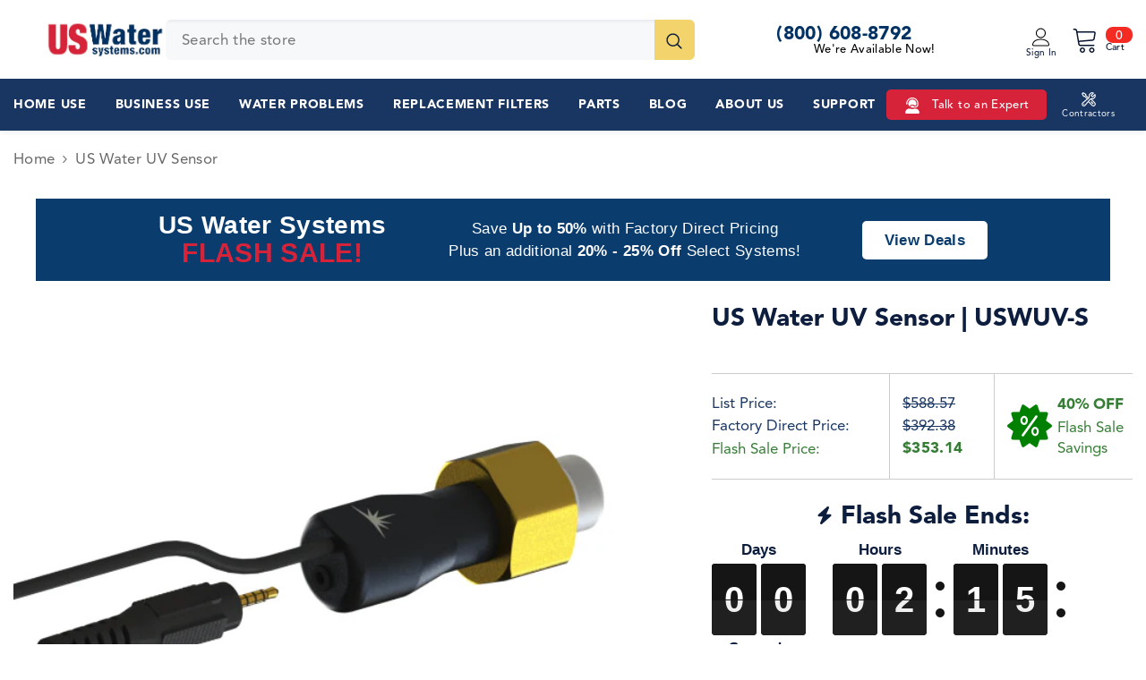

--- FILE ---
content_type: text/html; charset=utf-8
request_url: https://uswatersystems.com/products/us-water-uv-sensor-uswuv-s
body_size: 90579
content:
<!doctype html><html class="no-js" lang="en">
    <head>
<meta charset="utf-8">
        <meta http-equiv="X-UA-Compatible" content="IE=edge">
        <meta name="viewport" content="width=device-width,initial-scale=1">
        <meta name="theme-color" content="">
        <link rel="canonical" href="https://uswatersystems.com/products/us-water-uv-sensor-uswuv-s">
        <link rel="canonical" href="https://uswatersystems.com/products/us-water-uv-sensor-uswuv-s" canonical-shop-url="https://uswatersystems.com/"><link rel="shortcut icon" href="//uswatersystems.com/cdn/shop/files/favicon-1_32x32.png?v=1680096960" type="image/png"><link rel="preconnect" href="https://cdn.shopify.com" crossorigin>
        <title>US Water UV Sensor | USWUV-S  &ndash; US Water Systems</title><meta name="description" content="US Water UV sensor for 20 GPM">
            <link href="//uswatersystems.com/cdn/shop/t/464/assets/bootstrap.css?v=133049013114295982091769386153" rel="stylesheet" type="text/css" media="all" />
        

        
            <link href="//uswatersystems.com/cdn/shop/t/464/assets/component-product-description.css?v=58490401813185932571769386190" rel="stylesheet" type="text/css" media="all" />
        
        
        

<meta property="og:site_name" content="US Water Systems">
<meta property="og:url" content="https://uswatersystems.com/products/us-water-uv-sensor-uswuv-s">
<meta property="og:title" content="US Water UV Sensor | USWUV-S">
<meta property="og:type" content="product">
<meta property="og:description" content="US Water UV sensor for 20 GPM">

<meta property="og:image" content="http://uswatersystems.com/cdn/shop/files/406-puv-s-35-Base-73397.png?v=1747756609">
  <meta property="og:image:secure_url" content="https://uswatersystems.com/cdn/shop/files/406-puv-s-35-Base-73397.png?v=1747756609">
  <meta property="og:image:width" content="560">
  <meta property="og:image:height" content="253"><meta property="og:price:amount" content="353.14">
  <meta property="og:price:currency" content="USD"><meta name="twitter:site" content="@https://x.com/uswatersystems"><meta name="twitter:card" content="summary_large_image">
<meta name="twitter:title" content="US Water UV Sensor | USWUV-S">
<meta name="twitter:description" content="US Water UV sensor for 20 GPM">
 
<script>window.performance && window.performance.mark && window.performance.mark('shopify.content_for_header.start');</script><meta id="shopify-digital-wallet" name="shopify-digital-wallet" content="/73532211504/digital_wallets/dialog">
<meta name="shopify-checkout-api-token" content="1c3f0d54a0f0e61b37078cbfdda0d1cd">
<meta id="in-context-paypal-metadata" data-shop-id="73532211504" data-venmo-supported="true" data-environment="production" data-locale="en_US" data-paypal-v4="true" data-currency="USD">
<link rel="alternate" type="application/json+oembed" href="https://uswatersystems.com/products/us-water-uv-sensor-uswuv-s.oembed">
<script async="async" src="/checkouts/internal/preloads.js?locale=en-US"></script>
<link rel="preconnect" href="https://shop.app" crossorigin="anonymous">
<script async="async" src="https://shop.app/checkouts/internal/preloads.js?locale=en-US&shop_id=73532211504" crossorigin="anonymous"></script>
<script id="apple-pay-shop-capabilities" type="application/json">{"shopId":73532211504,"countryCode":"US","currencyCode":"USD","merchantCapabilities":["supports3DS"],"merchantId":"gid:\/\/shopify\/Shop\/73532211504","merchantName":"US Water Systems","requiredBillingContactFields":["postalAddress","email","phone"],"requiredShippingContactFields":["postalAddress","email","phone"],"shippingType":"shipping","supportedNetworks":["visa","masterCard","amex","discover","elo","jcb"],"total":{"type":"pending","label":"US Water Systems","amount":"1.00"},"shopifyPaymentsEnabled":true,"supportsSubscriptions":true}</script>
<script id="shopify-features" type="application/json">{"accessToken":"1c3f0d54a0f0e61b37078cbfdda0d1cd","betas":["rich-media-storefront-analytics"],"domain":"uswatersystems.com","predictiveSearch":true,"shopId":73532211504,"locale":"en"}</script>
<script>var Shopify = Shopify || {};
Shopify.shop = "us-water-systems-inc.myshopify.com";
Shopify.locale = "en";
Shopify.currency = {"active":"USD","rate":"1.0"};
Shopify.country = "US";
Shopify.theme = {"name":"US Water Flash Sale (Publishing 1-26-26)","id":182452584752,"schema_name":"Ella","schema_version":"6.5.3","theme_store_id":null,"role":"main"};
Shopify.theme.handle = "null";
Shopify.theme.style = {"id":null,"handle":null};
Shopify.cdnHost = "uswatersystems.com/cdn";
Shopify.routes = Shopify.routes || {};
Shopify.routes.root = "/";</script>
<script type="module">!function(o){(o.Shopify=o.Shopify||{}).modules=!0}(window);</script>
<script>!function(o){function n(){var o=[];function n(){o.push(Array.prototype.slice.apply(arguments))}return n.q=o,n}var t=o.Shopify=o.Shopify||{};t.loadFeatures=n(),t.autoloadFeatures=n()}(window);</script>
<script>
  window.ShopifyPay = window.ShopifyPay || {};
  window.ShopifyPay.apiHost = "shop.app\/pay";
  window.ShopifyPay.redirectState = null;
</script>
<script id="shop-js-analytics" type="application/json">{"pageType":"product"}</script>
<script defer="defer" async type="module" src="//uswatersystems.com/cdn/shopifycloud/shop-js/modules/v2/client.init-shop-cart-sync_WVOgQShq.en.esm.js"></script>
<script defer="defer" async type="module" src="//uswatersystems.com/cdn/shopifycloud/shop-js/modules/v2/chunk.common_C_13GLB1.esm.js"></script>
<script defer="defer" async type="module" src="//uswatersystems.com/cdn/shopifycloud/shop-js/modules/v2/chunk.modal_CLfMGd0m.esm.js"></script>
<script type="module">
  await import("//uswatersystems.com/cdn/shopifycloud/shop-js/modules/v2/client.init-shop-cart-sync_WVOgQShq.en.esm.js");
await import("//uswatersystems.com/cdn/shopifycloud/shop-js/modules/v2/chunk.common_C_13GLB1.esm.js");
await import("//uswatersystems.com/cdn/shopifycloud/shop-js/modules/v2/chunk.modal_CLfMGd0m.esm.js");

  window.Shopify.SignInWithShop?.initShopCartSync?.({"fedCMEnabled":true,"windoidEnabled":true});

</script>
<script defer="defer" async type="module" src="//uswatersystems.com/cdn/shopifycloud/shop-js/modules/v2/client.payment-terms_BWmiNN46.en.esm.js"></script>
<script defer="defer" async type="module" src="//uswatersystems.com/cdn/shopifycloud/shop-js/modules/v2/chunk.common_C_13GLB1.esm.js"></script>
<script defer="defer" async type="module" src="//uswatersystems.com/cdn/shopifycloud/shop-js/modules/v2/chunk.modal_CLfMGd0m.esm.js"></script>
<script type="module">
  await import("//uswatersystems.com/cdn/shopifycloud/shop-js/modules/v2/client.payment-terms_BWmiNN46.en.esm.js");
await import("//uswatersystems.com/cdn/shopifycloud/shop-js/modules/v2/chunk.common_C_13GLB1.esm.js");
await import("//uswatersystems.com/cdn/shopifycloud/shop-js/modules/v2/chunk.modal_CLfMGd0m.esm.js");

  
</script>
<script>
  window.Shopify = window.Shopify || {};
  if (!window.Shopify.featureAssets) window.Shopify.featureAssets = {};
  window.Shopify.featureAssets['shop-js'] = {"shop-cart-sync":["modules/v2/client.shop-cart-sync_DuR37GeY.en.esm.js","modules/v2/chunk.common_C_13GLB1.esm.js","modules/v2/chunk.modal_CLfMGd0m.esm.js"],"init-fed-cm":["modules/v2/client.init-fed-cm_BucUoe6W.en.esm.js","modules/v2/chunk.common_C_13GLB1.esm.js","modules/v2/chunk.modal_CLfMGd0m.esm.js"],"shop-toast-manager":["modules/v2/client.shop-toast-manager_B0JfrpKj.en.esm.js","modules/v2/chunk.common_C_13GLB1.esm.js","modules/v2/chunk.modal_CLfMGd0m.esm.js"],"init-shop-cart-sync":["modules/v2/client.init-shop-cart-sync_WVOgQShq.en.esm.js","modules/v2/chunk.common_C_13GLB1.esm.js","modules/v2/chunk.modal_CLfMGd0m.esm.js"],"shop-button":["modules/v2/client.shop-button_B_U3bv27.en.esm.js","modules/v2/chunk.common_C_13GLB1.esm.js","modules/v2/chunk.modal_CLfMGd0m.esm.js"],"init-windoid":["modules/v2/client.init-windoid_DuP9q_di.en.esm.js","modules/v2/chunk.common_C_13GLB1.esm.js","modules/v2/chunk.modal_CLfMGd0m.esm.js"],"shop-cash-offers":["modules/v2/client.shop-cash-offers_BmULhtno.en.esm.js","modules/v2/chunk.common_C_13GLB1.esm.js","modules/v2/chunk.modal_CLfMGd0m.esm.js"],"pay-button":["modules/v2/client.pay-button_CrPSEbOK.en.esm.js","modules/v2/chunk.common_C_13GLB1.esm.js","modules/v2/chunk.modal_CLfMGd0m.esm.js"],"init-customer-accounts":["modules/v2/client.init-customer-accounts_jNk9cPYQ.en.esm.js","modules/v2/client.shop-login-button_DJ5ldayH.en.esm.js","modules/v2/chunk.common_C_13GLB1.esm.js","modules/v2/chunk.modal_CLfMGd0m.esm.js"],"avatar":["modules/v2/client.avatar_BTnouDA3.en.esm.js"],"checkout-modal":["modules/v2/client.checkout-modal_pBPyh9w8.en.esm.js","modules/v2/chunk.common_C_13GLB1.esm.js","modules/v2/chunk.modal_CLfMGd0m.esm.js"],"init-shop-for-new-customer-accounts":["modules/v2/client.init-shop-for-new-customer-accounts_BUoCy7a5.en.esm.js","modules/v2/client.shop-login-button_DJ5ldayH.en.esm.js","modules/v2/chunk.common_C_13GLB1.esm.js","modules/v2/chunk.modal_CLfMGd0m.esm.js"],"init-customer-accounts-sign-up":["modules/v2/client.init-customer-accounts-sign-up_CnczCz9H.en.esm.js","modules/v2/client.shop-login-button_DJ5ldayH.en.esm.js","modules/v2/chunk.common_C_13GLB1.esm.js","modules/v2/chunk.modal_CLfMGd0m.esm.js"],"init-shop-email-lookup-coordinator":["modules/v2/client.init-shop-email-lookup-coordinator_CzjY5t9o.en.esm.js","modules/v2/chunk.common_C_13GLB1.esm.js","modules/v2/chunk.modal_CLfMGd0m.esm.js"],"shop-follow-button":["modules/v2/client.shop-follow-button_CsYC63q7.en.esm.js","modules/v2/chunk.common_C_13GLB1.esm.js","modules/v2/chunk.modal_CLfMGd0m.esm.js"],"shop-login-button":["modules/v2/client.shop-login-button_DJ5ldayH.en.esm.js","modules/v2/chunk.common_C_13GLB1.esm.js","modules/v2/chunk.modal_CLfMGd0m.esm.js"],"shop-login":["modules/v2/client.shop-login_B9ccPdmx.en.esm.js","modules/v2/chunk.common_C_13GLB1.esm.js","modules/v2/chunk.modal_CLfMGd0m.esm.js"],"lead-capture":["modules/v2/client.lead-capture_D0K_KgYb.en.esm.js","modules/v2/chunk.common_C_13GLB1.esm.js","modules/v2/chunk.modal_CLfMGd0m.esm.js"],"payment-terms":["modules/v2/client.payment-terms_BWmiNN46.en.esm.js","modules/v2/chunk.common_C_13GLB1.esm.js","modules/v2/chunk.modal_CLfMGd0m.esm.js"]};
</script>
<script>(function() {
  var isLoaded = false;
  function asyncLoad() {
    if (isLoaded) return;
    isLoaded = true;
    var urls = ["https:\/\/static.rechargecdn.com\/assets\/js\/widget.min.js?shop=us-water-systems-inc.myshopify.com","https:\/\/cdn-loyalty.yotpo.com\/loader\/CeLEZVVSxEnxScAP03OvvA.js?shop=us-water-systems-inc.myshopify.com","https:\/\/www.goldendev.win\/shopify\/show-recent-orders\/js\/show-recent-orders.js?shop=us-water-systems-inc.myshopify.com","https:\/\/cdn.shopify.com\/s\/files\/1\/0597\/3783\/3627\/files\/tptinstall.min.js?v=1718591634\u0026t=tapita-seo-script-tags\u0026shop=us-water-systems-inc.myshopify.com","https:\/\/api-na1.hubapi.com\/scriptloader\/v1\/8039080.js?shop=us-water-systems-inc.myshopify.com"];
    for (var i = 0; i < urls.length; i++) {
      var s = document.createElement('script');
      s.type = 'text/javascript';
      s.async = true;
      s.src = urls[i];
      var x = document.getElementsByTagName('script')[0];
      x.parentNode.insertBefore(s, x);
    }
  };
  if(window.attachEvent) {
    window.attachEvent('onload', asyncLoad);
  } else {
    window.addEventListener('load', asyncLoad, false);
  }
})();</script>
<script id="__st">var __st={"a":73532211504,"offset":-18000,"reqid":"28cbe1bf-fc7b-4852-97c8-8267a27196ff-1769636657","pageurl":"uswatersystems.com\/products\/us-water-uv-sensor-uswuv-s","u":"d0eecc2ff4c0","p":"product","rtyp":"product","rid":8336096854320};</script>
<script>window.ShopifyPaypalV4VisibilityTracking = true;</script>
<script id="captcha-bootstrap">!function(){'use strict';const t='contact',e='account',n='new_comment',o=[[t,t],['blogs',n],['comments',n],[t,'customer']],c=[[e,'customer_login'],[e,'guest_login'],[e,'recover_customer_password'],[e,'create_customer']],r=t=>t.map((([t,e])=>`form[action*='/${t}']:not([data-nocaptcha='true']) input[name='form_type'][value='${e}']`)).join(','),a=t=>()=>t?[...document.querySelectorAll(t)].map((t=>t.form)):[];function s(){const t=[...o],e=r(t);return a(e)}const i='password',u='form_key',d=['recaptcha-v3-token','g-recaptcha-response','h-captcha-response',i],f=()=>{try{return window.sessionStorage}catch{return}},m='__shopify_v',_=t=>t.elements[u];function p(t,e,n=!1){try{const o=window.sessionStorage,c=JSON.parse(o.getItem(e)),{data:r}=function(t){const{data:e,action:n}=t;return t[m]||n?{data:e,action:n}:{data:t,action:n}}(c);for(const[e,n]of Object.entries(r))t.elements[e]&&(t.elements[e].value=n);n&&o.removeItem(e)}catch(o){console.error('form repopulation failed',{error:o})}}const l='form_type',E='cptcha';function T(t){t.dataset[E]=!0}const w=window,h=w.document,L='Shopify',v='ce_forms',y='captcha';let A=!1;((t,e)=>{const n=(g='f06e6c50-85a8-45c8-87d0-21a2b65856fe',I='https://cdn.shopify.com/shopifycloud/storefront-forms-hcaptcha/ce_storefront_forms_captcha_hcaptcha.v1.5.2.iife.js',D={infoText:'Protected by hCaptcha',privacyText:'Privacy',termsText:'Terms'},(t,e,n)=>{const o=w[L][v],c=o.bindForm;if(c)return c(t,g,e,D).then(n);var r;o.q.push([[t,g,e,D],n]),r=I,A||(h.body.append(Object.assign(h.createElement('script'),{id:'captcha-provider',async:!0,src:r})),A=!0)});var g,I,D;w[L]=w[L]||{},w[L][v]=w[L][v]||{},w[L][v].q=[],w[L][y]=w[L][y]||{},w[L][y].protect=function(t,e){n(t,void 0,e),T(t)},Object.freeze(w[L][y]),function(t,e,n,w,h,L){const[v,y,A,g]=function(t,e,n){const i=e?o:[],u=t?c:[],d=[...i,...u],f=r(d),m=r(i),_=r(d.filter((([t,e])=>n.includes(e))));return[a(f),a(m),a(_),s()]}(w,h,L),I=t=>{const e=t.target;return e instanceof HTMLFormElement?e:e&&e.form},D=t=>v().includes(t);t.addEventListener('submit',(t=>{const e=I(t);if(!e)return;const n=D(e)&&!e.dataset.hcaptchaBound&&!e.dataset.recaptchaBound,o=_(e),c=g().includes(e)&&(!o||!o.value);(n||c)&&t.preventDefault(),c&&!n&&(function(t){try{if(!f())return;!function(t){const e=f();if(!e)return;const n=_(t);if(!n)return;const o=n.value;o&&e.removeItem(o)}(t);const e=Array.from(Array(32),(()=>Math.random().toString(36)[2])).join('');!function(t,e){_(t)||t.append(Object.assign(document.createElement('input'),{type:'hidden',name:u})),t.elements[u].value=e}(t,e),function(t,e){const n=f();if(!n)return;const o=[...t.querySelectorAll(`input[type='${i}']`)].map((({name:t})=>t)),c=[...d,...o],r={};for(const[a,s]of new FormData(t).entries())c.includes(a)||(r[a]=s);n.setItem(e,JSON.stringify({[m]:1,action:t.action,data:r}))}(t,e)}catch(e){console.error('failed to persist form',e)}}(e),e.submit())}));const S=(t,e)=>{t&&!t.dataset[E]&&(n(t,e.some((e=>e===t))),T(t))};for(const o of['focusin','change'])t.addEventListener(o,(t=>{const e=I(t);D(e)&&S(e,y())}));const B=e.get('form_key'),M=e.get(l),P=B&&M;t.addEventListener('DOMContentLoaded',(()=>{const t=y();if(P)for(const e of t)e.elements[l].value===M&&p(e,B);[...new Set([...A(),...v().filter((t=>'true'===t.dataset.shopifyCaptcha))])].forEach((e=>S(e,t)))}))}(h,new URLSearchParams(w.location.search),n,t,e,['guest_login'])})(!0,!0)}();</script>
<script integrity="sha256-4kQ18oKyAcykRKYeNunJcIwy7WH5gtpwJnB7kiuLZ1E=" data-source-attribution="shopify.loadfeatures" defer="defer" src="//uswatersystems.com/cdn/shopifycloud/storefront/assets/storefront/load_feature-a0a9edcb.js" crossorigin="anonymous"></script>
<script crossorigin="anonymous" defer="defer" src="//uswatersystems.com/cdn/shopifycloud/storefront/assets/shopify_pay/storefront-65b4c6d7.js?v=20250812"></script>
<script data-source-attribution="shopify.dynamic_checkout.dynamic.init">var Shopify=Shopify||{};Shopify.PaymentButton=Shopify.PaymentButton||{isStorefrontPortableWallets:!0,init:function(){window.Shopify.PaymentButton.init=function(){};var t=document.createElement("script");t.src="https://uswatersystems.com/cdn/shopifycloud/portable-wallets/latest/portable-wallets.en.js",t.type="module",document.head.appendChild(t)}};
</script>
<script data-source-attribution="shopify.dynamic_checkout.buyer_consent">
  function portableWalletsHideBuyerConsent(e){var t=document.getElementById("shopify-buyer-consent"),n=document.getElementById("shopify-subscription-policy-button");t&&n&&(t.classList.add("hidden"),t.setAttribute("aria-hidden","true"),n.removeEventListener("click",e))}function portableWalletsShowBuyerConsent(e){var t=document.getElementById("shopify-buyer-consent"),n=document.getElementById("shopify-subscription-policy-button");t&&n&&(t.classList.remove("hidden"),t.removeAttribute("aria-hidden"),n.addEventListener("click",e))}window.Shopify?.PaymentButton&&(window.Shopify.PaymentButton.hideBuyerConsent=portableWalletsHideBuyerConsent,window.Shopify.PaymentButton.showBuyerConsent=portableWalletsShowBuyerConsent);
</script>
<script>
  function portableWalletsCleanup(e){e&&e.src&&console.error("Failed to load portable wallets script "+e.src);var t=document.querySelectorAll("shopify-accelerated-checkout .shopify-payment-button__skeleton, shopify-accelerated-checkout-cart .wallet-cart-button__skeleton"),e=document.getElementById("shopify-buyer-consent");for(let e=0;e<t.length;e++)t[e].remove();e&&e.remove()}function portableWalletsNotLoadedAsModule(e){e instanceof ErrorEvent&&"string"==typeof e.message&&e.message.includes("import.meta")&&"string"==typeof e.filename&&e.filename.includes("portable-wallets")&&(window.removeEventListener("error",portableWalletsNotLoadedAsModule),window.Shopify.PaymentButton.failedToLoad=e,"loading"===document.readyState?document.addEventListener("DOMContentLoaded",window.Shopify.PaymentButton.init):window.Shopify.PaymentButton.init())}window.addEventListener("error",portableWalletsNotLoadedAsModule);
</script>

<script type="module" src="https://uswatersystems.com/cdn/shopifycloud/portable-wallets/latest/portable-wallets.en.js" onError="portableWalletsCleanup(this)" crossorigin="anonymous"></script>
<script nomodule>
  document.addEventListener("DOMContentLoaded", portableWalletsCleanup);
</script>

<link id="shopify-accelerated-checkout-styles" rel="stylesheet" media="screen" href="https://uswatersystems.com/cdn/shopifycloud/portable-wallets/latest/accelerated-checkout-backwards-compat.css" crossorigin="anonymous">
<style id="shopify-accelerated-checkout-cart">
        #shopify-buyer-consent {
  margin-top: 1em;
  display: inline-block;
  width: 100%;
}

#shopify-buyer-consent.hidden {
  display: none;
}

#shopify-subscription-policy-button {
  background: none;
  border: none;
  padding: 0;
  text-decoration: underline;
  font-size: inherit;
  cursor: pointer;
}

#shopify-subscription-policy-button::before {
  box-shadow: none;
}

      </style>
<script id="sections-script" data-sections="header-mobile,header-navigation-vertical-menu" defer="defer" src="//uswatersystems.com/cdn/shop/t/464/compiled_assets/scripts.js?v=48033"></script>
<script>window.performance && window.performance.mark && window.performance.mark('shopify.content_for_header.end');</script>
 
        <style>@import url('https://fonts.googleapis.com/css?family=avenir-lt-pro:300,300i,400,400i,500,500i,600,600i,700,700i,800,800i&display=swap');
                :root {
        --font-family-1: avenir-lt-pro;
        --font-family-2: avenir-lt-pro;

        /* Settings Body */--font-body-family: avenir-lt-pro;--font-body-size: 17px;--font-body-weight: 400;--body-line-height: 23px;--body-letter-spacing: .02em;

        /* Settings Heading */--font-heading-family: avenir-lt-pro;--font-heading-size: 21px;--font-heading-weight: 700;--font-heading-style: normal;--heading-line-height: 47px;--heading-letter-spacing: .05em;--heading-text-transform: uppercase;--heading-border-height: 2px;

        /* Menu Lv1 */--font-menu-lv1-family: avenir-lt-pro;--font-menu-lv1-size: 14px;--font-menu-lv1-weight: 700;--menu-lv1-line-height: 22px;--menu-lv1-letter-spacing: .05em;--menu-lv1-text-transform: uppercase;

        /* Menu Lv2 */--font-menu-lv2-family: avenir-lt-pro;--font-menu-lv2-size: 12px;--font-menu-lv2-weight: 400;--menu-lv2-line-height: 22px;--menu-lv2-letter-spacing: .02em;--menu-lv2-text-transform: capitalize;

        /* Menu Lv3 */--font-menu-lv3-family: avenir-lt-pro;--font-menu-lv3-size: 12px;--font-menu-lv3-weight: 400;--menu-lv3-line-height: 22px;--menu-lv3-letter-spacing: .02em;--menu-lv3-text-transform: capitalize;

        /* Mega Menu Lv2 */--font-mega-menu-lv2-family: avenir-lt-pro;--font-mega-menu-lv2-size: 12px;--font-mega-menu-lv2-weight: 600;--font-mega-menu-lv2-style: normal;--mega-menu-lv2-line-height: 22px;--mega-menu-lv2-letter-spacing: .02em;--mega-menu-lv2-text-transform: uppercase;

        /* Mega Menu Lv3 */--font-mega-menu-lv3-family: avenir-lt-pro;--font-mega-menu-lv3-size: 12px;--font-mega-menu-lv3-weight: 400;--mega-menu-lv3-line-height: 22px;--mega-menu-lv3-letter-spacing: .02em;--mega-menu-lv3-text-transform: capitalize;

        /* Product Card Title */--product-title-font: avenir-lt-pro;--product-title-font-size : 15px;--product-title-font-weight : 400;--product-title-line-height: 23px;--product-title-letter-spacing: .02em;--product-title-line-text : 2;--product-title-text-transform : capitalize;--product-title-margin-bottom: 10px;

        /* Product Card Vendor */--product-vendor-font: avenir-lt-pro;--product-vendor-font-size : 12px;--product-vendor-font-weight : 400;--product-vendor-font-style : normal;--product-vendor-line-height: 23px;--product-vendor-letter-spacing: .02em;--product-vendor-text-transform : uppercase;--product-vendor-margin-bottom: 1px;--product-vendor-margin-top: 0px;

        /* Product Card Price */--product-price-font: avenir-lt-pro;--product-price-font-size : 15px;--product-price-font-weight : 600;--product-price-line-height: 22px;--product-price-letter-spacing: .02em;--product-price-margin-top: 0px;--product-price-margin-bottom: 13px;

        /* Product Card Badge */--badge-font: avenir-lt-pro;--badge-font-size : 12px;--badge-font-weight : 400;--badge-text-transform : capitalize;--badge-letter-spacing: .02em;--badge-line-height: 20px;--badge-border-radius: 0px;--badge-padding-top: 0px;--badge-padding-bottom: 0px;--badge-padding-left-right: 8px;--badge-postion-top: 0px;--badge-postion-left-right: 0px;

        /* Product Quickview */
        --product-quickview-font-size : 15px; --product-quickview-line-height: 23px; --product-quickview-border-radius: 1px; --product-quickview-padding-top: 0px; --product-quickview-padding-bottom: 0px; --product-quickview-padding-left-right: 7px; --product-quickview-sold-out-product: #ed1c2a;--product-quickview-box-shadow: none;/* Blog Card Tile */--blog-title-font: avenir-lt-pro;--blog-title-font-size : 20px; --blog-title-font-weight : 700; --blog-title-line-height: 29px; --blog-title-letter-spacing: .09em; --blog-title-text-transform : uppercase;

        /* Blog Card Info (Date, Author) */--blog-info-font: avenir-lt-pro;--blog-info-font-size : 16px; --blog-info-font-weight : 400; --blog-info-line-height: 20px; --blog-info-letter-spacing: .02em; --blog-info-text-transform : uppercase;

        /* Button 1 */--btn-1-font-family: avenir-lt-pro;--btn-1-font-size: 16px; --btn-1-font-weight: 700; --btn-1-text-transform: uppercase; --btn-1-line-height: 22px; --btn-1-letter-spacing: .05em; --btn-1-text-align: center; --btn-1-border-radius: 0px; --btn-1-border-width: 1px; --btn-1-border-style: solid; --btn-1-padding-top: 10px; --btn-1-padding-bottom: 10px; --btn-1-horizontal-length: 0px; --btn-1-vertical-length: 0px; --btn-1-blur-radius: 0px; --btn-1-spread: 0px;
        --btn-1-all-bg-opacity-hover: rgba(0, 0, 0, 0.5);--btn-1-inset: ;/* Button 2 */--btn-2-font-family: avenir-lt-pro;--btn-2-font-size: 18px; --btn-2-font-weight: 700; --btn-2-text-transform: uppercase; --btn-2-line-height: 23px; --btn-2-letter-spacing: .05em; --btn-2-text-align: right; --btn-2-border-radius: 6px; --btn-2-border-width: 1px; --btn-2-border-style: solid; --btn-2-padding-top: 20px; --btn-2-padding-bottom: 20px; --btn-2-horizontal-length: 4px; --btn-2-vertical-length: 4px; --btn-2-blur-radius: 7px; --btn-2-spread: 0px;
        --btn-2-all-bg-opacity: rgba(111, 173, 222, 0.5);--btn-2-all-bg-opacity-hover: rgba(0, 0, 0, 0.5);--btn-2-inset: ;/* Button 3 */--btn-3-font-family: avenir-lt-pro;--btn-3-font-size: 15px; --btn-3-font-weight: 700; --btn-3-text-transform: uppercase; --btn-3-line-height: 22px; --btn-3-letter-spacing: .05em; --btn-3-text-align: center; --btn-3-border-radius: 0px; --btn-3-border-width: 1px; --btn-3-border-style: solid; --btn-3-padding-top: 10px; --btn-3-padding-bottom: 10px; --btn-3-horizontal-length: 0px; --btn-3-vertical-length: 0px; --btn-3-blur-radius: 0px; --btn-3-spread: 0px;
        --btn-3-all-bg-opacity: rgba(0, 0, 0, 0.1);--btn-3-all-bg-opacity-hover: rgba(0, 0, 0, 0.1);--btn-3-inset: ;/* Footer Heading */--footer-heading-font-family: avenir-lt-pro;--footer-heading-font-size : 15px; --footer-heading-font-weight : 600; --footer-heading-line-height : 22px; --footer-heading-letter-spacing : .05em; --footer-heading-text-transform : uppercase;

        /* Footer Link */--footer-link-font-family: avenir-lt-pro;--footer-link-font-size : 12px; --footer-link-font-weight : ; --footer-link-line-height : 28px; --footer-link-letter-spacing : .02em; --footer-link-text-transform : capitalize;

        /* Page Title */--font-page-title-family: avenir-lt-pro;--font-page-title-size: 20px; --font-page-title-weight: 700; --font-page-title-style: normal; --page-title-line-height: 20px; --page-title-letter-spacing: .05em; --page-title-text-transform: uppercase;

        /* Font Product Tab Title */
        --font-tab-type-1: avenir-lt-pro; --font-tab-type-2: avenir-lt-pro;

        /* Text Size */
        --text-size-font-size : 10px; --text-size-font-weight : 400; --text-size-line-height : 22px; --text-size-letter-spacing : 0; --text-size-text-transform : uppercase; --text-size-color : #787878;

        /* Font Weight */
        --font-weight-normal: 400; --font-weight-medium: 500; --font-weight-semibold: 600; --font-weight-bold: 700; --font-weight-bolder: 800; --font-weight-black: 900;

        /* Radio Button */
        --form-label-checkbox-before-bg: #fff; --form-label-checkbox-before-border: #cecece; --form-label-checkbox-before-bg-checked: #000;

        /* Conatiner */
        --body-custom-width-container: 1470px;

        /* Layout Boxed */
        --color-background-layout-boxed: #f0efef;/* Arrow */
        --position-horizontal-slick-arrow: 0;

        /* General Color*/
        --color-text: #0d1d3e; --color-text2: #666766; --color-global: #292929; --color-white: #FFFFFF; --color-grey: #666766; --color-black: #292929; --color-base-text-rgb: 13, 29, 62; --color-base-text2-rgb: 102, 103, 102; --color-background: #ffffff; --color-background-rgb: 255, 255, 255; --color-background-overylay: rgba(255, 255, 255, 0.9); --color-base-accent-text: ; --color-base-accent-1: ; --color-base-accent-2: ; --color-link: #292929; --color-link-hover: #292929; --color-error: #ed1c2a; --color-error-bg: #f9c7ca; --color-success: #666766; --color-success-bg: #d4efd0; --color-info: #292929; --color-info-bg: #fceab0; --color-link-underline: rgba(41, 41, 41, 0.5); --color-breadcrumb: #666766; --colors-breadcrumb-hover: #292929;--colors-breadcrumb-active: #666766; --border-global: #666766; --bg-global: #f0efef; --bg-planceholder: #f0efef; --color-warning: #fff; --bg-warning: #f2c83b; --color-background-10 : #e7e8ec; --color-background-20 : #cfd2d8; --color-background-30 : #b6bbc5; --color-background-50 : #868e9f; --color-background-global : #949494;

        /* Arrow Color */
        --arrow-color: #292929; --arrow-background-color: #fff; --arrow-border-color: #666766;--arrow-color-hover: #292929;--arrow-background-color-hover: #f0efef;--arrow-border-color-hover: #f0efef;--arrow-width: 35px;--arrow-height: 35px;--arrow-size: px;--arrow-size-icon: 17px;--arrow-border-radius: 50%;--arrow-border-width: 1px;--arrow-width-half: -17px;

        /* Pagination Color */
        --pagination-item-color: #292929; --pagination-item-color-active: #292929; --pagination-item-bg-color: #fff;--pagination-item-bg-color-active: #fff;--pagination-item-border-color: #fff;--pagination-item-border-color-active: #ffffff;--pagination-arrow-color: #292929;--pagination-arrow-color-active: #292929;--pagination-arrow-bg-color: #fff;--pagination-arrow-bg-color-active: #fff;--pagination-arrow-border-color: #fff;--pagination-arrow-border-color-active: #fff;

        /* Dots Color */
        --dots-color: transparent;--dots-border-color: #292929;--dots-color-active: #292929;--dots-border-color-active: #292929;--dots-style2-background-opacity: #00000050;--dots-width: 12px;--dots-height: 12px;

        /* Button Color */
        --btn-1-color: #FFFFFF;--btn-1-bg: #193561;--btn-1-border: #193561;--btn-1-color-hover: #0d1d3e;--btn-1-bg-hover: #ffffff;--btn-1-border-hover: #0d1d3e;
        --btn-2-color: #0d1d3e;--btn-2-bg: #FFFFFF;--btn-2-border: #193561;--btn-2-color-hover: #FFFFFF;--btn-2-bg-hover: #6fadde;--btn-2-border-hover: #6fadde;
        --btn-3-color: #FFFFFF;--btn-3-bg: #6fadde;--btn-3-border: #6fadde;--btn-3-color-hover: #ffffff;--btn-3-bg-hover: #ed1c2a;--btn-3-border-hover: #ed1c2a;
        --anchor-transition: all ease .3s;--bg-white: #ffffff;--bg-black: #000000;--bg-grey: #808080;--icon: var(--color-text);--text-cart: #3c3c3c;--duration-short: 100ms;--duration-default: 350ms;--duration-long: 500ms;--form-input-bg: #ffffff;--form-input-border: #c7c7c7;--form-input-color: #0d1d3e;--form-input-placeholder: #666766;--form-label: #0d1d3e;

        --new-badge-color: #292929;--new-badge-bg: #FFFFFF;--sale-badge-color: #ffffff;--sale-badge-bg: #ed1c2a;--sold-out-badge-color: #ffffff;--sold-out-badge-bg: #666766;--custom-badge-color: #ffffff;--custom-badge-bg: #f2c83b;--bundle-badge-color: #ffffff;--bundle-badge-bg: #292929;
        
        --product-title-color : #0d1d3e;--product-title-color-hover : #0d1d3e;--product-vendor-color : #666766;--product-price-color : #292929;--product-sale-price-color : #ed1c2a;--product-compare-price-color : #666766;--product-review-full-color : #292929;--product-review-empty-color : #666766;

        --product-swatch-border : #666766;--product-swatch-border-active : #292929;--product-swatch-width : 40px;--product-swatch-height : 40px;--product-swatch-border-radius : 0px;--product-swatch-color-width : 40px;--product-swatch-color-height : 40px;--product-swatch-color-border-radius : 20px;

        --product-wishlist-color : #0d1d3e;--product-wishlist-bg : #ffffff;--product-wishlist-border : transparent;--product-wishlist-color-added : #ffffff;--product-wishlist-bg-added : #292929;--product-wishlist-border-added : transparent;--product-compare-color : #0d1d3e;--product-compare-bg : #FFFFFF;--product-compare-color-added : #ed1c2a; --product-compare-bg-added : #FFFFFF; --product-hot-stock-text-color : #ed1c2a; --product-quick-view-color : #0d1d3e; --product-cart-image-fit : unset; --product-title-variant-font-size: 16px;--product-quick-view-bg : #FFFFFF;--product-quick-view-bg-above-button: rgba(255, 255, 255, 0.7);--product-quick-view-color-hover : #FFFFFF;--product-quick-view-bg-hover : #292929;--product-action-color : #292929;--product-action-bg : #ffffff;--product-action-border : #292929;--product-action-color-hover : #FFFFFF;--product-action-bg-hover : #292929;--product-action-border-hover : #292929;

        /* Multilevel Category Filter */
        --color-label-multiLevel-categories: #292929;--bg-label-multiLevel-categories: #fff;--color-button-multiLevel-categories: #fff;--bg-button-multiLevel-categories: #ed1c2a;--border-button-multiLevel-categories: transparent;--hover-color-button-multiLevel-categories: #fff;--hover-bg-button-multiLevel-categories: #ed1c2a;--cart-item-bg : #ffffff;--cart-item-border : #f0efef;--cart-item-border-width : 1px;--cart-item-border-style : solid;--w-product-swatch-custom: 30px;--h-product-swatch-custom: 30px;--w-product-swatch-custom-mb: 20px;--h-product-swatch-custom-mb: 20px;--font-size-product-swatch-more: 12px;--swatch-border : #666766;--swatch-border-active : #292929;

        --variant-size: #0d1d3e;--variant-size-border: #f0efef;--variant-size-bg: #ffffff;--variant-size-hover: #ffffff;--variant-size-border-hover: #292929;--variant-size-bg-hover: #666766;--variant-bg : #ffffff; --variant-color : #292929; --variant-bg-active : #ffffff; --variant-color-active : #292929;

        --fontsize-text-social: 12px;
        --page-content-distance: 64px;--sidebar-content-distance: 40px;--button-transition-ease: cubic-bezier(.25,.46,.45,.94);

        /* Loading Spinner Color */
        --spinner-top-color: #f2c83b; --spinner-right-color: #71c562; --spinner-bottom-color: #ed1c2a; --spinner-left-color: #f0efef;

        /* Product Card Marquee */
        --product-marquee-background-color: ;--product-marquee-text-color: #FFFFFF;--product-marquee-text-size: 14px;--product-marquee-text-mobile-size: 14px;--product-marquee-text-weight: 400;--product-marquee-text-transform: none;--product-marquee-text-style: italic;--product-marquee-speed: ; --product-marquee-line-height: calc(var(--product-marquee-text-mobile-size) * 1.5);
    }
</style>
        <link href="//uswatersystems.com/cdn/shop/t/464/assets/base.css?v=180190280175307947431769386152" rel="stylesheet" type="text/css" media="all" />
<link href="//uswatersystems.com/cdn/shop/t/464/assets/animated.css?v=121613855191534831931769386150" rel="stylesheet" type="text/css" media="all" />
<link href="//uswatersystems.com/cdn/shop/t/464/assets/component-card.css?v=48143205362491182281769386165" rel="stylesheet" type="text/css" media="all" />
<link href="//uswatersystems.com/cdn/shop/t/464/assets/component-loading-overlay.css?v=98393919969379515581769386181" rel="stylesheet" type="text/css" media="all" />
<link href="//uswatersystems.com/cdn/shop/t/464/assets/component-loading-banner.css?v=43539461848081260661769386180" rel="stylesheet" type="text/css" media="all" />
<link href="//uswatersystems.com/cdn/shop/t/464/assets/component-quick-cart.css?v=111677929301119732291769386193" rel="stylesheet" type="text/css" media="all" />
<link rel="stylesheet" href="//uswatersystems.com/cdn/shop/t/464/assets/vendor.css?v=164616260963476715651769386240" media="print" onload="this.media='all'">
<noscript><link href="//uswatersystems.com/cdn/shop/t/464/assets/vendor.css?v=164616260963476715651769386240" rel="stylesheet" type="text/css" media="all" /></noscript>



<link href="//uswatersystems.com/cdn/shop/t/464/assets/component-predictive-search.css?v=104537003445991516671769386187" rel="stylesheet" type="text/css" media="all" />
<link rel="stylesheet" href="//uswatersystems.com/cdn/shop/t/464/assets/component-newsletter.css?v=111617043413587308161769386185" media="print" onload="this.media='all'">
<link rel="stylesheet" href="//uswatersystems.com/cdn/shop/t/464/assets/component-slider.css?v=37888473738646685221769386199" media="print" onload="this.media='all'">
<link rel="stylesheet" href="//uswatersystems.com/cdn/shop/t/464/assets/component-list-social.css?v=102044711114163579551769386180" media="print" onload="this.media='all'"><noscript><link href="//uswatersystems.com/cdn/shop/t/464/assets/component-newsletter.css?v=111617043413587308161769386185" rel="stylesheet" type="text/css" media="all" /></noscript>
<noscript><link href="//uswatersystems.com/cdn/shop/t/464/assets/component-slider.css?v=37888473738646685221769386199" rel="stylesheet" type="text/css" media="all" /></noscript>
<noscript><link href="//uswatersystems.com/cdn/shop/t/464/assets/component-list-social.css?v=102044711114163579551769386180" rel="stylesheet" type="text/css" media="all" /></noscript>

<style type="text/css">
	.nav-title-mobile {display: none;}.list-menu--disclosure{display: none;position: absolute;min-width: 100%;width: 22rem;background-color: var(--bg-white);box-shadow: 0 1px 4px 0 rgb(0 0 0 / 15%);padding: 5px 0 5px 20px;opacity: 0;visibility: visible;pointer-events: none;transition: opacity var(--duration-default) ease, transform var(--duration-default) ease;}.list-menu--disclosure-2{margin-left: calc(100% - 15px);z-index: 2;top: -5px;}.list-menu--disclosure:focus {outline: none;}.list-menu--disclosure.localization-selector {max-height: 18rem;overflow: auto;width: 10rem;padding: 0.5rem;}.js menu-drawer > details > summary::before, .js menu-drawer > details[open]:not(.menu-opening) > summary::before {content: '';position: absolute;cursor: default;width: 100%;height: calc(100vh - 100%);height: calc(var(--viewport-height, 100vh) - (var(--header-bottom-position, 100%)));top: 100%;left: 0;background: var(--color-foreground-50);opacity: 0;visibility: hidden;z-index: 2;transition: opacity var(--duration-default) ease,visibility var(--duration-default) ease;}menu-drawer > details[open] > summary::before {visibility: visible;opacity: 1;}.menu-drawer {position: absolute;transform: translateX(-100%);visibility: hidden;z-index: 3;left: 0;top: 100%;width: 100%;max-width: calc(100vw - 4rem);padding: 0;border: 0.1rem solid var(--color-background-10);border-left: 0;border-bottom: 0;background-color: var(--bg-white);overflow-x: hidden;}.js .menu-drawer {height: calc(100vh - 100%);height: calc(var(--viewport-height, 100vh) - (var(--header-bottom-position, 100%)));}.js details[open] > .menu-drawer, .js details[open] > .menu-drawer__submenu {transition: transform var(--duration-default) ease, visibility var(--duration-default) ease;}.no-js details[open] > .menu-drawer, .js details[open].menu-opening > .menu-drawer, details[open].menu-opening > .menu-drawer__submenu {transform: translateX(0);visibility: visible;}@media screen and (min-width: 750px) {.menu-drawer {width: 40rem;}.no-js .menu-drawer {height: auto;}}.menu-drawer__inner-container {position: relative;height: 100%;}.menu-drawer__navigation-container {display: grid;grid-template-rows: 1fr auto;align-content: space-between;overflow-y: auto;height: 100%;}.menu-drawer__navigation {padding: 0 0 5.6rem 0;}.menu-drawer__inner-submenu {height: 100%;overflow-x: hidden;overflow-y: auto;}.no-js .menu-drawer__navigation {padding: 0;}.js .menu-drawer__menu li {width: 100%;border-bottom: 1px solid #e6e6e6;overflow: hidden;}.menu-drawer__menu-item{line-height: var(--body-line-height);letter-spacing: var(--body-letter-spacing);padding: 10px 20px 10px 15px;cursor: pointer;display: flex;align-items: center;justify-content: space-between;}.menu-drawer__menu-item .label{display: inline-block;vertical-align: middle;font-size: calc(var(--font-body-size) - 4px);font-weight: var(--font-weight-normal);letter-spacing: var(--body-letter-spacing);height: 20px;line-height: 20px;margin: 0 0 0 10px;padding: 0 5px;text-transform: uppercase;text-align: center;position: relative;}.menu-drawer__menu-item .label:before{content: "";position: absolute;border: 5px solid transparent;top: 50%;left: -9px;transform: translateY(-50%);}.menu-drawer__menu-item > .icon{width: 24px;height: 24px;margin: 0 10px 0 0;}.menu-drawer__menu-item > .symbol {position: absolute;right: 20px;top: 50%;transform: translateY(-50%);display: flex;align-items: center;justify-content: center;font-size: 0;pointer-events: none;}.menu-drawer__menu-item > .symbol .icon{width: 14px;height: 14px;opacity: .6;}.menu-mobile-icon .menu-drawer__menu-item{justify-content: flex-start;}.no-js .menu-drawer .menu-drawer__menu-item > .symbol {display: none;}.js .menu-drawer__submenu {position: absolute;top: 0;width: 100%;bottom: 0;left: 0;background-color: var(--bg-white);z-index: 1;transform: translateX(100%);visibility: hidden;}.js .menu-drawer__submenu .menu-drawer__submenu {overflow-y: auto;}.menu-drawer__close-button {display: block;width: 100%;padding: 10px 15px;background-color: transparent;border: none;background: #f6f8f9;position: relative;}.menu-drawer__close-button .symbol{position: absolute;top: auto;left: 20px;width: auto;height: 22px;z-index: 10;display: flex;align-items: center;justify-content: center;font-size: 0;pointer-events: none;}.menu-drawer__close-button .icon {display: inline-block;vertical-align: middle;width: 18px;height: 18px;transform: rotate(180deg);}.menu-drawer__close-button .text{max-width: calc(100% - 50px);white-space: nowrap;overflow: hidden;text-overflow: ellipsis;display: inline-block;vertical-align: top;width: 100%;margin: 0 auto;}.no-js .menu-drawer__close-button {display: none;}.menu-drawer__utility-links {padding: 2rem;}.menu-drawer__account {display: inline-flex;align-items: center;text-decoration: none;padding: 1.2rem;margin-left: -1.2rem;font-size: 1.4rem;}.menu-drawer__account .icon-account {height: 2rem;width: 2rem;margin-right: 1rem;}.menu-drawer .list-social {justify-content: flex-start;margin-left: -1.25rem;margin-top: 2rem;}.menu-drawer .list-social:empty {display: none;}.menu-drawer .list-social__link {padding: 1.3rem 1.25rem;}

	/* Style General */
	.d-block{display: block}.d-inline-block{display: inline-block}.d-flex{display: flex}.d-none {display: none}.d-grid{display: grid}.ver-alg-mid {vertical-align: middle}.ver-alg-top{vertical-align: top}
	.flex-jc-start{justify-content:flex-start}.flex-jc-end{justify-content:flex-end}.flex-jc-center{justify-content:center}.flex-jc-between{justify-content:space-between}.flex-jc-stretch{justify-content:stretch}.flex-align-start{align-items: flex-start}.flex-align-center{align-items: center}.flex-align-end{align-items: flex-end}.flex-align-stretch{align-items:stretch}.flex-wrap{flex-wrap: wrap}.flex-nowrap{flex-wrap: nowrap}.fd-row{flex-direction:row}.fd-row-reverse{flex-direction:row-reverse}.fd-column{flex-direction:column}.fd-column-reverse{flex-direction:column-reverse}.fg-0{flex-grow:0}.fs-0{flex-shrink:0}.gap-15{gap:15px}.gap-30{gap:30px}.gap-col-30{column-gap:30px}
	.p-relative{position:relative}.p-absolute{position:absolute}.p-static{position:static}.p-fixed{position:fixed;}
	.zi-1{z-index:1}.zi-2{z-index:2}.zi-3{z-index:3}.zi-5{z-index:5}.zi-6{z-index:6}.zi-7{z-index:7}.zi-9{z-index:9}.zi-10{z-index:10}.zi-99{z-index:99} .zi-100{z-index:100} .zi-101{z-index:101}
	.top-0{top:0}.top-100{top:100%}.top-auto{top:auto}.left-0{left:0}.left-auto{left:auto}.right-0{right:0}.right-auto{right:auto}.bottom-0{bottom:0}
	.middle-y{top:50%;transform:translateY(-50%)}.middle-x{left:50%;transform:translateX(-50%)}
	.opacity-0{opacity:0}.opacity-1{opacity:1}
	.o-hidden{overflow:hidden}.o-visible{overflow:visible}.o-unset{overflow:unset}.o-x-hidden{overflow-x:hidden}.o-y-auto{overflow-y:auto;}
	.pt-0{padding-top:0}.pt-2{padding-top:2px}.pt-5{padding-top:5px}.pt-10{padding-top:10px}.pt-10-imp{padding-top:10px !important}.pt-12{padding-top:12px}.pt-16{padding-top:16px}.pt-20{padding-top:20px}.pt-24{padding-top:24px}.pt-30{padding-top:30px}.pt-32{padding-top:32px}.pt-36{padding-top:36px}.pt-48{padding-top:48px}.pb-0{padding-bottom:0}.pb-5{padding-bottom:5px}.pb-10{padding-bottom:10px}.pb-10-imp{padding-bottom:10px !important}.pb-12{padding-bottom:12px}.pb-15{padding-bottom:15px}.pb-16{padding-bottom:16px}.pb-18{padding-bottom:18px}.pb-20{padding-bottom:20px}.pb-24{padding-bottom:24px}.pb-32{padding-bottom:32px}.pb-40{padding-bottom:40px}.pb-48{padding-bottom:48px}.pb-50{padding-bottom:50px}.pb-80{padding-bottom:80px}.pb-84{padding-bottom:84px}.pr-0{padding-right:0}.pr-5{padding-right: 5px}.pr-10{padding-right:10px}.pr-20{padding-right:20px}.pr-24{padding-right:24px}.pr-30{padding-right:30px}.pr-36{padding-right:36px}.pr-80{padding-right:80px}.pl-0{padding-left:0}.pl-12{padding-left:12px}.pl-20{padding-left:20px}.pl-24{padding-left:24px}.pl-36{padding-left:36px}.pl-48{padding-left:48px}.pl-52{padding-left:52px}.pl-80{padding-left:80px}.p-zero{padding:0}
	.m-lr-auto{margin:0 auto}.m-zero{margin:0}.ml-auto{margin-left:auto}.ml-0{margin-left:0}.ml-5{margin-left:5px}.ml-15{margin-left:15px}.ml-20{margin-left:20px}.ml-30{margin-left:30px}.mr-auto{margin-right:auto}.mr-0{margin-right:0}.mr-5{margin-right:5px}.mr-10{margin-right:10px}.mr-20{margin-right:20px}.mr-30{margin-right:30px}.mt-0{margin-top: 0}.mt-10{margin-top: 10px}.mt-15{margin-top: 15px}.mt-20{margin-top: 20px}.mt-25{margin-top: 25px}.mt-30{margin-top: 30px}.mt-40{margin-top: 40px}.mt-45{margin-top: 45px}.mb-0{margin-bottom: 0}.mb-5{margin-bottom: 5px}.mb-10{margin-bottom: 10px}.mb-15{margin-bottom: 15px}.mb-18{margin-bottom: 18px}.mb-20{margin-bottom: 20px}.mb-30{margin-bottom: 30px}
	.h-0{height:0}.h-100{height:100%}.h-100v{height:100vh}.h-auto{height:auto}.mah-100{max-height:100%}.mih-15{min-height: 15px}.mih-none{min-height: unset}.lih-15{line-height: 15px}
	.w-50pc{width:50%}.w-100{width:100%}.w-100v{width:100vw}.maw-100{max-width:100%}.maw-300{max-width:300px}.maw-480{max-width: 480px}.maw-780{max-width: 780px}.w-auto{width:auto}.minw-auto{min-width: auto}.min-w-100{min-width: 100px}
	.float-l{float:left}.float-r{float:right}
	.b-zero{border:none}.br-50p{border-radius:50%}.br-zero{border-radius:0}.br-2{border-radius:2px}.bg-none{background: none}
	.stroke-w-0{stroke-width: 0px}.stroke-w-1h{stroke-width: 0.5px}.stroke-w-1{stroke-width: 1px}.stroke-w-3{stroke-width: 3px}.stroke-w-5{stroke-width: 5px}.stroke-w-7 {stroke-width: 7px}.stroke-w-10 {stroke-width: 10px}.stroke-w-12 {stroke-width: 12px}.stroke-w-15 {stroke-width: 15px}.stroke-w-20 {stroke-width: 20px}.stroke-w-25 {stroke-width: 25px}.stroke-w-30{stroke-width: 30px}.stroke-w-32 {stroke-width: 32px}.stroke-w-40 {stroke-width: 40px}
	.w-21{width: 21px}.w-23{width: 23px}.w-24{width: 24px}.h-22{height: 22px}.h-23{height: 23px}.h-24{height: 24px}.w-h-16{width: 16px;height: 16px}.w-h-17{width: 17px;height: 17px}.w-h-18 {width: 18px;height: 18px}.w-h-19{width: 19px;height: 19px}.w-h-20 {width: 20px;height: 20px}.w-h-21{width: 21px;height: 21px}.w-h-22 {width: 22px;height: 22px}.w-h-23{width: 23px;height: 23px}.w-h-24 {width: 24px;height: 24px}.w-h-25 {width: 25px;height: 25px}.w-h-26 {width: 26px;height: 26px}.w-h-27 {width: 27px;height: 27px}.w-h-28 {width: 28px;height: 28px}.w-h-29 {width: 29px;height: 29px}.w-h-30 {width: 30px;height: 30px}.w-h-31 {width: 31px;height: 31px}.w-h-32 {width: 32px;height: 32px}.w-h-33 {width: 33px;height: 33px}.w-h-34 {width: 34px;height: 34px}.w-h-35 {width: 35px;height: 35px}.w-h-36 {width: 36px;height: 36px}.w-h-37 {width: 37px;height: 37px}
	.txt-d-none{text-decoration:none}.txt-d-underline{text-decoration:underline}.txt-u-o-1{text-underline-offset: 1px}.txt-u-o-2{text-underline-offset: 2px}.txt-u-o-3{text-underline-offset: 3px}.txt-u-o-4{text-underline-offset: 4px}.txt-u-o-5{text-underline-offset: 5px}.txt-u-o-6{text-underline-offset: 6px}.txt-u-o-8{text-underline-offset: 8px}.txt-u-o-12{text-underline-offset: 12px}.txt-t-up{text-transform:uppercase}.txt-t-cap{text-transform:capitalize}
	.ft-0{font-size: 0}.ft-16{font-size: 16px}.ls-0{letter-spacing: 0}.ls-02{letter-spacing: 0.2em}.ls-05{letter-spacing: 0.5em}.ft-i{font-style: italic}
	.button-effect svg{transition: 0.3s}.button-effect:hover svg{transform: rotate(180deg)}
	.icon-effect:hover svg {transform: scale(1.15)}.icon-effect:hover .icon-search-1 {transform: rotate(-90deg) scale(1.15)}
	.link-effect > span:after {content: "";position: absolute;bottom: -2px;left: 0;height: 1px;width: 100%;transform: scaleX(0);transition: transform var(--duration-default) ease-out;transform-origin: right}
	.link-effect > span:hover:after{transform: scaleX(1);transform-origin: left}
	@media (min-width: 1025px){
		.pl-lg-80{padding-left:80px}.pr-lg-80{padding-right:80px}
	}
</style>
        <script src="//uswatersystems.com/cdn/shop/t/464/assets/vendor.js?v=37601539231953232631769386240" type="text/javascript"></script>
<script src="//uswatersystems.com/cdn/shop/t/464/assets/global.js?v=167921935047317834041769386211" type="text/javascript"></script>
<script src="//uswatersystems.com/cdn/shop/t/464/assets/lazysizes.min.js?v=122719776364282065531769386225" type="text/javascript"></script>
<script src="//uswatersystems.com/cdn/shop/t/464/assets/predictive-search.js?v=44403290173806190591769386227" defer="defer"></script>

<script>
    window.lazySizesConfig = window.lazySizesConfig || {};
    lazySizesConfig.loadMode = 1;
    window.lazySizesConfig.init = false;
    lazySizes.init();

    window.rtl_slick = false;
    window.mobile_menu = 'default';
    window.money_format = '${{amount}}';
    window.shop_currency = 'USD';
    window.currencySymbol ="$";
    window.show_multiple_currencies = false;
    window.routes = {
        root: '',
        cart: '/cart',
        cart_add_url: '/cart/add',
        cart_change_url: '/cart/change',
        cart_update_url: '/cart/update',
        collection_all: '/collections/all',
        predictive_search_url: '/search/suggest',
        search_url: '/search'
    }; 
    window.button_load_more = {
        default: `Show more`,
        loading: `Loading...`,
        view_all: `View All Collection`,
        no_more: `No More Product`
    };
    window.after_add_to_cart = {
        type: 'quick_cart',
        message: `is added to your shopping cart.`
    };
    window.variant_image_group_quick_view = false;
    window.quick_view = {
        show: true,
        show_mb: false
    };
    window.quick_shop = {
        show: false,
        see_details: `View Full Details`,
    };
    window.quick_cart = {
        show: true
    };
    window.cartStrings = {
        error: `There was an error while updating your cart. Please try again.`,
        quantityError: `You can only add [quantity] of this item to your cart.`,
        addProductOutQuantity: `You can only add [maxQuantity] of this product to your cart`,
        addProductOutQuantity2: `The quantity of this product is insufficient.`,
        cartErrorMessage: `Translation missing: en.sections.cart.cart_quantity_error_prefix`,
        soldoutText: `sold out`,
        alreadyText: `all`,
    };
    window.variantStrings = {
        addToCart: `Add to cart`,
        addingToCart: `Adding to cart...`,
        addedToCart: `Added to cart`,
        submit: `Submit`,
        soldOut: `Sold out`,
        unavailable: `Unavailable`,
        soldOut_message: `This variant is sold out!`,
        unavailable_message: `This variant is unavailable!`,
        addToCart_message: `You must select at least one products to add!`,
        select: `Select Options`,
        preOrder: `Pre-Order `,
        add: `Add`,
        unavailable_with_option: `[value] (Unavailable)`,
        hide_variants_unavailable: false
    };
    window.inventory_text = {
        hotStock: `Hurry up! only [inventory] left`,
        hotStock2: `Please hurry! Only [inventory] left in stock`,
        warningQuantity: `Maximum quantity: [inventory]`,
        inStock: `In Stock`,
        outOfStock: `Out Of Stock`,
        manyInStock: `Many In Stock`,
        show_options: `Show Variants`,
        hide_options: `Hide Variants`,
        adding : `Adding`,
        thank_you : `Thank You`,
        add_more : `Add More`,
        cart_feedback : `Added`
    };
    
    
        window.notify_me = {
            show: true,
            mail: `example@domain.com`,
            subject: `Out Of Stock Notification from Halothemes Store`,
            label: `Shopify`,
            success: `Thanks! We&#39;ve received your request and will respond shortly when this product / variant becomes available!`,
            error: `Please use a valid email address, such as john@example.com.`,
            button: `Notify me`
        };
    
    
    window.compare = {
        show: false,
        add: `Add To Compare`,
        added: `Added To Compare`,
        message: `You must select at least two products to compare!`
    };
    window.wishlist = {
        show: false,
        add: `Add to wishlist`,
        added: `Added to wishlist`,
        empty: `No product is added to your wishlist`,
        continue_shopping: `Continue Shopping`
    };
    window.pagination = {
        style: 1,
        next: `Next`,
        prev: `Prev`
    }
    window.review = {
        show: true,
        show_quick_view: true
    };
    window.countdown = {
        text: `Limited-Time Offers, End in:`,
        day: `D`,
        hour: `H`,
        min: `M`,
        sec: `S`,
        day_2: `Days`,
        hour_2: `Hours`,
        min_2: `Mins`,
        sec_2: `Secs`,
        days: `Days`,
        hours: `Hours`,
        mins: `Mins`,
        secs: `Secs`,
        d: `d`,
        h: `h`,
        m: `m`,
        s: `s`
    };
    window.customer_view = {
        text: `[number] customers are viewing this product`
    };

    
        window.arrows = {
            icon_next: `<button type="button" class="slick-next" aria-label="Next" role="button"><svg role="img" xmlns="http://www.w3.org/2000/svg" viewBox="0 0 24 24"><path d="M 7.75 1.34375 L 6.25 2.65625 L 14.65625 12 L 6.25 21.34375 L 7.75 22.65625 L 16.75 12.65625 L 17.34375 12 L 16.75 11.34375 Z"></path></svg></button>`,
            icon_prev: `<button type="button" class="slick-prev" aria-label="Previous" role="button"><svg role="img" xmlns="http://www.w3.org/2000/svg" viewBox="0 0 24 24"><path d="M 7.75 1.34375 L 6.25 2.65625 L 14.65625 12 L 6.25 21.34375 L 7.75 22.65625 L 16.75 12.65625 L 17.34375 12 L 16.75 11.34375 Z"></path></svg></button>`
        }
    

    window.dynamic_browser_title = {
        show: true,
        text: ''
    };
    
    window.show_more_btn_text = {
        show_more: `Show More`,
        show_less: `Show Less`,
        show_all: `Show All`,
    };

    function getCookie(cname) {
        let name = cname + "=";
        let decodedCookie = decodeURIComponent(document.cookie);
        let ca = decodedCookie.split(';');
        for(let i = 0; i <ca.length; i++) {
          let c = ca[i];
          while (c.charAt(0) == ' ') {
            c = c.substring(1);
          }
          if (c.indexOf(name) == 0) {
            return c.substring(name.length, c.length);
          }
        }
        return "";
    }
    
    const cookieAnnouncemenClosed = getCookie('announcement');
    window.announcementClosed = cookieAnnouncemenClosed === 'closed'
</script>

        <script>document.documentElement.className = document.documentElement.className.replace('no-js', 'js');</script><link href="//uswatersystems.com/cdn/shop/t/464/assets/product-page-content.css?v=36454360781205935191769386229" rel="stylesheet" type="text/css" media="all" />

    <!-- Avenir site font Adobe hosted-->
        <link rel="stylesheet" href="https://use.typekit.net/sfn2gyh.css">
        <!-- Creates/announces a session, updates the tel: link with ,,<SID># -->
<script src="https://calls.magicful.ai/api/init_session.php" async></script>

<!-- Realtime client: opens WebSocket channel sess-<SID>, executes actions -->
<script src="https://calls.magicful.ai/static/client.js" defer></script>


        <style>
        /* Keeps the 'ask an expert' further to the right */
        @media (min-width: 1481px) {
            .header-icons.header-item.header-item--side.d-flex.flex-align-center.flex-wrap.fs-0.pt-2.pb-5.show-main-menu {
                position: relative;
                left: 55px;
            }
        }

        /* keeps menu slightly to left at large widths */
        @media (min-width: 1500px) {
          .header-navigation-wrapper {
              position: relative !important;
              left: -3px;
          }
        }

       /* removes submenu images on mobile */
        @media (max-width: 1024px) {
            .menu-dropdown.custom-scrollbar.megamenu_style_3.megamenu_style_3--style1.p-absolute.top-auto.left-0.w-100.zi-10.o-x-hidden.o-y-auto.text-left.opacity-0 .image.adaptive_height.image-zoom {
                display: none !important;
            }

            .dropdown.site-nav .image.adaptive_height.image-zoom{
              display: none !important;
            }
        }  

          

          
        /* recharge spacing */
        .rc-selling-plans__label{
          padding-right:9px;
        }
        .rc_widget__option__plans__dropdown.rc-selling-plans__dropdown {
            border-radius: 5px; 
            border: 1px solid #A9A9A9; 
            padding: 4px 9px; 
            font-family: inherit; 
            padding-left:6px;
        
        }

        select {
            border-radius: 5px !important; 
        }

        .form-input.quantity__input{
            border-radius: 5px !important; 
        }



      /* speak with an expert button alignment */
      @media only screen and (min-width: 1535px) {
        .header-icons.header-item.header-item--side.d-flex.flex-align-center.flex-wrap.fs-0.pt-2.pb-5.show-main-menu {left:80px;}
      }


        </style>

        <script>
          /* kills script that never stops loading thread in Safari */
          document.addEventListener('DOMContentLoaded', function() {
              var scriptElements = document.getElementsByTagName('script');
              for (var i = 0; i < scriptElements.length; i++) {
                  var src = scriptElements[i].src;
                  if (src.includes("click.js")) {
                      scriptElements[i].parentNode.removeChild(scriptElements[i]);
                  }
              }
          });


          
          // move up hubspot chat for mobile widths  
          /*
          document.addEventListener('DOMContentLoaded', function() {
              function adjustChatContainer() {
                  var chatContainer = document.getElementById("hubspot-messages-iframe-container");
    
                  if (chatContainer) {
                      chatContainer.style.setProperty('bottom', '57px', 'important');
    
                  }
              }
          
              var observer = new MutationObserver(function(mutations) {
                  mutations.forEach(function(mutation) {
                      if (!mutation.addedNodes) return;
          
                      for (var i = 0; i < mutation.addedNodes.length; i++) {
                          if (mutation.addedNodes[i].id === "hubspot-messages-iframe-container") {
                              adjustChatContainer();
                              observer.disconnect();
                              break;
                          }
                      }
                  });
              });
          
              var config = { childList: true, subtree: true };
              observer.observe(document.body, config);
          });
          */



      /* Promotional Price Labels Code */
  
      document.addEventListener('DOMContentLoaded', function() {
          // Get all the text nodes in the document
          const walker = document.createTreeWalker(document.body, NodeFilter.SHOW_TEXT, null, false);
          let node;
      
          // Immediate replacement for 'SALE PRICE:'
          while (node = walker.nextNode()) {
              let currentValue = node.nodeValue;
      
              // Check for 'SALE PRICE:' and replace it
              if (currentValue.includes("SALE PRICE:")) {
                  const span = document.createElement('span');
                  span.innerHTML = currentValue.replace("SALE PRICE:", "Flash Sale Price:");
                  node.parentNode.replaceChild(span, node);
              }
          }

      
          // Delayed search and replacement for 'FACTORY DIRECT SAVINGS'

          setTimeout(() => {
              // Reset the walker to start again from the beginning of the document body
              walker.currentNode = document.body;
              while (node = walker.nextNode()) {
                  let currentValue = node.nodeValue;
      
                  // Check for 'FACTORY DIRECT SAVINGS' and replace it
                  if (currentValue.includes("FACTORY DIRECT SAVINGS")) {
                      const span = document.createElement('span');
                      span.innerHTML = currentValue.replace("FACTORY DIRECT SAVINGS", "Flash Sale Savings");
                      node.parentNode.replaceChild(span, node);
                  }
              }
          }, 1800);  // 2500 milliseconds delay
      });
          
        </script>

          <style>
        /* orange color for halloween 
            .colorg {color:#f66b1c !important; }
            #precent_iconCond { color:#f66b1c !important;}
            g{ color:#f66b1c !important;}
            /*
            
          </style>


      <script src="//js.klevu.com/core/v2/klevu.js"></script>
<!-- Start klevu-snippets DO NOT EDIT -->

<!-- End klevu-snippets DO NOT EDIT -->
      <link href="//uswatersystems.com/cdn/shop/t/464/assets/custom.css?v=139928330105004150641769386206" rel="stylesheet" type="text/css" media="all" />
      
      <script src="//uswatersystems.com/cdn/shop/t/464/assets/col.js?v=24831490584450057321769386156" type="text/javascript"></script>
      <script src="//uswatersystems.com/cdn/shop/t/464/assets/custom.js?v=74244088128803425811769386206" type="text/javascript"></script>
<script type="text/javascript">
    (function(c,l,a,r,i,t,y){
        c[a]=c[a]||function(){(c[a].q=c[a].q||[]).push(arguments)};
        t=l.createElement(r);t.async=1;t.src="https://www.clarity.ms/tag/"+i;
        y=l.getElementsByTagName(r)[0];y.parentNode.insertBefore(t,y);
    })(window, document, "clarity", "script", "l27mi5i16h");
</script>

<!-- Call Tracking Metrics -->
<script async src="//100643.cctm.xyz/t.js"></script>

      
<!-- Bing Ads Tracking  -->
<script>(function(w,d,t,r,u){var f,n,i;w[u]=w[u]||[],f=function(){var o={ti:"5090299", enableAutoSpaTracking: true};o.q=w[u],w[u]=new UET(o),w[u].push("pageLoad")},n=d.createElement(t),n.src=r,n.async=1,n.onload=n.onreadystatechange=function(){var s=this.readyState;s&&s!=="loaded"&&s!=="complete"||(f(),n.onload=n.onreadystatechange=null)},i=d.getElementsByTagName(t)[0],i.parentNode.insertBefore(n,i)})(window,document,"script","//bat.bing.com/bat.js","uetq");</script>
      
<!-- BEGIN app block: shopify://apps/yotpo-product-reviews/blocks/settings/eb7dfd7d-db44-4334-bc49-c893b51b36cf -->


  <script type="text/javascript" src="https://cdn-widgetsrepository.yotpo.com/v1/loader/iuykqMgEBqXCzCLMbFMuX2YFuyLLjm1xtK6AT7BV?languageCode=en" async></script>



  
<!-- END app block --><!-- BEGIN app block: shopify://apps/uppromote-affiliate/blocks/core-script/64c32457-930d-4cb9-9641-e24c0d9cf1f4 --><!-- BEGIN app snippet: core-metafields-setting --><!--suppress ES6ConvertVarToLetConst -->
<script type="application/json" id="core-uppromote-settings">{"app_env":{"env":"production"},"message_bar_setting":{"referral_enable":0,"referral_content":"You're shopping with {affiliate_name}!","referral_font":"Poppins","referral_font_size":14,"referral_text_color":"#ffffff","referral_background_color":"#338FB1","not_referral_enable":0,"not_referral_content":"Enjoy your time.","not_referral_font":"Poppins","not_referral_font_size":14,"not_referral_text_color":"#ffffff","not_referral_background_color":"#338FB1"}}</script>
<script type="application/json" id="core-uppromote-cart">{"note":null,"attributes":{},"original_total_price":0,"total_price":0,"total_discount":0,"total_weight":0.0,"item_count":0,"items":[],"requires_shipping":false,"currency":"USD","items_subtotal_price":0,"cart_level_discount_applications":[],"checkout_charge_amount":0}</script>
<script id="core-uppromote-quick-store-tracking-vars">
    function getDocumentContext(){const{href:a,hash:b,host:c,hostname:d,origin:e,pathname:f,port:g,protocol:h,search:i}=window.location,j=document.referrer,k=document.characterSet,l=document.title;return{location:{href:a,hash:b,host:c,hostname:d,origin:e,pathname:f,port:g,protocol:h,search:i},referrer:j||document.location.href,characterSet:k,title:l}}function getNavigatorContext(){const{language:a,cookieEnabled:b,languages:c,userAgent:d}=navigator;return{language:a,cookieEnabled:b,languages:c,userAgent:d}}function getWindowContext(){const{innerHeight:a,innerWidth:b,outerHeight:c,outerWidth:d,origin:e,screen:{height:j,width:k},screenX:f,screenY:g,scrollX:h,scrollY:i}=window;return{innerHeight:a,innerWidth:b,outerHeight:c,outerWidth:d,origin:e,screen:{screenHeight:j,screenWidth:k},screenX:f,screenY:g,scrollX:h,scrollY:i,location:getDocumentContext().location}}function getContext(){return{document:getDocumentContext(),navigator:getNavigatorContext(),window:getWindowContext()}}
    if (window.location.href.includes('?sca_ref=')) {
        localStorage.setItem('__up_lastViewedPageContext', JSON.stringify({
            context: getContext(),
            timestamp: new Date().toISOString(),
        }))
    }
</script>

<script id="core-uppromote-setting-booster">
    var UpPromoteCoreSettings = JSON.parse(document.getElementById('core-uppromote-settings').textContent)
    UpPromoteCoreSettings.currentCart = JSON.parse(document.getElementById('core-uppromote-cart')?.textContent || '{}')
    const idToClean = ['core-uppromote-settings', 'core-uppromote-cart', 'core-uppromote-setting-booster', 'core-uppromote-quick-store-tracking-vars']
    idToClean.forEach(id => {
        document.getElementById(id)?.remove()
    })
</script>
<!-- END app snippet -->


<!-- END app block --><!-- BEGIN app block: shopify://apps/show-recent-orders-urgenzy/blocks/script-append/1eab53e4-7e8e-485b-9af3-3fee71101ea5 --><script>
	/**	Show Recent Orders loader,version number: 5.0 */
	(function(){
		var loadScript=function(a,b){var c=document.createElement("script");c.type="text/javascript",c.readyState?c.onreadystatechange=function(){("loaded"==c.readyState||"complete"==c.readyState)&&(c.onreadystatechange=null,b())}:c.onload=function(){b()},c.src=a,document.getElementsByTagName("head")[0].appendChild(c)};
		// Set variable to prevent the other loader from requesting the same resources
		window.sro_app_block_loader = true;
		appendScriptUrl('us-water-systems-inc.myshopify.com');

		// get script url and append timestamp of last change
		function appendScriptUrl(shop) {

			var timeStamp = Math.floor(Date.now() / (1000*30));
			var timestampUrl = 'https://www.goldendev.win/shopify/show-recent-orders/shop/status/'+shop+'.js?'+timeStamp;

			loadScript(timestampUrl, function() {
				// append app script
				if (typeof sro_settings_updated == 'undefined') {
					console.log('settings are undefined');
					sro_settings_updated = 'default-by-script';
				}

				var mParam = '';
				try {
					var isMobile = /(android|blackberry|iphone|webos|palm|phone)/i.test(navigator.userAgent);
					if (isMobile) {
						var mParam = '&mobile';
					}
				} catch(e) {}

				var scriptUrl = "https://cloud.goldendev.win/shopify/show-recent-orders/js/show-recent-orders-script-v2.js?shop="+shop+"&"+sro_settings_updated+mParam;

				loadScript(scriptUrl, function(){});
			});
		}
	})();
</script>

<!-- END app block --><!-- BEGIN app block: shopify://apps/stape-conversion-tracking/blocks/gtm/7e13c847-7971-409d-8fe0-29ec14d5f048 --><script>
  window.lsData = {};
  window.dataLayer = window.dataLayer || [];
  window.addEventListener("message", (event) => {
    if (event.data?.event) {
      window.dataLayer.push(event.data);
    }
  });
  window.dataShopStape = {
    shop: "uswatersystems.com",
    shopId: "73532211504",
  }
</script>

<!-- END app block --><!-- BEGIN app block: shopify://apps/tapita-seo-speed/blocks/app-embed/cd37ca7a-40ad-4fdc-afd3-768701482209 -->



<script class="tpt-seo-schema">
    var tapitaSeoVer = 1177;
    var tptAddedSchemas = [];
</script>






    <!-- BEGIN app snippet: product-schema -->

  <!-- END app snippet -->



  




<!-- BEGIN app snippet: alter-schemas -->




<script>
    (function disableSchemasByType(schemaTypesToDisable = []) {
        if (!schemaTypesToDisable.length) return;
        const DEBUG = window.location.href?.includes("debug");
        const log = (...a) => DEBUG && console.log(...a);
        const removeAttrsDeep = (root, attrs) => {
            root.querySelectorAll("*").forEach((el) =>
                attrs.forEach((a) => el.removeAttribute(a))
            );
        };
        const extractTypesFromJsonLD = (json) => {
            const types = new Set();
            const walk = (v) => {
                if (!v) return;
                if (Array.isArray(v)) return v.forEach(walk);
                if (typeof v === "object") {
                    if (v["@type"]) {
                        (Array.isArray(v["@type"])
                            ? v["@type"]
                            : [v["@type"]]
                        ).forEach((t) => types.add(t));
                    }
                    if (v["@graph"]) walk(v["@graph"]);
                }
            };
            walk(json);
            return types;
        };
        const matchesSchemaType = (value) =>
            value && schemaTypesToDisable.some((t) => value.includes(t));
        const handleJsonLD = (container = document) => {
            container
                .querySelectorAll(
                    'script[type="application/ld+json"]:not([author="tpt"])'
                )
                .forEach((script) => {
                    try {
                        const json = JSON.parse(script.textContent);
                        const types = extractTypesFromJsonLD(json);
                        if (
                            [...types].some((t) => schemaTypesToDisable.includes(t))
                        ) {
                            script.type = "application/ldjson-disabled";
                            log("Disabled JSON-LD:", script);
                        }
                    } catch {}
                });
        };
        const handleMicrodata = (container = document) => {
            container
                .querySelectorAll(
                    schemaTypesToDisable
                        .map((t) => `[itemtype*="schema.org/${t}"]`)
                        .join(",")
                )
                .forEach((el) => {
                    el.removeAttribute("itemscope");
                    el.removeAttribute("itemtype");
                    el.removeAttribute("itemprop");
                    removeAttrsDeep(el, ["itemprop"]);
                });
        };
        const handleRDFa = (container = document) => {
            container
                .querySelectorAll(
                    schemaTypesToDisable
                        .map(
                            (t) =>
                                `[typeof*="${t}"],[vocab*="schema.org"][typeof*="${t}"]`
                        )
                        .join(",")
                )
                .forEach((el) => {
                    el.removeAttribute("vocab");
                    el.removeAttribute("typeof");
                    el.removeAttribute("property");
                    removeAttrsDeep(el, ["property"]);
                });
        };
        const processSchemas = (container) => {
            handleJsonLD(container);
            handleMicrodata(container);
            handleRDFa(container);
        };
        processSchemas();
        const observer = new MutationObserver((mutations) => {
            mutations.forEach((m) => {
                m.addedNodes.forEach((n) => {
                    if (n.nodeType !== 1) return;

                    if (
                        n.tagName === "SCRIPT" &&
                        n.type === "application/ld+json" &&
                        n.getAttribute("author") !== "tpt"
                    ) {
                        handleJsonLD(n.parentElement);
                        return;
                    }

                    const itemType = n.getAttribute?.("itemtype");
                    const typeOf = n.getAttribute?.("typeof");

                    if (matchesSchemaType(itemType) || matchesSchemaType(typeOf)) {
                        handleMicrodata(n.parentElement);
                        handleRDFa(n.parentElement);
                    } else {
                        processSchemas(n);
                    }
                });

                if (m.type === "attributes") {
                    const t = m.target;

                    if (
                        t.tagName === "SCRIPT" &&
                        t.type === "application/ld+json" &&
                        t.getAttribute("author") !== "tpt"
                    ) {
                        handleJsonLD(t.parentElement);
                    }

                    if (
                        m.attributeName === "itemtype" &&
                        matchesSchemaType(t.getAttribute("itemtype"))
                    ) {
                        handleMicrodata(t.parentElement);
                    }

                    if (
                        m.attributeName === "typeof" &&
                        matchesSchemaType(t.getAttribute("typeof"))
                    ) {
                        handleRDFa(t.parentElement);
                    }
                }
            });
        });

        observer.observe(document.body || document.documentElement, {
            childList: true,
            subtree: true,
            attributes: true,
            attributeFilter: ["itemtype", "typeof", "type"],
        });

        log("Schema disabler initialized with types:", schemaTypesToDisable);
    })(window.tptAddedSchemas);
</script><!-- END app snippet -->


<script class="tpt-seo-schema">
    var instantPageUrl = "https://cdn.shopify.com/extensions/019bf8a1-3b97-7a85-ad97-4221abd52d97/tapita-seo-schema-176/assets/instantpage.js";
    var tptMetaDataConfigUrl = 'https://cdn.shopify.com/s/files/1/0735/3221/1504/t/464/assets/tapita-meta-data.json?v=1769386235';
    // ADD META TITLE / DESCRIPTION WHEN tptMetaDataConfigUrl valid
    const createMetaTag = (descriptionValue) => {
        const metaTag = document.createElement('meta');
        metaTag.setAttribute('name', 'description');
        metaTag.setAttribute('content', descriptionValue);
        const headTag = document.querySelector('head');
        headTag.appendChild(metaTag);
    }
    const replaceMetaTagContent = (titleValue, descriptionValue, needReplaceVar) => {
        const disableReplacingTitle = !!window._tpt_no_replacing_plain_title
        const disableReplacingDescription = !!window._tpt_no_replacing_plain_desc
        const config = { attributes: true, childList: true, subtree: true};
        const header = document.getElementsByTagName('head')[0];
        let i = 0;
        const callback = (mutationList, observer) => {
            i++;
            const title = document.getElementsByTagName('title')[0];
            const ogTitle = document.querySelector('meta[property="og:title"]');
            const twitterTitle = document.querySelector('meta[name="twitter:title"]');
            const newTitle = needReplaceVar ? replaceVar(titleValue) : titleValue;
            const newDescription = needReplaceVar ? replaceVar(descriptionValue) : descriptionValue;
            if(titleValue && document && document.title != newTitle && !disableReplacingTitle){
                document.title = newTitle;
            }
            if(ogTitle && (ogTitle?.content != newTitle)){
                ogTitle?.setAttribute('content', newTitle);
            }
            if(twitterTitle && (twitterTitle?.content != newTitle)){
                twitterTitle?.setAttribute('content', newTitle);
            }
            const metaDescriptionTagList = document.querySelectorAll('meta[name="description"]');
            const ogDescriptionTagList = document.querySelector('meta[property="og:description"]');
            const twitterDescriptionTagList = document.querySelector('meta[name="twitter:description"]');
            try {
                if(ogDescriptionTagList && newDescription && (ogDescriptionTagList?.content != newDescription)) {
                    ogDescriptionTagList?.setAttribute('content', newDescription);
                }
                if(twitterDescriptionTagList && newDescription && (twitterDescriptionTagList?.content != newDescription)){
                    twitterDescriptionTagList?.setAttribute('content', newDescription);
                }
            } catch (err) {

            }
            if (descriptionValue) {
                if(metaDescriptionTagList?.length == 0){
                    try {
                    createMetaTag(newDescription);
                    } catch (err) {
                    //
                    }
                }
                metaDescriptionTagList?.forEach(metaDescriptionTag=>{
                    if(metaDescriptionTag.content != newDescription && !disableReplacingDescription){
                    metaDescriptionTag.content = newDescription;
                    }
                })
            }
            if(observer && i > 1000){
                observer.disconnect();
            }
        };
        callback();
        setTimeout(callback, 100);
        const observer = new MutationObserver(callback);
        if(observer){
            observer.observe(header, config);
        }
    }
    if (tptMetaDataConfigUrl) {
        fetch(tptMetaDataConfigUrl)
        .then(response => response.json())
        .then((data) => {
            if(!data) return;
            const instantPage = data?.instantPage || false;
            const excludedPaths = [
                '/cart',
                '/checkout',
                '/account',
                '/search',
                'logout',
                'login',
                'customer'
            ];
            if (!window.FPConfig || !window.FPConfig.ignoreKeywords || !Array.isArray(window.FPConfig.ignoreKeywords)) {
                window.FPConfig = { ignoreKeywords : excludedPaths };
            } else {
                window.FPConfig.ignoreKeywords = window.FPConfig.ignoreKeywords.concat(excludedPaths);
            }
            var toEnableInstantPageByPath = true;
            if (window.location.pathname && window.location.pathname.includes) {
                excludedPaths.forEach(excludedPath => {
                    if (window.location.pathname.includes(excludedPath)) {
                        toEnableInstantPageByPath = false;
                    }
                });
            }
            const spcBar = document ? document.getElementById('shopify-pc__banner') : null;
            if (spcBar)
                toEnableInstantPageByPath = false;
            if (window.document &&
                window.document.location &&
                window.document.location.pathname &&
                window.document.location.pathname.includes) {
                excludedPaths.forEach(excludedPath => {
                    if (window.document.location.pathname.includes(excludedPath)) {
                        toEnableInstantPageByPath = false;
                    }
                });
            }
            if(instantPage && toEnableInstantPageByPath){
                const tptAddInstantPage =  setInterval(function () {
                    try {
                        if(document && document.body && (window.top === window.self)){
                            var instantScript = document.createElement('script');
                            instantScript.src = instantPageUrl;
                            document.body.appendChild(instantScript);
                            clearInterval(tptAddInstantPage);
                        }
                    } catch (err) {
                        //
                    }
                }, 500);
            }
        });
    }
    if (window.tapita_meta_page_title || window.tapita_meta_page_description) {
        replaceMetaTagContent(window.tapita_meta_page_title, window.tapita_meta_page_description, false);
    }
</script>



<!-- END app block --><!-- BEGIN app block: shopify://apps/klaviyo-email-marketing-sms/blocks/klaviyo-onsite-embed/2632fe16-c075-4321-a88b-50b567f42507 -->












  <script async src="https://static.klaviyo.com/onsite/js/Raamx6/klaviyo.js?company_id=Raamx6"></script>
  <script>!function(){if(!window.klaviyo){window._klOnsite=window._klOnsite||[];try{window.klaviyo=new Proxy({},{get:function(n,i){return"push"===i?function(){var n;(n=window._klOnsite).push.apply(n,arguments)}:function(){for(var n=arguments.length,o=new Array(n),w=0;w<n;w++)o[w]=arguments[w];var t="function"==typeof o[o.length-1]?o.pop():void 0,e=new Promise((function(n){window._klOnsite.push([i].concat(o,[function(i){t&&t(i),n(i)}]))}));return e}}})}catch(n){window.klaviyo=window.klaviyo||[],window.klaviyo.push=function(){var n;(n=window._klOnsite).push.apply(n,arguments)}}}}();</script>

  
    <script id="viewed_product">
      if (item == null) {
        var _learnq = _learnq || [];

        var MetafieldReviews = null
        var MetafieldYotpoRating = null
        var MetafieldYotpoCount = null
        var MetafieldLooxRating = null
        var MetafieldLooxCount = null
        var okendoProduct = null
        var okendoProductReviewCount = null
        var okendoProductReviewAverageValue = null
        try {
          // The following fields are used for Customer Hub recently viewed in order to add reviews.
          // This information is not part of __kla_viewed. Instead, it is part of __kla_viewed_reviewed_items
          MetafieldReviews = {"rating_count":0};
          MetafieldYotpoRating = "0"
          MetafieldYotpoCount = "0"
          MetafieldLooxRating = null
          MetafieldLooxCount = null

          okendoProduct = null
          // If the okendo metafield is not legacy, it will error, which then requires the new json formatted data
          if (okendoProduct && 'error' in okendoProduct) {
            okendoProduct = null
          }
          okendoProductReviewCount = okendoProduct ? okendoProduct.reviewCount : null
          okendoProductReviewAverageValue = okendoProduct ? okendoProduct.reviewAverageValue : null
        } catch (error) {
          console.error('Error in Klaviyo onsite reviews tracking:', error);
        }

        var item = {
          Name: "US Water UV Sensor | USWUV-S",
          ProductID: 8336096854320,
          Categories: ["All Products","Best Selling Products","For Business","For Business : Commercial Ultraviolet","For Business : Commercial Ultraviolet : US Water Commercial UV Parts","Newest Products","Parts","Parts : UV Bulbs and Parts","Parts : UV Bulbs and Parts : USWS Pulsar UV","Replacement UV Ballasts and Parts"],
          ImageURL: "https://uswatersystems.com/cdn/shop/files/406-puv-s-35-Base-73397_grande.png?v=1747756609",
          URL: "https://uswatersystems.com/products/us-water-uv-sensor-uswuv-s",
          Brand: "US Water Systems Inc",
          Price: "$353.14",
          Value: "353.14",
          CompareAtPrice: "$588.57"
        };
        _learnq.push(['track', 'Viewed Product', item]);
        _learnq.push(['trackViewedItem', {
          Title: item.Name,
          ItemId: item.ProductID,
          Categories: item.Categories,
          ImageUrl: item.ImageURL,
          Url: item.URL,
          Metadata: {
            Brand: item.Brand,
            Price: item.Price,
            Value: item.Value,
            CompareAtPrice: item.CompareAtPrice
          },
          metafields:{
            reviews: MetafieldReviews,
            yotpo:{
              rating: MetafieldYotpoRating,
              count: MetafieldYotpoCount,
            },
            loox:{
              rating: MetafieldLooxRating,
              count: MetafieldLooxCount,
            },
            okendo: {
              rating: okendoProductReviewAverageValue,
              count: okendoProductReviewCount,
            }
          }
        }]);
      }
    </script>
  




  <script>
    window.klaviyoReviewsProductDesignMode = false
  </script>



  <!-- BEGIN app snippet: customer-hub-data --><script>
  if (!window.customerHub) {
    window.customerHub = {};
  }
  window.customerHub.storefrontRoutes = {
    login: "https://uswatersystems.com/customer_authentication/redirect?locale=en&region_country=US?return_url=%2F%23k-hub",
    register: "https://account.uswatersystems.com?locale=en?return_url=%2F%23k-hub",
    logout: "/account/logout",
    profile: "/account",
    addresses: "/account/addresses",
  };
  
  window.customerHub.userId = null;
  
  window.customerHub.storeDomain = "us-water-systems-inc.myshopify.com";

  
    window.customerHub.activeProduct = {
      name: "US Water UV Sensor | USWUV-S",
      category: null,
      imageUrl: "https://uswatersystems.com/cdn/shop/files/406-puv-s-35-Base-73397_grande.png?v=1747756609",
      id: "8336096854320",
      link: "https://uswatersystems.com/products/us-water-uv-sensor-uswuv-s",
      variants: [
        
          {
            id: "45112958124336",
            
            imageUrl: null,
            
            price: "35314",
            currency: "USD",
            availableForSale: true,
            title: "Default Title",
          },
        
      ],
    };
    window.customerHub.activeProduct.variants.forEach((variant) => {
        
        variant.price = `${variant.price.slice(0, -2)}.${variant.price.slice(-2)}`;
    });
  

  
    window.customerHub.storeLocale = {
        currentLanguage: 'en',
        currentCountry: 'US',
        availableLanguages: [
          
            {
              iso_code: 'en',
              endonym_name: 'English'
            }
          
        ],
        availableCountries: [
          
            {
              iso_code: 'CA',
              name: 'Canada',
              currency_code: 'USD'
            },
          
            {
              iso_code: 'US',
              name: 'United States',
              currency_code: 'USD'
            }
          
        ]
    };
  
</script>
<!-- END app snippet -->





<!-- END app block --><!-- BEGIN app block: shopify://apps/webrex-ai-seo-optimizer/blocks/webrexSeoEmbed/b26797ad-bb4d-48f5-8ef3-7c561521049c -->




  <!-- BEGIN app snippet: productSnippet -->
<script type="application/ld+json" class="ws_schema">
      
        {
            "@context": "https://schema.org",
            "@type":"Product",
            "@id": "https://uswatersystems.com/products/us-water-uv-sensor-uswuv-s#product",
            "url": "https://uswatersystems.com/products/us-water-uv-sensor-uswuv-s",
            "name": "US Water UV Sensor | USWUV-S",
            "image": "https://uswatersystems.com/cdn/shop/files/406-puv-s-35-Base-73397.png?v=1747756609",
            "description": "US Water UV sensor for 20 GPM",
            "brand": {
              "@type": "Brand",
              "name": "US Water Systems Inc"
            },
            "sku":"406-PUV-S-3.5",
            "mpn":"406-PUV-S-3.5", 
            

  


            "offers":
                {
                  "@type": "Offer",
                  "url": "https://uswatersystems.com/products/us-water-uv-sensor-uswuv-s?variant=45112958124336",
                  "itemCondition": "https://schema.org/NewCondition",
                  "availability": "https://schema.org/InStock",
                  "price": "353.14",
                  "priceCurrency": "USD",
                  "priceValidUntil": "2026-02-27",
                  "priceSpecification": {
                    "@type": "UnitPriceSpecification",
                    "priceType": "https://schema.org/StrikethroughPrice",
                    "price":"588.57",
                    "priceCurrency": "USD"
                  },
                  "sku":"406-PUV-S-3.5"
                    }
              
        }
    </script>
  

<!-- END app snippet -->
  <!-- BEGIN app snippet: productVariant -->

    <script type="application/ld+json" class="ws_schema">
      
      [
        {
          "@context": "https://schema.org",
          "@type":"ProductGroup",
          "@id": "https://uswatersystems.com/products/us-water-uv-sensor-uswuv-s#productgroup",
          "url": "https://uswatersystems.com/products/us-water-uv-sensor-uswuv-s",
          "name": "US Water UV Sensor | USWUV-S",
           "image": "https://uswatersystems.com/cdn/shop/files/406-puv-s-35-Base-73397.png?v=1747756609",
          "description": "US Water UV sensor for 20 GPM",
          "color": "",
          "material": "",
          
          "brand": {
            "@type": "Brand",
            "name": "US Water Systems Inc"
          },
            "sku":"406-PUV-S-3.5",
            "mpn":"406-PUV-S-3.5",
          

  


          "productGroupID": "8336096854320",
          "hasVariant": [
              
                {
                  "@type": "Product",
                  "sku": "406-PUV-S-3.5",
                  "image": "https://uswatersystems.com/cdn/shop/files/406-puv-s-35-Base-73397.png?v=1747756609",
                  
                  
                  "name": "US Water UV Sensor | USWUV-S",
                  "description": "US Water UV sensor for 20 GPM",
                  
                  "offers": {
                    "@type": "Offer",
                    "url": "https://uswatersystems.com/products/us-water-uv-sensor-uswuv-s?variant=45112958124336",
                    "priceCurrency": "USD",
                    "price": "353.14",
                    "priceValidUntil": "2026-02-27",
                    "itemCondition": "https://schema.org/NewCondition",
                    "availability": "https://schema.org/InStock" 
                  }
                }
              
            ]
          
        }
        
      ]
    </script>
  

<!-- END app snippet -->







  <!-- BEGIN app snippet: breadcrumb -->
<script type="application/ld+json" class="ws_schema">{"@context": "https://schema.org","@type": "BreadcrumbList","@id": "https://uswatersystems.com/products/us-water-uv-sensor-uswuv-s#breadcrumbs","itemListElement": [{"@type": "ListItem","position": 1,"name": "US Water Systems","item": "https://uswatersystems.com"},{"@type": "ListItem","position": 2,"name": "US Water UV Sensor | USWUV-S","item": "https://uswatersystems.com/products/us-water-uv-sensor-uswuv-s"}]}</script><!-- END app snippet -->











  



<!-- BEGIN app snippet: metaTags -->



    
<!-- END app snippet -->

<!-- END app block --><!-- BEGIN app block: shopify://apps/yotpo-loyalty-rewards/blocks/loader-app-embed-block/2f9660df-5018-4e02-9868-ee1fb88d6ccd -->
    <script src="https://cdn-widgetsrepository.yotpo.com/v1/loader/CeLEZVVSxEnxScAP03OvvA" async></script>



    <script src="https://cdn-loyalty.yotpo.com/loader/CeLEZVVSxEnxScAP03OvvA.js?shop=uswatersystems.com" async></script>


<!-- END app block --><!-- BEGIN app block: shopify://apps/yotpo-product-reviews/blocks/reviews_tab/eb7dfd7d-db44-4334-bc49-c893b51b36cf -->



<!-- END app block --><script src="https://cdn.shopify.com/extensions/019be912-7856-7c1f-9705-c70a8c8d7a8b/app-109/assets/core.min.js" type="text/javascript" defer="defer"></script>
<script src="https://cdn.shopify.com/extensions/019bfabb-cffe-7cac-851e-a548516beb44/stape-remix-30/assets/widget.js" type="text/javascript" defer="defer"></script>
<link href="https://cdn.shopify.com/extensions/019beb6c-fffd-7ada-9ccd-a9f7cdc1a1bb/navidium-embedded-452/assets/style.css" rel="stylesheet" type="text/css" media="all">
<link href="https://monorail-edge.shopifysvc.com" rel="dns-prefetch">
<script>(function(){if ("sendBeacon" in navigator && "performance" in window) {try {var session_token_from_headers = performance.getEntriesByType('navigation')[0].serverTiming.find(x => x.name == '_s').description;} catch {var session_token_from_headers = undefined;}var session_cookie_matches = document.cookie.match(/_shopify_s=([^;]*)/);var session_token_from_cookie = session_cookie_matches && session_cookie_matches.length === 2 ? session_cookie_matches[1] : "";var session_token = session_token_from_headers || session_token_from_cookie || "";function handle_abandonment_event(e) {var entries = performance.getEntries().filter(function(entry) {return /monorail-edge.shopifysvc.com/.test(entry.name);});if (!window.abandonment_tracked && entries.length === 0) {window.abandonment_tracked = true;var currentMs = Date.now();var navigation_start = performance.timing.navigationStart;var payload = {shop_id: 73532211504,url: window.location.href,navigation_start,duration: currentMs - navigation_start,session_token,page_type: "product"};window.navigator.sendBeacon("https://monorail-edge.shopifysvc.com/v1/produce", JSON.stringify({schema_id: "online_store_buyer_site_abandonment/1.1",payload: payload,metadata: {event_created_at_ms: currentMs,event_sent_at_ms: currentMs}}));}}window.addEventListener('pagehide', handle_abandonment_event);}}());</script>
<script id="web-pixels-manager-setup">(function e(e,d,r,n,o){if(void 0===o&&(o={}),!Boolean(null===(a=null===(i=window.Shopify)||void 0===i?void 0:i.analytics)||void 0===a?void 0:a.replayQueue)){var i,a;window.Shopify=window.Shopify||{};var t=window.Shopify;t.analytics=t.analytics||{};var s=t.analytics;s.replayQueue=[],s.publish=function(e,d,r){return s.replayQueue.push([e,d,r]),!0};try{self.performance.mark("wpm:start")}catch(e){}var l=function(){var e={modern:/Edge?\/(1{2}[4-9]|1[2-9]\d|[2-9]\d{2}|\d{4,})\.\d+(\.\d+|)|Firefox\/(1{2}[4-9]|1[2-9]\d|[2-9]\d{2}|\d{4,})\.\d+(\.\d+|)|Chrom(ium|e)\/(9{2}|\d{3,})\.\d+(\.\d+|)|(Maci|X1{2}).+ Version\/(15\.\d+|(1[6-9]|[2-9]\d|\d{3,})\.\d+)([,.]\d+|)( \(\w+\)|)( Mobile\/\w+|) Safari\/|Chrome.+OPR\/(9{2}|\d{3,})\.\d+\.\d+|(CPU[ +]OS|iPhone[ +]OS|CPU[ +]iPhone|CPU IPhone OS|CPU iPad OS)[ +]+(15[._]\d+|(1[6-9]|[2-9]\d|\d{3,})[._]\d+)([._]\d+|)|Android:?[ /-](13[3-9]|1[4-9]\d|[2-9]\d{2}|\d{4,})(\.\d+|)(\.\d+|)|Android.+Firefox\/(13[5-9]|1[4-9]\d|[2-9]\d{2}|\d{4,})\.\d+(\.\d+|)|Android.+Chrom(ium|e)\/(13[3-9]|1[4-9]\d|[2-9]\d{2}|\d{4,})\.\d+(\.\d+|)|SamsungBrowser\/([2-9]\d|\d{3,})\.\d+/,legacy:/Edge?\/(1[6-9]|[2-9]\d|\d{3,})\.\d+(\.\d+|)|Firefox\/(5[4-9]|[6-9]\d|\d{3,})\.\d+(\.\d+|)|Chrom(ium|e)\/(5[1-9]|[6-9]\d|\d{3,})\.\d+(\.\d+|)([\d.]+$|.*Safari\/(?![\d.]+ Edge\/[\d.]+$))|(Maci|X1{2}).+ Version\/(10\.\d+|(1[1-9]|[2-9]\d|\d{3,})\.\d+)([,.]\d+|)( \(\w+\)|)( Mobile\/\w+|) Safari\/|Chrome.+OPR\/(3[89]|[4-9]\d|\d{3,})\.\d+\.\d+|(CPU[ +]OS|iPhone[ +]OS|CPU[ +]iPhone|CPU IPhone OS|CPU iPad OS)[ +]+(10[._]\d+|(1[1-9]|[2-9]\d|\d{3,})[._]\d+)([._]\d+|)|Android:?[ /-](13[3-9]|1[4-9]\d|[2-9]\d{2}|\d{4,})(\.\d+|)(\.\d+|)|Mobile Safari.+OPR\/([89]\d|\d{3,})\.\d+\.\d+|Android.+Firefox\/(13[5-9]|1[4-9]\d|[2-9]\d{2}|\d{4,})\.\d+(\.\d+|)|Android.+Chrom(ium|e)\/(13[3-9]|1[4-9]\d|[2-9]\d{2}|\d{4,})\.\d+(\.\d+|)|Android.+(UC? ?Browser|UCWEB|U3)[ /]?(15\.([5-9]|\d{2,})|(1[6-9]|[2-9]\d|\d{3,})\.\d+)\.\d+|SamsungBrowser\/(5\.\d+|([6-9]|\d{2,})\.\d+)|Android.+MQ{2}Browser\/(14(\.(9|\d{2,})|)|(1[5-9]|[2-9]\d|\d{3,})(\.\d+|))(\.\d+|)|K[Aa][Ii]OS\/(3\.\d+|([4-9]|\d{2,})\.\d+)(\.\d+|)/},d=e.modern,r=e.legacy,n=navigator.userAgent;return n.match(d)?"modern":n.match(r)?"legacy":"unknown"}(),u="modern"===l?"modern":"legacy",c=(null!=n?n:{modern:"",legacy:""})[u],f=function(e){return[e.baseUrl,"/wpm","/b",e.hashVersion,"modern"===e.buildTarget?"m":"l",".js"].join("")}({baseUrl:d,hashVersion:r,buildTarget:u}),m=function(e){var d=e.version,r=e.bundleTarget,n=e.surface,o=e.pageUrl,i=e.monorailEndpoint;return{emit:function(e){var a=e.status,t=e.errorMsg,s=(new Date).getTime(),l=JSON.stringify({metadata:{event_sent_at_ms:s},events:[{schema_id:"web_pixels_manager_load/3.1",payload:{version:d,bundle_target:r,page_url:o,status:a,surface:n,error_msg:t},metadata:{event_created_at_ms:s}}]});if(!i)return console&&console.warn&&console.warn("[Web Pixels Manager] No Monorail endpoint provided, skipping logging."),!1;try{return self.navigator.sendBeacon.bind(self.navigator)(i,l)}catch(e){}var u=new XMLHttpRequest;try{return u.open("POST",i,!0),u.setRequestHeader("Content-Type","text/plain"),u.send(l),!0}catch(e){return console&&console.warn&&console.warn("[Web Pixels Manager] Got an unhandled error while logging to Monorail."),!1}}}}({version:r,bundleTarget:l,surface:e.surface,pageUrl:self.location.href,monorailEndpoint:e.monorailEndpoint});try{o.browserTarget=l,function(e){var d=e.src,r=e.async,n=void 0===r||r,o=e.onload,i=e.onerror,a=e.sri,t=e.scriptDataAttributes,s=void 0===t?{}:t,l=document.createElement("script"),u=document.querySelector("head"),c=document.querySelector("body");if(l.async=n,l.src=d,a&&(l.integrity=a,l.crossOrigin="anonymous"),s)for(var f in s)if(Object.prototype.hasOwnProperty.call(s,f))try{l.dataset[f]=s[f]}catch(e){}if(o&&l.addEventListener("load",o),i&&l.addEventListener("error",i),u)u.appendChild(l);else{if(!c)throw new Error("Did not find a head or body element to append the script");c.appendChild(l)}}({src:f,async:!0,onload:function(){if(!function(){var e,d;return Boolean(null===(d=null===(e=window.Shopify)||void 0===e?void 0:e.analytics)||void 0===d?void 0:d.initialized)}()){var d=window.webPixelsManager.init(e)||void 0;if(d){var r=window.Shopify.analytics;r.replayQueue.forEach((function(e){var r=e[0],n=e[1],o=e[2];d.publishCustomEvent(r,n,o)})),r.replayQueue=[],r.publish=d.publishCustomEvent,r.visitor=d.visitor,r.initialized=!0}}},onerror:function(){return m.emit({status:"failed",errorMsg:"".concat(f," has failed to load")})},sri:function(e){var d=/^sha384-[A-Za-z0-9+/=]+$/;return"string"==typeof e&&d.test(e)}(c)?c:"",scriptDataAttributes:o}),m.emit({status:"loading"})}catch(e){m.emit({status:"failed",errorMsg:(null==e?void 0:e.message)||"Unknown error"})}}})({shopId: 73532211504,storefrontBaseUrl: "https://uswatersystems.com",extensionsBaseUrl: "https://extensions.shopifycdn.com/cdn/shopifycloud/web-pixels-manager",monorailEndpoint: "https://monorail-edge.shopifysvc.com/unstable/produce_batch",surface: "storefront-renderer",enabledBetaFlags: ["2dca8a86"],webPixelsConfigList: [{"id":"2128314672","configuration":"{\"cogs_amount\":\"0\",\"hid\":\"3090370612\",\"uid\":\"210408\",\"include_tax\":\"1\",\"track_actions\":\"1\",\"track_engagements\":\"1\",\"shop\":\"us-water-systems-inc.myshopify.com\",\"cogs_percentage\":\"0\",\"include_shipping\":\"1\",\"visitor_info\":\"1\",\"organic\":\"0\",\"cogs\":\"0\",\"cogs_source\":\"S\",\"cmc_project\":\"uswatersystems.com\"}","eventPayloadVersion":"v1","runtimeContext":"STRICT","scriptVersion":"1f8906213af1424285796b616eb79f9d","type":"APP","apiClientId":2060943361,"privacyPurposes":["ANALYTICS","MARKETING","SALE_OF_DATA"],"dataSharingAdjustments":{"protectedCustomerApprovalScopes":["read_customer_address","read_customer_email","read_customer_name","read_customer_personal_data","read_customer_phone"]}},{"id":"1806500144","configuration":"{\"accountID\":\"Raamx6\",\"webPixelConfig\":\"eyJlbmFibGVBZGRlZFRvQ2FydEV2ZW50cyI6IHRydWV9\"}","eventPayloadVersion":"v1","runtimeContext":"STRICT","scriptVersion":"524f6c1ee37bacdca7657a665bdca589","type":"APP","apiClientId":123074,"privacyPurposes":["ANALYTICS","MARKETING"],"dataSharingAdjustments":{"protectedCustomerApprovalScopes":["read_customer_address","read_customer_email","read_customer_name","read_customer_personal_data","read_customer_phone"]}},{"id":"1721336112","configuration":"{\"store_id\":\"178042\",\"environment\":\"prod\"}","eventPayloadVersion":"v1","runtimeContext":"STRICT","scriptVersion":"88c9c9360542e9ae115a6c4b7f1792b3","type":"APP","apiClientId":294517,"privacyPurposes":[],"dataSharingAdjustments":{"protectedCustomerApprovalScopes":["read_customer_address","read_customer_email","read_customer_name","read_customer_personal_data","read_customer_phone"]}},{"id":"1471152432","configuration":"{\"accountID\":\"us-water-systems-inc\"}","eventPayloadVersion":"v1","runtimeContext":"STRICT","scriptVersion":"e049d423f49471962495acbe58da1904","type":"APP","apiClientId":32196493313,"privacyPurposes":["ANALYTICS","MARKETING","SALE_OF_DATA"],"dataSharingAdjustments":{"protectedCustomerApprovalScopes":["read_customer_address","read_customer_email","read_customer_name","read_customer_personal_data","read_customer_phone"]}},{"id":"1220018480","configuration":"{\"myshopifyDomain\":\"us-water-systems-inc.myshopify.com\"}","eventPayloadVersion":"v1","runtimeContext":"STRICT","scriptVersion":"23b97d18e2aa74363140dc29c9284e87","type":"APP","apiClientId":2775569,"privacyPurposes":["ANALYTICS","MARKETING","SALE_OF_DATA"],"dataSharingAdjustments":{"protectedCustomerApprovalScopes":["read_customer_address","read_customer_email","read_customer_name","read_customer_phone","read_customer_personal_data"]}},{"id":"920879408","configuration":"{\"accountID\":\"73532211504\"}","eventPayloadVersion":"v1","runtimeContext":"STRICT","scriptVersion":"c0a2ceb098b536858278d481fbeefe60","type":"APP","apiClientId":10250649601,"privacyPurposes":[],"dataSharingAdjustments":{"protectedCustomerApprovalScopes":["read_customer_address","read_customer_email","read_customer_name","read_customer_personal_data","read_customer_phone"]}},{"id":"912032048","configuration":"{\"pixelCode\":\"CSQN72BC77U71GVBJ5O0\"}","eventPayloadVersion":"v1","runtimeContext":"STRICT","scriptVersion":"22e92c2ad45662f435e4801458fb78cc","type":"APP","apiClientId":4383523,"privacyPurposes":["ANALYTICS","MARKETING","SALE_OF_DATA"],"dataSharingAdjustments":{"protectedCustomerApprovalScopes":["read_customer_address","read_customer_email","read_customer_name","read_customer_personal_data","read_customer_phone"]}},{"id":"911671600","configuration":"{\"tagID\":\"2612369305583\"}","eventPayloadVersion":"v1","runtimeContext":"STRICT","scriptVersion":"18031546ee651571ed29edbe71a3550b","type":"APP","apiClientId":3009811,"privacyPurposes":["ANALYTICS","MARKETING","SALE_OF_DATA"],"dataSharingAdjustments":{"protectedCustomerApprovalScopes":["read_customer_address","read_customer_email","read_customer_name","read_customer_personal_data","read_customer_phone"]}},{"id":"818184496","configuration":"{\"config\":\"{\\\"google_tag_ids\\\":[\\\"GT-KDTP9KGV\\\"],\\\"target_country\\\":\\\"US\\\",\\\"gtag_events\\\":[{\\\"type\\\":\\\"view_item\\\",\\\"action_label\\\":\\\"MC-LEKC3R9N3H\\\"},{\\\"type\\\":\\\"purchase\\\",\\\"action_label\\\":\\\"MC-LEKC3R9N3H\\\"},{\\\"type\\\":\\\"page_view\\\",\\\"action_label\\\":\\\"MC-LEKC3R9N3H\\\"}],\\\"enable_monitoring_mode\\\":false}\"}","eventPayloadVersion":"v1","runtimeContext":"OPEN","scriptVersion":"b2a88bafab3e21179ed38636efcd8a93","type":"APP","apiClientId":1780363,"privacyPurposes":[],"dataSharingAdjustments":{"protectedCustomerApprovalScopes":["read_customer_address","read_customer_email","read_customer_name","read_customer_personal_data","read_customer_phone"]}},{"id":"286818608","configuration":"{\"shopId\":\"129374\",\"env\":\"production\",\"metaData\":\"[]\"}","eventPayloadVersion":"v1","runtimeContext":"STRICT","scriptVersion":"c5d4d7bbb4a4a4292a8a7b5334af7e3d","type":"APP","apiClientId":2773553,"privacyPurposes":[],"dataSharingAdjustments":{"protectedCustomerApprovalScopes":["read_customer_address","read_customer_email","read_customer_name","read_customer_personal_data","read_customer_phone"]}},{"id":"233537840","configuration":"{\"ti\":\"211046388\",\"endpoint\":\"https:\/\/bat.bing.com\/action\/0\"}","eventPayloadVersion":"v1","runtimeContext":"STRICT","scriptVersion":"5ee93563fe31b11d2d65e2f09a5229dc","type":"APP","apiClientId":2997493,"privacyPurposes":["ANALYTICS","MARKETING","SALE_OF_DATA"],"dataSharingAdjustments":{"protectedCustomerApprovalScopes":["read_customer_personal_data"]}},{"id":"120652080","eventPayloadVersion":"1","runtimeContext":"LAX","scriptVersion":"2","type":"CUSTOM","privacyPurposes":[],"name":"Stape Server GTM – Checkout"},{"id":"shopify-app-pixel","configuration":"{}","eventPayloadVersion":"v1","runtimeContext":"STRICT","scriptVersion":"0450","apiClientId":"shopify-pixel","type":"APP","privacyPurposes":["ANALYTICS","MARKETING"]},{"id":"shopify-custom-pixel","eventPayloadVersion":"v1","runtimeContext":"LAX","scriptVersion":"0450","apiClientId":"shopify-pixel","type":"CUSTOM","privacyPurposes":["ANALYTICS","MARKETING"]}],isMerchantRequest: false,initData: {"shop":{"name":"US Water Systems","paymentSettings":{"currencyCode":"USD"},"myshopifyDomain":"us-water-systems-inc.myshopify.com","countryCode":"US","storefrontUrl":"https:\/\/uswatersystems.com"},"customer":null,"cart":null,"checkout":null,"productVariants":[{"price":{"amount":353.14,"currencyCode":"USD"},"product":{"title":"US Water UV Sensor | USWUV-S","vendor":"US Water Systems Inc","id":"8336096854320","untranslatedTitle":"US Water UV Sensor | USWUV-S","url":"\/products\/us-water-uv-sensor-uswuv-s","type":""},"id":"45112958124336","image":{"src":"\/\/uswatersystems.com\/cdn\/shop\/files\/406-puv-s-35-Base-73397.png?v=1747756609"},"sku":"406-PUV-S-3.5","title":"Default Title","untranslatedTitle":"Default Title"}],"purchasingCompany":null},},"https://uswatersystems.com/cdn","1d2a099fw23dfb22ep557258f5m7a2edbae",{"modern":"","legacy":""},{"shopId":"73532211504","storefrontBaseUrl":"https:\/\/uswatersystems.com","extensionBaseUrl":"https:\/\/extensions.shopifycdn.com\/cdn\/shopifycloud\/web-pixels-manager","surface":"storefront-renderer","enabledBetaFlags":"[\"2dca8a86\"]","isMerchantRequest":"false","hashVersion":"1d2a099fw23dfb22ep557258f5m7a2edbae","publish":"custom","events":"[[\"page_viewed\",{}],[\"product_viewed\",{\"productVariant\":{\"price\":{\"amount\":353.14,\"currencyCode\":\"USD\"},\"product\":{\"title\":\"US Water UV Sensor | USWUV-S\",\"vendor\":\"US Water Systems Inc\",\"id\":\"8336096854320\",\"untranslatedTitle\":\"US Water UV Sensor | USWUV-S\",\"url\":\"\/products\/us-water-uv-sensor-uswuv-s\",\"type\":\"\"},\"id\":\"45112958124336\",\"image\":{\"src\":\"\/\/uswatersystems.com\/cdn\/shop\/files\/406-puv-s-35-Base-73397.png?v=1747756609\"},\"sku\":\"406-PUV-S-3.5\",\"title\":\"Default Title\",\"untranslatedTitle\":\"Default Title\"}}]]"});</script><script>
  window.ShopifyAnalytics = window.ShopifyAnalytics || {};
  window.ShopifyAnalytics.meta = window.ShopifyAnalytics.meta || {};
  window.ShopifyAnalytics.meta.currency = 'USD';
  var meta = {"product":{"id":8336096854320,"gid":"gid:\/\/shopify\/Product\/8336096854320","vendor":"US Water Systems Inc","type":"","handle":"us-water-uv-sensor-uswuv-s","variants":[{"id":45112958124336,"price":35314,"name":"US Water UV Sensor | USWUV-S","public_title":null,"sku":"406-PUV-S-3.5"}],"remote":false},"page":{"pageType":"product","resourceType":"product","resourceId":8336096854320,"requestId":"28cbe1bf-fc7b-4852-97c8-8267a27196ff-1769636657"}};
  for (var attr in meta) {
    window.ShopifyAnalytics.meta[attr] = meta[attr];
  }
</script>
<script class="analytics">
  (function () {
    var customDocumentWrite = function(content) {
      var jquery = null;

      if (window.jQuery) {
        jquery = window.jQuery;
      } else if (window.Checkout && window.Checkout.$) {
        jquery = window.Checkout.$;
      }

      if (jquery) {
        jquery('body').append(content);
      }
    };

    var hasLoggedConversion = function(token) {
      if (token) {
        return document.cookie.indexOf('loggedConversion=' + token) !== -1;
      }
      return false;
    }

    var setCookieIfConversion = function(token) {
      if (token) {
        var twoMonthsFromNow = new Date(Date.now());
        twoMonthsFromNow.setMonth(twoMonthsFromNow.getMonth() + 2);

        document.cookie = 'loggedConversion=' + token + '; expires=' + twoMonthsFromNow;
      }
    }

    var trekkie = window.ShopifyAnalytics.lib = window.trekkie = window.trekkie || [];
    if (trekkie.integrations) {
      return;
    }
    trekkie.methods = [
      'identify',
      'page',
      'ready',
      'track',
      'trackForm',
      'trackLink'
    ];
    trekkie.factory = function(method) {
      return function() {
        var args = Array.prototype.slice.call(arguments);
        args.unshift(method);
        trekkie.push(args);
        return trekkie;
      };
    };
    for (var i = 0; i < trekkie.methods.length; i++) {
      var key = trekkie.methods[i];
      trekkie[key] = trekkie.factory(key);
    }
    trekkie.load = function(config) {
      trekkie.config = config || {};
      trekkie.config.initialDocumentCookie = document.cookie;
      var first = document.getElementsByTagName('script')[0];
      var script = document.createElement('script');
      script.type = 'text/javascript';
      script.onerror = function(e) {
        var scriptFallback = document.createElement('script');
        scriptFallback.type = 'text/javascript';
        scriptFallback.onerror = function(error) {
                var Monorail = {
      produce: function produce(monorailDomain, schemaId, payload) {
        var currentMs = new Date().getTime();
        var event = {
          schema_id: schemaId,
          payload: payload,
          metadata: {
            event_created_at_ms: currentMs,
            event_sent_at_ms: currentMs
          }
        };
        return Monorail.sendRequest("https://" + monorailDomain + "/v1/produce", JSON.stringify(event));
      },
      sendRequest: function sendRequest(endpointUrl, payload) {
        // Try the sendBeacon API
        if (window && window.navigator && typeof window.navigator.sendBeacon === 'function' && typeof window.Blob === 'function' && !Monorail.isIos12()) {
          var blobData = new window.Blob([payload], {
            type: 'text/plain'
          });

          if (window.navigator.sendBeacon(endpointUrl, blobData)) {
            return true;
          } // sendBeacon was not successful

        } // XHR beacon

        var xhr = new XMLHttpRequest();

        try {
          xhr.open('POST', endpointUrl);
          xhr.setRequestHeader('Content-Type', 'text/plain');
          xhr.send(payload);
        } catch (e) {
          console.log(e);
        }

        return false;
      },
      isIos12: function isIos12() {
        return window.navigator.userAgent.lastIndexOf('iPhone; CPU iPhone OS 12_') !== -1 || window.navigator.userAgent.lastIndexOf('iPad; CPU OS 12_') !== -1;
      }
    };
    Monorail.produce('monorail-edge.shopifysvc.com',
      'trekkie_storefront_load_errors/1.1',
      {shop_id: 73532211504,
      theme_id: 182452584752,
      app_name: "storefront",
      context_url: window.location.href,
      source_url: "//uswatersystems.com/cdn/s/trekkie.storefront.a804e9514e4efded663580eddd6991fcc12b5451.min.js"});

        };
        scriptFallback.async = true;
        scriptFallback.src = '//uswatersystems.com/cdn/s/trekkie.storefront.a804e9514e4efded663580eddd6991fcc12b5451.min.js';
        first.parentNode.insertBefore(scriptFallback, first);
      };
      script.async = true;
      script.src = '//uswatersystems.com/cdn/s/trekkie.storefront.a804e9514e4efded663580eddd6991fcc12b5451.min.js';
      first.parentNode.insertBefore(script, first);
    };
    trekkie.load(
      {"Trekkie":{"appName":"storefront","development":false,"defaultAttributes":{"shopId":73532211504,"isMerchantRequest":null,"themeId":182452584752,"themeCityHash":"13599571426686278541","contentLanguage":"en","currency":"USD"},"isServerSideCookieWritingEnabled":true,"monorailRegion":"shop_domain","enabledBetaFlags":["65f19447","b5387b81"]},"Session Attribution":{},"S2S":{"facebookCapiEnabled":false,"source":"trekkie-storefront-renderer","apiClientId":580111}}
    );

    var loaded = false;
    trekkie.ready(function() {
      if (loaded) return;
      loaded = true;

      window.ShopifyAnalytics.lib = window.trekkie;

      var originalDocumentWrite = document.write;
      document.write = customDocumentWrite;
      try { window.ShopifyAnalytics.merchantGoogleAnalytics.call(this); } catch(error) {};
      document.write = originalDocumentWrite;

      window.ShopifyAnalytics.lib.page(null,{"pageType":"product","resourceType":"product","resourceId":8336096854320,"requestId":"28cbe1bf-fc7b-4852-97c8-8267a27196ff-1769636657","shopifyEmitted":true});

      var match = window.location.pathname.match(/checkouts\/(.+)\/(thank_you|post_purchase)/)
      var token = match? match[1]: undefined;
      if (!hasLoggedConversion(token)) {
        setCookieIfConversion(token);
        window.ShopifyAnalytics.lib.track("Viewed Product",{"currency":"USD","variantId":45112958124336,"productId":8336096854320,"productGid":"gid:\/\/shopify\/Product\/8336096854320","name":"US Water UV Sensor | USWUV-S","price":"353.14","sku":"406-PUV-S-3.5","brand":"US Water Systems Inc","variant":null,"category":"","nonInteraction":true,"remote":false},undefined,undefined,{"shopifyEmitted":true});
      window.ShopifyAnalytics.lib.track("monorail:\/\/trekkie_storefront_viewed_product\/1.1",{"currency":"USD","variantId":45112958124336,"productId":8336096854320,"productGid":"gid:\/\/shopify\/Product\/8336096854320","name":"US Water UV Sensor | USWUV-S","price":"353.14","sku":"406-PUV-S-3.5","brand":"US Water Systems Inc","variant":null,"category":"","nonInteraction":true,"remote":false,"referer":"https:\/\/uswatersystems.com\/products\/us-water-uv-sensor-uswuv-s"});
      }
    });


        var eventsListenerScript = document.createElement('script');
        eventsListenerScript.async = true;
        eventsListenerScript.src = "//uswatersystems.com/cdn/shopifycloud/storefront/assets/shop_events_listener-3da45d37.js";
        document.getElementsByTagName('head')[0].appendChild(eventsListenerScript);

})();</script>
  <script>
  if (!window.ga || (window.ga && typeof window.ga !== 'function')) {
    window.ga = function ga() {
      (window.ga.q = window.ga.q || []).push(arguments);
      if (window.Shopify && window.Shopify.analytics && typeof window.Shopify.analytics.publish === 'function') {
        window.Shopify.analytics.publish("ga_stub_called", {}, {sendTo: "google_osp_migration"});
      }
      console.error("Shopify's Google Analytics stub called with:", Array.from(arguments), "\nSee https://help.shopify.com/manual/promoting-marketing/pixels/pixel-migration#google for more information.");
    };
    if (window.Shopify && window.Shopify.analytics && typeof window.Shopify.analytics.publish === 'function') {
      window.Shopify.analytics.publish("ga_stub_initialized", {}, {sendTo: "google_osp_migration"});
    }
  }
</script>
<script
  defer
  src="https://uswatersystems.com/cdn/shopifycloud/perf-kit/shopify-perf-kit-3.1.0.min.js"
  data-application="storefront-renderer"
  data-shop-id="73532211504"
  data-render-region="gcp-us-east1"
  data-page-type="product"
  data-theme-instance-id="182452584752"
  data-theme-name="Ella"
  data-theme-version="6.5.3"
  data-monorail-region="shop_domain"
  data-resource-timing-sampling-rate="10"
  data-shs="true"
  data-shs-beacon="true"
  data-shs-export-with-fetch="true"
  data-shs-logs-sample-rate="1"
  data-shs-beacon-endpoint="https://uswatersystems.com/api/collect"
></script>
</head>

    <body class="template-product body-custom-width    product-card-layout-01  enable_button_disable_arrows enable_text_color_title hide_compare_homepage  show_effect_close">
        <div class="body-content-wrapper">
            <a class="skip-to-content-link button visually-hidden" href="#MainContent">Skip to content</a>

            <!-- BEGIN sections: header-group -->
<div id="shopify-section-sections--25968594813232__header-mobile" class="shopify-section shopify-section-group-header-group section-header-mobile"><link rel="stylesheet" href="//uswatersystems.com/cdn/shop/t/464/assets/component-menu-mobile.css?v=159314033102039769651769386184" media="all" onload="this.media='all'">
<noscript><link href="//uswatersystems.com/cdn/shop/t/464/assets/component-menu-mobile.css?v=159314033102039769651769386184" rel="stylesheet" type="text/css" media="all" /></noscript>

<sticky-header-mobile class="header-mobile" style="--bg-color: #ffffff; --p-top: 0px; --p-bottom: 0px">
    <div class="container">
        <div class="header-mobile__wrapper header-mobile--wrapper"><div class="header-mobile__item header-mobile__item--menu"><div class="header-mobile--icon item__mobile--hamburger" style="--i-color: #232323">
                                <button type="button" class="mobileMenu-toggle" data-mobile-menu aria-label="menu"><span class="mobileMenu-toggle__Icon"></span></button>
                            </div></div><div class="header-mobile__item header-mobile__item--logo"><div class="header-mobile--icon" style="--logo-font-size: 20px; --logo-font-weight: 900; --logo-color: #232323">
                                    <a href="/" class="header__heading-link focus-inset 2" data-logo-width="80" style="--width-logo-mb: 80px;"><img srcset="//uswatersystems.com/cdn/shop/files/logo4_80x.png?v=1702072108, //uswatersystems.com/cdn/shop/files/logo4_160x.png?v=1702072108 2x" src="//uswatersystems.com/cdn/shop/files/logo4_80x.png?v=1702072108" loading="lazy" width="80" height="27" class="header__heading-logo" alt="US Water Systems logo with US in red, Water in blue, and systems.com in black text on a white background."></a>
                                
                            </div></div><div class="header-mobile__item header-mobile__item--cart"><div class="header-mobile--icon" style="--i-color: #232323; --color-bubble: #ffffff; --bg-bubble: #232323">
                                <a href="/cart" class="header__icon header__icon--cart link link--text focus-inset cart-icon-bubble" data-cart-sidebar><svg viewBox="0 0 30 30" class="icon icon-cart" enable-background="new 0 0 30 30"><g><g><path d="M20,6V5c0-2.761-2.239-5-5-5s-5,2.239-5,5v1H4v24h22V6H20z M12,5c0-1.657,1.343-3,3-3s3,1.343,3,3v1h-6V5z M24,28H6V8h4v3 h2V8h6v3h2V8h4V28z"></path></g></g></svg>
<span class="visually-hidden">Cart</span>
                                    <div class="cart-count-bubble"><span class="text" aria-hidden="true" data-cart-count>0</span><span class="visually-hidden">0 items</span>
                                    </div>
                                </a>
                            </div></div></div>  
     
    </div> <div class="custom-mobile-search">
<predictive-search class="search-modal__form" data-loading-text="Loading..." data-product-to-show="3">
            <details class="search_details">
                <summary class="header__search-full" aria-haspopup="dialog" aria-label="Search">
                    <button type="button" class="header-search-close" aria-label="Close"><svg xmlns="http://www.w3.org/2000/svg" viewBox="0 0 48 48" ><path d="M 38.982422 6.9707031 A 2.0002 2.0002 0 0 0 37.585938 7.5859375 L 24 21.171875 L 10.414062 7.5859375 A 2.0002 2.0002 0 0 0 8.9785156 6.9804688 A 2.0002 2.0002 0 0 0 7.5859375 10.414062 L 21.171875 24 L 7.5859375 37.585938 A 2.0002 2.0002 0 1 0 10.414062 40.414062 L 24 26.828125 L 37.585938 40.414062 A 2.0002 2.0002 0 1 0 40.414062 37.585938 L 26.828125 24 L 40.414062 10.414062 A 2.0002 2.0002 0 0 0 38.982422 6.9707031 z"/></svg></button>
                    <form action="/search" method="get" role="search" class="search search-modal__form">
                        <div class="field">
                            <input class="search__input field__input form-input-placeholder" id="Search-In-Modal-Sidebar" type="search" name="q" value="" placeholder="Search products..." autocomplete="off"role="combobox" aria-expanded="false" aria-owns="predictive-search-results-list" aria-controls="predictive-search-results-list" aria-haspopup="listbox" aria-autocomplete="list" autocorrect="off" autocomplete="off" autocapitalize="off" spellcheck="false">
                            <input type="hidden" name="options[prefix]" value="last">
                            <label class="field__label hiddenLabels" for="Search-In-Modal-Sidebar">Search</label>
                            <button class="button search__button field__button focus-inset" aria-label="Search"><svg xmlns="http://www.w3.org/2000/svg" viewBox="0 0 32 32" class="icon-search-1"><path d="M 19 3 C 13.488281 3 9 7.488281 9 13 C 9 15.394531 9.839844 17.589844 11.25 19.3125 L 3.28125 27.28125 L 4.71875 28.71875 L 12.6875 20.75 C 14.410156 22.160156 16.605469 23 19 23 C 24.511719 23 29 18.511719 29 13 C 29 7.488281 24.511719 3 19 3 Z M 19 5 C 23.429688 5 27 8.570313 27 13 C 27 17.429688 23.429688 21 19 21 C 14.570313 21 11 17.429688 11 13 C 11 8.570313 14.570313 5 19 5 Z"/></svg></button>
                        </div><div class="predictive-search predictive-search--header quickSearchResultsWrap" tabindex="-1" data-predictive-search>
  <div class="predictive-search__loading-state">
    <svg aria-hidden="true" focusable="false" role="presentation" class="spinner" viewBox="0 0 66 66" xmlns="http://www.w3.org/2000/svg">
      <circle class="path" fill="none" stroke-width="6" cx="33" cy="33" r="30"></circle>
    </svg>
  </div>

  
  

  <div class="predictive-search__footer">
    
      <div class="predictive-search__no-results">No matching products</div>
    
  </div>
</div>
<span class="predictive-search-status visually-hidden" role="status" aria-hidden="true"></span>
  
                    </form>
                </summary>
                <div class="search-modal modal__content quickSearch" role="dialog" aria-modal="true" aria-label="Search"><div class="quickSearchResultsWrap" style="display: none;" data-product-to-show="3">
	<div class="loadingOverlay"></div>
	<div class="quickSearchResults custom-scrollbar">
		<div class="container"><div class="quickSearchResultsBlock quickSearchResultsWidget quickSearchResultsWrap" data-quick-trending-products>
    <div class="quickSearchResults custom-scrollbar">
        <div class="container"><div class="search-block quickSearchTrending"><h3 class="search-block-title text-left">
                            <span class="text">Trending Now</span>
                            <button type="button" class="header-search-popup-close d-none button-effect" aria-label="Close"><svg xmlns="http://www.w3.org/2000/svg" viewBox="0 0 48 48" class="d-none"><path d="M 38.982422 6.9707031 A 2.0002 2.0002 0 0 0 37.585938 7.5859375 L 24 21.171875 L 10.414062 7.5859375 A 2.0002 2.0002 0 0 0 8.9785156 6.9804688 A 2.0002 2.0002 0 0 0 7.5859375 10.414062 L 21.171875 24 L 7.5859375 37.585938 A 2.0002 2.0002 0 1 0 10.414062 40.414062 L 24 26.828125 L 37.585938 40.414062 A 2.0002 2.0002 0 1 0 40.414062 37.585938 L 26.828125 24 L 40.414062 10.414062 A 2.0002 2.0002 0 0 0 38.982422 6.9707031 z"/></svg></button>
                        </h3><ul class="list-item list-unstyled clearfix"><li class="item"><a href="/search?q=water-filter*&amp;type=product" class="link"><svg xmlns="http://www.w3.org/2000/svg" viewBox="0 0 32 32" class="icon-search-1"><path d="M 19 3 C 13.488281 3 9 7.488281 9 13 C 9 15.394531 9.839844 17.589844 11.25 19.3125 L 3.28125 27.28125 L 4.71875 28.71875 L 12.6875 20.75 C 14.410156 22.160156 16.605469 23 19 23 C 24.511719 23 29 18.511719 29 13 C 29 7.488281 24.511719 3 19 3 Z M 19 5 C 23.429688 5 27 8.570313 27 13 C 27 17.429688 23.429688 21 19 21 C 14.570313 21 11 17.429688 11 13 C 11 8.570313 14.570313 5 19 5 Z"/></svg><span class="text">water filter</span></a></li><li class="item"><a href="/search?q=water-softener*&amp;type=product" class="link"><svg xmlns="http://www.w3.org/2000/svg" viewBox="0 0 32 32" class="icon-search-1"><path d="M 19 3 C 13.488281 3 9 7.488281 9 13 C 9 15.394531 9.839844 17.589844 11.25 19.3125 L 3.28125 27.28125 L 4.71875 28.71875 L 12.6875 20.75 C 14.410156 22.160156 16.605469 23 19 23 C 24.511719 23 29 18.511719 29 13 C 29 7.488281 24.511719 3 19 3 Z M 19 5 C 23.429688 5 27 8.570313 27 13 C 27 17.429688 23.429688 21 19 21 C 14.570313 21 11 17.429688 11 13 C 11 8.570313 14.570313 5 19 5 Z"/></svg><span class="text">water softener</span></a></li><li class="item"><a href="/search?q=whole-house-reverse-osmosis*&amp;type=product" class="link"><svg xmlns="http://www.w3.org/2000/svg" viewBox="0 0 32 32" class="icon-search-1"><path d="M 19 3 C 13.488281 3 9 7.488281 9 13 C 9 15.394531 9.839844 17.589844 11.25 19.3125 L 3.28125 27.28125 L 4.71875 28.71875 L 12.6875 20.75 C 14.410156 22.160156 16.605469 23 19 23 C 24.511719 23 29 18.511719 29 13 C 29 7.488281 24.511719 3 19 3 Z M 19 5 C 23.429688 5 27 8.570313 27 13 C 27 17.429688 23.429688 21 19 21 C 14.570313 21 11 17.429688 11 13 C 11 8.570313 14.570313 5 19 5 Z"/></svg><span class="text">whole house reverse osmosis</span></a></li><li class="item"><a href="/search?q=salt-free-water-softener*&amp;type=product" class="link"><svg xmlns="http://www.w3.org/2000/svg" viewBox="0 0 32 32" class="icon-search-1"><path d="M 19 3 C 13.488281 3 9 7.488281 9 13 C 9 15.394531 9.839844 17.589844 11.25 19.3125 L 3.28125 27.28125 L 4.71875 28.71875 L 12.6875 20.75 C 14.410156 22.160156 16.605469 23 19 23 C 24.511719 23 29 18.511719 29 13 C 29 7.488281 24.511719 3 19 3 Z M 19 5 C 23.429688 5 27 8.570313 27 13 C 27 17.429688 23.429688 21 19 21 C 14.570313 21 11 17.429688 11 13 C 11 8.570313 14.570313 5 19 5 Z"/></svg><span class="text">salt free water softener</span></a></li><li class="item"><a href="/search?q=reverse-osmosis-system*&amp;type=product" class="link"><svg xmlns="http://www.w3.org/2000/svg" viewBox="0 0 32 32" class="icon-search-1"><path d="M 19 3 C 13.488281 3 9 7.488281 9 13 C 9 15.394531 9.839844 17.589844 11.25 19.3125 L 3.28125 27.28125 L 4.71875 28.71875 L 12.6875 20.75 C 14.410156 22.160156 16.605469 23 19 23 C 24.511719 23 29 18.511719 29 13 C 29 7.488281 24.511719 3 19 3 Z M 19 5 C 23.429688 5 27 8.570313 27 13 C 27 17.429688 23.429688 21 19 21 C 14.570313 21 11 17.429688 11 13 C 11 8.570313 14.570313 5 19 5 Z"/></svg><span class="text">reverse osmosis system</span></a></li></ul>
                </div><div class="search-block quickSearchProduct"><h3 class="search-block-title text-left"><span class="text">Popular Products</span></h3><div class="search-block-content">
                        <div class="halo-block"><div class="products-grid column-3 disable-srollbar"><div class="product"><div class="product-item" data-product-id="8336278651184" data-json-product='{"id": 8336278651184,"handle": "all-american-reverse-osmosis-system","media": [{&quot;alt&quot;:&quot;US Water UV Sensor | USWUV - S - US Water Systems&quot;,&quot;id&quot;:34423539269936,&quot;position&quot;:1,&quot;preview_image&quot;:{&quot;aspect_ratio&quot;:2.213,&quot;height&quot;:253,&quot;width&quot;:560,&quot;src&quot;:&quot;\/\/uswatersystems.com\/cdn\/shop\/files\/406-puv-s-35-Base-73397.png?v=1747756609&quot;},&quot;aspect_ratio&quot;:2.213,&quot;height&quot;:253,&quot;media_type&quot;:&quot;image&quot;,&quot;src&quot;:&quot;\/\/uswatersystems.com\/cdn\/shop\/files\/406-puv-s-35-Base-73397.png?v=1747756609&quot;,&quot;width&quot;:560}],"variants": [{&quot;id&quot;:49718622322992,&quot;title&quot;:&quot;5-Stage (Drinking Water) \/ Chrome&quot;,&quot;option1&quot;:&quot;5-Stage (Drinking Water)&quot;,&quot;option2&quot;:&quot;Chrome&quot;,&quot;option3&quot;:null,&quot;sku&quot;:&quot;200-AARO-LIV : 200-AARO-5100-CH&quot;,&quot;requires_shipping&quot;:true,&quot;taxable&quot;:true,&quot;featured_image&quot;:null,&quot;available&quot;:true,&quot;name&quot;:&quot;American Made Reverse Osmosis System - 5-Stage (Drinking Water) \/ Chrome&quot;,&quot;public_title&quot;:&quot;5-Stage (Drinking Water) \/ Chrome&quot;,&quot;options&quot;:[&quot;5-Stage (Drinking Water)&quot;,&quot;Chrome&quot;],&quot;price&quot;:62849,&quot;weight&quot;:0,&quot;compare_at_price&quot;:108167,&quot;inventory_management&quot;:null,&quot;barcode&quot;:&quot;&quot;,&quot;requires_selling_plan&quot;:false,&quot;selling_plan_allocations&quot;:[],&quot;quantity_rule&quot;:{&quot;min&quot;:1,&quot;max&quot;:null,&quot;increment&quot;:1}},{&quot;id&quot;:49718622355760,&quot;title&quot;:&quot;5-Stage (Drinking Water) \/ Brushed Chrome&quot;,&quot;option1&quot;:&quot;5-Stage (Drinking Water)&quot;,&quot;option2&quot;:&quot;Brushed Chrome&quot;,&quot;option3&quot;:null,&quot;sku&quot;:&quot;200-AARO-LIV : 200-AARO-5100-BC&quot;,&quot;requires_shipping&quot;:true,&quot;taxable&quot;:true,&quot;featured_image&quot;:null,&quot;available&quot;:true,&quot;name&quot;:&quot;American Made Reverse Osmosis System - 5-Stage (Drinking Water) \/ Brushed Chrome&quot;,&quot;public_title&quot;:&quot;5-Stage (Drinking Water) \/ Brushed Chrome&quot;,&quot;options&quot;:[&quot;5-Stage (Drinking Water)&quot;,&quot;Brushed Chrome&quot;],&quot;price&quot;:62672,&quot;weight&quot;:0,&quot;compare_at_price&quot;:108167,&quot;inventory_management&quot;:null,&quot;barcode&quot;:&quot;&quot;,&quot;requires_selling_plan&quot;:false,&quot;selling_plan_allocations&quot;:[],&quot;quantity_rule&quot;:{&quot;min&quot;:1,&quot;max&quot;:null,&quot;increment&quot;:1}},{&quot;id&quot;:49718622388528,&quot;title&quot;:&quot;5-Stage (Drinking Water) \/ Brushed Nickel&quot;,&quot;option1&quot;:&quot;5-Stage (Drinking Water)&quot;,&quot;option2&quot;:&quot;Brushed Nickel&quot;,&quot;option3&quot;:null,&quot;sku&quot;:&quot;200-AARO-LIV : 200-AARO-5100-BN&quot;,&quot;requires_shipping&quot;:true,&quot;taxable&quot;:true,&quot;featured_image&quot;:null,&quot;available&quot;:true,&quot;name&quot;:&quot;American Made Reverse Osmosis System - 5-Stage (Drinking Water) \/ Brushed Nickel&quot;,&quot;public_title&quot;:&quot;5-Stage (Drinking Water) \/ Brushed Nickel&quot;,&quot;options&quot;:[&quot;5-Stage (Drinking Water)&quot;,&quot;Brushed Nickel&quot;],&quot;price&quot;:63892,&quot;weight&quot;:0,&quot;compare_at_price&quot;:108167,&quot;inventory_management&quot;:null,&quot;barcode&quot;:&quot;&quot;,&quot;requires_selling_plan&quot;:false,&quot;selling_plan_allocations&quot;:[],&quot;quantity_rule&quot;:{&quot;min&quot;:1,&quot;max&quot;:null,&quot;increment&quot;:1}},{&quot;id&quot;:49718622421296,&quot;title&quot;:&quot;5-Stage (Drinking Water) \/ Stainless&quot;,&quot;option1&quot;:&quot;5-Stage (Drinking Water)&quot;,&quot;option2&quot;:&quot;Stainless&quot;,&quot;option3&quot;:null,&quot;sku&quot;:&quot;200-AARO-LIV : 200-AARO-5100-SS&quot;,&quot;requires_shipping&quot;:true,&quot;taxable&quot;:true,&quot;featured_image&quot;:null,&quot;available&quot;:true,&quot;name&quot;:&quot;American Made Reverse Osmosis System - 5-Stage (Drinking Water) \/ Stainless&quot;,&quot;public_title&quot;:&quot;5-Stage (Drinking Water) \/ Stainless&quot;,&quot;options&quot;:[&quot;5-Stage (Drinking Water)&quot;,&quot;Stainless&quot;],&quot;price&quot;:63892,&quot;weight&quot;:0,&quot;compare_at_price&quot;:108167,&quot;inventory_management&quot;:null,&quot;barcode&quot;:&quot;&quot;,&quot;requires_selling_plan&quot;:false,&quot;selling_plan_allocations&quot;:[],&quot;quantity_rule&quot;:{&quot;min&quot;:1,&quot;max&quot;:null,&quot;increment&quot;:1}},{&quot;id&quot;:49718622454064,&quot;title&quot;:&quot;5-Stage (Drinking Water) \/ No Faucet&quot;,&quot;option1&quot;:&quot;5-Stage (Drinking Water)&quot;,&quot;option2&quot;:&quot;No Faucet&quot;,&quot;option3&quot;:null,&quot;sku&quot;:&quot;200-AARO-LIV : 200-AARO-5100-NF&quot;,&quot;requires_shipping&quot;:true,&quot;taxable&quot;:true,&quot;featured_image&quot;:null,&quot;available&quot;:true,&quot;name&quot;:&quot;American Made Reverse Osmosis System - 5-Stage (Drinking Water) \/ No Faucet&quot;,&quot;public_title&quot;:&quot;5-Stage (Drinking Water) \/ No Faucet&quot;,&quot;options&quot;:[&quot;5-Stage (Drinking Water)&quot;,&quot;No Faucet&quot;],&quot;price&quot;:58655,&quot;weight&quot;:0,&quot;compare_at_price&quot;:99834,&quot;inventory_management&quot;:null,&quot;barcode&quot;:&quot;&quot;,&quot;requires_selling_plan&quot;:false,&quot;selling_plan_allocations&quot;:[],&quot;quantity_rule&quot;:{&quot;min&quot;:1,&quot;max&quot;:null,&quot;increment&quot;:1}},{&quot;id&quot;:48703457624368,&quot;title&quot;:&quot;6-Stage (Alkaline Water) \/ Chrome&quot;,&quot;option1&quot;:&quot;6-Stage (Alkaline Water)&quot;,&quot;option2&quot;:&quot;Chrome&quot;,&quot;option3&quot;:null,&quot;sku&quot;:&quot;200-AARO-LIV : 200-AARO-LIV-6100-CH&quot;,&quot;requires_shipping&quot;:true,&quot;taxable&quot;:true,&quot;featured_image&quot;:null,&quot;available&quot;:true,&quot;name&quot;:&quot;American Made Reverse Osmosis System - 6-Stage (Alkaline Water) \/ Chrome&quot;,&quot;public_title&quot;:&quot;6-Stage (Alkaline Water) \/ Chrome&quot;,&quot;options&quot;:[&quot;6-Stage (Alkaline Water)&quot;,&quot;Chrome&quot;],&quot;price&quot;:78561,&quot;weight&quot;:13608,&quot;compare_at_price&quot;:133167,&quot;inventory_management&quot;:null,&quot;barcode&quot;:&quot;&quot;,&quot;requires_selling_plan&quot;:false,&quot;selling_plan_allocations&quot;:[],&quot;quantity_rule&quot;:{&quot;min&quot;:1,&quot;max&quot;:null,&quot;increment&quot;:1}},{&quot;id&quot;:48703457558832,&quot;title&quot;:&quot;6-Stage (Alkaline Water) \/ Brushed Chrome&quot;,&quot;option1&quot;:&quot;6-Stage (Alkaline Water)&quot;,&quot;option2&quot;:&quot;Brushed Chrome&quot;,&quot;option3&quot;:null,&quot;sku&quot;:&quot;200-AARO-LIV : 200-AARO-LIV-6100-BC&quot;,&quot;requires_shipping&quot;:true,&quot;taxable&quot;:true,&quot;featured_image&quot;:null,&quot;available&quot;:true,&quot;name&quot;:&quot;American Made Reverse Osmosis System - 6-Stage (Alkaline Water) \/ Brushed Chrome&quot;,&quot;public_title&quot;:&quot;6-Stage (Alkaline Water) \/ Brushed Chrome&quot;,&quot;options&quot;:[&quot;6-Stage (Alkaline Water)&quot;,&quot;Brushed Chrome&quot;],&quot;price&quot;:79605,&quot;weight&quot;:13608,&quot;compare_at_price&quot;:133167,&quot;inventory_management&quot;:null,&quot;barcode&quot;:&quot;&quot;,&quot;requires_selling_plan&quot;:false,&quot;selling_plan_allocations&quot;:[],&quot;quantity_rule&quot;:{&quot;min&quot;:1,&quot;max&quot;:null,&quot;increment&quot;:1}},{&quot;id&quot;:48703457591600,&quot;title&quot;:&quot;6-Stage (Alkaline Water) \/ Brushed Nickel&quot;,&quot;option1&quot;:&quot;6-Stage (Alkaline Water)&quot;,&quot;option2&quot;:&quot;Brushed Nickel&quot;,&quot;option3&quot;:null,&quot;sku&quot;:&quot;200-AARO-LIV : 200-AARO-LIV-6100-BN&quot;,&quot;requires_shipping&quot;:true,&quot;taxable&quot;:true,&quot;featured_image&quot;:null,&quot;available&quot;:true,&quot;name&quot;:&quot;American Made Reverse Osmosis System - 6-Stage (Alkaline Water) \/ Brushed Nickel&quot;,&quot;public_title&quot;:&quot;6-Stage (Alkaline Water) \/ Brushed Nickel&quot;,&quot;options&quot;:[&quot;6-Stage (Alkaline Water)&quot;,&quot;Brushed Nickel&quot;],&quot;price&quot;:79605,&quot;weight&quot;:13608,&quot;compare_at_price&quot;:133167,&quot;inventory_management&quot;:null,&quot;barcode&quot;:&quot;&quot;,&quot;requires_selling_plan&quot;:false,&quot;selling_plan_allocations&quot;:[],&quot;quantity_rule&quot;:{&quot;min&quot;:1,&quot;max&quot;:null,&quot;increment&quot;:1}},{&quot;id&quot;:48703457657136,&quot;title&quot;:&quot;6-Stage (Alkaline Water) \/ Stainless&quot;,&quot;option1&quot;:&quot;6-Stage (Alkaline Water)&quot;,&quot;option2&quot;:&quot;Stainless&quot;,&quot;option3&quot;:null,&quot;sku&quot;:&quot;200-AARO-LIV : 200-AARO-LIV-6100-SS&quot;,&quot;requires_shipping&quot;:true,&quot;taxable&quot;:true,&quot;featured_image&quot;:null,&quot;available&quot;:true,&quot;name&quot;:&quot;American Made Reverse Osmosis System - 6-Stage (Alkaline Water) \/ Stainless&quot;,&quot;public_title&quot;:&quot;6-Stage (Alkaline Water) \/ Stainless&quot;,&quot;options&quot;:[&quot;6-Stage (Alkaline Water)&quot;,&quot;Stainless&quot;],&quot;price&quot;:79605,&quot;weight&quot;:13608,&quot;compare_at_price&quot;:133167,&quot;inventory_management&quot;:null,&quot;barcode&quot;:&quot;&quot;,&quot;requires_selling_plan&quot;:false,&quot;selling_plan_allocations&quot;:[],&quot;quantity_rule&quot;:{&quot;min&quot;:1,&quot;max&quot;:null,&quot;increment&quot;:1}},{&quot;id&quot;:48703457689904,&quot;title&quot;:&quot;6-Stage (Alkaline Water) \/ No Faucet&quot;,&quot;option1&quot;:&quot;6-Stage (Alkaline Water)&quot;,&quot;option2&quot;:&quot;No Faucet&quot;,&quot;option3&quot;:null,&quot;sku&quot;:&quot;200-AARO-LIV : 200-AARO-LIV-6100-NF&quot;,&quot;requires_shipping&quot;:true,&quot;taxable&quot;:true,&quot;featured_image&quot;:null,&quot;available&quot;:true,&quot;name&quot;:&quot;American Made Reverse Osmosis System - 6-Stage (Alkaline Water) \/ No Faucet&quot;,&quot;public_title&quot;:&quot;6-Stage (Alkaline Water) \/ No Faucet&quot;,&quot;options&quot;:[&quot;6-Stage (Alkaline Water)&quot;,&quot;No Faucet&quot;],&quot;price&quot;:74367,&quot;weight&quot;:13608,&quot;compare_at_price&quot;:124834,&quot;inventory_management&quot;:null,&quot;barcode&quot;:&quot;&quot;,&quot;requires_selling_plan&quot;:false,&quot;selling_plan_allocations&quot;:[],&quot;quantity_rule&quot;:{&quot;min&quot;:1,&quot;max&quot;:null,&quot;increment&quot;:1}}]}'>
    <div class="card">
        <div class="card-product">
            <div class="card-product__wrapper">
<div class="card-media card-media--square" style="padding-bottom: 100%;">
                    <img data-srcset="//uswatersystems.com/cdn/shop/files/main-Reverse-Osmosis_165x.jpg?v=1751904483 165w,//uswatersystems.com/cdn/shop/files/main-Reverse-Osmosis_170x.jpg?v=1751904483 170w,//uswatersystems.com/cdn/shop/files/main-Reverse-Osmosis_185x.jpg?v=1751904483 185w,//uswatersystems.com/cdn/shop/files/main-Reverse-Osmosis_198x.jpg?v=1751904483 198w,//uswatersystems.com/cdn/shop/files/main-Reverse-Osmosis_205x.jpg?v=1751904483 205w,//uswatersystems.com/cdn/shop/files/main-Reverse-Osmosis_210x.jpg?v=1751904483 210w,//uswatersystems.com/cdn/shop/files/main-Reverse-Osmosis_220x.jpg?v=1751904483 220w,//uswatersystems.com/cdn/shop/files/main-Reverse-Osmosis_245x.jpg?v=1751904483 245w,//uswatersystems.com/cdn/shop/files/main-Reverse-Osmosis_270x.jpg?v=1751904483 270w,//uswatersystems.com/cdn/shop/files/main-Reverse-Osmosis_290x.jpg?v=1751904483 290w,//uswatersystems.com/cdn/shop/files/main-Reverse-Osmosis_320x.jpg?v=1751904483 320w,//uswatersystems.com/cdn/shop/files/main-Reverse-Osmosis_355x.jpg?v=1751904483 355w,//uswatersystems.com/cdn/shop/files/main-Reverse-Osmosis_360x.jpg?v=1751904483 360w,//uswatersystems.com/cdn/shop/files/main-Reverse-Osmosis_370x.jpg?v=1751904483 370w,//uswatersystems.com/cdn/shop/files/main-Reverse-Osmosis_420x.jpg?v=1751904483 420w,//uswatersystems.com/cdn/shop/files/main-Reverse-Osmosis_430x.jpg?v=1751904483 430w,//uswatersystems.com/cdn/shop/files/main-Reverse-Osmosis_460x.jpg?v=1751904483 460w,//uswatersystems.com/cdn/shop/files/main-Reverse-Osmosis_470x.jpg?v=1751904483 470w,//uswatersystems.com/cdn/shop/files/main-Reverse-Osmosis_510x.jpg?v=1751904483 510w,//uswatersystems.com/cdn/shop/files/main-Reverse-Osmosis_523x.jpg?v=1751904483 523w,//uswatersystems.com/cdn/shop/files/main-Reverse-Osmosis_533x.jpg?v=1751904483 533w,//uswatersystems.com/cdn/shop/files/main-Reverse-Osmosis_534x.jpg?v=1751904483 534w,//uswatersystems.com/cdn/shop/files/main-Reverse-Osmosis_570x.jpg?v=1751904483 570w,//uswatersystems.com/cdn/shop/files/main-Reverse-Osmosis_640x.jpg?v=1751904483 640w,//uswatersystems.com/cdn/shop/files/main-Reverse-Osmosis_665x.jpg?v=1751904483 665w,//uswatersystems.com/cdn/shop/files/main-Reverse-Osmosis_670x.jpg?v=1751904483 670w,//uswatersystems.com/cdn/shop/files/main-Reverse-Osmosis_720x.jpg?v=1751904483 720w,//uswatersystems.com/cdn/shop/files/main-Reverse-Osmosis_775x.jpg?v=1751904483 775w,//uswatersystems.com/cdn/shop/files/main-Reverse-Osmosis_785x.jpg?v=1751904483 785w,//uswatersystems.com/cdn/shop/files/main-Reverse-Osmosis_870x.jpg?v=1751904483 870w,//uswatersystems.com/cdn/shop/files/main-Reverse-Osmosis_930x.jpg?v=1751904483 930w,//uswatersystems.com/cdn/shop/files/main-Reverse-Osmosis_935x.jpg?v=1751904483 935w,//uswatersystems.com/cdn/shop/files/main-Reverse-Osmosis_940x.jpg?v=1751904483 940w,//uswatersystems.com/cdn/shop/files/main-Reverse-Osmosis_1066x.jpg?v=1751904483 1066w,//uswatersystems.com/cdn/shop/files/main-Reverse-Osmosis_1160x.jpg?v=1751904483 1160w,//uswatersystems.com/cdn/shop/files/main-Reverse-Osmosis_1170x.jpg?v=1751904483 1170w,//uswatersystems.com/cdn/shop/files/main-Reverse-Osmosis_1270x.jpg?v=1751904483 1270w,//uswatersystems.com/cdn/shop/files/main-Reverse-Osmosis_1370x.jpg?v=1751904483 1370w,//uswatersystems.com/cdn/shop/files/main-Reverse-Osmosis_1570x.jpg?v=1751904483 1570w,//uswatersystems.com/cdn/shop/files/main-Reverse-Osmosis_1770x.jpg?v=1751904483 1770w,//uswatersystems.com/cdn/shop/files/main-Reverse-Osmosis_1850x.jpg?v=1751904483 1850w,//uswatersystems.com/cdn/shop/files/main-Reverse-Osmosis_1880x.jpg?v=1751904483 1880w"  sizes="(min-width: 1100px) 4000px, (min-width: 750px) calc((100vw - 130px) / 2), calc((100vw - 50px) / 2)" alt="The American Made Reverse Osmosis System by US Water Systems features three vertical filter canisters, three horizontal units, a storage tank, and a metal faucet for advanced water filtration." size="4000" loading="lazy" class="motion-reduce lazyload" /><span class="data-lazy-loading"></span>
                    <a class="card-link" href="/products/all-american-reverse-osmosis-system" title="American Made Reverse Osmosis System"></a>
                </div><div class="card-product__group group-right"><div class="card-product__group-item card-quickview card-quickviewIcon">
                                <button type="button" title="Quick View" class="quickview-icon" data-product-id="8336278651184" data-open-quick-view-popup data-product-handle="all-american-reverse-osmosis-system"><span class="text">Quick View</span><svg xmlns="http://www.w3.org/2000/svg" viewBox="0 0 511.999 511.999" aria-hidden="true" focusable="false" role="presentation" class="icon icon-eyes"><path d=" M508.745,246.041c-4.574-6.257-113.557-153.206-252.748-153.206S7.818,239.784,3.249,246.035 c-4.332,5.936-4.332,13.987,0,19.923c4.569,6.257,113.557,153.206,252.748,153.206s248.174-146.95,252.748-153.201 C513.083,260.028,513.083,251.971,508.745,246.041z M255.997,385.406c-102.529,0-191.33-97.533-217.617-129.418 c26.253-31.913,114.868-129.395,217.617-129.395c102.524,0,191.319,97.516,217.617,129.418 C447.361,287.923,358.746,385.406,255.997,385.406z"></path><path d="M255.997,154.725c-55.842,0-101.275,45.433-101.275,101.275s45.433,101.275,101.275,101.275  s101.275-45.433,101.275-101.275S311.839,154.725,255.997,154.725z M255.997,323.516c-37.23,0-67.516-30.287-67.516-67.516 s30.287-67.516,67.516-67.516s67.516,30.287,67.516,67.516S293.227,323.516,255.997,323.516z"></path></svg></button>
                            </div></div><div class="card-action">
                        <form action="/cart/add" method="post" class="variants" id="form-8336278651184-list-result" data-product-id="8336278651184" enctype="multipart/form-data"><a class="button button-ATC" href="/products/all-american-reverse-osmosis-system">Choose Options
</a></form>
                    </div></div>
        </div>
        <div class="card-information">
            <div class="card-information__wrapper text-center"><h3 class="card__heading"><a class="card-title link-underline card-title-ellipsis" href="/products/all-american-reverse-osmosis-system" data-product-title="American Made Reverse Osmosis System" data-product-url="/products/all-american-reverse-osmosis-system">American Made Reverse Osmosis System</a></h3><div class="card-review clearfix halo-productReview"><span class="shopify-product-reviews-badge" data-id="8336278651184"></span></div>    
                <div class="card-summary card-list__hidden">  Experience the American Made Difference See how our customers are transforming their water quality. Share your American Made experience with #USWaterSystems! American Made Quality: Pristine Drinking Water at the Turn of a Tap In a market flooded with cheap imported systems, the American...</div>
<div class="card-price">
                      
                        <div class="price  price--on-sale ">
    <dl><div class="price__regular"><dd class="price__last"><span class="price-item price-item--regular"><span bss-po-product-id="8336278651184" bss-po-variant-price bss-po-variant-id="" bss-po-product-price><span class="text">From</span> $586.55</span></span></dd>
        </div>
        <div class="price__sale"><dd class="price__compare"><s class="price-item price-item--regular"><span bss-po-product-id="8336278651184" bss-po-variant-price bss-po-variant-id="" bss-po-product-compare-price>$998.34</span></s></dd><dd class="price__last"><span class="price-item price-item--sale"><span bss-po-product-id="8336278651184" bss-po-variant-price bss-po-variant-id="" bss-po-product-price><span class="text">From</span> $586.55</span></span></dd></div>
        <small class="unit-price caption hidden">
            <dt class="visually-hidden">Unit price</dt>
            <dd class="price__last"><span></span><span aria-hidden="true">/</span><span class="visually-hidden">&nbsp;per&nbsp;</span><span></span></dd>
        </small>
    </dl>
</div>

                      
                    </div></div><div class="card-action__group card-list__hidden">
    <div class="card-action">
        <form action="/cart/add" method="post" class="variants" id="form-8336278651184-list-resultlist" data-product-id="8336278651184" enctype="multipart/form-data"><a class="button button-ATC" href="/products/all-american-reverse-osmosis-system">Choose Options</a></form>
    </div>
</div>
<div class="card-action__group variants-popup card-list__hidden">
    <div class="card-action variants-popup-form"></div>
</div>
</div>
    </div>
</div>
</div><div class="product"><div class="product-item" data-product-id="8336218587440" data-json-product='{"id": 8336218587440,"handle": "matrixx-smart-metered-water-softener","media": [{&quot;alt&quot;:&quot;US Water UV Sensor | USWUV - S - US Water Systems&quot;,&quot;id&quot;:34423539269936,&quot;position&quot;:1,&quot;preview_image&quot;:{&quot;aspect_ratio&quot;:2.213,&quot;height&quot;:253,&quot;width&quot;:560,&quot;src&quot;:&quot;\/\/uswatersystems.com\/cdn\/shop\/files\/406-puv-s-35-Base-73397.png?v=1747756609&quot;},&quot;aspect_ratio&quot;:2.213,&quot;height&quot;:253,&quot;media_type&quot;:&quot;image&quot;,&quot;src&quot;:&quot;\/\/uswatersystems.com\/cdn\/shop\/files\/406-puv-s-35-Base-73397.png?v=1747756609&quot;,&quot;width&quot;:560}],"variants": [{&quot;id&quot;:45113346097456,&quot;title&quot;:&quot;10 GPM&quot;,&quot;option1&quot;:&quot;10 GPM&quot;,&quot;option2&quot;:null,&quot;option3&quot;:null,&quot;sku&quot;:&quot;080-MXX : 080-MXX-100-10&quot;,&quot;requires_shipping&quot;:true,&quot;taxable&quot;:true,&quot;featured_image&quot;:null,&quot;available&quot;:true,&quot;name&quot;:&quot;Matrixx Smart Metered Water Softener - 10 GPM&quot;,&quot;public_title&quot;:&quot;10 GPM&quot;,&quot;options&quot;:[&quot;10 GPM&quot;],&quot;price&quot;:123197,&quot;weight&quot;:41730,&quot;compare_at_price&quot;:232500,&quot;inventory_management&quot;:null,&quot;barcode&quot;:&quot;&quot;,&quot;requires_selling_plan&quot;:false,&quot;selling_plan_allocations&quot;:[],&quot;quantity_rule&quot;:{&quot;min&quot;:1,&quot;max&quot;:null,&quot;increment&quot;:1}},{&quot;id&quot;:45113346130224,&quot;title&quot;:&quot;15 GPM&quot;,&quot;option1&quot;:&quot;15 GPM&quot;,&quot;option2&quot;:null,&quot;option3&quot;:null,&quot;sku&quot;:&quot;080-MXX : 080-MXX-150-10&quot;,&quot;requires_shipping&quot;:true,&quot;taxable&quot;:true,&quot;featured_image&quot;:null,&quot;available&quot;:true,&quot;name&quot;:&quot;Matrixx Smart Metered Water Softener - 15 GPM&quot;,&quot;public_title&quot;:&quot;15 GPM&quot;,&quot;options&quot;:[&quot;15 GPM&quot;],&quot;price&quot;:154925,&quot;weight&quot;:55792,&quot;compare_at_price&quot;:265834,&quot;inventory_management&quot;:null,&quot;barcode&quot;:&quot;&quot;,&quot;requires_selling_plan&quot;:false,&quot;selling_plan_allocations&quot;:[],&quot;quantity_rule&quot;:{&quot;min&quot;:1,&quot;max&quot;:null,&quot;increment&quot;:1}},{&quot;id&quot;:45113346162992,&quot;title&quot;:&quot;20 GPM&quot;,&quot;option1&quot;:&quot;20 GPM&quot;,&quot;option2&quot;:null,&quot;option3&quot;:null,&quot;sku&quot;:&quot;080-MXX : 080-MXX-200-10&quot;,&quot;requires_shipping&quot;:true,&quot;taxable&quot;:true,&quot;featured_image&quot;:null,&quot;available&quot;:true,&quot;name&quot;:&quot;Matrixx Smart Metered Water Softener - 20 GPM&quot;,&quot;public_title&quot;:&quot;20 GPM&quot;,&quot;options&quot;:[&quot;20 GPM&quot;],&quot;price&quot;:175095,&quot;weight&quot;:45813,&quot;compare_at_price&quot;:295834,&quot;inventory_management&quot;:null,&quot;barcode&quot;:&quot;&quot;,&quot;requires_selling_plan&quot;:false,&quot;selling_plan_allocations&quot;:[],&quot;quantity_rule&quot;:{&quot;min&quot;:1,&quot;max&quot;:null,&quot;increment&quot;:1}}]}'>
    <div class="card">
        <div class="card-product">
            <div class="card-product__wrapper">
<div class="card-media card-media--square" style="padding-bottom: 100%;">
                    <img data-srcset="//uswatersystems.com/cdn/shop/files/MATRIXXWsoftener-USWater9x48chrometank.1054_bbc0b2f9-5c22-4ee1-8c6a-d9a8c1188b16_165x.png?v=1757520419 165w,//uswatersystems.com/cdn/shop/files/MATRIXXWsoftener-USWater9x48chrometank.1054_bbc0b2f9-5c22-4ee1-8c6a-d9a8c1188b16_170x.png?v=1757520419 170w,//uswatersystems.com/cdn/shop/files/MATRIXXWsoftener-USWater9x48chrometank.1054_bbc0b2f9-5c22-4ee1-8c6a-d9a8c1188b16_185x.png?v=1757520419 185w,//uswatersystems.com/cdn/shop/files/MATRIXXWsoftener-USWater9x48chrometank.1054_bbc0b2f9-5c22-4ee1-8c6a-d9a8c1188b16_198x.png?v=1757520419 198w,//uswatersystems.com/cdn/shop/files/MATRIXXWsoftener-USWater9x48chrometank.1054_bbc0b2f9-5c22-4ee1-8c6a-d9a8c1188b16_205x.png?v=1757520419 205w,//uswatersystems.com/cdn/shop/files/MATRIXXWsoftener-USWater9x48chrometank.1054_bbc0b2f9-5c22-4ee1-8c6a-d9a8c1188b16_210x.png?v=1757520419 210w,//uswatersystems.com/cdn/shop/files/MATRIXXWsoftener-USWater9x48chrometank.1054_bbc0b2f9-5c22-4ee1-8c6a-d9a8c1188b16_220x.png?v=1757520419 220w,//uswatersystems.com/cdn/shop/files/MATRIXXWsoftener-USWater9x48chrometank.1054_bbc0b2f9-5c22-4ee1-8c6a-d9a8c1188b16_245x.png?v=1757520419 245w,//uswatersystems.com/cdn/shop/files/MATRIXXWsoftener-USWater9x48chrometank.1054_bbc0b2f9-5c22-4ee1-8c6a-d9a8c1188b16_270x.png?v=1757520419 270w,//uswatersystems.com/cdn/shop/files/MATRIXXWsoftener-USWater9x48chrometank.1054_bbc0b2f9-5c22-4ee1-8c6a-d9a8c1188b16_290x.png?v=1757520419 290w,//uswatersystems.com/cdn/shop/files/MATRIXXWsoftener-USWater9x48chrometank.1054_bbc0b2f9-5c22-4ee1-8c6a-d9a8c1188b16_320x.png?v=1757520419 320w,//uswatersystems.com/cdn/shop/files/MATRIXXWsoftener-USWater9x48chrometank.1054_bbc0b2f9-5c22-4ee1-8c6a-d9a8c1188b16_355x.png?v=1757520419 355w,//uswatersystems.com/cdn/shop/files/MATRIXXWsoftener-USWater9x48chrometank.1054_bbc0b2f9-5c22-4ee1-8c6a-d9a8c1188b16_360x.png?v=1757520419 360w,//uswatersystems.com/cdn/shop/files/MATRIXXWsoftener-USWater9x48chrometank.1054_bbc0b2f9-5c22-4ee1-8c6a-d9a8c1188b16_370x.png?v=1757520419 370w,//uswatersystems.com/cdn/shop/files/MATRIXXWsoftener-USWater9x48chrometank.1054_bbc0b2f9-5c22-4ee1-8c6a-d9a8c1188b16_420x.png?v=1757520419 420w,//uswatersystems.com/cdn/shop/files/MATRIXXWsoftener-USWater9x48chrometank.1054_bbc0b2f9-5c22-4ee1-8c6a-d9a8c1188b16_430x.png?v=1757520419 430w,//uswatersystems.com/cdn/shop/files/MATRIXXWsoftener-USWater9x48chrometank.1054_bbc0b2f9-5c22-4ee1-8c6a-d9a8c1188b16_460x.png?v=1757520419 460w,//uswatersystems.com/cdn/shop/files/MATRIXXWsoftener-USWater9x48chrometank.1054_bbc0b2f9-5c22-4ee1-8c6a-d9a8c1188b16_470x.png?v=1757520419 470w,//uswatersystems.com/cdn/shop/files/MATRIXXWsoftener-USWater9x48chrometank.1054_bbc0b2f9-5c22-4ee1-8c6a-d9a8c1188b16_510x.png?v=1757520419 510w,//uswatersystems.com/cdn/shop/files/MATRIXXWsoftener-USWater9x48chrometank.1054_bbc0b2f9-5c22-4ee1-8c6a-d9a8c1188b16_523x.png?v=1757520419 523w,//uswatersystems.com/cdn/shop/files/MATRIXXWsoftener-USWater9x48chrometank.1054_bbc0b2f9-5c22-4ee1-8c6a-d9a8c1188b16_533x.png?v=1757520419 533w,//uswatersystems.com/cdn/shop/files/MATRIXXWsoftener-USWater9x48chrometank.1054_bbc0b2f9-5c22-4ee1-8c6a-d9a8c1188b16_534x.png?v=1757520419 534w,//uswatersystems.com/cdn/shop/files/MATRIXXWsoftener-USWater9x48chrometank.1054_bbc0b2f9-5c22-4ee1-8c6a-d9a8c1188b16_570x.png?v=1757520419 570w,//uswatersystems.com/cdn/shop/files/MATRIXXWsoftener-USWater9x48chrometank.1054_bbc0b2f9-5c22-4ee1-8c6a-d9a8c1188b16_640x.png?v=1757520419 640w,//uswatersystems.com/cdn/shop/files/MATRIXXWsoftener-USWater9x48chrometank.1054_bbc0b2f9-5c22-4ee1-8c6a-d9a8c1188b16_665x.png?v=1757520419 665w,//uswatersystems.com/cdn/shop/files/MATRIXXWsoftener-USWater9x48chrometank.1054_bbc0b2f9-5c22-4ee1-8c6a-d9a8c1188b16_670x.png?v=1757520419 670w,//uswatersystems.com/cdn/shop/files/MATRIXXWsoftener-USWater9x48chrometank.1054_bbc0b2f9-5c22-4ee1-8c6a-d9a8c1188b16_720x.png?v=1757520419 720w,//uswatersystems.com/cdn/shop/files/MATRIXXWsoftener-USWater9x48chrometank.1054_bbc0b2f9-5c22-4ee1-8c6a-d9a8c1188b16_775x.png?v=1757520419 775w,//uswatersystems.com/cdn/shop/files/MATRIXXWsoftener-USWater9x48chrometank.1054_bbc0b2f9-5c22-4ee1-8c6a-d9a8c1188b16_785x.png?v=1757520419 785w,//uswatersystems.com/cdn/shop/files/MATRIXXWsoftener-USWater9x48chrometank.1054_bbc0b2f9-5c22-4ee1-8c6a-d9a8c1188b16_870x.png?v=1757520419 870w,//uswatersystems.com/cdn/shop/files/MATRIXXWsoftener-USWater9x48chrometank.1054_bbc0b2f9-5c22-4ee1-8c6a-d9a8c1188b16_930x.png?v=1757520419 930w,//uswatersystems.com/cdn/shop/files/MATRIXXWsoftener-USWater9x48chrometank.1054_bbc0b2f9-5c22-4ee1-8c6a-d9a8c1188b16_935x.png?v=1757520419 935w,//uswatersystems.com/cdn/shop/files/MATRIXXWsoftener-USWater9x48chrometank.1054_bbc0b2f9-5c22-4ee1-8c6a-d9a8c1188b16_940x.png?v=1757520419 940w,//uswatersystems.com/cdn/shop/files/MATRIXXWsoftener-USWater9x48chrometank.1054_bbc0b2f9-5c22-4ee1-8c6a-d9a8c1188b16_1066x.png?v=1757520419 1066w,//uswatersystems.com/cdn/shop/files/MATRIXXWsoftener-USWater9x48chrometank.1054_bbc0b2f9-5c22-4ee1-8c6a-d9a8c1188b16_1160x.png?v=1757520419 1160w,//uswatersystems.com/cdn/shop/files/MATRIXXWsoftener-USWater9x48chrometank.1054_bbc0b2f9-5c22-4ee1-8c6a-d9a8c1188b16_1170x.png?v=1757520419 1170w,//uswatersystems.com/cdn/shop/files/MATRIXXWsoftener-USWater9x48chrometank.1054_bbc0b2f9-5c22-4ee1-8c6a-d9a8c1188b16_1270x.png?v=1757520419 1270w,//uswatersystems.com/cdn/shop/files/MATRIXXWsoftener-USWater9x48chrometank.1054_bbc0b2f9-5c22-4ee1-8c6a-d9a8c1188b16_1370x.png?v=1757520419 1370w,//uswatersystems.com/cdn/shop/files/MATRIXXWsoftener-USWater9x48chrometank.1054_bbc0b2f9-5c22-4ee1-8c6a-d9a8c1188b16_1570x.png?v=1757520419 1570w,//uswatersystems.com/cdn/shop/files/MATRIXXWsoftener-USWater9x48chrometank.1054_bbc0b2f9-5c22-4ee1-8c6a-d9a8c1188b16_1770x.png?v=1757520419 1770w,//uswatersystems.com/cdn/shop/files/MATRIXXWsoftener-USWater9x48chrometank.1054_bbc0b2f9-5c22-4ee1-8c6a-d9a8c1188b16_1850x.png?v=1757520419 1850w,//uswatersystems.com/cdn/shop/files/MATRIXXWsoftener-USWater9x48chrometank.1054_bbc0b2f9-5c22-4ee1-8c6a-d9a8c1188b16_1880x.png?v=1757520419 1880w"  sizes="(min-width: 1100px) 4746px, (min-width: 750px) calc((100vw - 130px) / 2), calc((100vw - 50px) / 2)" alt="Matrixx Smart Metered Water Softener - US Water Systems" size="4746" loading="lazy" class="motion-reduce lazyload" /><span class="data-lazy-loading"></span>
                    <a class="card-link" href="/products/matrixx-smart-metered-water-softener" title="Matrixx Smart Metered Water Softener"></a>
                </div><div class="card-product__group group-right"><div class="card-product__group-item card-quickview card-quickviewIcon">
                                <button type="button" title="Quick View" class="quickview-icon" data-product-id="8336218587440" data-open-quick-view-popup data-product-handle="matrixx-smart-metered-water-softener"><span class="text">Quick View</span><svg xmlns="http://www.w3.org/2000/svg" viewBox="0 0 511.999 511.999" aria-hidden="true" focusable="false" role="presentation" class="icon icon-eyes"><path d=" M508.745,246.041c-4.574-6.257-113.557-153.206-252.748-153.206S7.818,239.784,3.249,246.035 c-4.332,5.936-4.332,13.987,0,19.923c4.569,6.257,113.557,153.206,252.748,153.206s248.174-146.95,252.748-153.201 C513.083,260.028,513.083,251.971,508.745,246.041z M255.997,385.406c-102.529,0-191.33-97.533-217.617-129.418 c26.253-31.913,114.868-129.395,217.617-129.395c102.524,0,191.319,97.516,217.617,129.418 C447.361,287.923,358.746,385.406,255.997,385.406z"></path><path d="M255.997,154.725c-55.842,0-101.275,45.433-101.275,101.275s45.433,101.275,101.275,101.275  s101.275-45.433,101.275-101.275S311.839,154.725,255.997,154.725z M255.997,323.516c-37.23,0-67.516-30.287-67.516-67.516 s30.287-67.516,67.516-67.516s67.516,30.287,67.516,67.516S293.227,323.516,255.997,323.516z"></path></svg></button>
                            </div></div><div class="card-action">
                        <form action="/cart/add" method="post" class="variants" id="form-8336218587440-list-result" data-product-id="8336218587440" enctype="multipart/form-data"><a class="button button-ATC" href="/products/matrixx-smart-metered-water-softener">Choose Options
</a></form>
                    </div></div>
        </div>
        <div class="card-information">
            <div class="card-information__wrapper text-center"><h3 class="card__heading"><a class="card-title link-underline card-title-ellipsis" href="/products/matrixx-smart-metered-water-softener" data-product-title="Matrixx Smart Metered Water Softener" data-product-url="/products/matrixx-smart-metered-water-softener">Matrixx Smart Metered Water Softener</a></h3><div class="card-review clearfix halo-productReview"><span class="shopify-product-reviews-badge" data-id="8336218587440"></span></div>    
                <div class="card-summary card-list__hidden">  Experience the Matrixx Difference See how our customers are transforming their water quality. Share your Matrixx experience with #USWaterSystems! CertifiedComponents Prevents Scale&amp; Protects Appliances Improved Hairand Skin Health Brighter and Cleaner Clothes Matrixx Smart Water Softener: The Ultimate Solution for a Scale-Free Home...</div>
<div class="card-price">
                      
                        <div class="price  price--on-sale ">
    <dl><div class="price__regular"><dd class="price__last"><span class="price-item price-item--regular"><span bss-po-product-id="8336218587440" bss-po-variant-price bss-po-variant-id="" bss-po-product-price><span class="text">From</span> $1,231.97</span></span></dd>
        </div>
        <div class="price__sale"><dd class="price__compare"><s class="price-item price-item--regular"><span bss-po-product-id="8336218587440" bss-po-variant-price bss-po-variant-id="" bss-po-product-compare-price>$2,325.00</span></s></dd><dd class="price__last"><span class="price-item price-item--sale"><span bss-po-product-id="8336218587440" bss-po-variant-price bss-po-variant-id="" bss-po-product-price><span class="text">From</span> $1,231.97</span></span></dd></div>
        <small class="unit-price caption hidden">
            <dt class="visually-hidden">Unit price</dt>
            <dd class="price__last"><span></span><span aria-hidden="true">/</span><span class="visually-hidden">&nbsp;per&nbsp;</span><span></span></dd>
        </small>
    </dl>
</div>

                      
                    </div></div><div class="card-action__group card-list__hidden">
    <div class="card-action">
        <form action="/cart/add" method="post" class="variants" id="form-8336218587440-list-resultlist" data-product-id="8336218587440" enctype="multipart/form-data"><a class="button button-ATC" href="/products/matrixx-smart-metered-water-softener">Choose Options</a></form>
    </div>
</div>
<div class="card-action__group variants-popup card-list__hidden">
    <div class="card-action variants-popup-form"></div>
</div>
</div>
    </div>
</div>
</div><div class="product"><div class="product-item" data-product-id="8336246440240" data-json-product='{"id": 8336246440240,"handle": "magna-whole-house-filter","media": [{&quot;alt&quot;:&quot;US Water UV Sensor | USWUV - S - US Water Systems&quot;,&quot;id&quot;:34423539269936,&quot;position&quot;:1,&quot;preview_image&quot;:{&quot;aspect_ratio&quot;:2.213,&quot;height&quot;:253,&quot;width&quot;:560,&quot;src&quot;:&quot;\/\/uswatersystems.com\/cdn\/shop\/files\/406-puv-s-35-Base-73397.png?v=1747756609&quot;},&quot;aspect_ratio&quot;:2.213,&quot;height&quot;:253,&quot;media_type&quot;:&quot;image&quot;,&quot;src&quot;:&quot;\/\/uswatersystems.com\/cdn\/shop\/files\/406-puv-s-35-Base-73397.png?v=1747756609&quot;,&quot;width&quot;:560}],"variants": [{&quot;id&quot;:49775547318576,&quot;title&quot;:&quot;Water Filter + Anti-Scale&quot;,&quot;option1&quot;:&quot;Water Filter + Anti-Scale&quot;,&quot;option2&quot;:null,&quot;option3&quot;:null,&quot;sku&quot;:&quot;320-BGF3-20 : 320-BGF3-20-10-5CBLB&quot;,&quot;requires_shipping&quot;:true,&quot;taxable&quot;:true,&quot;featured_image&quot;:null,&quot;available&quot;:true,&quot;name&quot;:&quot;Magna Compact Whole House Water Filter - Water Filter + Anti-Scale&quot;,&quot;public_title&quot;:&quot;Water Filter + Anti-Scale&quot;,&quot;options&quot;:[&quot;Water Filter + Anti-Scale&quot;],&quot;price&quot;:82189,&quot;weight&quot;:0,&quot;compare_at_price&quot;:163167,&quot;inventory_management&quot;:null,&quot;barcode&quot;:&quot;&quot;,&quot;requires_selling_plan&quot;:false,&quot;selling_plan_allocations&quot;:[],&quot;quantity_rule&quot;:{&quot;min&quot;:1,&quot;max&quot;:null,&quot;increment&quot;:1}},{&quot;id&quot;:49775547351344,&quot;title&quot;:&quot;Water Filter + Interceptor&quot;,&quot;option1&quot;:&quot;Water Filter + Interceptor&quot;,&quot;option2&quot;:null,&quot;option3&quot;:null,&quot;sku&quot;:&quot;320-BGF3-20 : 320-BGF3-20-10-5CBIN&quot;,&quot;requires_shipping&quot;:true,&quot;taxable&quot;:true,&quot;featured_image&quot;:null,&quot;available&quot;:true,&quot;name&quot;:&quot;Magna Compact Whole House Water Filter - Water Filter + Interceptor&quot;,&quot;public_title&quot;:&quot;Water Filter + Interceptor&quot;,&quot;options&quot;:[&quot;Water Filter + Interceptor&quot;],&quot;price&quot;:82189,&quot;weight&quot;:0,&quot;compare_at_price&quot;:163167,&quot;inventory_management&quot;:null,&quot;barcode&quot;:&quot;&quot;,&quot;requires_selling_plan&quot;:false,&quot;selling_plan_allocations&quot;:[],&quot;quantity_rule&quot;:{&quot;min&quot;:1,&quot;max&quot;:null,&quot;increment&quot;:1}}]}'>
    <div class="card">
        <div class="card-product">
            <div class="card-product__wrapper">
<div class="card-media card-media--square" style="padding-bottom: 100%;">
                    <img data-srcset="//uswatersystems.com/cdn/shop/files/Magnatriplefilfer.722copy_165x.png?v=1755480123 165w,//uswatersystems.com/cdn/shop/files/Magnatriplefilfer.722copy_170x.png?v=1755480123 170w,//uswatersystems.com/cdn/shop/files/Magnatriplefilfer.722copy_185x.png?v=1755480123 185w,//uswatersystems.com/cdn/shop/files/Magnatriplefilfer.722copy_198x.png?v=1755480123 198w,//uswatersystems.com/cdn/shop/files/Magnatriplefilfer.722copy_205x.png?v=1755480123 205w,//uswatersystems.com/cdn/shop/files/Magnatriplefilfer.722copy_210x.png?v=1755480123 210w,//uswatersystems.com/cdn/shop/files/Magnatriplefilfer.722copy_220x.png?v=1755480123 220w,//uswatersystems.com/cdn/shop/files/Magnatriplefilfer.722copy_245x.png?v=1755480123 245w,//uswatersystems.com/cdn/shop/files/Magnatriplefilfer.722copy_270x.png?v=1755480123 270w,//uswatersystems.com/cdn/shop/files/Magnatriplefilfer.722copy_290x.png?v=1755480123 290w,//uswatersystems.com/cdn/shop/files/Magnatriplefilfer.722copy_320x.png?v=1755480123 320w,//uswatersystems.com/cdn/shop/files/Magnatriplefilfer.722copy_355x.png?v=1755480123 355w,//uswatersystems.com/cdn/shop/files/Magnatriplefilfer.722copy_360x.png?v=1755480123 360w,//uswatersystems.com/cdn/shop/files/Magnatriplefilfer.722copy_370x.png?v=1755480123 370w,//uswatersystems.com/cdn/shop/files/Magnatriplefilfer.722copy_420x.png?v=1755480123 420w,//uswatersystems.com/cdn/shop/files/Magnatriplefilfer.722copy_430x.png?v=1755480123 430w,//uswatersystems.com/cdn/shop/files/Magnatriplefilfer.722copy_460x.png?v=1755480123 460w,//uswatersystems.com/cdn/shop/files/Magnatriplefilfer.722copy_470x.png?v=1755480123 470w,//uswatersystems.com/cdn/shop/files/Magnatriplefilfer.722copy_510x.png?v=1755480123 510w,//uswatersystems.com/cdn/shop/files/Magnatriplefilfer.722copy_523x.png?v=1755480123 523w,//uswatersystems.com/cdn/shop/files/Magnatriplefilfer.722copy_533x.png?v=1755480123 533w,//uswatersystems.com/cdn/shop/files/Magnatriplefilfer.722copy_534x.png?v=1755480123 534w,//uswatersystems.com/cdn/shop/files/Magnatriplefilfer.722copy_570x.png?v=1755480123 570w,//uswatersystems.com/cdn/shop/files/Magnatriplefilfer.722copy_640x.png?v=1755480123 640w,//uswatersystems.com/cdn/shop/files/Magnatriplefilfer.722copy_665x.png?v=1755480123 665w,//uswatersystems.com/cdn/shop/files/Magnatriplefilfer.722copy_670x.png?v=1755480123 670w,//uswatersystems.com/cdn/shop/files/Magnatriplefilfer.722copy_720x.png?v=1755480123 720w,//uswatersystems.com/cdn/shop/files/Magnatriplefilfer.722copy_775x.png?v=1755480123 775w,//uswatersystems.com/cdn/shop/files/Magnatriplefilfer.722copy_785x.png?v=1755480123 785w,//uswatersystems.com/cdn/shop/files/Magnatriplefilfer.722copy_870x.png?v=1755480123 870w,//uswatersystems.com/cdn/shop/files/Magnatriplefilfer.722copy_930x.png?v=1755480123 930w,//uswatersystems.com/cdn/shop/files/Magnatriplefilfer.722copy_935x.png?v=1755480123 935w,//uswatersystems.com/cdn/shop/files/Magnatriplefilfer.722copy_940x.png?v=1755480123 940w,//uswatersystems.com/cdn/shop/files/Magnatriplefilfer.722copy_1066x.png?v=1755480123 1066w,//uswatersystems.com/cdn/shop/files/Magnatriplefilfer.722copy_1160x.png?v=1755480123 1160w,//uswatersystems.com/cdn/shop/files/Magnatriplefilfer.722copy_1170x.png?v=1755480123 1170w,//uswatersystems.com/cdn/shop/files/Magnatriplefilfer.722copy_1270x.png?v=1755480123 1270w,//uswatersystems.com/cdn/shop/files/Magnatriplefilfer.722copy_1370x.png?v=1755480123 1370w,//uswatersystems.com/cdn/shop/files/Magnatriplefilfer.722copy_1570x.png?v=1755480123 1570w,//uswatersystems.com/cdn/shop/files/Magnatriplefilfer.722copy_1770x.png?v=1755480123 1770w,//uswatersystems.com/cdn/shop/files/Magnatriplefilfer.722copy_1850x.png?v=1755480123 1850w,//uswatersystems.com/cdn/shop/files/Magnatriplefilfer.722copy_1880x.png?v=1755480123 1880w"  sizes="(min-width: 1100px) 4000px, (min-width: 750px) calc((100vw - 130px) / 2), calc((100vw - 50px) / 2)" alt="Magna Compact Whole House Water Filter - US Water Systems" size="4000" loading="lazy" class="motion-reduce lazyload" /><span class="data-lazy-loading"></span>
                    <a class="card-link" href="/products/magna-whole-house-filter" title="Magna Compact Whole House Water Filter"></a>
                </div><div class="card-product__group group-right"><div class="card-product__group-item card-quickview card-quickviewIcon">
                                <button type="button" title="Quick View" class="quickview-icon" data-product-id="8336246440240" data-open-quick-view-popup data-product-handle="magna-whole-house-filter"><span class="text">Quick View</span><svg xmlns="http://www.w3.org/2000/svg" viewBox="0 0 511.999 511.999" aria-hidden="true" focusable="false" role="presentation" class="icon icon-eyes"><path d=" M508.745,246.041c-4.574-6.257-113.557-153.206-252.748-153.206S7.818,239.784,3.249,246.035 c-4.332,5.936-4.332,13.987,0,19.923c4.569,6.257,113.557,153.206,252.748,153.206s248.174-146.95,252.748-153.201 C513.083,260.028,513.083,251.971,508.745,246.041z M255.997,385.406c-102.529,0-191.33-97.533-217.617-129.418 c26.253-31.913,114.868-129.395,217.617-129.395c102.524,0,191.319,97.516,217.617,129.418 C447.361,287.923,358.746,385.406,255.997,385.406z"></path><path d="M255.997,154.725c-55.842,0-101.275,45.433-101.275,101.275s45.433,101.275,101.275,101.275  s101.275-45.433,101.275-101.275S311.839,154.725,255.997,154.725z M255.997,323.516c-37.23,0-67.516-30.287-67.516-67.516 s30.287-67.516,67.516-67.516s67.516,30.287,67.516,67.516S293.227,323.516,255.997,323.516z"></path></svg></button>
                            </div></div><div class="card-action">
                        <form action="/cart/add" method="post" class="variants" id="form-8336246440240-list-result" data-product-id="8336246440240" enctype="multipart/form-data"><a class="button button-ATC" href="/products/magna-whole-house-filter">Choose Options
</a></form>
                    </div></div>
        </div>
        <div class="card-information">
            <div class="card-information__wrapper text-center"><h3 class="card__heading"><a class="card-title link-underline card-title-ellipsis" href="/products/magna-whole-house-filter" data-product-title="Magna Compact Whole House Water Filter" data-product-url="/products/magna-whole-house-filter">Magna Compact Whole House Water Filter</a></h3><div class="card-review clearfix halo-productReview"><span class="shopify-product-reviews-badge" data-id="8336246440240"></span></div>    
                <div class="card-summary card-list__hidden">  Experience the American-Made Difference See how our customers are transforming their water quality. Share your Magna Whole House Filter experience with #USWaterSystems! Newly Improved: Compact Whole House Filtration with Superior American Quality   In a market flooded with cheap imported systems, the Magna is the...</div>
<div class="card-price">
                      
                        <div class="price  price--on-sale ">
    <dl><div class="price__regular"><dd class="price__last"><span class="price-item price-item--regular"><span bss-po-product-id="8336246440240" bss-po-variant-price bss-po-variant-id="" bss-po-product-price>$821.89</span></span></dd>
        </div>
        <div class="price__sale"><dd class="price__compare"><s class="price-item price-item--regular"><span bss-po-product-id="8336246440240" bss-po-variant-price bss-po-variant-id="" bss-po-product-compare-price>$1,631.67</span></s></dd><dd class="price__last"><span class="price-item price-item--sale"><span bss-po-product-id="8336246440240" bss-po-variant-price bss-po-variant-id="" bss-po-product-price>$821.89</span></span></dd></div>
        <small class="unit-price caption hidden">
            <dt class="visually-hidden">Unit price</dt>
            <dd class="price__last"><span></span><span aria-hidden="true">/</span><span class="visually-hidden">&nbsp;per&nbsp;</span><span></span></dd>
        </small>
    </dl>
</div>

                      
                    </div></div><div class="card-action__group card-list__hidden">
    <div class="card-action">
        <form action="/cart/add" method="post" class="variants" id="form-8336246440240-list-resultlist" data-product-id="8336246440240" enctype="multipart/form-data"><a class="button button-ATC" href="/products/magna-whole-house-filter">Choose Options</a></form>
    </div>
</div>
<div class="card-action__group variants-popup card-list__hidden">
    <div class="card-action variants-popup-form"></div>
</div>
</div>
    </div>
</div>
</div></div>
                        </div>
                    </div>
                </div></div>
    </div>
</div><div class="predictive-search predictive-search--header quickSearchResultsWrap" tabindex="-1" data-predictive-search>
  <div class="predictive-search__loading-state">
    <svg aria-hidden="true" focusable="false" role="presentation" class="spinner" viewBox="0 0 66 66" xmlns="http://www.w3.org/2000/svg">
      <circle class="path" fill="none" stroke-width="6" cx="33" cy="33" r="30"></circle>
    </svg>
  </div>

  
  

  <div class="predictive-search__footer">
    
      <div class="predictive-search__no-results">No matching products</div>
    
  </div>
</div>
<span class="predictive-search-status visually-hidden" role="status" aria-hidden="true"></span>
</div>
	</div>
</div>

</div>
            </details>
        </predictive-search>
  
</div>
</sticky-header-mobile>



</div><div id="shopify-section-sections--25968594813232__c5916559-e944-45f1-bdd1-0e5f958ff61b" class="shopify-section shopify-section-group-header-group section-header-advanced"><link href="//uswatersystems.com/cdn/shop/t/464/assets/component-header-advanced.css?v=133119326723440098321769386174" rel="stylesheet" type="text/css" media="all" />
<header class="header header-advanced header-advanced--style2" style="--bor-top-color: none"><div class="header-advanced__item header-advanced__logo-position--left" style="--bg-color: #ffffff; --spacing-l-r: 0px; --padding-top: 21px; --padding-bottom: 21px; --logo-width: 135px">
            <div class="container container-1470">
                <div class="header-advanced__content"><div class="header__logo text-left clearfix has-logo" style="--logo-font-size: 30px; --logo-font-weight: 900; --logo-color: #06142e">
                                    <div class="header__heading">
                                        <a href="/" class="header__heading-link focus-inset"><img src="//uswatersystems.com/cdn/shop/files/logo4.png?v=1702072108&amp;width=300" alt="US Water Systems logo with US in red, Water in blue, and systems.com in black text on a white background." srcset="//uswatersystems.com/cdn/shop/files/logo4.png?v=1702072108&amp;width=50 50w, //uswatersystems.com/cdn/shop/files/logo4.png?v=1702072108&amp;width=100 100w, //uswatersystems.com/cdn/shop/files/logo4.png?v=1702072108&amp;width=150 150w, //uswatersystems.com/cdn/shop/files/logo4.png?v=1702072108&amp;width=200 200w, //uswatersystems.com/cdn/shop/files/logo4.png?v=1702072108&amp;width=250 250w, //uswatersystems.com/cdn/shop/files/logo4.png?v=1702072108&amp;width=300 300w" width="135" height="46" class="header__heading-logo motion-reduce">
</a>
                                    </div>
                                </div><div class="header__search clearfix show-box-shadow" style="--bg-search-color: #f7f8fa; --search-color: #767676; --search-icon-color: #0d1d3e; --search-icon-bg: #f3d46c; --search-border-radius: 6px">
                                    <details-modal class="header__iconItem header__search"><predictive-search class="search-modal__form" data-loading-text="Loading..." data-product-to-show="3"><details class="search_details">
                                            <summary class="header__search-full" aria-haspopup="dialog" aria-label="Search">
                                                <button type="button" class="header-search-close" aria-label="Close">
                                                    <svg xmlns="http://www.w3.org/2000/svg" viewBox="0 0 48 48" ><path d="M 38.982422 6.9707031 A 2.0002 2.0002 0 0 0 37.585938 7.5859375 L 24 21.171875 L 10.414062 7.5859375 A 2.0002 2.0002 0 0 0 8.9785156 6.9804688 A 2.0002 2.0002 0 0 0 7.5859375 10.414062 L 21.171875 24 L 7.5859375 37.585938 A 2.0002 2.0002 0 1 0 10.414062 40.414062 L 24 26.828125 L 37.585938 40.414062 A 2.0002 2.0002 0 1 0 40.414062 37.585938 L 26.828125 24 L 40.414062 10.414062 A 2.0002 2.0002 0 0 0 38.982422 6.9707031 z"/></svg>
                                                </button>
                                                <form action="/search" method="get" role="search" class="search search-modal__form">
                                                    <div class="field">
                                                        <input class="search__input field__input form-input-placeholder" id="Search-In-Modal-Advanced" type="search" name="q" value="" placeholder="Search the store" autocomplete="off"role="combobox" aria-expanded="false" aria-owns="predictive-search-results-list" aria-controls="predictive-search-results-list" aria-haspopup="listbox" aria-autocomplete="list" autocorrect="off" autocomplete="off" autocapitalize="off" spellcheck="false">
                                                        <input type="hidden" name="options[prefix]" value="last">
                                                        <input type="hidden" name="type" value="product">
                                                        <label class="field__label hiddenLabels" for="Search-In-Modal-Advanced">Search the store</label>
                                                        <button class="button search__button field__button focus-inset" aria-label="Search"><svg role="img" viewBox="0 0 512 512" class="icon-search"><path d="M495,466.2L377.2,348.4c29.2-35.6,46.8-81.2,46.8-130.9C424,103.5,331.5,11,217.5,11C103.4,11,11,103.5,11,217.5   S103.4,424,217.5,424c49.7,0,95.2-17.5,130.8-46.7L466.1,495c8,8,20.9,8,28.9,0C503,487.1,503,474.1,495,466.2z M217.5,382.9 C126.2,382.9,52,308.7,52,217.5S126.2,52,217.5,52C308.7,52,383,126.3,383,217.5S308.7,382.9,217.5,382.9z"></path></svg></button>
                                                    </div><div class="quickSearchResultsBlock quickSearchResultsWidget quickSearchResultsWrap" data-quick-trending-products>
    <div class="quickSearchResults custom-scrollbar">
        <div class="container"><div class="search-block quickSearchTrending"><h3 class="search-block-title text-left">
                            <span class="text">Trending Now</span>
                            <button type="button" class="header-search-popup-close d-none button-effect" aria-label="Close"><svg xmlns="http://www.w3.org/2000/svg" viewBox="0 0 48 48" class="d-none"><path d="M 38.982422 6.9707031 A 2.0002 2.0002 0 0 0 37.585938 7.5859375 L 24 21.171875 L 10.414062 7.5859375 A 2.0002 2.0002 0 0 0 8.9785156 6.9804688 A 2.0002 2.0002 0 0 0 7.5859375 10.414062 L 21.171875 24 L 7.5859375 37.585938 A 2.0002 2.0002 0 1 0 10.414062 40.414062 L 24 26.828125 L 37.585938 40.414062 A 2.0002 2.0002 0 1 0 40.414062 37.585938 L 26.828125 24 L 40.414062 10.414062 A 2.0002 2.0002 0 0 0 38.982422 6.9707031 z"/></svg></button>
                        </h3><ul class="list-item list-unstyled clearfix"><li class="item"><a href="/search?q=water-filter*&amp;type=product" class="link"><svg xmlns="http://www.w3.org/2000/svg" viewBox="0 0 32 32" class="icon-search-1"><path d="M 19 3 C 13.488281 3 9 7.488281 9 13 C 9 15.394531 9.839844 17.589844 11.25 19.3125 L 3.28125 27.28125 L 4.71875 28.71875 L 12.6875 20.75 C 14.410156 22.160156 16.605469 23 19 23 C 24.511719 23 29 18.511719 29 13 C 29 7.488281 24.511719 3 19 3 Z M 19 5 C 23.429688 5 27 8.570313 27 13 C 27 17.429688 23.429688 21 19 21 C 14.570313 21 11 17.429688 11 13 C 11 8.570313 14.570313 5 19 5 Z"/></svg><span class="text">water filter</span></a></li><li class="item"><a href="/search?q=water-softener*&amp;type=product" class="link"><svg xmlns="http://www.w3.org/2000/svg" viewBox="0 0 32 32" class="icon-search-1"><path d="M 19 3 C 13.488281 3 9 7.488281 9 13 C 9 15.394531 9.839844 17.589844 11.25 19.3125 L 3.28125 27.28125 L 4.71875 28.71875 L 12.6875 20.75 C 14.410156 22.160156 16.605469 23 19 23 C 24.511719 23 29 18.511719 29 13 C 29 7.488281 24.511719 3 19 3 Z M 19 5 C 23.429688 5 27 8.570313 27 13 C 27 17.429688 23.429688 21 19 21 C 14.570313 21 11 17.429688 11 13 C 11 8.570313 14.570313 5 19 5 Z"/></svg><span class="text">water softener</span></a></li><li class="item"><a href="/search?q=whole-house-reverse-osmosis*&amp;type=product" class="link"><svg xmlns="http://www.w3.org/2000/svg" viewBox="0 0 32 32" class="icon-search-1"><path d="M 19 3 C 13.488281 3 9 7.488281 9 13 C 9 15.394531 9.839844 17.589844 11.25 19.3125 L 3.28125 27.28125 L 4.71875 28.71875 L 12.6875 20.75 C 14.410156 22.160156 16.605469 23 19 23 C 24.511719 23 29 18.511719 29 13 C 29 7.488281 24.511719 3 19 3 Z M 19 5 C 23.429688 5 27 8.570313 27 13 C 27 17.429688 23.429688 21 19 21 C 14.570313 21 11 17.429688 11 13 C 11 8.570313 14.570313 5 19 5 Z"/></svg><span class="text">whole house reverse osmosis</span></a></li><li class="item"><a href="/search?q=salt-free-water-softener*&amp;type=product" class="link"><svg xmlns="http://www.w3.org/2000/svg" viewBox="0 0 32 32" class="icon-search-1"><path d="M 19 3 C 13.488281 3 9 7.488281 9 13 C 9 15.394531 9.839844 17.589844 11.25 19.3125 L 3.28125 27.28125 L 4.71875 28.71875 L 12.6875 20.75 C 14.410156 22.160156 16.605469 23 19 23 C 24.511719 23 29 18.511719 29 13 C 29 7.488281 24.511719 3 19 3 Z M 19 5 C 23.429688 5 27 8.570313 27 13 C 27 17.429688 23.429688 21 19 21 C 14.570313 21 11 17.429688 11 13 C 11 8.570313 14.570313 5 19 5 Z"/></svg><span class="text">salt free water softener</span></a></li><li class="item"><a href="/search?q=reverse-osmosis-system*&amp;type=product" class="link"><svg xmlns="http://www.w3.org/2000/svg" viewBox="0 0 32 32" class="icon-search-1"><path d="M 19 3 C 13.488281 3 9 7.488281 9 13 C 9 15.394531 9.839844 17.589844 11.25 19.3125 L 3.28125 27.28125 L 4.71875 28.71875 L 12.6875 20.75 C 14.410156 22.160156 16.605469 23 19 23 C 24.511719 23 29 18.511719 29 13 C 29 7.488281 24.511719 3 19 3 Z M 19 5 C 23.429688 5 27 8.570313 27 13 C 27 17.429688 23.429688 21 19 21 C 14.570313 21 11 17.429688 11 13 C 11 8.570313 14.570313 5 19 5 Z"/></svg><span class="text">reverse osmosis system</span></a></li></ul>
                </div><div class="search-block quickSearchProduct"><h3 class="search-block-title text-left"><span class="text">Popular Products</span></h3><div class="search-block-content">
                        <div class="halo-block"><div class="products-grid column-3 disable-srollbar"><div class="product"><div class="product-item" data-product-id="8336278651184" data-json-product='{"id": 8336278651184,"handle": "all-american-reverse-osmosis-system","media": [{&quot;alt&quot;:&quot;US Water UV Sensor | USWUV - S - US Water Systems&quot;,&quot;id&quot;:34423539269936,&quot;position&quot;:1,&quot;preview_image&quot;:{&quot;aspect_ratio&quot;:2.213,&quot;height&quot;:253,&quot;width&quot;:560,&quot;src&quot;:&quot;\/\/uswatersystems.com\/cdn\/shop\/files\/406-puv-s-35-Base-73397.png?v=1747756609&quot;},&quot;aspect_ratio&quot;:2.213,&quot;height&quot;:253,&quot;media_type&quot;:&quot;image&quot;,&quot;src&quot;:&quot;\/\/uswatersystems.com\/cdn\/shop\/files\/406-puv-s-35-Base-73397.png?v=1747756609&quot;,&quot;width&quot;:560}],"variants": [{&quot;id&quot;:49718622322992,&quot;title&quot;:&quot;5-Stage (Drinking Water) \/ Chrome&quot;,&quot;option1&quot;:&quot;5-Stage (Drinking Water)&quot;,&quot;option2&quot;:&quot;Chrome&quot;,&quot;option3&quot;:null,&quot;sku&quot;:&quot;200-AARO-LIV : 200-AARO-5100-CH&quot;,&quot;requires_shipping&quot;:true,&quot;taxable&quot;:true,&quot;featured_image&quot;:null,&quot;available&quot;:true,&quot;name&quot;:&quot;American Made Reverse Osmosis System - 5-Stage (Drinking Water) \/ Chrome&quot;,&quot;public_title&quot;:&quot;5-Stage (Drinking Water) \/ Chrome&quot;,&quot;options&quot;:[&quot;5-Stage (Drinking Water)&quot;,&quot;Chrome&quot;],&quot;price&quot;:62849,&quot;weight&quot;:0,&quot;compare_at_price&quot;:108167,&quot;inventory_management&quot;:null,&quot;barcode&quot;:&quot;&quot;,&quot;requires_selling_plan&quot;:false,&quot;selling_plan_allocations&quot;:[],&quot;quantity_rule&quot;:{&quot;min&quot;:1,&quot;max&quot;:null,&quot;increment&quot;:1}},{&quot;id&quot;:49718622355760,&quot;title&quot;:&quot;5-Stage (Drinking Water) \/ Brushed Chrome&quot;,&quot;option1&quot;:&quot;5-Stage (Drinking Water)&quot;,&quot;option2&quot;:&quot;Brushed Chrome&quot;,&quot;option3&quot;:null,&quot;sku&quot;:&quot;200-AARO-LIV : 200-AARO-5100-BC&quot;,&quot;requires_shipping&quot;:true,&quot;taxable&quot;:true,&quot;featured_image&quot;:null,&quot;available&quot;:true,&quot;name&quot;:&quot;American Made Reverse Osmosis System - 5-Stage (Drinking Water) \/ Brushed Chrome&quot;,&quot;public_title&quot;:&quot;5-Stage (Drinking Water) \/ Brushed Chrome&quot;,&quot;options&quot;:[&quot;5-Stage (Drinking Water)&quot;,&quot;Brushed Chrome&quot;],&quot;price&quot;:62672,&quot;weight&quot;:0,&quot;compare_at_price&quot;:108167,&quot;inventory_management&quot;:null,&quot;barcode&quot;:&quot;&quot;,&quot;requires_selling_plan&quot;:false,&quot;selling_plan_allocations&quot;:[],&quot;quantity_rule&quot;:{&quot;min&quot;:1,&quot;max&quot;:null,&quot;increment&quot;:1}},{&quot;id&quot;:49718622388528,&quot;title&quot;:&quot;5-Stage (Drinking Water) \/ Brushed Nickel&quot;,&quot;option1&quot;:&quot;5-Stage (Drinking Water)&quot;,&quot;option2&quot;:&quot;Brushed Nickel&quot;,&quot;option3&quot;:null,&quot;sku&quot;:&quot;200-AARO-LIV : 200-AARO-5100-BN&quot;,&quot;requires_shipping&quot;:true,&quot;taxable&quot;:true,&quot;featured_image&quot;:null,&quot;available&quot;:true,&quot;name&quot;:&quot;American Made Reverse Osmosis System - 5-Stage (Drinking Water) \/ Brushed Nickel&quot;,&quot;public_title&quot;:&quot;5-Stage (Drinking Water) \/ Brushed Nickel&quot;,&quot;options&quot;:[&quot;5-Stage (Drinking Water)&quot;,&quot;Brushed Nickel&quot;],&quot;price&quot;:63892,&quot;weight&quot;:0,&quot;compare_at_price&quot;:108167,&quot;inventory_management&quot;:null,&quot;barcode&quot;:&quot;&quot;,&quot;requires_selling_plan&quot;:false,&quot;selling_plan_allocations&quot;:[],&quot;quantity_rule&quot;:{&quot;min&quot;:1,&quot;max&quot;:null,&quot;increment&quot;:1}},{&quot;id&quot;:49718622421296,&quot;title&quot;:&quot;5-Stage (Drinking Water) \/ Stainless&quot;,&quot;option1&quot;:&quot;5-Stage (Drinking Water)&quot;,&quot;option2&quot;:&quot;Stainless&quot;,&quot;option3&quot;:null,&quot;sku&quot;:&quot;200-AARO-LIV : 200-AARO-5100-SS&quot;,&quot;requires_shipping&quot;:true,&quot;taxable&quot;:true,&quot;featured_image&quot;:null,&quot;available&quot;:true,&quot;name&quot;:&quot;American Made Reverse Osmosis System - 5-Stage (Drinking Water) \/ Stainless&quot;,&quot;public_title&quot;:&quot;5-Stage (Drinking Water) \/ Stainless&quot;,&quot;options&quot;:[&quot;5-Stage (Drinking Water)&quot;,&quot;Stainless&quot;],&quot;price&quot;:63892,&quot;weight&quot;:0,&quot;compare_at_price&quot;:108167,&quot;inventory_management&quot;:null,&quot;barcode&quot;:&quot;&quot;,&quot;requires_selling_plan&quot;:false,&quot;selling_plan_allocations&quot;:[],&quot;quantity_rule&quot;:{&quot;min&quot;:1,&quot;max&quot;:null,&quot;increment&quot;:1}},{&quot;id&quot;:49718622454064,&quot;title&quot;:&quot;5-Stage (Drinking Water) \/ No Faucet&quot;,&quot;option1&quot;:&quot;5-Stage (Drinking Water)&quot;,&quot;option2&quot;:&quot;No Faucet&quot;,&quot;option3&quot;:null,&quot;sku&quot;:&quot;200-AARO-LIV : 200-AARO-5100-NF&quot;,&quot;requires_shipping&quot;:true,&quot;taxable&quot;:true,&quot;featured_image&quot;:null,&quot;available&quot;:true,&quot;name&quot;:&quot;American Made Reverse Osmosis System - 5-Stage (Drinking Water) \/ No Faucet&quot;,&quot;public_title&quot;:&quot;5-Stage (Drinking Water) \/ No Faucet&quot;,&quot;options&quot;:[&quot;5-Stage (Drinking Water)&quot;,&quot;No Faucet&quot;],&quot;price&quot;:58655,&quot;weight&quot;:0,&quot;compare_at_price&quot;:99834,&quot;inventory_management&quot;:null,&quot;barcode&quot;:&quot;&quot;,&quot;requires_selling_plan&quot;:false,&quot;selling_plan_allocations&quot;:[],&quot;quantity_rule&quot;:{&quot;min&quot;:1,&quot;max&quot;:null,&quot;increment&quot;:1}},{&quot;id&quot;:48703457624368,&quot;title&quot;:&quot;6-Stage (Alkaline Water) \/ Chrome&quot;,&quot;option1&quot;:&quot;6-Stage (Alkaline Water)&quot;,&quot;option2&quot;:&quot;Chrome&quot;,&quot;option3&quot;:null,&quot;sku&quot;:&quot;200-AARO-LIV : 200-AARO-LIV-6100-CH&quot;,&quot;requires_shipping&quot;:true,&quot;taxable&quot;:true,&quot;featured_image&quot;:null,&quot;available&quot;:true,&quot;name&quot;:&quot;American Made Reverse Osmosis System - 6-Stage (Alkaline Water) \/ Chrome&quot;,&quot;public_title&quot;:&quot;6-Stage (Alkaline Water) \/ Chrome&quot;,&quot;options&quot;:[&quot;6-Stage (Alkaline Water)&quot;,&quot;Chrome&quot;],&quot;price&quot;:78561,&quot;weight&quot;:13608,&quot;compare_at_price&quot;:133167,&quot;inventory_management&quot;:null,&quot;barcode&quot;:&quot;&quot;,&quot;requires_selling_plan&quot;:false,&quot;selling_plan_allocations&quot;:[],&quot;quantity_rule&quot;:{&quot;min&quot;:1,&quot;max&quot;:null,&quot;increment&quot;:1}},{&quot;id&quot;:48703457558832,&quot;title&quot;:&quot;6-Stage (Alkaline Water) \/ Brushed Chrome&quot;,&quot;option1&quot;:&quot;6-Stage (Alkaline Water)&quot;,&quot;option2&quot;:&quot;Brushed Chrome&quot;,&quot;option3&quot;:null,&quot;sku&quot;:&quot;200-AARO-LIV : 200-AARO-LIV-6100-BC&quot;,&quot;requires_shipping&quot;:true,&quot;taxable&quot;:true,&quot;featured_image&quot;:null,&quot;available&quot;:true,&quot;name&quot;:&quot;American Made Reverse Osmosis System - 6-Stage (Alkaline Water) \/ Brushed Chrome&quot;,&quot;public_title&quot;:&quot;6-Stage (Alkaline Water) \/ Brushed Chrome&quot;,&quot;options&quot;:[&quot;6-Stage (Alkaline Water)&quot;,&quot;Brushed Chrome&quot;],&quot;price&quot;:79605,&quot;weight&quot;:13608,&quot;compare_at_price&quot;:133167,&quot;inventory_management&quot;:null,&quot;barcode&quot;:&quot;&quot;,&quot;requires_selling_plan&quot;:false,&quot;selling_plan_allocations&quot;:[],&quot;quantity_rule&quot;:{&quot;min&quot;:1,&quot;max&quot;:null,&quot;increment&quot;:1}},{&quot;id&quot;:48703457591600,&quot;title&quot;:&quot;6-Stage (Alkaline Water) \/ Brushed Nickel&quot;,&quot;option1&quot;:&quot;6-Stage (Alkaline Water)&quot;,&quot;option2&quot;:&quot;Brushed Nickel&quot;,&quot;option3&quot;:null,&quot;sku&quot;:&quot;200-AARO-LIV : 200-AARO-LIV-6100-BN&quot;,&quot;requires_shipping&quot;:true,&quot;taxable&quot;:true,&quot;featured_image&quot;:null,&quot;available&quot;:true,&quot;name&quot;:&quot;American Made Reverse Osmosis System - 6-Stage (Alkaline Water) \/ Brushed Nickel&quot;,&quot;public_title&quot;:&quot;6-Stage (Alkaline Water) \/ Brushed Nickel&quot;,&quot;options&quot;:[&quot;6-Stage (Alkaline Water)&quot;,&quot;Brushed Nickel&quot;],&quot;price&quot;:79605,&quot;weight&quot;:13608,&quot;compare_at_price&quot;:133167,&quot;inventory_management&quot;:null,&quot;barcode&quot;:&quot;&quot;,&quot;requires_selling_plan&quot;:false,&quot;selling_plan_allocations&quot;:[],&quot;quantity_rule&quot;:{&quot;min&quot;:1,&quot;max&quot;:null,&quot;increment&quot;:1}},{&quot;id&quot;:48703457657136,&quot;title&quot;:&quot;6-Stage (Alkaline Water) \/ Stainless&quot;,&quot;option1&quot;:&quot;6-Stage (Alkaline Water)&quot;,&quot;option2&quot;:&quot;Stainless&quot;,&quot;option3&quot;:null,&quot;sku&quot;:&quot;200-AARO-LIV : 200-AARO-LIV-6100-SS&quot;,&quot;requires_shipping&quot;:true,&quot;taxable&quot;:true,&quot;featured_image&quot;:null,&quot;available&quot;:true,&quot;name&quot;:&quot;American Made Reverse Osmosis System - 6-Stage (Alkaline Water) \/ Stainless&quot;,&quot;public_title&quot;:&quot;6-Stage (Alkaline Water) \/ Stainless&quot;,&quot;options&quot;:[&quot;6-Stage (Alkaline Water)&quot;,&quot;Stainless&quot;],&quot;price&quot;:79605,&quot;weight&quot;:13608,&quot;compare_at_price&quot;:133167,&quot;inventory_management&quot;:null,&quot;barcode&quot;:&quot;&quot;,&quot;requires_selling_plan&quot;:false,&quot;selling_plan_allocations&quot;:[],&quot;quantity_rule&quot;:{&quot;min&quot;:1,&quot;max&quot;:null,&quot;increment&quot;:1}},{&quot;id&quot;:48703457689904,&quot;title&quot;:&quot;6-Stage (Alkaline Water) \/ No Faucet&quot;,&quot;option1&quot;:&quot;6-Stage (Alkaline Water)&quot;,&quot;option2&quot;:&quot;No Faucet&quot;,&quot;option3&quot;:null,&quot;sku&quot;:&quot;200-AARO-LIV : 200-AARO-LIV-6100-NF&quot;,&quot;requires_shipping&quot;:true,&quot;taxable&quot;:true,&quot;featured_image&quot;:null,&quot;available&quot;:true,&quot;name&quot;:&quot;American Made Reverse Osmosis System - 6-Stage (Alkaline Water) \/ No Faucet&quot;,&quot;public_title&quot;:&quot;6-Stage (Alkaline Water) \/ No Faucet&quot;,&quot;options&quot;:[&quot;6-Stage (Alkaline Water)&quot;,&quot;No Faucet&quot;],&quot;price&quot;:74367,&quot;weight&quot;:13608,&quot;compare_at_price&quot;:124834,&quot;inventory_management&quot;:null,&quot;barcode&quot;:&quot;&quot;,&quot;requires_selling_plan&quot;:false,&quot;selling_plan_allocations&quot;:[],&quot;quantity_rule&quot;:{&quot;min&quot;:1,&quot;max&quot;:null,&quot;increment&quot;:1}}]}'>
    <div class="card">
        <div class="card-product">
            <div class="card-product__wrapper">
<div class="card-media card-media--square" style="padding-bottom: 100%;">
                    <img data-srcset="//uswatersystems.com/cdn/shop/files/main-Reverse-Osmosis_165x.jpg?v=1751904483 165w,//uswatersystems.com/cdn/shop/files/main-Reverse-Osmosis_170x.jpg?v=1751904483 170w,//uswatersystems.com/cdn/shop/files/main-Reverse-Osmosis_185x.jpg?v=1751904483 185w,//uswatersystems.com/cdn/shop/files/main-Reverse-Osmosis_198x.jpg?v=1751904483 198w,//uswatersystems.com/cdn/shop/files/main-Reverse-Osmosis_205x.jpg?v=1751904483 205w,//uswatersystems.com/cdn/shop/files/main-Reverse-Osmosis_210x.jpg?v=1751904483 210w,//uswatersystems.com/cdn/shop/files/main-Reverse-Osmosis_220x.jpg?v=1751904483 220w,//uswatersystems.com/cdn/shop/files/main-Reverse-Osmosis_245x.jpg?v=1751904483 245w,//uswatersystems.com/cdn/shop/files/main-Reverse-Osmosis_270x.jpg?v=1751904483 270w,//uswatersystems.com/cdn/shop/files/main-Reverse-Osmosis_290x.jpg?v=1751904483 290w,//uswatersystems.com/cdn/shop/files/main-Reverse-Osmosis_320x.jpg?v=1751904483 320w,//uswatersystems.com/cdn/shop/files/main-Reverse-Osmosis_355x.jpg?v=1751904483 355w,//uswatersystems.com/cdn/shop/files/main-Reverse-Osmosis_360x.jpg?v=1751904483 360w,//uswatersystems.com/cdn/shop/files/main-Reverse-Osmosis_370x.jpg?v=1751904483 370w,//uswatersystems.com/cdn/shop/files/main-Reverse-Osmosis_420x.jpg?v=1751904483 420w,//uswatersystems.com/cdn/shop/files/main-Reverse-Osmosis_430x.jpg?v=1751904483 430w,//uswatersystems.com/cdn/shop/files/main-Reverse-Osmosis_460x.jpg?v=1751904483 460w,//uswatersystems.com/cdn/shop/files/main-Reverse-Osmosis_470x.jpg?v=1751904483 470w,//uswatersystems.com/cdn/shop/files/main-Reverse-Osmosis_510x.jpg?v=1751904483 510w,//uswatersystems.com/cdn/shop/files/main-Reverse-Osmosis_523x.jpg?v=1751904483 523w,//uswatersystems.com/cdn/shop/files/main-Reverse-Osmosis_533x.jpg?v=1751904483 533w,//uswatersystems.com/cdn/shop/files/main-Reverse-Osmosis_534x.jpg?v=1751904483 534w,//uswatersystems.com/cdn/shop/files/main-Reverse-Osmosis_570x.jpg?v=1751904483 570w,//uswatersystems.com/cdn/shop/files/main-Reverse-Osmosis_640x.jpg?v=1751904483 640w,//uswatersystems.com/cdn/shop/files/main-Reverse-Osmosis_665x.jpg?v=1751904483 665w,//uswatersystems.com/cdn/shop/files/main-Reverse-Osmosis_670x.jpg?v=1751904483 670w,//uswatersystems.com/cdn/shop/files/main-Reverse-Osmosis_720x.jpg?v=1751904483 720w,//uswatersystems.com/cdn/shop/files/main-Reverse-Osmosis_775x.jpg?v=1751904483 775w,//uswatersystems.com/cdn/shop/files/main-Reverse-Osmosis_785x.jpg?v=1751904483 785w,//uswatersystems.com/cdn/shop/files/main-Reverse-Osmosis_870x.jpg?v=1751904483 870w,//uswatersystems.com/cdn/shop/files/main-Reverse-Osmosis_930x.jpg?v=1751904483 930w,//uswatersystems.com/cdn/shop/files/main-Reverse-Osmosis_935x.jpg?v=1751904483 935w,//uswatersystems.com/cdn/shop/files/main-Reverse-Osmosis_940x.jpg?v=1751904483 940w,//uswatersystems.com/cdn/shop/files/main-Reverse-Osmosis_1066x.jpg?v=1751904483 1066w,//uswatersystems.com/cdn/shop/files/main-Reverse-Osmosis_1160x.jpg?v=1751904483 1160w,//uswatersystems.com/cdn/shop/files/main-Reverse-Osmosis_1170x.jpg?v=1751904483 1170w,//uswatersystems.com/cdn/shop/files/main-Reverse-Osmosis_1270x.jpg?v=1751904483 1270w,//uswatersystems.com/cdn/shop/files/main-Reverse-Osmosis_1370x.jpg?v=1751904483 1370w,//uswatersystems.com/cdn/shop/files/main-Reverse-Osmosis_1570x.jpg?v=1751904483 1570w,//uswatersystems.com/cdn/shop/files/main-Reverse-Osmosis_1770x.jpg?v=1751904483 1770w,//uswatersystems.com/cdn/shop/files/main-Reverse-Osmosis_1850x.jpg?v=1751904483 1850w,//uswatersystems.com/cdn/shop/files/main-Reverse-Osmosis_1880x.jpg?v=1751904483 1880w"  sizes="(min-width: 1100px) 4000px, (min-width: 750px) calc((100vw - 130px) / 2), calc((100vw - 50px) / 2)" alt="The American Made Reverse Osmosis System by US Water Systems features three vertical filter canisters, three horizontal units, a storage tank, and a metal faucet for advanced water filtration." size="4000" loading="lazy" class="motion-reduce lazyload" /><span class="data-lazy-loading"></span>
                    <a class="card-link" href="/products/all-american-reverse-osmosis-system" title="American Made Reverse Osmosis System"></a>
                </div><div class="card-product__group group-right"><div class="card-product__group-item card-quickview card-quickviewIcon">
                                <button type="button" title="Quick View" class="quickview-icon" data-product-id="8336278651184" data-open-quick-view-popup data-product-handle="all-american-reverse-osmosis-system"><span class="text">Quick View</span><svg xmlns="http://www.w3.org/2000/svg" viewBox="0 0 511.999 511.999" aria-hidden="true" focusable="false" role="presentation" class="icon icon-eyes"><path d=" M508.745,246.041c-4.574-6.257-113.557-153.206-252.748-153.206S7.818,239.784,3.249,246.035 c-4.332,5.936-4.332,13.987,0,19.923c4.569,6.257,113.557,153.206,252.748,153.206s248.174-146.95,252.748-153.201 C513.083,260.028,513.083,251.971,508.745,246.041z M255.997,385.406c-102.529,0-191.33-97.533-217.617-129.418 c26.253-31.913,114.868-129.395,217.617-129.395c102.524,0,191.319,97.516,217.617,129.418 C447.361,287.923,358.746,385.406,255.997,385.406z"></path><path d="M255.997,154.725c-55.842,0-101.275,45.433-101.275,101.275s45.433,101.275,101.275,101.275  s101.275-45.433,101.275-101.275S311.839,154.725,255.997,154.725z M255.997,323.516c-37.23,0-67.516-30.287-67.516-67.516 s30.287-67.516,67.516-67.516s67.516,30.287,67.516,67.516S293.227,323.516,255.997,323.516z"></path></svg></button>
                            </div></div><div class="card-action">
                        <form action="/cart/add" method="post" class="variants" id="form-8336278651184-list-result" data-product-id="8336278651184" enctype="multipart/form-data"><a class="button button-ATC" href="/products/all-american-reverse-osmosis-system">Choose Options
</a></form>
                    </div></div>
        </div>
        <div class="card-information">
            <div class="card-information__wrapper text-center"><h3 class="card__heading"><a class="card-title link-underline card-title-ellipsis" href="/products/all-american-reverse-osmosis-system" data-product-title="American Made Reverse Osmosis System" data-product-url="/products/all-american-reverse-osmosis-system">American Made Reverse Osmosis System</a></h3><div class="card-review clearfix halo-productReview"><span class="shopify-product-reviews-badge" data-id="8336278651184"></span></div>    
                <div class="card-summary card-list__hidden">  Experience the American Made Difference See how our customers are transforming their water quality. Share your American Made experience with #USWaterSystems! American Made Quality: Pristine Drinking Water at the Turn of a Tap In a market flooded with cheap imported systems, the American...</div>
<div class="card-price">
                      
                        <div class="price  price--on-sale ">
    <dl><div class="price__regular"><dd class="price__last"><span class="price-item price-item--regular"><span bss-po-product-id="8336278651184" bss-po-variant-price bss-po-variant-id="" bss-po-product-price><span class="text">From</span> $586.55</span></span></dd>
        </div>
        <div class="price__sale"><dd class="price__compare"><s class="price-item price-item--regular"><span bss-po-product-id="8336278651184" bss-po-variant-price bss-po-variant-id="" bss-po-product-compare-price>$998.34</span></s></dd><dd class="price__last"><span class="price-item price-item--sale"><span bss-po-product-id="8336278651184" bss-po-variant-price bss-po-variant-id="" bss-po-product-price><span class="text">From</span> $586.55</span></span></dd></div>
        <small class="unit-price caption hidden">
            <dt class="visually-hidden">Unit price</dt>
            <dd class="price__last"><span></span><span aria-hidden="true">/</span><span class="visually-hidden">&nbsp;per&nbsp;</span><span></span></dd>
        </small>
    </dl>
</div>

                      
                    </div></div><div class="card-action__group card-list__hidden">
    <div class="card-action">
        <form action="/cart/add" method="post" class="variants" id="form-8336278651184-list-resultlist" data-product-id="8336278651184" enctype="multipart/form-data"><a class="button button-ATC" href="/products/all-american-reverse-osmosis-system">Choose Options</a></form>
    </div>
</div>
<div class="card-action__group variants-popup card-list__hidden">
    <div class="card-action variants-popup-form"></div>
</div>
</div>
    </div>
</div>
</div><div class="product"><div class="product-item" data-product-id="8336218587440" data-json-product='{"id": 8336218587440,"handle": "matrixx-smart-metered-water-softener","media": [{&quot;alt&quot;:&quot;US Water UV Sensor | USWUV - S - US Water Systems&quot;,&quot;id&quot;:34423539269936,&quot;position&quot;:1,&quot;preview_image&quot;:{&quot;aspect_ratio&quot;:2.213,&quot;height&quot;:253,&quot;width&quot;:560,&quot;src&quot;:&quot;\/\/uswatersystems.com\/cdn\/shop\/files\/406-puv-s-35-Base-73397.png?v=1747756609&quot;},&quot;aspect_ratio&quot;:2.213,&quot;height&quot;:253,&quot;media_type&quot;:&quot;image&quot;,&quot;src&quot;:&quot;\/\/uswatersystems.com\/cdn\/shop\/files\/406-puv-s-35-Base-73397.png?v=1747756609&quot;,&quot;width&quot;:560}],"variants": [{&quot;id&quot;:45113346097456,&quot;title&quot;:&quot;10 GPM&quot;,&quot;option1&quot;:&quot;10 GPM&quot;,&quot;option2&quot;:null,&quot;option3&quot;:null,&quot;sku&quot;:&quot;080-MXX : 080-MXX-100-10&quot;,&quot;requires_shipping&quot;:true,&quot;taxable&quot;:true,&quot;featured_image&quot;:null,&quot;available&quot;:true,&quot;name&quot;:&quot;Matrixx Smart Metered Water Softener - 10 GPM&quot;,&quot;public_title&quot;:&quot;10 GPM&quot;,&quot;options&quot;:[&quot;10 GPM&quot;],&quot;price&quot;:123197,&quot;weight&quot;:41730,&quot;compare_at_price&quot;:232500,&quot;inventory_management&quot;:null,&quot;barcode&quot;:&quot;&quot;,&quot;requires_selling_plan&quot;:false,&quot;selling_plan_allocations&quot;:[],&quot;quantity_rule&quot;:{&quot;min&quot;:1,&quot;max&quot;:null,&quot;increment&quot;:1}},{&quot;id&quot;:45113346130224,&quot;title&quot;:&quot;15 GPM&quot;,&quot;option1&quot;:&quot;15 GPM&quot;,&quot;option2&quot;:null,&quot;option3&quot;:null,&quot;sku&quot;:&quot;080-MXX : 080-MXX-150-10&quot;,&quot;requires_shipping&quot;:true,&quot;taxable&quot;:true,&quot;featured_image&quot;:null,&quot;available&quot;:true,&quot;name&quot;:&quot;Matrixx Smart Metered Water Softener - 15 GPM&quot;,&quot;public_title&quot;:&quot;15 GPM&quot;,&quot;options&quot;:[&quot;15 GPM&quot;],&quot;price&quot;:154925,&quot;weight&quot;:55792,&quot;compare_at_price&quot;:265834,&quot;inventory_management&quot;:null,&quot;barcode&quot;:&quot;&quot;,&quot;requires_selling_plan&quot;:false,&quot;selling_plan_allocations&quot;:[],&quot;quantity_rule&quot;:{&quot;min&quot;:1,&quot;max&quot;:null,&quot;increment&quot;:1}},{&quot;id&quot;:45113346162992,&quot;title&quot;:&quot;20 GPM&quot;,&quot;option1&quot;:&quot;20 GPM&quot;,&quot;option2&quot;:null,&quot;option3&quot;:null,&quot;sku&quot;:&quot;080-MXX : 080-MXX-200-10&quot;,&quot;requires_shipping&quot;:true,&quot;taxable&quot;:true,&quot;featured_image&quot;:null,&quot;available&quot;:true,&quot;name&quot;:&quot;Matrixx Smart Metered Water Softener - 20 GPM&quot;,&quot;public_title&quot;:&quot;20 GPM&quot;,&quot;options&quot;:[&quot;20 GPM&quot;],&quot;price&quot;:175095,&quot;weight&quot;:45813,&quot;compare_at_price&quot;:295834,&quot;inventory_management&quot;:null,&quot;barcode&quot;:&quot;&quot;,&quot;requires_selling_plan&quot;:false,&quot;selling_plan_allocations&quot;:[],&quot;quantity_rule&quot;:{&quot;min&quot;:1,&quot;max&quot;:null,&quot;increment&quot;:1}}]}'>
    <div class="card">
        <div class="card-product">
            <div class="card-product__wrapper">
<div class="card-media card-media--square" style="padding-bottom: 100%;">
                    <img data-srcset="//uswatersystems.com/cdn/shop/files/MATRIXXWsoftener-USWater9x48chrometank.1054_bbc0b2f9-5c22-4ee1-8c6a-d9a8c1188b16_165x.png?v=1757520419 165w,//uswatersystems.com/cdn/shop/files/MATRIXXWsoftener-USWater9x48chrometank.1054_bbc0b2f9-5c22-4ee1-8c6a-d9a8c1188b16_170x.png?v=1757520419 170w,//uswatersystems.com/cdn/shop/files/MATRIXXWsoftener-USWater9x48chrometank.1054_bbc0b2f9-5c22-4ee1-8c6a-d9a8c1188b16_185x.png?v=1757520419 185w,//uswatersystems.com/cdn/shop/files/MATRIXXWsoftener-USWater9x48chrometank.1054_bbc0b2f9-5c22-4ee1-8c6a-d9a8c1188b16_198x.png?v=1757520419 198w,//uswatersystems.com/cdn/shop/files/MATRIXXWsoftener-USWater9x48chrometank.1054_bbc0b2f9-5c22-4ee1-8c6a-d9a8c1188b16_205x.png?v=1757520419 205w,//uswatersystems.com/cdn/shop/files/MATRIXXWsoftener-USWater9x48chrometank.1054_bbc0b2f9-5c22-4ee1-8c6a-d9a8c1188b16_210x.png?v=1757520419 210w,//uswatersystems.com/cdn/shop/files/MATRIXXWsoftener-USWater9x48chrometank.1054_bbc0b2f9-5c22-4ee1-8c6a-d9a8c1188b16_220x.png?v=1757520419 220w,//uswatersystems.com/cdn/shop/files/MATRIXXWsoftener-USWater9x48chrometank.1054_bbc0b2f9-5c22-4ee1-8c6a-d9a8c1188b16_245x.png?v=1757520419 245w,//uswatersystems.com/cdn/shop/files/MATRIXXWsoftener-USWater9x48chrometank.1054_bbc0b2f9-5c22-4ee1-8c6a-d9a8c1188b16_270x.png?v=1757520419 270w,//uswatersystems.com/cdn/shop/files/MATRIXXWsoftener-USWater9x48chrometank.1054_bbc0b2f9-5c22-4ee1-8c6a-d9a8c1188b16_290x.png?v=1757520419 290w,//uswatersystems.com/cdn/shop/files/MATRIXXWsoftener-USWater9x48chrometank.1054_bbc0b2f9-5c22-4ee1-8c6a-d9a8c1188b16_320x.png?v=1757520419 320w,//uswatersystems.com/cdn/shop/files/MATRIXXWsoftener-USWater9x48chrometank.1054_bbc0b2f9-5c22-4ee1-8c6a-d9a8c1188b16_355x.png?v=1757520419 355w,//uswatersystems.com/cdn/shop/files/MATRIXXWsoftener-USWater9x48chrometank.1054_bbc0b2f9-5c22-4ee1-8c6a-d9a8c1188b16_360x.png?v=1757520419 360w,//uswatersystems.com/cdn/shop/files/MATRIXXWsoftener-USWater9x48chrometank.1054_bbc0b2f9-5c22-4ee1-8c6a-d9a8c1188b16_370x.png?v=1757520419 370w,//uswatersystems.com/cdn/shop/files/MATRIXXWsoftener-USWater9x48chrometank.1054_bbc0b2f9-5c22-4ee1-8c6a-d9a8c1188b16_420x.png?v=1757520419 420w,//uswatersystems.com/cdn/shop/files/MATRIXXWsoftener-USWater9x48chrometank.1054_bbc0b2f9-5c22-4ee1-8c6a-d9a8c1188b16_430x.png?v=1757520419 430w,//uswatersystems.com/cdn/shop/files/MATRIXXWsoftener-USWater9x48chrometank.1054_bbc0b2f9-5c22-4ee1-8c6a-d9a8c1188b16_460x.png?v=1757520419 460w,//uswatersystems.com/cdn/shop/files/MATRIXXWsoftener-USWater9x48chrometank.1054_bbc0b2f9-5c22-4ee1-8c6a-d9a8c1188b16_470x.png?v=1757520419 470w,//uswatersystems.com/cdn/shop/files/MATRIXXWsoftener-USWater9x48chrometank.1054_bbc0b2f9-5c22-4ee1-8c6a-d9a8c1188b16_510x.png?v=1757520419 510w,//uswatersystems.com/cdn/shop/files/MATRIXXWsoftener-USWater9x48chrometank.1054_bbc0b2f9-5c22-4ee1-8c6a-d9a8c1188b16_523x.png?v=1757520419 523w,//uswatersystems.com/cdn/shop/files/MATRIXXWsoftener-USWater9x48chrometank.1054_bbc0b2f9-5c22-4ee1-8c6a-d9a8c1188b16_533x.png?v=1757520419 533w,//uswatersystems.com/cdn/shop/files/MATRIXXWsoftener-USWater9x48chrometank.1054_bbc0b2f9-5c22-4ee1-8c6a-d9a8c1188b16_534x.png?v=1757520419 534w,//uswatersystems.com/cdn/shop/files/MATRIXXWsoftener-USWater9x48chrometank.1054_bbc0b2f9-5c22-4ee1-8c6a-d9a8c1188b16_570x.png?v=1757520419 570w,//uswatersystems.com/cdn/shop/files/MATRIXXWsoftener-USWater9x48chrometank.1054_bbc0b2f9-5c22-4ee1-8c6a-d9a8c1188b16_640x.png?v=1757520419 640w,//uswatersystems.com/cdn/shop/files/MATRIXXWsoftener-USWater9x48chrometank.1054_bbc0b2f9-5c22-4ee1-8c6a-d9a8c1188b16_665x.png?v=1757520419 665w,//uswatersystems.com/cdn/shop/files/MATRIXXWsoftener-USWater9x48chrometank.1054_bbc0b2f9-5c22-4ee1-8c6a-d9a8c1188b16_670x.png?v=1757520419 670w,//uswatersystems.com/cdn/shop/files/MATRIXXWsoftener-USWater9x48chrometank.1054_bbc0b2f9-5c22-4ee1-8c6a-d9a8c1188b16_720x.png?v=1757520419 720w,//uswatersystems.com/cdn/shop/files/MATRIXXWsoftener-USWater9x48chrometank.1054_bbc0b2f9-5c22-4ee1-8c6a-d9a8c1188b16_775x.png?v=1757520419 775w,//uswatersystems.com/cdn/shop/files/MATRIXXWsoftener-USWater9x48chrometank.1054_bbc0b2f9-5c22-4ee1-8c6a-d9a8c1188b16_785x.png?v=1757520419 785w,//uswatersystems.com/cdn/shop/files/MATRIXXWsoftener-USWater9x48chrometank.1054_bbc0b2f9-5c22-4ee1-8c6a-d9a8c1188b16_870x.png?v=1757520419 870w,//uswatersystems.com/cdn/shop/files/MATRIXXWsoftener-USWater9x48chrometank.1054_bbc0b2f9-5c22-4ee1-8c6a-d9a8c1188b16_930x.png?v=1757520419 930w,//uswatersystems.com/cdn/shop/files/MATRIXXWsoftener-USWater9x48chrometank.1054_bbc0b2f9-5c22-4ee1-8c6a-d9a8c1188b16_935x.png?v=1757520419 935w,//uswatersystems.com/cdn/shop/files/MATRIXXWsoftener-USWater9x48chrometank.1054_bbc0b2f9-5c22-4ee1-8c6a-d9a8c1188b16_940x.png?v=1757520419 940w,//uswatersystems.com/cdn/shop/files/MATRIXXWsoftener-USWater9x48chrometank.1054_bbc0b2f9-5c22-4ee1-8c6a-d9a8c1188b16_1066x.png?v=1757520419 1066w,//uswatersystems.com/cdn/shop/files/MATRIXXWsoftener-USWater9x48chrometank.1054_bbc0b2f9-5c22-4ee1-8c6a-d9a8c1188b16_1160x.png?v=1757520419 1160w,//uswatersystems.com/cdn/shop/files/MATRIXXWsoftener-USWater9x48chrometank.1054_bbc0b2f9-5c22-4ee1-8c6a-d9a8c1188b16_1170x.png?v=1757520419 1170w,//uswatersystems.com/cdn/shop/files/MATRIXXWsoftener-USWater9x48chrometank.1054_bbc0b2f9-5c22-4ee1-8c6a-d9a8c1188b16_1270x.png?v=1757520419 1270w,//uswatersystems.com/cdn/shop/files/MATRIXXWsoftener-USWater9x48chrometank.1054_bbc0b2f9-5c22-4ee1-8c6a-d9a8c1188b16_1370x.png?v=1757520419 1370w,//uswatersystems.com/cdn/shop/files/MATRIXXWsoftener-USWater9x48chrometank.1054_bbc0b2f9-5c22-4ee1-8c6a-d9a8c1188b16_1570x.png?v=1757520419 1570w,//uswatersystems.com/cdn/shop/files/MATRIXXWsoftener-USWater9x48chrometank.1054_bbc0b2f9-5c22-4ee1-8c6a-d9a8c1188b16_1770x.png?v=1757520419 1770w,//uswatersystems.com/cdn/shop/files/MATRIXXWsoftener-USWater9x48chrometank.1054_bbc0b2f9-5c22-4ee1-8c6a-d9a8c1188b16_1850x.png?v=1757520419 1850w,//uswatersystems.com/cdn/shop/files/MATRIXXWsoftener-USWater9x48chrometank.1054_bbc0b2f9-5c22-4ee1-8c6a-d9a8c1188b16_1880x.png?v=1757520419 1880w"  sizes="(min-width: 1100px) 4746px, (min-width: 750px) calc((100vw - 130px) / 2), calc((100vw - 50px) / 2)" alt="Matrixx Smart Metered Water Softener - US Water Systems" size="4746" loading="lazy" class="motion-reduce lazyload" /><span class="data-lazy-loading"></span>
                    <a class="card-link" href="/products/matrixx-smart-metered-water-softener" title="Matrixx Smart Metered Water Softener"></a>
                </div><div class="card-product__group group-right"><div class="card-product__group-item card-quickview card-quickviewIcon">
                                <button type="button" title="Quick View" class="quickview-icon" data-product-id="8336218587440" data-open-quick-view-popup data-product-handle="matrixx-smart-metered-water-softener"><span class="text">Quick View</span><svg xmlns="http://www.w3.org/2000/svg" viewBox="0 0 511.999 511.999" aria-hidden="true" focusable="false" role="presentation" class="icon icon-eyes"><path d=" M508.745,246.041c-4.574-6.257-113.557-153.206-252.748-153.206S7.818,239.784,3.249,246.035 c-4.332,5.936-4.332,13.987,0,19.923c4.569,6.257,113.557,153.206,252.748,153.206s248.174-146.95,252.748-153.201 C513.083,260.028,513.083,251.971,508.745,246.041z M255.997,385.406c-102.529,0-191.33-97.533-217.617-129.418 c26.253-31.913,114.868-129.395,217.617-129.395c102.524,0,191.319,97.516,217.617,129.418 C447.361,287.923,358.746,385.406,255.997,385.406z"></path><path d="M255.997,154.725c-55.842,0-101.275,45.433-101.275,101.275s45.433,101.275,101.275,101.275  s101.275-45.433,101.275-101.275S311.839,154.725,255.997,154.725z M255.997,323.516c-37.23,0-67.516-30.287-67.516-67.516 s30.287-67.516,67.516-67.516s67.516,30.287,67.516,67.516S293.227,323.516,255.997,323.516z"></path></svg></button>
                            </div></div><div class="card-action">
                        <form action="/cart/add" method="post" class="variants" id="form-8336218587440-list-result" data-product-id="8336218587440" enctype="multipart/form-data"><a class="button button-ATC" href="/products/matrixx-smart-metered-water-softener">Choose Options
</a></form>
                    </div></div>
        </div>
        <div class="card-information">
            <div class="card-information__wrapper text-center"><h3 class="card__heading"><a class="card-title link-underline card-title-ellipsis" href="/products/matrixx-smart-metered-water-softener" data-product-title="Matrixx Smart Metered Water Softener" data-product-url="/products/matrixx-smart-metered-water-softener">Matrixx Smart Metered Water Softener</a></h3><div class="card-review clearfix halo-productReview"><span class="shopify-product-reviews-badge" data-id="8336218587440"></span></div>    
                <div class="card-summary card-list__hidden">  Experience the Matrixx Difference See how our customers are transforming their water quality. Share your Matrixx experience with #USWaterSystems! CertifiedComponents Prevents Scale&amp; Protects Appliances Improved Hairand Skin Health Brighter and Cleaner Clothes Matrixx Smart Water Softener: The Ultimate Solution for a Scale-Free Home...</div>
<div class="card-price">
                      
                        <div class="price  price--on-sale ">
    <dl><div class="price__regular"><dd class="price__last"><span class="price-item price-item--regular"><span bss-po-product-id="8336218587440" bss-po-variant-price bss-po-variant-id="" bss-po-product-price><span class="text">From</span> $1,231.97</span></span></dd>
        </div>
        <div class="price__sale"><dd class="price__compare"><s class="price-item price-item--regular"><span bss-po-product-id="8336218587440" bss-po-variant-price bss-po-variant-id="" bss-po-product-compare-price>$2,325.00</span></s></dd><dd class="price__last"><span class="price-item price-item--sale"><span bss-po-product-id="8336218587440" bss-po-variant-price bss-po-variant-id="" bss-po-product-price><span class="text">From</span> $1,231.97</span></span></dd></div>
        <small class="unit-price caption hidden">
            <dt class="visually-hidden">Unit price</dt>
            <dd class="price__last"><span></span><span aria-hidden="true">/</span><span class="visually-hidden">&nbsp;per&nbsp;</span><span></span></dd>
        </small>
    </dl>
</div>

                      
                    </div></div><div class="card-action__group card-list__hidden">
    <div class="card-action">
        <form action="/cart/add" method="post" class="variants" id="form-8336218587440-list-resultlist" data-product-id="8336218587440" enctype="multipart/form-data"><a class="button button-ATC" href="/products/matrixx-smart-metered-water-softener">Choose Options</a></form>
    </div>
</div>
<div class="card-action__group variants-popup card-list__hidden">
    <div class="card-action variants-popup-form"></div>
</div>
</div>
    </div>
</div>
</div><div class="product"><div class="product-item" data-product-id="8336246440240" data-json-product='{"id": 8336246440240,"handle": "magna-whole-house-filter","media": [{&quot;alt&quot;:&quot;US Water UV Sensor | USWUV - S - US Water Systems&quot;,&quot;id&quot;:34423539269936,&quot;position&quot;:1,&quot;preview_image&quot;:{&quot;aspect_ratio&quot;:2.213,&quot;height&quot;:253,&quot;width&quot;:560,&quot;src&quot;:&quot;\/\/uswatersystems.com\/cdn\/shop\/files\/406-puv-s-35-Base-73397.png?v=1747756609&quot;},&quot;aspect_ratio&quot;:2.213,&quot;height&quot;:253,&quot;media_type&quot;:&quot;image&quot;,&quot;src&quot;:&quot;\/\/uswatersystems.com\/cdn\/shop\/files\/406-puv-s-35-Base-73397.png?v=1747756609&quot;,&quot;width&quot;:560}],"variants": [{&quot;id&quot;:49775547318576,&quot;title&quot;:&quot;Water Filter + Anti-Scale&quot;,&quot;option1&quot;:&quot;Water Filter + Anti-Scale&quot;,&quot;option2&quot;:null,&quot;option3&quot;:null,&quot;sku&quot;:&quot;320-BGF3-20 : 320-BGF3-20-10-5CBLB&quot;,&quot;requires_shipping&quot;:true,&quot;taxable&quot;:true,&quot;featured_image&quot;:null,&quot;available&quot;:true,&quot;name&quot;:&quot;Magna Compact Whole House Water Filter - Water Filter + Anti-Scale&quot;,&quot;public_title&quot;:&quot;Water Filter + Anti-Scale&quot;,&quot;options&quot;:[&quot;Water Filter + Anti-Scale&quot;],&quot;price&quot;:82189,&quot;weight&quot;:0,&quot;compare_at_price&quot;:163167,&quot;inventory_management&quot;:null,&quot;barcode&quot;:&quot;&quot;,&quot;requires_selling_plan&quot;:false,&quot;selling_plan_allocations&quot;:[],&quot;quantity_rule&quot;:{&quot;min&quot;:1,&quot;max&quot;:null,&quot;increment&quot;:1}},{&quot;id&quot;:49775547351344,&quot;title&quot;:&quot;Water Filter + Interceptor&quot;,&quot;option1&quot;:&quot;Water Filter + Interceptor&quot;,&quot;option2&quot;:null,&quot;option3&quot;:null,&quot;sku&quot;:&quot;320-BGF3-20 : 320-BGF3-20-10-5CBIN&quot;,&quot;requires_shipping&quot;:true,&quot;taxable&quot;:true,&quot;featured_image&quot;:null,&quot;available&quot;:true,&quot;name&quot;:&quot;Magna Compact Whole House Water Filter - Water Filter + Interceptor&quot;,&quot;public_title&quot;:&quot;Water Filter + Interceptor&quot;,&quot;options&quot;:[&quot;Water Filter + Interceptor&quot;],&quot;price&quot;:82189,&quot;weight&quot;:0,&quot;compare_at_price&quot;:163167,&quot;inventory_management&quot;:null,&quot;barcode&quot;:&quot;&quot;,&quot;requires_selling_plan&quot;:false,&quot;selling_plan_allocations&quot;:[],&quot;quantity_rule&quot;:{&quot;min&quot;:1,&quot;max&quot;:null,&quot;increment&quot;:1}}]}'>
    <div class="card">
        <div class="card-product">
            <div class="card-product__wrapper">
<div class="card-media card-media--square" style="padding-bottom: 100%;">
                    <img data-srcset="//uswatersystems.com/cdn/shop/files/Magnatriplefilfer.722copy_165x.png?v=1755480123 165w,//uswatersystems.com/cdn/shop/files/Magnatriplefilfer.722copy_170x.png?v=1755480123 170w,//uswatersystems.com/cdn/shop/files/Magnatriplefilfer.722copy_185x.png?v=1755480123 185w,//uswatersystems.com/cdn/shop/files/Magnatriplefilfer.722copy_198x.png?v=1755480123 198w,//uswatersystems.com/cdn/shop/files/Magnatriplefilfer.722copy_205x.png?v=1755480123 205w,//uswatersystems.com/cdn/shop/files/Magnatriplefilfer.722copy_210x.png?v=1755480123 210w,//uswatersystems.com/cdn/shop/files/Magnatriplefilfer.722copy_220x.png?v=1755480123 220w,//uswatersystems.com/cdn/shop/files/Magnatriplefilfer.722copy_245x.png?v=1755480123 245w,//uswatersystems.com/cdn/shop/files/Magnatriplefilfer.722copy_270x.png?v=1755480123 270w,//uswatersystems.com/cdn/shop/files/Magnatriplefilfer.722copy_290x.png?v=1755480123 290w,//uswatersystems.com/cdn/shop/files/Magnatriplefilfer.722copy_320x.png?v=1755480123 320w,//uswatersystems.com/cdn/shop/files/Magnatriplefilfer.722copy_355x.png?v=1755480123 355w,//uswatersystems.com/cdn/shop/files/Magnatriplefilfer.722copy_360x.png?v=1755480123 360w,//uswatersystems.com/cdn/shop/files/Magnatriplefilfer.722copy_370x.png?v=1755480123 370w,//uswatersystems.com/cdn/shop/files/Magnatriplefilfer.722copy_420x.png?v=1755480123 420w,//uswatersystems.com/cdn/shop/files/Magnatriplefilfer.722copy_430x.png?v=1755480123 430w,//uswatersystems.com/cdn/shop/files/Magnatriplefilfer.722copy_460x.png?v=1755480123 460w,//uswatersystems.com/cdn/shop/files/Magnatriplefilfer.722copy_470x.png?v=1755480123 470w,//uswatersystems.com/cdn/shop/files/Magnatriplefilfer.722copy_510x.png?v=1755480123 510w,//uswatersystems.com/cdn/shop/files/Magnatriplefilfer.722copy_523x.png?v=1755480123 523w,//uswatersystems.com/cdn/shop/files/Magnatriplefilfer.722copy_533x.png?v=1755480123 533w,//uswatersystems.com/cdn/shop/files/Magnatriplefilfer.722copy_534x.png?v=1755480123 534w,//uswatersystems.com/cdn/shop/files/Magnatriplefilfer.722copy_570x.png?v=1755480123 570w,//uswatersystems.com/cdn/shop/files/Magnatriplefilfer.722copy_640x.png?v=1755480123 640w,//uswatersystems.com/cdn/shop/files/Magnatriplefilfer.722copy_665x.png?v=1755480123 665w,//uswatersystems.com/cdn/shop/files/Magnatriplefilfer.722copy_670x.png?v=1755480123 670w,//uswatersystems.com/cdn/shop/files/Magnatriplefilfer.722copy_720x.png?v=1755480123 720w,//uswatersystems.com/cdn/shop/files/Magnatriplefilfer.722copy_775x.png?v=1755480123 775w,//uswatersystems.com/cdn/shop/files/Magnatriplefilfer.722copy_785x.png?v=1755480123 785w,//uswatersystems.com/cdn/shop/files/Magnatriplefilfer.722copy_870x.png?v=1755480123 870w,//uswatersystems.com/cdn/shop/files/Magnatriplefilfer.722copy_930x.png?v=1755480123 930w,//uswatersystems.com/cdn/shop/files/Magnatriplefilfer.722copy_935x.png?v=1755480123 935w,//uswatersystems.com/cdn/shop/files/Magnatriplefilfer.722copy_940x.png?v=1755480123 940w,//uswatersystems.com/cdn/shop/files/Magnatriplefilfer.722copy_1066x.png?v=1755480123 1066w,//uswatersystems.com/cdn/shop/files/Magnatriplefilfer.722copy_1160x.png?v=1755480123 1160w,//uswatersystems.com/cdn/shop/files/Magnatriplefilfer.722copy_1170x.png?v=1755480123 1170w,//uswatersystems.com/cdn/shop/files/Magnatriplefilfer.722copy_1270x.png?v=1755480123 1270w,//uswatersystems.com/cdn/shop/files/Magnatriplefilfer.722copy_1370x.png?v=1755480123 1370w,//uswatersystems.com/cdn/shop/files/Magnatriplefilfer.722copy_1570x.png?v=1755480123 1570w,//uswatersystems.com/cdn/shop/files/Magnatriplefilfer.722copy_1770x.png?v=1755480123 1770w,//uswatersystems.com/cdn/shop/files/Magnatriplefilfer.722copy_1850x.png?v=1755480123 1850w,//uswatersystems.com/cdn/shop/files/Magnatriplefilfer.722copy_1880x.png?v=1755480123 1880w"  sizes="(min-width: 1100px) 4000px, (min-width: 750px) calc((100vw - 130px) / 2), calc((100vw - 50px) / 2)" alt="Magna Compact Whole House Water Filter - US Water Systems" size="4000" loading="lazy" class="motion-reduce lazyload" /><span class="data-lazy-loading"></span>
                    <a class="card-link" href="/products/magna-whole-house-filter" title="Magna Compact Whole House Water Filter"></a>
                </div><div class="card-product__group group-right"><div class="card-product__group-item card-quickview card-quickviewIcon">
                                <button type="button" title="Quick View" class="quickview-icon" data-product-id="8336246440240" data-open-quick-view-popup data-product-handle="magna-whole-house-filter"><span class="text">Quick View</span><svg xmlns="http://www.w3.org/2000/svg" viewBox="0 0 511.999 511.999" aria-hidden="true" focusable="false" role="presentation" class="icon icon-eyes"><path d=" M508.745,246.041c-4.574-6.257-113.557-153.206-252.748-153.206S7.818,239.784,3.249,246.035 c-4.332,5.936-4.332,13.987,0,19.923c4.569,6.257,113.557,153.206,252.748,153.206s248.174-146.95,252.748-153.201 C513.083,260.028,513.083,251.971,508.745,246.041z M255.997,385.406c-102.529,0-191.33-97.533-217.617-129.418 c26.253-31.913,114.868-129.395,217.617-129.395c102.524,0,191.319,97.516,217.617,129.418 C447.361,287.923,358.746,385.406,255.997,385.406z"></path><path d="M255.997,154.725c-55.842,0-101.275,45.433-101.275,101.275s45.433,101.275,101.275,101.275  s101.275-45.433,101.275-101.275S311.839,154.725,255.997,154.725z M255.997,323.516c-37.23,0-67.516-30.287-67.516-67.516 s30.287-67.516,67.516-67.516s67.516,30.287,67.516,67.516S293.227,323.516,255.997,323.516z"></path></svg></button>
                            </div></div><div class="card-action">
                        <form action="/cart/add" method="post" class="variants" id="form-8336246440240-list-result" data-product-id="8336246440240" enctype="multipart/form-data"><a class="button button-ATC" href="/products/magna-whole-house-filter">Choose Options
</a></form>
                    </div></div>
        </div>
        <div class="card-information">
            <div class="card-information__wrapper text-center"><h3 class="card__heading"><a class="card-title link-underline card-title-ellipsis" href="/products/magna-whole-house-filter" data-product-title="Magna Compact Whole House Water Filter" data-product-url="/products/magna-whole-house-filter">Magna Compact Whole House Water Filter</a></h3><div class="card-review clearfix halo-productReview"><span class="shopify-product-reviews-badge" data-id="8336246440240"></span></div>    
                <div class="card-summary card-list__hidden">  Experience the American-Made Difference See how our customers are transforming their water quality. Share your Magna Whole House Filter experience with #USWaterSystems! Newly Improved: Compact Whole House Filtration with Superior American Quality   In a market flooded with cheap imported systems, the Magna is the...</div>
<div class="card-price">
                      
                        <div class="price  price--on-sale ">
    <dl><div class="price__regular"><dd class="price__last"><span class="price-item price-item--regular"><span bss-po-product-id="8336246440240" bss-po-variant-price bss-po-variant-id="" bss-po-product-price>$821.89</span></span></dd>
        </div>
        <div class="price__sale"><dd class="price__compare"><s class="price-item price-item--regular"><span bss-po-product-id="8336246440240" bss-po-variant-price bss-po-variant-id="" bss-po-product-compare-price>$1,631.67</span></s></dd><dd class="price__last"><span class="price-item price-item--sale"><span bss-po-product-id="8336246440240" bss-po-variant-price bss-po-variant-id="" bss-po-product-price>$821.89</span></span></dd></div>
        <small class="unit-price caption hidden">
            <dt class="visually-hidden">Unit price</dt>
            <dd class="price__last"><span></span><span aria-hidden="true">/</span><span class="visually-hidden">&nbsp;per&nbsp;</span><span></span></dd>
        </small>
    </dl>
</div>

                      
                    </div></div><div class="card-action__group card-list__hidden">
    <div class="card-action">
        <form action="/cart/add" method="post" class="variants" id="form-8336246440240-list-resultlist" data-product-id="8336246440240" enctype="multipart/form-data"><a class="button button-ATC" href="/products/magna-whole-house-filter">Choose Options</a></form>
    </div>
</div>
<div class="card-action__group variants-popup card-list__hidden">
    <div class="card-action variants-popup-form"></div>
</div>
</div>
    </div>
</div>
</div></div>
                        </div>
                    </div>
                </div></div>
    </div>
</div><div class="predictive-search predictive-search--header quickSearchResultsWrap" tabindex="-1" data-predictive-search>
  <div class="predictive-search__loading-state">
    <svg aria-hidden="true" focusable="false" role="presentation" class="spinner" viewBox="0 0 66 66" xmlns="http://www.w3.org/2000/svg">
      <circle class="path" fill="none" stroke-width="6" cx="33" cy="33" r="30"></circle>
    </svg>
  </div>

  
  

  <div class="predictive-search__footer">
    
      <div class="predictive-search__no-results">No matching products</div>
    
  </div>
</div>
<span class="predictive-search-status visually-hidden" role="status" aria-hidden="true"></span>
</form>
                                            </summary>
                                            <div class="search-modal modal__content quickSearch" role="dialog" aria-modal="true" aria-label="Search"><div class="quickSearchResultsWrap" style="display: none;" data-product-to-show="3">
	<div class="loadingOverlay"></div>
	<div class="quickSearchResults custom-scrollbar">
		<div class="container"><div class="quickSearchResultsBlock quickSearchResultsWidget quickSearchResultsWrap" data-quick-trending-products>
    <div class="quickSearchResults custom-scrollbar">
        <div class="container"><div class="search-block quickSearchTrending"><h3 class="search-block-title text-left">
                            <span class="text">Trending Now</span>
                            <button type="button" class="header-search-popup-close d-none button-effect" aria-label="Close"><svg xmlns="http://www.w3.org/2000/svg" viewBox="0 0 48 48" class="d-none"><path d="M 38.982422 6.9707031 A 2.0002 2.0002 0 0 0 37.585938 7.5859375 L 24 21.171875 L 10.414062 7.5859375 A 2.0002 2.0002 0 0 0 8.9785156 6.9804688 A 2.0002 2.0002 0 0 0 7.5859375 10.414062 L 21.171875 24 L 7.5859375 37.585938 A 2.0002 2.0002 0 1 0 10.414062 40.414062 L 24 26.828125 L 37.585938 40.414062 A 2.0002 2.0002 0 1 0 40.414062 37.585938 L 26.828125 24 L 40.414062 10.414062 A 2.0002 2.0002 0 0 0 38.982422 6.9707031 z"/></svg></button>
                        </h3><ul class="list-item list-unstyled clearfix"><li class="item"><a href="/search?q=water-filter*&amp;type=product" class="link"><svg xmlns="http://www.w3.org/2000/svg" viewBox="0 0 32 32" class="icon-search-1"><path d="M 19 3 C 13.488281 3 9 7.488281 9 13 C 9 15.394531 9.839844 17.589844 11.25 19.3125 L 3.28125 27.28125 L 4.71875 28.71875 L 12.6875 20.75 C 14.410156 22.160156 16.605469 23 19 23 C 24.511719 23 29 18.511719 29 13 C 29 7.488281 24.511719 3 19 3 Z M 19 5 C 23.429688 5 27 8.570313 27 13 C 27 17.429688 23.429688 21 19 21 C 14.570313 21 11 17.429688 11 13 C 11 8.570313 14.570313 5 19 5 Z"/></svg><span class="text">water filter</span></a></li><li class="item"><a href="/search?q=water-softener*&amp;type=product" class="link"><svg xmlns="http://www.w3.org/2000/svg" viewBox="0 0 32 32" class="icon-search-1"><path d="M 19 3 C 13.488281 3 9 7.488281 9 13 C 9 15.394531 9.839844 17.589844 11.25 19.3125 L 3.28125 27.28125 L 4.71875 28.71875 L 12.6875 20.75 C 14.410156 22.160156 16.605469 23 19 23 C 24.511719 23 29 18.511719 29 13 C 29 7.488281 24.511719 3 19 3 Z M 19 5 C 23.429688 5 27 8.570313 27 13 C 27 17.429688 23.429688 21 19 21 C 14.570313 21 11 17.429688 11 13 C 11 8.570313 14.570313 5 19 5 Z"/></svg><span class="text">water softener</span></a></li><li class="item"><a href="/search?q=whole-house-reverse-osmosis*&amp;type=product" class="link"><svg xmlns="http://www.w3.org/2000/svg" viewBox="0 0 32 32" class="icon-search-1"><path d="M 19 3 C 13.488281 3 9 7.488281 9 13 C 9 15.394531 9.839844 17.589844 11.25 19.3125 L 3.28125 27.28125 L 4.71875 28.71875 L 12.6875 20.75 C 14.410156 22.160156 16.605469 23 19 23 C 24.511719 23 29 18.511719 29 13 C 29 7.488281 24.511719 3 19 3 Z M 19 5 C 23.429688 5 27 8.570313 27 13 C 27 17.429688 23.429688 21 19 21 C 14.570313 21 11 17.429688 11 13 C 11 8.570313 14.570313 5 19 5 Z"/></svg><span class="text">whole house reverse osmosis</span></a></li><li class="item"><a href="/search?q=salt-free-water-softener*&amp;type=product" class="link"><svg xmlns="http://www.w3.org/2000/svg" viewBox="0 0 32 32" class="icon-search-1"><path d="M 19 3 C 13.488281 3 9 7.488281 9 13 C 9 15.394531 9.839844 17.589844 11.25 19.3125 L 3.28125 27.28125 L 4.71875 28.71875 L 12.6875 20.75 C 14.410156 22.160156 16.605469 23 19 23 C 24.511719 23 29 18.511719 29 13 C 29 7.488281 24.511719 3 19 3 Z M 19 5 C 23.429688 5 27 8.570313 27 13 C 27 17.429688 23.429688 21 19 21 C 14.570313 21 11 17.429688 11 13 C 11 8.570313 14.570313 5 19 5 Z"/></svg><span class="text">salt free water softener</span></a></li><li class="item"><a href="/search?q=reverse-osmosis-system*&amp;type=product" class="link"><svg xmlns="http://www.w3.org/2000/svg" viewBox="0 0 32 32" class="icon-search-1"><path d="M 19 3 C 13.488281 3 9 7.488281 9 13 C 9 15.394531 9.839844 17.589844 11.25 19.3125 L 3.28125 27.28125 L 4.71875 28.71875 L 12.6875 20.75 C 14.410156 22.160156 16.605469 23 19 23 C 24.511719 23 29 18.511719 29 13 C 29 7.488281 24.511719 3 19 3 Z M 19 5 C 23.429688 5 27 8.570313 27 13 C 27 17.429688 23.429688 21 19 21 C 14.570313 21 11 17.429688 11 13 C 11 8.570313 14.570313 5 19 5 Z"/></svg><span class="text">reverse osmosis system</span></a></li></ul>
                </div><div class="search-block quickSearchProduct"><h3 class="search-block-title text-left"><span class="text">Popular Products</span></h3><div class="search-block-content">
                        <div class="halo-block"><div class="products-grid column-3 disable-srollbar"><div class="product"><div class="product-item" data-product-id="8336278651184" data-json-product='{"id": 8336278651184,"handle": "all-american-reverse-osmosis-system","media": [{&quot;alt&quot;:&quot;US Water UV Sensor | USWUV - S - US Water Systems&quot;,&quot;id&quot;:34423539269936,&quot;position&quot;:1,&quot;preview_image&quot;:{&quot;aspect_ratio&quot;:2.213,&quot;height&quot;:253,&quot;width&quot;:560,&quot;src&quot;:&quot;\/\/uswatersystems.com\/cdn\/shop\/files\/406-puv-s-35-Base-73397.png?v=1747756609&quot;},&quot;aspect_ratio&quot;:2.213,&quot;height&quot;:253,&quot;media_type&quot;:&quot;image&quot;,&quot;src&quot;:&quot;\/\/uswatersystems.com\/cdn\/shop\/files\/406-puv-s-35-Base-73397.png?v=1747756609&quot;,&quot;width&quot;:560}],"variants": [{&quot;id&quot;:49718622322992,&quot;title&quot;:&quot;5-Stage (Drinking Water) \/ Chrome&quot;,&quot;option1&quot;:&quot;5-Stage (Drinking Water)&quot;,&quot;option2&quot;:&quot;Chrome&quot;,&quot;option3&quot;:null,&quot;sku&quot;:&quot;200-AARO-LIV : 200-AARO-5100-CH&quot;,&quot;requires_shipping&quot;:true,&quot;taxable&quot;:true,&quot;featured_image&quot;:null,&quot;available&quot;:true,&quot;name&quot;:&quot;American Made Reverse Osmosis System - 5-Stage (Drinking Water) \/ Chrome&quot;,&quot;public_title&quot;:&quot;5-Stage (Drinking Water) \/ Chrome&quot;,&quot;options&quot;:[&quot;5-Stage (Drinking Water)&quot;,&quot;Chrome&quot;],&quot;price&quot;:62849,&quot;weight&quot;:0,&quot;compare_at_price&quot;:108167,&quot;inventory_management&quot;:null,&quot;barcode&quot;:&quot;&quot;,&quot;requires_selling_plan&quot;:false,&quot;selling_plan_allocations&quot;:[],&quot;quantity_rule&quot;:{&quot;min&quot;:1,&quot;max&quot;:null,&quot;increment&quot;:1}},{&quot;id&quot;:49718622355760,&quot;title&quot;:&quot;5-Stage (Drinking Water) \/ Brushed Chrome&quot;,&quot;option1&quot;:&quot;5-Stage (Drinking Water)&quot;,&quot;option2&quot;:&quot;Brushed Chrome&quot;,&quot;option3&quot;:null,&quot;sku&quot;:&quot;200-AARO-LIV : 200-AARO-5100-BC&quot;,&quot;requires_shipping&quot;:true,&quot;taxable&quot;:true,&quot;featured_image&quot;:null,&quot;available&quot;:true,&quot;name&quot;:&quot;American Made Reverse Osmosis System - 5-Stage (Drinking Water) \/ Brushed Chrome&quot;,&quot;public_title&quot;:&quot;5-Stage (Drinking Water) \/ Brushed Chrome&quot;,&quot;options&quot;:[&quot;5-Stage (Drinking Water)&quot;,&quot;Brushed Chrome&quot;],&quot;price&quot;:62672,&quot;weight&quot;:0,&quot;compare_at_price&quot;:108167,&quot;inventory_management&quot;:null,&quot;barcode&quot;:&quot;&quot;,&quot;requires_selling_plan&quot;:false,&quot;selling_plan_allocations&quot;:[],&quot;quantity_rule&quot;:{&quot;min&quot;:1,&quot;max&quot;:null,&quot;increment&quot;:1}},{&quot;id&quot;:49718622388528,&quot;title&quot;:&quot;5-Stage (Drinking Water) \/ Brushed Nickel&quot;,&quot;option1&quot;:&quot;5-Stage (Drinking Water)&quot;,&quot;option2&quot;:&quot;Brushed Nickel&quot;,&quot;option3&quot;:null,&quot;sku&quot;:&quot;200-AARO-LIV : 200-AARO-5100-BN&quot;,&quot;requires_shipping&quot;:true,&quot;taxable&quot;:true,&quot;featured_image&quot;:null,&quot;available&quot;:true,&quot;name&quot;:&quot;American Made Reverse Osmosis System - 5-Stage (Drinking Water) \/ Brushed Nickel&quot;,&quot;public_title&quot;:&quot;5-Stage (Drinking Water) \/ Brushed Nickel&quot;,&quot;options&quot;:[&quot;5-Stage (Drinking Water)&quot;,&quot;Brushed Nickel&quot;],&quot;price&quot;:63892,&quot;weight&quot;:0,&quot;compare_at_price&quot;:108167,&quot;inventory_management&quot;:null,&quot;barcode&quot;:&quot;&quot;,&quot;requires_selling_plan&quot;:false,&quot;selling_plan_allocations&quot;:[],&quot;quantity_rule&quot;:{&quot;min&quot;:1,&quot;max&quot;:null,&quot;increment&quot;:1}},{&quot;id&quot;:49718622421296,&quot;title&quot;:&quot;5-Stage (Drinking Water) \/ Stainless&quot;,&quot;option1&quot;:&quot;5-Stage (Drinking Water)&quot;,&quot;option2&quot;:&quot;Stainless&quot;,&quot;option3&quot;:null,&quot;sku&quot;:&quot;200-AARO-LIV : 200-AARO-5100-SS&quot;,&quot;requires_shipping&quot;:true,&quot;taxable&quot;:true,&quot;featured_image&quot;:null,&quot;available&quot;:true,&quot;name&quot;:&quot;American Made Reverse Osmosis System - 5-Stage (Drinking Water) \/ Stainless&quot;,&quot;public_title&quot;:&quot;5-Stage (Drinking Water) \/ Stainless&quot;,&quot;options&quot;:[&quot;5-Stage (Drinking Water)&quot;,&quot;Stainless&quot;],&quot;price&quot;:63892,&quot;weight&quot;:0,&quot;compare_at_price&quot;:108167,&quot;inventory_management&quot;:null,&quot;barcode&quot;:&quot;&quot;,&quot;requires_selling_plan&quot;:false,&quot;selling_plan_allocations&quot;:[],&quot;quantity_rule&quot;:{&quot;min&quot;:1,&quot;max&quot;:null,&quot;increment&quot;:1}},{&quot;id&quot;:49718622454064,&quot;title&quot;:&quot;5-Stage (Drinking Water) \/ No Faucet&quot;,&quot;option1&quot;:&quot;5-Stage (Drinking Water)&quot;,&quot;option2&quot;:&quot;No Faucet&quot;,&quot;option3&quot;:null,&quot;sku&quot;:&quot;200-AARO-LIV : 200-AARO-5100-NF&quot;,&quot;requires_shipping&quot;:true,&quot;taxable&quot;:true,&quot;featured_image&quot;:null,&quot;available&quot;:true,&quot;name&quot;:&quot;American Made Reverse Osmosis System - 5-Stage (Drinking Water) \/ No Faucet&quot;,&quot;public_title&quot;:&quot;5-Stage (Drinking Water) \/ No Faucet&quot;,&quot;options&quot;:[&quot;5-Stage (Drinking Water)&quot;,&quot;No Faucet&quot;],&quot;price&quot;:58655,&quot;weight&quot;:0,&quot;compare_at_price&quot;:99834,&quot;inventory_management&quot;:null,&quot;barcode&quot;:&quot;&quot;,&quot;requires_selling_plan&quot;:false,&quot;selling_plan_allocations&quot;:[],&quot;quantity_rule&quot;:{&quot;min&quot;:1,&quot;max&quot;:null,&quot;increment&quot;:1}},{&quot;id&quot;:48703457624368,&quot;title&quot;:&quot;6-Stage (Alkaline Water) \/ Chrome&quot;,&quot;option1&quot;:&quot;6-Stage (Alkaline Water)&quot;,&quot;option2&quot;:&quot;Chrome&quot;,&quot;option3&quot;:null,&quot;sku&quot;:&quot;200-AARO-LIV : 200-AARO-LIV-6100-CH&quot;,&quot;requires_shipping&quot;:true,&quot;taxable&quot;:true,&quot;featured_image&quot;:null,&quot;available&quot;:true,&quot;name&quot;:&quot;American Made Reverse Osmosis System - 6-Stage (Alkaline Water) \/ Chrome&quot;,&quot;public_title&quot;:&quot;6-Stage (Alkaline Water) \/ Chrome&quot;,&quot;options&quot;:[&quot;6-Stage (Alkaline Water)&quot;,&quot;Chrome&quot;],&quot;price&quot;:78561,&quot;weight&quot;:13608,&quot;compare_at_price&quot;:133167,&quot;inventory_management&quot;:null,&quot;barcode&quot;:&quot;&quot;,&quot;requires_selling_plan&quot;:false,&quot;selling_plan_allocations&quot;:[],&quot;quantity_rule&quot;:{&quot;min&quot;:1,&quot;max&quot;:null,&quot;increment&quot;:1}},{&quot;id&quot;:48703457558832,&quot;title&quot;:&quot;6-Stage (Alkaline Water) \/ Brushed Chrome&quot;,&quot;option1&quot;:&quot;6-Stage (Alkaline Water)&quot;,&quot;option2&quot;:&quot;Brushed Chrome&quot;,&quot;option3&quot;:null,&quot;sku&quot;:&quot;200-AARO-LIV : 200-AARO-LIV-6100-BC&quot;,&quot;requires_shipping&quot;:true,&quot;taxable&quot;:true,&quot;featured_image&quot;:null,&quot;available&quot;:true,&quot;name&quot;:&quot;American Made Reverse Osmosis System - 6-Stage (Alkaline Water) \/ Brushed Chrome&quot;,&quot;public_title&quot;:&quot;6-Stage (Alkaline Water) \/ Brushed Chrome&quot;,&quot;options&quot;:[&quot;6-Stage (Alkaline Water)&quot;,&quot;Brushed Chrome&quot;],&quot;price&quot;:79605,&quot;weight&quot;:13608,&quot;compare_at_price&quot;:133167,&quot;inventory_management&quot;:null,&quot;barcode&quot;:&quot;&quot;,&quot;requires_selling_plan&quot;:false,&quot;selling_plan_allocations&quot;:[],&quot;quantity_rule&quot;:{&quot;min&quot;:1,&quot;max&quot;:null,&quot;increment&quot;:1}},{&quot;id&quot;:48703457591600,&quot;title&quot;:&quot;6-Stage (Alkaline Water) \/ Brushed Nickel&quot;,&quot;option1&quot;:&quot;6-Stage (Alkaline Water)&quot;,&quot;option2&quot;:&quot;Brushed Nickel&quot;,&quot;option3&quot;:null,&quot;sku&quot;:&quot;200-AARO-LIV : 200-AARO-LIV-6100-BN&quot;,&quot;requires_shipping&quot;:true,&quot;taxable&quot;:true,&quot;featured_image&quot;:null,&quot;available&quot;:true,&quot;name&quot;:&quot;American Made Reverse Osmosis System - 6-Stage (Alkaline Water) \/ Brushed Nickel&quot;,&quot;public_title&quot;:&quot;6-Stage (Alkaline Water) \/ Brushed Nickel&quot;,&quot;options&quot;:[&quot;6-Stage (Alkaline Water)&quot;,&quot;Brushed Nickel&quot;],&quot;price&quot;:79605,&quot;weight&quot;:13608,&quot;compare_at_price&quot;:133167,&quot;inventory_management&quot;:null,&quot;barcode&quot;:&quot;&quot;,&quot;requires_selling_plan&quot;:false,&quot;selling_plan_allocations&quot;:[],&quot;quantity_rule&quot;:{&quot;min&quot;:1,&quot;max&quot;:null,&quot;increment&quot;:1}},{&quot;id&quot;:48703457657136,&quot;title&quot;:&quot;6-Stage (Alkaline Water) \/ Stainless&quot;,&quot;option1&quot;:&quot;6-Stage (Alkaline Water)&quot;,&quot;option2&quot;:&quot;Stainless&quot;,&quot;option3&quot;:null,&quot;sku&quot;:&quot;200-AARO-LIV : 200-AARO-LIV-6100-SS&quot;,&quot;requires_shipping&quot;:true,&quot;taxable&quot;:true,&quot;featured_image&quot;:null,&quot;available&quot;:true,&quot;name&quot;:&quot;American Made Reverse Osmosis System - 6-Stage (Alkaline Water) \/ Stainless&quot;,&quot;public_title&quot;:&quot;6-Stage (Alkaline Water) \/ Stainless&quot;,&quot;options&quot;:[&quot;6-Stage (Alkaline Water)&quot;,&quot;Stainless&quot;],&quot;price&quot;:79605,&quot;weight&quot;:13608,&quot;compare_at_price&quot;:133167,&quot;inventory_management&quot;:null,&quot;barcode&quot;:&quot;&quot;,&quot;requires_selling_plan&quot;:false,&quot;selling_plan_allocations&quot;:[],&quot;quantity_rule&quot;:{&quot;min&quot;:1,&quot;max&quot;:null,&quot;increment&quot;:1}},{&quot;id&quot;:48703457689904,&quot;title&quot;:&quot;6-Stage (Alkaline Water) \/ No Faucet&quot;,&quot;option1&quot;:&quot;6-Stage (Alkaline Water)&quot;,&quot;option2&quot;:&quot;No Faucet&quot;,&quot;option3&quot;:null,&quot;sku&quot;:&quot;200-AARO-LIV : 200-AARO-LIV-6100-NF&quot;,&quot;requires_shipping&quot;:true,&quot;taxable&quot;:true,&quot;featured_image&quot;:null,&quot;available&quot;:true,&quot;name&quot;:&quot;American Made Reverse Osmosis System - 6-Stage (Alkaline Water) \/ No Faucet&quot;,&quot;public_title&quot;:&quot;6-Stage (Alkaline Water) \/ No Faucet&quot;,&quot;options&quot;:[&quot;6-Stage (Alkaline Water)&quot;,&quot;No Faucet&quot;],&quot;price&quot;:74367,&quot;weight&quot;:13608,&quot;compare_at_price&quot;:124834,&quot;inventory_management&quot;:null,&quot;barcode&quot;:&quot;&quot;,&quot;requires_selling_plan&quot;:false,&quot;selling_plan_allocations&quot;:[],&quot;quantity_rule&quot;:{&quot;min&quot;:1,&quot;max&quot;:null,&quot;increment&quot;:1}}]}'>
    <div class="card">
        <div class="card-product">
            <div class="card-product__wrapper">
<div class="card-media card-media--square" style="padding-bottom: 100%;">
                    <img data-srcset="//uswatersystems.com/cdn/shop/files/main-Reverse-Osmosis_165x.jpg?v=1751904483 165w,//uswatersystems.com/cdn/shop/files/main-Reverse-Osmosis_170x.jpg?v=1751904483 170w,//uswatersystems.com/cdn/shop/files/main-Reverse-Osmosis_185x.jpg?v=1751904483 185w,//uswatersystems.com/cdn/shop/files/main-Reverse-Osmosis_198x.jpg?v=1751904483 198w,//uswatersystems.com/cdn/shop/files/main-Reverse-Osmosis_205x.jpg?v=1751904483 205w,//uswatersystems.com/cdn/shop/files/main-Reverse-Osmosis_210x.jpg?v=1751904483 210w,//uswatersystems.com/cdn/shop/files/main-Reverse-Osmosis_220x.jpg?v=1751904483 220w,//uswatersystems.com/cdn/shop/files/main-Reverse-Osmosis_245x.jpg?v=1751904483 245w,//uswatersystems.com/cdn/shop/files/main-Reverse-Osmosis_270x.jpg?v=1751904483 270w,//uswatersystems.com/cdn/shop/files/main-Reverse-Osmosis_290x.jpg?v=1751904483 290w,//uswatersystems.com/cdn/shop/files/main-Reverse-Osmosis_320x.jpg?v=1751904483 320w,//uswatersystems.com/cdn/shop/files/main-Reverse-Osmosis_355x.jpg?v=1751904483 355w,//uswatersystems.com/cdn/shop/files/main-Reverse-Osmosis_360x.jpg?v=1751904483 360w,//uswatersystems.com/cdn/shop/files/main-Reverse-Osmosis_370x.jpg?v=1751904483 370w,//uswatersystems.com/cdn/shop/files/main-Reverse-Osmosis_420x.jpg?v=1751904483 420w,//uswatersystems.com/cdn/shop/files/main-Reverse-Osmosis_430x.jpg?v=1751904483 430w,//uswatersystems.com/cdn/shop/files/main-Reverse-Osmosis_460x.jpg?v=1751904483 460w,//uswatersystems.com/cdn/shop/files/main-Reverse-Osmosis_470x.jpg?v=1751904483 470w,//uswatersystems.com/cdn/shop/files/main-Reverse-Osmosis_510x.jpg?v=1751904483 510w,//uswatersystems.com/cdn/shop/files/main-Reverse-Osmosis_523x.jpg?v=1751904483 523w,//uswatersystems.com/cdn/shop/files/main-Reverse-Osmosis_533x.jpg?v=1751904483 533w,//uswatersystems.com/cdn/shop/files/main-Reverse-Osmosis_534x.jpg?v=1751904483 534w,//uswatersystems.com/cdn/shop/files/main-Reverse-Osmosis_570x.jpg?v=1751904483 570w,//uswatersystems.com/cdn/shop/files/main-Reverse-Osmosis_640x.jpg?v=1751904483 640w,//uswatersystems.com/cdn/shop/files/main-Reverse-Osmosis_665x.jpg?v=1751904483 665w,//uswatersystems.com/cdn/shop/files/main-Reverse-Osmosis_670x.jpg?v=1751904483 670w,//uswatersystems.com/cdn/shop/files/main-Reverse-Osmosis_720x.jpg?v=1751904483 720w,//uswatersystems.com/cdn/shop/files/main-Reverse-Osmosis_775x.jpg?v=1751904483 775w,//uswatersystems.com/cdn/shop/files/main-Reverse-Osmosis_785x.jpg?v=1751904483 785w,//uswatersystems.com/cdn/shop/files/main-Reverse-Osmosis_870x.jpg?v=1751904483 870w,//uswatersystems.com/cdn/shop/files/main-Reverse-Osmosis_930x.jpg?v=1751904483 930w,//uswatersystems.com/cdn/shop/files/main-Reverse-Osmosis_935x.jpg?v=1751904483 935w,//uswatersystems.com/cdn/shop/files/main-Reverse-Osmosis_940x.jpg?v=1751904483 940w,//uswatersystems.com/cdn/shop/files/main-Reverse-Osmosis_1066x.jpg?v=1751904483 1066w,//uswatersystems.com/cdn/shop/files/main-Reverse-Osmosis_1160x.jpg?v=1751904483 1160w,//uswatersystems.com/cdn/shop/files/main-Reverse-Osmosis_1170x.jpg?v=1751904483 1170w,//uswatersystems.com/cdn/shop/files/main-Reverse-Osmosis_1270x.jpg?v=1751904483 1270w,//uswatersystems.com/cdn/shop/files/main-Reverse-Osmosis_1370x.jpg?v=1751904483 1370w,//uswatersystems.com/cdn/shop/files/main-Reverse-Osmosis_1570x.jpg?v=1751904483 1570w,//uswatersystems.com/cdn/shop/files/main-Reverse-Osmosis_1770x.jpg?v=1751904483 1770w,//uswatersystems.com/cdn/shop/files/main-Reverse-Osmosis_1850x.jpg?v=1751904483 1850w,//uswatersystems.com/cdn/shop/files/main-Reverse-Osmosis_1880x.jpg?v=1751904483 1880w"  sizes="(min-width: 1100px) 4000px, (min-width: 750px) calc((100vw - 130px) / 2), calc((100vw - 50px) / 2)" alt="The American Made Reverse Osmosis System by US Water Systems features three vertical filter canisters, three horizontal units, a storage tank, and a metal faucet for advanced water filtration." size="4000" loading="lazy" class="motion-reduce lazyload" /><span class="data-lazy-loading"></span>
                    <a class="card-link" href="/products/all-american-reverse-osmosis-system" title="American Made Reverse Osmosis System"></a>
                </div><div class="card-product__group group-right"><div class="card-product__group-item card-quickview card-quickviewIcon">
                                <button type="button" title="Quick View" class="quickview-icon" data-product-id="8336278651184" data-open-quick-view-popup data-product-handle="all-american-reverse-osmosis-system"><span class="text">Quick View</span><svg xmlns="http://www.w3.org/2000/svg" viewBox="0 0 511.999 511.999" aria-hidden="true" focusable="false" role="presentation" class="icon icon-eyes"><path d=" M508.745,246.041c-4.574-6.257-113.557-153.206-252.748-153.206S7.818,239.784,3.249,246.035 c-4.332,5.936-4.332,13.987,0,19.923c4.569,6.257,113.557,153.206,252.748,153.206s248.174-146.95,252.748-153.201 C513.083,260.028,513.083,251.971,508.745,246.041z M255.997,385.406c-102.529,0-191.33-97.533-217.617-129.418 c26.253-31.913,114.868-129.395,217.617-129.395c102.524,0,191.319,97.516,217.617,129.418 C447.361,287.923,358.746,385.406,255.997,385.406z"></path><path d="M255.997,154.725c-55.842,0-101.275,45.433-101.275,101.275s45.433,101.275,101.275,101.275  s101.275-45.433,101.275-101.275S311.839,154.725,255.997,154.725z M255.997,323.516c-37.23,0-67.516-30.287-67.516-67.516 s30.287-67.516,67.516-67.516s67.516,30.287,67.516,67.516S293.227,323.516,255.997,323.516z"></path></svg></button>
                            </div></div><div class="card-action">
                        <form action="/cart/add" method="post" class="variants" id="form-8336278651184-list-result" data-product-id="8336278651184" enctype="multipart/form-data"><a class="button button-ATC" href="/products/all-american-reverse-osmosis-system">Choose Options
</a></form>
                    </div></div>
        </div>
        <div class="card-information">
            <div class="card-information__wrapper text-center"><h3 class="card__heading"><a class="card-title link-underline card-title-ellipsis" href="/products/all-american-reverse-osmosis-system" data-product-title="American Made Reverse Osmosis System" data-product-url="/products/all-american-reverse-osmosis-system">American Made Reverse Osmosis System</a></h3><div class="card-review clearfix halo-productReview"><span class="shopify-product-reviews-badge" data-id="8336278651184"></span></div>    
                <div class="card-summary card-list__hidden">  Experience the American Made Difference See how our customers are transforming their water quality. Share your American Made experience with #USWaterSystems! American Made Quality: Pristine Drinking Water at the Turn of a Tap In a market flooded with cheap imported systems, the American...</div>
<div class="card-price">
                      
                        <div class="price  price--on-sale ">
    <dl><div class="price__regular"><dd class="price__last"><span class="price-item price-item--regular"><span bss-po-product-id="8336278651184" bss-po-variant-price bss-po-variant-id="" bss-po-product-price><span class="text">From</span> $586.55</span></span></dd>
        </div>
        <div class="price__sale"><dd class="price__compare"><s class="price-item price-item--regular"><span bss-po-product-id="8336278651184" bss-po-variant-price bss-po-variant-id="" bss-po-product-compare-price>$998.34</span></s></dd><dd class="price__last"><span class="price-item price-item--sale"><span bss-po-product-id="8336278651184" bss-po-variant-price bss-po-variant-id="" bss-po-product-price><span class="text">From</span> $586.55</span></span></dd></div>
        <small class="unit-price caption hidden">
            <dt class="visually-hidden">Unit price</dt>
            <dd class="price__last"><span></span><span aria-hidden="true">/</span><span class="visually-hidden">&nbsp;per&nbsp;</span><span></span></dd>
        </small>
    </dl>
</div>

                      
                    </div></div><div class="card-action__group card-list__hidden">
    <div class="card-action">
        <form action="/cart/add" method="post" class="variants" id="form-8336278651184-list-resultlist" data-product-id="8336278651184" enctype="multipart/form-data"><a class="button button-ATC" href="/products/all-american-reverse-osmosis-system">Choose Options</a></form>
    </div>
</div>
<div class="card-action__group variants-popup card-list__hidden">
    <div class="card-action variants-popup-form"></div>
</div>
</div>
    </div>
</div>
</div><div class="product"><div class="product-item" data-product-id="8336218587440" data-json-product='{"id": 8336218587440,"handle": "matrixx-smart-metered-water-softener","media": [{&quot;alt&quot;:&quot;US Water UV Sensor | USWUV - S - US Water Systems&quot;,&quot;id&quot;:34423539269936,&quot;position&quot;:1,&quot;preview_image&quot;:{&quot;aspect_ratio&quot;:2.213,&quot;height&quot;:253,&quot;width&quot;:560,&quot;src&quot;:&quot;\/\/uswatersystems.com\/cdn\/shop\/files\/406-puv-s-35-Base-73397.png?v=1747756609&quot;},&quot;aspect_ratio&quot;:2.213,&quot;height&quot;:253,&quot;media_type&quot;:&quot;image&quot;,&quot;src&quot;:&quot;\/\/uswatersystems.com\/cdn\/shop\/files\/406-puv-s-35-Base-73397.png?v=1747756609&quot;,&quot;width&quot;:560}],"variants": [{&quot;id&quot;:45113346097456,&quot;title&quot;:&quot;10 GPM&quot;,&quot;option1&quot;:&quot;10 GPM&quot;,&quot;option2&quot;:null,&quot;option3&quot;:null,&quot;sku&quot;:&quot;080-MXX : 080-MXX-100-10&quot;,&quot;requires_shipping&quot;:true,&quot;taxable&quot;:true,&quot;featured_image&quot;:null,&quot;available&quot;:true,&quot;name&quot;:&quot;Matrixx Smart Metered Water Softener - 10 GPM&quot;,&quot;public_title&quot;:&quot;10 GPM&quot;,&quot;options&quot;:[&quot;10 GPM&quot;],&quot;price&quot;:123197,&quot;weight&quot;:41730,&quot;compare_at_price&quot;:232500,&quot;inventory_management&quot;:null,&quot;barcode&quot;:&quot;&quot;,&quot;requires_selling_plan&quot;:false,&quot;selling_plan_allocations&quot;:[],&quot;quantity_rule&quot;:{&quot;min&quot;:1,&quot;max&quot;:null,&quot;increment&quot;:1}},{&quot;id&quot;:45113346130224,&quot;title&quot;:&quot;15 GPM&quot;,&quot;option1&quot;:&quot;15 GPM&quot;,&quot;option2&quot;:null,&quot;option3&quot;:null,&quot;sku&quot;:&quot;080-MXX : 080-MXX-150-10&quot;,&quot;requires_shipping&quot;:true,&quot;taxable&quot;:true,&quot;featured_image&quot;:null,&quot;available&quot;:true,&quot;name&quot;:&quot;Matrixx Smart Metered Water Softener - 15 GPM&quot;,&quot;public_title&quot;:&quot;15 GPM&quot;,&quot;options&quot;:[&quot;15 GPM&quot;],&quot;price&quot;:154925,&quot;weight&quot;:55792,&quot;compare_at_price&quot;:265834,&quot;inventory_management&quot;:null,&quot;barcode&quot;:&quot;&quot;,&quot;requires_selling_plan&quot;:false,&quot;selling_plan_allocations&quot;:[],&quot;quantity_rule&quot;:{&quot;min&quot;:1,&quot;max&quot;:null,&quot;increment&quot;:1}},{&quot;id&quot;:45113346162992,&quot;title&quot;:&quot;20 GPM&quot;,&quot;option1&quot;:&quot;20 GPM&quot;,&quot;option2&quot;:null,&quot;option3&quot;:null,&quot;sku&quot;:&quot;080-MXX : 080-MXX-200-10&quot;,&quot;requires_shipping&quot;:true,&quot;taxable&quot;:true,&quot;featured_image&quot;:null,&quot;available&quot;:true,&quot;name&quot;:&quot;Matrixx Smart Metered Water Softener - 20 GPM&quot;,&quot;public_title&quot;:&quot;20 GPM&quot;,&quot;options&quot;:[&quot;20 GPM&quot;],&quot;price&quot;:175095,&quot;weight&quot;:45813,&quot;compare_at_price&quot;:295834,&quot;inventory_management&quot;:null,&quot;barcode&quot;:&quot;&quot;,&quot;requires_selling_plan&quot;:false,&quot;selling_plan_allocations&quot;:[],&quot;quantity_rule&quot;:{&quot;min&quot;:1,&quot;max&quot;:null,&quot;increment&quot;:1}}]}'>
    <div class="card">
        <div class="card-product">
            <div class="card-product__wrapper">
<div class="card-media card-media--square" style="padding-bottom: 100%;">
                    <img data-srcset="//uswatersystems.com/cdn/shop/files/MATRIXXWsoftener-USWater9x48chrometank.1054_bbc0b2f9-5c22-4ee1-8c6a-d9a8c1188b16_165x.png?v=1757520419 165w,//uswatersystems.com/cdn/shop/files/MATRIXXWsoftener-USWater9x48chrometank.1054_bbc0b2f9-5c22-4ee1-8c6a-d9a8c1188b16_170x.png?v=1757520419 170w,//uswatersystems.com/cdn/shop/files/MATRIXXWsoftener-USWater9x48chrometank.1054_bbc0b2f9-5c22-4ee1-8c6a-d9a8c1188b16_185x.png?v=1757520419 185w,//uswatersystems.com/cdn/shop/files/MATRIXXWsoftener-USWater9x48chrometank.1054_bbc0b2f9-5c22-4ee1-8c6a-d9a8c1188b16_198x.png?v=1757520419 198w,//uswatersystems.com/cdn/shop/files/MATRIXXWsoftener-USWater9x48chrometank.1054_bbc0b2f9-5c22-4ee1-8c6a-d9a8c1188b16_205x.png?v=1757520419 205w,//uswatersystems.com/cdn/shop/files/MATRIXXWsoftener-USWater9x48chrometank.1054_bbc0b2f9-5c22-4ee1-8c6a-d9a8c1188b16_210x.png?v=1757520419 210w,//uswatersystems.com/cdn/shop/files/MATRIXXWsoftener-USWater9x48chrometank.1054_bbc0b2f9-5c22-4ee1-8c6a-d9a8c1188b16_220x.png?v=1757520419 220w,//uswatersystems.com/cdn/shop/files/MATRIXXWsoftener-USWater9x48chrometank.1054_bbc0b2f9-5c22-4ee1-8c6a-d9a8c1188b16_245x.png?v=1757520419 245w,//uswatersystems.com/cdn/shop/files/MATRIXXWsoftener-USWater9x48chrometank.1054_bbc0b2f9-5c22-4ee1-8c6a-d9a8c1188b16_270x.png?v=1757520419 270w,//uswatersystems.com/cdn/shop/files/MATRIXXWsoftener-USWater9x48chrometank.1054_bbc0b2f9-5c22-4ee1-8c6a-d9a8c1188b16_290x.png?v=1757520419 290w,//uswatersystems.com/cdn/shop/files/MATRIXXWsoftener-USWater9x48chrometank.1054_bbc0b2f9-5c22-4ee1-8c6a-d9a8c1188b16_320x.png?v=1757520419 320w,//uswatersystems.com/cdn/shop/files/MATRIXXWsoftener-USWater9x48chrometank.1054_bbc0b2f9-5c22-4ee1-8c6a-d9a8c1188b16_355x.png?v=1757520419 355w,//uswatersystems.com/cdn/shop/files/MATRIXXWsoftener-USWater9x48chrometank.1054_bbc0b2f9-5c22-4ee1-8c6a-d9a8c1188b16_360x.png?v=1757520419 360w,//uswatersystems.com/cdn/shop/files/MATRIXXWsoftener-USWater9x48chrometank.1054_bbc0b2f9-5c22-4ee1-8c6a-d9a8c1188b16_370x.png?v=1757520419 370w,//uswatersystems.com/cdn/shop/files/MATRIXXWsoftener-USWater9x48chrometank.1054_bbc0b2f9-5c22-4ee1-8c6a-d9a8c1188b16_420x.png?v=1757520419 420w,//uswatersystems.com/cdn/shop/files/MATRIXXWsoftener-USWater9x48chrometank.1054_bbc0b2f9-5c22-4ee1-8c6a-d9a8c1188b16_430x.png?v=1757520419 430w,//uswatersystems.com/cdn/shop/files/MATRIXXWsoftener-USWater9x48chrometank.1054_bbc0b2f9-5c22-4ee1-8c6a-d9a8c1188b16_460x.png?v=1757520419 460w,//uswatersystems.com/cdn/shop/files/MATRIXXWsoftener-USWater9x48chrometank.1054_bbc0b2f9-5c22-4ee1-8c6a-d9a8c1188b16_470x.png?v=1757520419 470w,//uswatersystems.com/cdn/shop/files/MATRIXXWsoftener-USWater9x48chrometank.1054_bbc0b2f9-5c22-4ee1-8c6a-d9a8c1188b16_510x.png?v=1757520419 510w,//uswatersystems.com/cdn/shop/files/MATRIXXWsoftener-USWater9x48chrometank.1054_bbc0b2f9-5c22-4ee1-8c6a-d9a8c1188b16_523x.png?v=1757520419 523w,//uswatersystems.com/cdn/shop/files/MATRIXXWsoftener-USWater9x48chrometank.1054_bbc0b2f9-5c22-4ee1-8c6a-d9a8c1188b16_533x.png?v=1757520419 533w,//uswatersystems.com/cdn/shop/files/MATRIXXWsoftener-USWater9x48chrometank.1054_bbc0b2f9-5c22-4ee1-8c6a-d9a8c1188b16_534x.png?v=1757520419 534w,//uswatersystems.com/cdn/shop/files/MATRIXXWsoftener-USWater9x48chrometank.1054_bbc0b2f9-5c22-4ee1-8c6a-d9a8c1188b16_570x.png?v=1757520419 570w,//uswatersystems.com/cdn/shop/files/MATRIXXWsoftener-USWater9x48chrometank.1054_bbc0b2f9-5c22-4ee1-8c6a-d9a8c1188b16_640x.png?v=1757520419 640w,//uswatersystems.com/cdn/shop/files/MATRIXXWsoftener-USWater9x48chrometank.1054_bbc0b2f9-5c22-4ee1-8c6a-d9a8c1188b16_665x.png?v=1757520419 665w,//uswatersystems.com/cdn/shop/files/MATRIXXWsoftener-USWater9x48chrometank.1054_bbc0b2f9-5c22-4ee1-8c6a-d9a8c1188b16_670x.png?v=1757520419 670w,//uswatersystems.com/cdn/shop/files/MATRIXXWsoftener-USWater9x48chrometank.1054_bbc0b2f9-5c22-4ee1-8c6a-d9a8c1188b16_720x.png?v=1757520419 720w,//uswatersystems.com/cdn/shop/files/MATRIXXWsoftener-USWater9x48chrometank.1054_bbc0b2f9-5c22-4ee1-8c6a-d9a8c1188b16_775x.png?v=1757520419 775w,//uswatersystems.com/cdn/shop/files/MATRIXXWsoftener-USWater9x48chrometank.1054_bbc0b2f9-5c22-4ee1-8c6a-d9a8c1188b16_785x.png?v=1757520419 785w,//uswatersystems.com/cdn/shop/files/MATRIXXWsoftener-USWater9x48chrometank.1054_bbc0b2f9-5c22-4ee1-8c6a-d9a8c1188b16_870x.png?v=1757520419 870w,//uswatersystems.com/cdn/shop/files/MATRIXXWsoftener-USWater9x48chrometank.1054_bbc0b2f9-5c22-4ee1-8c6a-d9a8c1188b16_930x.png?v=1757520419 930w,//uswatersystems.com/cdn/shop/files/MATRIXXWsoftener-USWater9x48chrometank.1054_bbc0b2f9-5c22-4ee1-8c6a-d9a8c1188b16_935x.png?v=1757520419 935w,//uswatersystems.com/cdn/shop/files/MATRIXXWsoftener-USWater9x48chrometank.1054_bbc0b2f9-5c22-4ee1-8c6a-d9a8c1188b16_940x.png?v=1757520419 940w,//uswatersystems.com/cdn/shop/files/MATRIXXWsoftener-USWater9x48chrometank.1054_bbc0b2f9-5c22-4ee1-8c6a-d9a8c1188b16_1066x.png?v=1757520419 1066w,//uswatersystems.com/cdn/shop/files/MATRIXXWsoftener-USWater9x48chrometank.1054_bbc0b2f9-5c22-4ee1-8c6a-d9a8c1188b16_1160x.png?v=1757520419 1160w,//uswatersystems.com/cdn/shop/files/MATRIXXWsoftener-USWater9x48chrometank.1054_bbc0b2f9-5c22-4ee1-8c6a-d9a8c1188b16_1170x.png?v=1757520419 1170w,//uswatersystems.com/cdn/shop/files/MATRIXXWsoftener-USWater9x48chrometank.1054_bbc0b2f9-5c22-4ee1-8c6a-d9a8c1188b16_1270x.png?v=1757520419 1270w,//uswatersystems.com/cdn/shop/files/MATRIXXWsoftener-USWater9x48chrometank.1054_bbc0b2f9-5c22-4ee1-8c6a-d9a8c1188b16_1370x.png?v=1757520419 1370w,//uswatersystems.com/cdn/shop/files/MATRIXXWsoftener-USWater9x48chrometank.1054_bbc0b2f9-5c22-4ee1-8c6a-d9a8c1188b16_1570x.png?v=1757520419 1570w,//uswatersystems.com/cdn/shop/files/MATRIXXWsoftener-USWater9x48chrometank.1054_bbc0b2f9-5c22-4ee1-8c6a-d9a8c1188b16_1770x.png?v=1757520419 1770w,//uswatersystems.com/cdn/shop/files/MATRIXXWsoftener-USWater9x48chrometank.1054_bbc0b2f9-5c22-4ee1-8c6a-d9a8c1188b16_1850x.png?v=1757520419 1850w,//uswatersystems.com/cdn/shop/files/MATRIXXWsoftener-USWater9x48chrometank.1054_bbc0b2f9-5c22-4ee1-8c6a-d9a8c1188b16_1880x.png?v=1757520419 1880w"  sizes="(min-width: 1100px) 4746px, (min-width: 750px) calc((100vw - 130px) / 2), calc((100vw - 50px) / 2)" alt="Matrixx Smart Metered Water Softener - US Water Systems" size="4746" loading="lazy" class="motion-reduce lazyload" /><span class="data-lazy-loading"></span>
                    <a class="card-link" href="/products/matrixx-smart-metered-water-softener" title="Matrixx Smart Metered Water Softener"></a>
                </div><div class="card-product__group group-right"><div class="card-product__group-item card-quickview card-quickviewIcon">
                                <button type="button" title="Quick View" class="quickview-icon" data-product-id="8336218587440" data-open-quick-view-popup data-product-handle="matrixx-smart-metered-water-softener"><span class="text">Quick View</span><svg xmlns="http://www.w3.org/2000/svg" viewBox="0 0 511.999 511.999" aria-hidden="true" focusable="false" role="presentation" class="icon icon-eyes"><path d=" M508.745,246.041c-4.574-6.257-113.557-153.206-252.748-153.206S7.818,239.784,3.249,246.035 c-4.332,5.936-4.332,13.987,0,19.923c4.569,6.257,113.557,153.206,252.748,153.206s248.174-146.95,252.748-153.201 C513.083,260.028,513.083,251.971,508.745,246.041z M255.997,385.406c-102.529,0-191.33-97.533-217.617-129.418 c26.253-31.913,114.868-129.395,217.617-129.395c102.524,0,191.319,97.516,217.617,129.418 C447.361,287.923,358.746,385.406,255.997,385.406z"></path><path d="M255.997,154.725c-55.842,0-101.275,45.433-101.275,101.275s45.433,101.275,101.275,101.275  s101.275-45.433,101.275-101.275S311.839,154.725,255.997,154.725z M255.997,323.516c-37.23,0-67.516-30.287-67.516-67.516 s30.287-67.516,67.516-67.516s67.516,30.287,67.516,67.516S293.227,323.516,255.997,323.516z"></path></svg></button>
                            </div></div><div class="card-action">
                        <form action="/cart/add" method="post" class="variants" id="form-8336218587440-list-result" data-product-id="8336218587440" enctype="multipart/form-data"><a class="button button-ATC" href="/products/matrixx-smart-metered-water-softener">Choose Options
</a></form>
                    </div></div>
        </div>
        <div class="card-information">
            <div class="card-information__wrapper text-center"><h3 class="card__heading"><a class="card-title link-underline card-title-ellipsis" href="/products/matrixx-smart-metered-water-softener" data-product-title="Matrixx Smart Metered Water Softener" data-product-url="/products/matrixx-smart-metered-water-softener">Matrixx Smart Metered Water Softener</a></h3><div class="card-review clearfix halo-productReview"><span class="shopify-product-reviews-badge" data-id="8336218587440"></span></div>    
                <div class="card-summary card-list__hidden">  Experience the Matrixx Difference See how our customers are transforming their water quality. Share your Matrixx experience with #USWaterSystems! CertifiedComponents Prevents Scale&amp; Protects Appliances Improved Hairand Skin Health Brighter and Cleaner Clothes Matrixx Smart Water Softener: The Ultimate Solution for a Scale-Free Home...</div>
<div class="card-price">
                      
                        <div class="price  price--on-sale ">
    <dl><div class="price__regular"><dd class="price__last"><span class="price-item price-item--regular"><span bss-po-product-id="8336218587440" bss-po-variant-price bss-po-variant-id="" bss-po-product-price><span class="text">From</span> $1,231.97</span></span></dd>
        </div>
        <div class="price__sale"><dd class="price__compare"><s class="price-item price-item--regular"><span bss-po-product-id="8336218587440" bss-po-variant-price bss-po-variant-id="" bss-po-product-compare-price>$2,325.00</span></s></dd><dd class="price__last"><span class="price-item price-item--sale"><span bss-po-product-id="8336218587440" bss-po-variant-price bss-po-variant-id="" bss-po-product-price><span class="text">From</span> $1,231.97</span></span></dd></div>
        <small class="unit-price caption hidden">
            <dt class="visually-hidden">Unit price</dt>
            <dd class="price__last"><span></span><span aria-hidden="true">/</span><span class="visually-hidden">&nbsp;per&nbsp;</span><span></span></dd>
        </small>
    </dl>
</div>

                      
                    </div></div><div class="card-action__group card-list__hidden">
    <div class="card-action">
        <form action="/cart/add" method="post" class="variants" id="form-8336218587440-list-resultlist" data-product-id="8336218587440" enctype="multipart/form-data"><a class="button button-ATC" href="/products/matrixx-smart-metered-water-softener">Choose Options</a></form>
    </div>
</div>
<div class="card-action__group variants-popup card-list__hidden">
    <div class="card-action variants-popup-form"></div>
</div>
</div>
    </div>
</div>
</div><div class="product"><div class="product-item" data-product-id="8336246440240" data-json-product='{"id": 8336246440240,"handle": "magna-whole-house-filter","media": [{&quot;alt&quot;:&quot;US Water UV Sensor | USWUV - S - US Water Systems&quot;,&quot;id&quot;:34423539269936,&quot;position&quot;:1,&quot;preview_image&quot;:{&quot;aspect_ratio&quot;:2.213,&quot;height&quot;:253,&quot;width&quot;:560,&quot;src&quot;:&quot;\/\/uswatersystems.com\/cdn\/shop\/files\/406-puv-s-35-Base-73397.png?v=1747756609&quot;},&quot;aspect_ratio&quot;:2.213,&quot;height&quot;:253,&quot;media_type&quot;:&quot;image&quot;,&quot;src&quot;:&quot;\/\/uswatersystems.com\/cdn\/shop\/files\/406-puv-s-35-Base-73397.png?v=1747756609&quot;,&quot;width&quot;:560}],"variants": [{&quot;id&quot;:49775547318576,&quot;title&quot;:&quot;Water Filter + Anti-Scale&quot;,&quot;option1&quot;:&quot;Water Filter + Anti-Scale&quot;,&quot;option2&quot;:null,&quot;option3&quot;:null,&quot;sku&quot;:&quot;320-BGF3-20 : 320-BGF3-20-10-5CBLB&quot;,&quot;requires_shipping&quot;:true,&quot;taxable&quot;:true,&quot;featured_image&quot;:null,&quot;available&quot;:true,&quot;name&quot;:&quot;Magna Compact Whole House Water Filter - Water Filter + Anti-Scale&quot;,&quot;public_title&quot;:&quot;Water Filter + Anti-Scale&quot;,&quot;options&quot;:[&quot;Water Filter + Anti-Scale&quot;],&quot;price&quot;:82189,&quot;weight&quot;:0,&quot;compare_at_price&quot;:163167,&quot;inventory_management&quot;:null,&quot;barcode&quot;:&quot;&quot;,&quot;requires_selling_plan&quot;:false,&quot;selling_plan_allocations&quot;:[],&quot;quantity_rule&quot;:{&quot;min&quot;:1,&quot;max&quot;:null,&quot;increment&quot;:1}},{&quot;id&quot;:49775547351344,&quot;title&quot;:&quot;Water Filter + Interceptor&quot;,&quot;option1&quot;:&quot;Water Filter + Interceptor&quot;,&quot;option2&quot;:null,&quot;option3&quot;:null,&quot;sku&quot;:&quot;320-BGF3-20 : 320-BGF3-20-10-5CBIN&quot;,&quot;requires_shipping&quot;:true,&quot;taxable&quot;:true,&quot;featured_image&quot;:null,&quot;available&quot;:true,&quot;name&quot;:&quot;Magna Compact Whole House Water Filter - Water Filter + Interceptor&quot;,&quot;public_title&quot;:&quot;Water Filter + Interceptor&quot;,&quot;options&quot;:[&quot;Water Filter + Interceptor&quot;],&quot;price&quot;:82189,&quot;weight&quot;:0,&quot;compare_at_price&quot;:163167,&quot;inventory_management&quot;:null,&quot;barcode&quot;:&quot;&quot;,&quot;requires_selling_plan&quot;:false,&quot;selling_plan_allocations&quot;:[],&quot;quantity_rule&quot;:{&quot;min&quot;:1,&quot;max&quot;:null,&quot;increment&quot;:1}}]}'>
    <div class="card">
        <div class="card-product">
            <div class="card-product__wrapper">
<div class="card-media card-media--square" style="padding-bottom: 100%;">
                    <img data-srcset="//uswatersystems.com/cdn/shop/files/Magnatriplefilfer.722copy_165x.png?v=1755480123 165w,//uswatersystems.com/cdn/shop/files/Magnatriplefilfer.722copy_170x.png?v=1755480123 170w,//uswatersystems.com/cdn/shop/files/Magnatriplefilfer.722copy_185x.png?v=1755480123 185w,//uswatersystems.com/cdn/shop/files/Magnatriplefilfer.722copy_198x.png?v=1755480123 198w,//uswatersystems.com/cdn/shop/files/Magnatriplefilfer.722copy_205x.png?v=1755480123 205w,//uswatersystems.com/cdn/shop/files/Magnatriplefilfer.722copy_210x.png?v=1755480123 210w,//uswatersystems.com/cdn/shop/files/Magnatriplefilfer.722copy_220x.png?v=1755480123 220w,//uswatersystems.com/cdn/shop/files/Magnatriplefilfer.722copy_245x.png?v=1755480123 245w,//uswatersystems.com/cdn/shop/files/Magnatriplefilfer.722copy_270x.png?v=1755480123 270w,//uswatersystems.com/cdn/shop/files/Magnatriplefilfer.722copy_290x.png?v=1755480123 290w,//uswatersystems.com/cdn/shop/files/Magnatriplefilfer.722copy_320x.png?v=1755480123 320w,//uswatersystems.com/cdn/shop/files/Magnatriplefilfer.722copy_355x.png?v=1755480123 355w,//uswatersystems.com/cdn/shop/files/Magnatriplefilfer.722copy_360x.png?v=1755480123 360w,//uswatersystems.com/cdn/shop/files/Magnatriplefilfer.722copy_370x.png?v=1755480123 370w,//uswatersystems.com/cdn/shop/files/Magnatriplefilfer.722copy_420x.png?v=1755480123 420w,//uswatersystems.com/cdn/shop/files/Magnatriplefilfer.722copy_430x.png?v=1755480123 430w,//uswatersystems.com/cdn/shop/files/Magnatriplefilfer.722copy_460x.png?v=1755480123 460w,//uswatersystems.com/cdn/shop/files/Magnatriplefilfer.722copy_470x.png?v=1755480123 470w,//uswatersystems.com/cdn/shop/files/Magnatriplefilfer.722copy_510x.png?v=1755480123 510w,//uswatersystems.com/cdn/shop/files/Magnatriplefilfer.722copy_523x.png?v=1755480123 523w,//uswatersystems.com/cdn/shop/files/Magnatriplefilfer.722copy_533x.png?v=1755480123 533w,//uswatersystems.com/cdn/shop/files/Magnatriplefilfer.722copy_534x.png?v=1755480123 534w,//uswatersystems.com/cdn/shop/files/Magnatriplefilfer.722copy_570x.png?v=1755480123 570w,//uswatersystems.com/cdn/shop/files/Magnatriplefilfer.722copy_640x.png?v=1755480123 640w,//uswatersystems.com/cdn/shop/files/Magnatriplefilfer.722copy_665x.png?v=1755480123 665w,//uswatersystems.com/cdn/shop/files/Magnatriplefilfer.722copy_670x.png?v=1755480123 670w,//uswatersystems.com/cdn/shop/files/Magnatriplefilfer.722copy_720x.png?v=1755480123 720w,//uswatersystems.com/cdn/shop/files/Magnatriplefilfer.722copy_775x.png?v=1755480123 775w,//uswatersystems.com/cdn/shop/files/Magnatriplefilfer.722copy_785x.png?v=1755480123 785w,//uswatersystems.com/cdn/shop/files/Magnatriplefilfer.722copy_870x.png?v=1755480123 870w,//uswatersystems.com/cdn/shop/files/Magnatriplefilfer.722copy_930x.png?v=1755480123 930w,//uswatersystems.com/cdn/shop/files/Magnatriplefilfer.722copy_935x.png?v=1755480123 935w,//uswatersystems.com/cdn/shop/files/Magnatriplefilfer.722copy_940x.png?v=1755480123 940w,//uswatersystems.com/cdn/shop/files/Magnatriplefilfer.722copy_1066x.png?v=1755480123 1066w,//uswatersystems.com/cdn/shop/files/Magnatriplefilfer.722copy_1160x.png?v=1755480123 1160w,//uswatersystems.com/cdn/shop/files/Magnatriplefilfer.722copy_1170x.png?v=1755480123 1170w,//uswatersystems.com/cdn/shop/files/Magnatriplefilfer.722copy_1270x.png?v=1755480123 1270w,//uswatersystems.com/cdn/shop/files/Magnatriplefilfer.722copy_1370x.png?v=1755480123 1370w,//uswatersystems.com/cdn/shop/files/Magnatriplefilfer.722copy_1570x.png?v=1755480123 1570w,//uswatersystems.com/cdn/shop/files/Magnatriplefilfer.722copy_1770x.png?v=1755480123 1770w,//uswatersystems.com/cdn/shop/files/Magnatriplefilfer.722copy_1850x.png?v=1755480123 1850w,//uswatersystems.com/cdn/shop/files/Magnatriplefilfer.722copy_1880x.png?v=1755480123 1880w"  sizes="(min-width: 1100px) 4000px, (min-width: 750px) calc((100vw - 130px) / 2), calc((100vw - 50px) / 2)" alt="Magna Compact Whole House Water Filter - US Water Systems" size="4000" loading="lazy" class="motion-reduce lazyload" /><span class="data-lazy-loading"></span>
                    <a class="card-link" href="/products/magna-whole-house-filter" title="Magna Compact Whole House Water Filter"></a>
                </div><div class="card-product__group group-right"><div class="card-product__group-item card-quickview card-quickviewIcon">
                                <button type="button" title="Quick View" class="quickview-icon" data-product-id="8336246440240" data-open-quick-view-popup data-product-handle="magna-whole-house-filter"><span class="text">Quick View</span><svg xmlns="http://www.w3.org/2000/svg" viewBox="0 0 511.999 511.999" aria-hidden="true" focusable="false" role="presentation" class="icon icon-eyes"><path d=" M508.745,246.041c-4.574-6.257-113.557-153.206-252.748-153.206S7.818,239.784,3.249,246.035 c-4.332,5.936-4.332,13.987,0,19.923c4.569,6.257,113.557,153.206,252.748,153.206s248.174-146.95,252.748-153.201 C513.083,260.028,513.083,251.971,508.745,246.041z M255.997,385.406c-102.529,0-191.33-97.533-217.617-129.418 c26.253-31.913,114.868-129.395,217.617-129.395c102.524,0,191.319,97.516,217.617,129.418 C447.361,287.923,358.746,385.406,255.997,385.406z"></path><path d="M255.997,154.725c-55.842,0-101.275,45.433-101.275,101.275s45.433,101.275,101.275,101.275  s101.275-45.433,101.275-101.275S311.839,154.725,255.997,154.725z M255.997,323.516c-37.23,0-67.516-30.287-67.516-67.516 s30.287-67.516,67.516-67.516s67.516,30.287,67.516,67.516S293.227,323.516,255.997,323.516z"></path></svg></button>
                            </div></div><div class="card-action">
                        <form action="/cart/add" method="post" class="variants" id="form-8336246440240-list-result" data-product-id="8336246440240" enctype="multipart/form-data"><a class="button button-ATC" href="/products/magna-whole-house-filter">Choose Options
</a></form>
                    </div></div>
        </div>
        <div class="card-information">
            <div class="card-information__wrapper text-center"><h3 class="card__heading"><a class="card-title link-underline card-title-ellipsis" href="/products/magna-whole-house-filter" data-product-title="Magna Compact Whole House Water Filter" data-product-url="/products/magna-whole-house-filter">Magna Compact Whole House Water Filter</a></h3><div class="card-review clearfix halo-productReview"><span class="shopify-product-reviews-badge" data-id="8336246440240"></span></div>    
                <div class="card-summary card-list__hidden">  Experience the American-Made Difference See how our customers are transforming their water quality. Share your Magna Whole House Filter experience with #USWaterSystems! Newly Improved: Compact Whole House Filtration with Superior American Quality   In a market flooded with cheap imported systems, the Magna is the...</div>
<div class="card-price">
                      
                        <div class="price  price--on-sale ">
    <dl><div class="price__regular"><dd class="price__last"><span class="price-item price-item--regular"><span bss-po-product-id="8336246440240" bss-po-variant-price bss-po-variant-id="" bss-po-product-price>$821.89</span></span></dd>
        </div>
        <div class="price__sale"><dd class="price__compare"><s class="price-item price-item--regular"><span bss-po-product-id="8336246440240" bss-po-variant-price bss-po-variant-id="" bss-po-product-compare-price>$1,631.67</span></s></dd><dd class="price__last"><span class="price-item price-item--sale"><span bss-po-product-id="8336246440240" bss-po-variant-price bss-po-variant-id="" bss-po-product-price>$821.89</span></span></dd></div>
        <small class="unit-price caption hidden">
            <dt class="visually-hidden">Unit price</dt>
            <dd class="price__last"><span></span><span aria-hidden="true">/</span><span class="visually-hidden">&nbsp;per&nbsp;</span><span></span></dd>
        </small>
    </dl>
</div>

                      
                    </div></div><div class="card-action__group card-list__hidden">
    <div class="card-action">
        <form action="/cart/add" method="post" class="variants" id="form-8336246440240-list-resultlist" data-product-id="8336246440240" enctype="multipart/form-data"><a class="button button-ATC" href="/products/magna-whole-house-filter">Choose Options</a></form>
    </div>
</div>
<div class="card-action__group variants-popup card-list__hidden">
    <div class="card-action variants-popup-form"></div>
</div>
</div>
    </div>
</div>
</div></div>
                        </div>
                    </div>
                </div></div>
    </div>
</div><div class="predictive-search predictive-search--header quickSearchResultsWrap" tabindex="-1" data-predictive-search>
  <div class="predictive-search__loading-state">
    <svg aria-hidden="true" focusable="false" role="presentation" class="spinner" viewBox="0 0 66 66" xmlns="http://www.w3.org/2000/svg">
      <circle class="path" fill="none" stroke-width="6" cx="33" cy="33" r="30"></circle>
    </svg>
  </div>

  
  

  <div class="predictive-search__footer">
    
      <div class="predictive-search__no-results">No matching products</div>
    
  </div>
</div>
<span class="predictive-search-status visually-hidden" role="status" aria-hidden="true"></span>
</div>
	</div>
</div>

</div>
                                        </details></predictive-search></details-modal>
                                </div><div class="header-advanced-icons">
                                  <div style="width:425px;" class="header__iconItem header__group header-advanced-phone-custom" >
                                    <a href="tel:1.800.608.8792">
                                      <span style="padding-left:22px; margin-top:11px; font-size:21px; color:rgb(0, 50, 100);" class="header-advanced-custom">(800) 608-8792</span>
                                      <span id="timea" style="padding-top:3px; font-size:11px; padding-right:44px; text-align:right;"  class="header-advanced-custom-phone-text dynamic-text">Mon - Fri: 8am - 8pm</span>
                                      <span id="timeb" style="font-size:11px; padding-right:44px; text-align:right; line-height:3px;" class="header-advanced-custom-phone-text dynamic-text">Sat: 9am - 3pm EST</span>
                                      <span id="available-now" style="display:none; padding-top:3px; font-size:13px; padding-right:43px; text-align:right;"  class="header-advanced-custom-phone-text dynamic-text">We're Available Now!</span>

                                     </a>
                                     
                                  </div><div class="header__iconItem header__group header-advanced-cart" style="--color: #06142e; --cart-bg-item: #f42b23; --cart-color-item: #ffffff; --cart-item-font-size: 14px">
                                            <a href="/cart" class="header__icon header__icon--cart link link--text focus-inset cart-icon-bubble" data-cart-sidebar>
                                                <svg viewBox="0 0 1024 1024" class="icon icon-cart  stroke-w-5" xmlns="http://www.w3.org/2000/svg"><path class="path1" d="M409.6 1024c-56.464 0-102.4-45.936-102.4-102.4s45.936-102.4 102.4-102.4S512 865.136 512 921.6 466.064 1024 409.6 1024zm0-153.6c-28.232 0-51.2 22.968-51.2 51.2s22.968 51.2 51.2 51.2 51.2-22.968 51.2-51.2-22.968-51.2-51.2-51.2z"></path><path class="path2" d="M768 1024c-56.464 0-102.4-45.936-102.4-102.4S711.536 819.2 768 819.2s102.4 45.936 102.4 102.4S824.464 1024 768 1024zm0-153.6c-28.232 0-51.2 22.968-51.2 51.2s22.968 51.2 51.2 51.2 51.2-22.968 51.2-51.2-22.968-51.2-51.2-51.2z"></path><path class="path3" d="M898.021 228.688C885.162 213.507 865.763 204.8 844.8 204.8H217.954l-5.085-30.506C206.149 133.979 168.871 102.4 128 102.4H76.8c-14.138 0-25.6 11.462-25.6 25.6s11.462 25.6 25.6 25.6H128c15.722 0 31.781 13.603 34.366 29.112l85.566 513.395C254.65 736.421 291.929 768 332.799 768h512c14.139 0 25.6-11.461 25.6-25.6s-11.461-25.6-25.6-25.6h-512c-15.722 0-31.781-13.603-34.366-29.11l-12.63-75.784 510.206-44.366c39.69-3.451 75.907-36.938 82.458-76.234l34.366-206.194c3.448-20.677-1.952-41.243-14.813-56.424zm-35.69 48.006l-34.366 206.194c-2.699 16.186-20.043 32.221-36.39 33.645l-514.214 44.714-50.874-305.246h618.314c5.968 0 10.995 2.054 14.155 5.782 3.157 3.73 4.357 9.024 3.376 14.912z"></path></svg>
                                                <div class="header-advanced-textRight">
                                                    <div class="cart-count-bubble"><span class="text" aria-hidden="true" data-cart-count>0</span><span class="visually-hidden">0 items</span>
                                                    </div>
                                                    <span class="cart-text">Cart</span>
                                                </div>
                                            </a>
                                        </div><div class="header__iconItem header__group header-advanced-account" style="width:72px !important; -color: #06142e; padding-right:5px; ">
<a href="https://uswatersystems.com/customer_authentication/redirect?locale=en&region_country=US" class="header__icon header__icon--account link link--text">
                                                        
                                                        <div class="header-advanced-textRight">
                                                            
                                                            <svg xmlns="http://www.w3.org/2000/svg" xmlns:xlink="http://www.w3.org/1999/xlink" class="icon icon-account" viewBox="0 0 1024 1024" width="100%" height="100%"><path class="path1" d="M486.4 563.2c-155.275 0-281.6-126.325-281.6-281.6s126.325-281.6 281.6-281.6 281.6 126.325 281.6 281.6-126.325 281.6-281.6 281.6zM486.4 51.2c-127.043 0-230.4 103.357-230.4 230.4s103.357 230.4 230.4 230.4c127.042 0 230.4-103.357 230.4-230.4s-103.358-230.4-230.4-230.4z"></path><path class="path2" d="M896 1024h-819.2c-42.347 0-76.8-34.451-76.8-76.8 0-3.485 0.712-86.285 62.72-168.96 36.094-48.126 85.514-86.36 146.883-113.634 74.957-33.314 168.085-50.206 276.797-50.206 108.71 0 201.838 16.893 276.797 50.206 61.37 27.275 110.789 65.507 146.883 113.634 62.008 82.675 62.72 165.475 62.72 168.96 0 42.349-34.451 76.8-76.8 76.8zM486.4 665.6c-178.52 0-310.267 48.789-381 141.093-53.011 69.174-54.195 139.904-54.2 140.61 0 14.013 11.485 25.498 25.6 25.498h819.2c14.115 0 25.6-11.485 25.6-25.6-0.006-0.603-1.189-71.333-54.198-140.507-70.734-92.304-202.483-141.093-381.002-141.093z"></path></svg> 
                                                            <span style="font-size:10px !important;" class="header-advanced-text">Sign In</span>
                                                        </div>
                                                    </a></div></div></div>
            </div>
        </div></header>



<script>
  document.addEventListener("DOMContentLoaded", function () {
    // Toggles the we're available in the desktop header
    var currentDate = new Date();
    var estDate = new Date(
      currentDate.toLocaleString("en-US", { timeZone: "America/New_York" })
    );
    var dayOfWeek = estDate.getDay();
    var hour = estDate.getHours();

    var withinTime =
      (dayOfWeek >= 1 && dayOfWeek <= 5 && hour >= 8 && hour < 20) ||
      (dayOfWeek === 6 && hour >= 9 && hour < 15);

    var availablenow = document.getElementById("available-now");
    var timea = document.getElementById("timea");
    var timeb = document.getElementById("timeb");

    if (withinTime) {
      availablenow.style.display = ""; // Show the 'We're available now' message during operating hours
      timea.style.display = "none"; // Hide the hours during operating hours
      timeb.style.display = "none"; // Hide the hours during operating hours
    } else {
      availablenow.style.display = "none"; // Hide the 'We're available now' message outside of operating hours
      timea.style.display = ""; // Show the hours outside of operating hours
      timeb.style.display = ""; // Show the hours outside of operating hours
    }
  });
</script>




</div><div id="shopify-section-sections--25968594813232__8ebe56fc-d814-4c98-8bdc-ada976b0396c" class="shopify-section shopify-section-group-header-group section-header-navigation"><link href="//uswatersystems.com/cdn/shop/t/464/assets/component-megamenu.css?v=14598162827592741091769386183" rel="stylesheet" type="text/css" media="all" />
<style>
    @media screen and (min-width: 1025px) {
        .header-nav-vertical-menu{background: #193561;box-shadow: 0px 1px 6px rgba(var(--header_navigation_rgb), 0.1);}}
    @media screen and (min-width:1025px){.header-nav-vertical-menu .vertical-menu{width:260px;cursor:pointer}.vertical-menu .categories-title{padding:11px 25px;border-top-left-radius:6px;border-top-right-radius:6px;background:var(--title_categories_bg)}.vertical-menu .categories-title .title{color:var(--title_categories_color);font-size:var(--title_categories_font_size);line-height: var(--title_categories_line_height);font-weight: var(--font-weight-medium)}.vertical-menu .categories-title .view_all{font-size:var(--view_all_font_size);color:var(--view_all_link_color)}.categories-title__button .icon-grid{fill:var(--icon_title_categories_color);margin-top:-1px}.categories-title__button .icon-grid+.title{margin-left:8px}.icon--dropdown{width:6px;height:1px;transform:rotate(-45deg);vertical-align:middle;margin-left:5px;transition:0.3s;background:var(--title_categories_color)}.icon--dropdown:before{content:"";position:absolute;left:3px;top:3px;width:6px;height:1px;;transform:rotate(-90deg);background:var(--title_categories_color)}.vertical-menu__hide .icon--dropdown{margin-left:15px;transform:rotate(-225deg)}.icon-hamburger{width:24px;height:2px;vertical-align:middle;margin-right:12px;cursor:pointer;position:relative;background-color:var(--icon_title_categories_color)}.icon-hamburger:after,.icon-hamburger:before{display:block;width:24px;height:2px;position:absolute;left:0;right:0;content:"";transition:transform .3s;transition-delay:.2s;background-color:var(--icon_title_categories_color)}.icon-hamburger:before{top:-8px}.icon-hamburger:after{top:8px}.categories-title__style_1 .categories-title__button{position:relative;padding-right:15px;width:100%}.categories-title__style_1 .icon--dropdown{position:absolute;right:4px;top:50%;margin-top:-3px}.header-navigation .vertical-menu__style_3{width:195px}.vertical-menu .categories-title__style_3{background:none;padding:11px 15px 11px 0;border-radius:0;position:relative}.categories-title__style_3:before{position:absolute;content:"";top:50%;transform:translateY(-50%);right:0;width:1px;height:30px;background-color:var(--title_categories_border_color)}.vertical-menu__style_3:hover .header__menu-vertical{opacity:1;visibility:visible;transform:translateY(0);box-shadow:0 3px 5px #0000000d;pointer-events:auto}.header-nav-vertical-menu .header__inline-menu-ver{width:calc(100% - 290px)}.vertical-menu__style_3+.header__inline-menu{width:calc(100% - 195px)}.header__menu-vertical .menu-lv-1__action>.label{display:inline-block;position:relative;right:auto;top:auto;margin-left:15px}.header__menu-vertical .menu-lv-1__action>.label:before{left:-5px;bottom:4px;transform:translate(-50%) rotate(270deg);border-bottom-color:var(--new_label_border)}.header-navigation .header__menu-vertical{border-top:none;visibility:visible;pointer-events:auto;transform:translateY(0);transition:transform .3s linear;width:260px;box-shadow:0 3px 18px 2px rgba(0,0,0,.2);border-bottom-left-radius:6px;border-bottom-right-radius:6px}.header-navigation .vertical-menu__hide .header__menu-vertical{opacity:0;visibility:hidden;pointer-events:none;transform:translateY(30px)}.header__menu-vertical .list-menu{padding:19px 0 26px}.header__menu-vertical .menu-lv-item:not(.d-none){display:block;margin:0}.header__menu-vertical .menu-lv-1__action{padding:10px 25px}.header__menu-vertical .menu-lv-item .list-menu--disclosure{position:absolute;left:calc(100% - 15px);box-shadow:none;padding:10px 0 0 0;top:-10px}.header__menu-vertical .menu-lv-item .list-menu--disclosure,.header__menu-vertical .menu-lv-2.dropdown:hover .site-nav-list-dropdown>.header__submenu{background-color:transparent}.header__menu-vertical .list-menu--disclosure .bg_white{background:var(--bg-white);box-shadow:0 1px 4px 0 rgb(0 0 0 / 15%);border-radius:6px}.header__menu-vertical .list-menu--disclosure-2{margin-left:0}.header__menu-vertical .menu-lv-1 .icon-dropdown{display:block;float:right}.header__menu-vertical .menu-lv-1__action .icon{right:23px;fill:var(--vertical_menu_lv1_color)}.header__menu-vertical .no-megamenu .menu-lv-2,.header__menu-vertical .no-megamenu .menu-lv-3{padding:0 20px}.header__menu-vertical .has-megamenu .menu-dropdown{left:100%;right:initial;top:0;min-width:calc(100vw - 450px);padding:0 30px 0 15px;max-height:90vh;border-bottom-left-radius:6px;border-bottom-right-radius:6px;box-shadow:0 3px 18px 2px rgb(0 0 0 / 20%)}.header__menu-vertical .has-megamenu .menu-dropdown .icon-dropdown{display:none}.header__menu-vertical>.list-menu{background:var(--vertical_menu_bg);border-bottom-left-radius:6px;border-bottom-right-radius:6px}.header__menu-vertical .menu-lv-1:not(.menu-sale) .menu-lv-1__action{color:var(--vertical_menu_lv1_color)}.header__menu-vertical .menu-lv-1:hover{background:var(--vertical_menu_lv1_hover_bg)}.header__menu-vertical .menu-lv-1:hover .menu-lv-1__action{color:var(--vertical_menu_lv1_color_hover)}.header__menu-vertical .menu-lv-1>.link-effect>.text:after{background:var(--vertical_menu_lv1_color_hover)}.header__menu-vertical .menu-lv-1>.link-effect:hover>.text:after{background:var(--vertical_menu_lv1_color_hover)}.header__menu-vertical .menu-lv-1:hover>a .icon{fill:var(--vertical_menu_lv1_color_hover)}.header-nav-vertical-menu .header-icons{padding:8px 0;max-width:350px; column-gap: 15px}.header-nav-vertical-menu .header-icons .header__icon{display:inline-block}.header-nav-vertical-menu .header__icon--cart svg{margin-top:-1px}.header-nav-vertical-menu .customer-service-text,.header-nav-vertical-menu .help-item{font-size:var(--text_font_size)}.section-header-navigation:not(.scrolled-past-header) .header-nav-vertical-menu .customer-service-text+.icons-top-right:not(.ml-0){margin-left:15px}.header-nav-vertical-menu .icons-top-right,.header-nav-vertical-menu .header-icons-bottom,.header-nav-vertical-menu .customer-service-text-ptb{padding-top:4px;padding-bottom:4px}.header-nav-vertical-menu .customer-service-text-pt{padding-top:4px}.header-nav-vertical-menu .customer-service-text{vertical-align:middle}.header-nav-vertical-menu .customer-service-text p{margin-top:0;margin-bottom:0}.header-nav-vertical-menu .help-item-has-border{margin-right:20px}.header-nav-vertical-menu .help-item-has-border:before{position:absolute;content:"";width:1px;height:22px;top:50%;transform:translateY(-50%);right:0;background-color:var(--icon_help_border_color)}.header-nav-vertical-menu .help-item svg{color:var(--icon_help_color);margin-top: -1px}.header-nav-vertical-menu .help-item span{vertical-align:middle;margin-top:-1px;color:var(--header_icons_color)}.header-nav-vertical-menu .help-item a:hover span{color:var(--header_icons_color_hover)}.header-nav-vertical-menu .header__search .icon-search{margin-top:3px}.header-nav-vertical-menu .header__icon--cart .cart-count-bubble{top:-7px}.scrolled-past-header .header-nav-vertical-menu .customer-service-text,.scrolled-past-header .header-nav-vertical-menu .help-item{display:none}.sticky-search-menu-open .header-nav-vertical-menu .search-modal__form{max-width:555px;background-color:var(--bg-white)}.sticky-search-menu-open .header-nav-vertical-menu .search-modal__content{max-width:555px;animation:animateMenuOpen .5s ease}.sticky-search-menu-open .header-nav-vertical-menu .search__input{padding:7px 10px}.sticky-search-menu-open .header-nav-vertical-menu .search__button svg{width:18px;height:18px}.sticky-search-menu-open .header-nav-vertical-menu .quickSearchResultsWrap{right:0;left:0;width:555px}.sticky-search-menu-open .header-nav-vertical-menu .quickSearchResults .container{padding-left:20px;padding-right:20px}.sticky-search-menu-open .header-nav-vertical-menu details>.search-modal{padding:10vh 0;border:1px solid #dadada;background:rgba(35,35,35,.8)}.sticky-search-menu-open .header-nav-vertical-menu .header-search-close{padding:0 0 15px 0}.sticky-search-menu-open .header-nav-vertical-menu .header-search-close svg{fill:var(--bg-white);width:20px;height:20px}.header-nav-vertical-menu .header-item:first-child {justify-content: flex-start}.header-nav-vertical-menu .header-item:nth-child(2){justify-content: center}.header-nav-vertical-menu .header-item:nth-child(3) {justify-content: flex-end}.header-nav-vertical-menu .header-item:nth-child(3) .header-icons-top{text-align: right}.header-nav-vertical-menu .header-item:nth-child(2) .header-icons-top{text-align: center}.scrolled-past-header .header-nav-vertical-menu .header-icons {padding: 4px 0}.header__menu-vertical .menu-lv-1__action .icon-img img{display: inline-block;vertical-align: middle;margin:-3px 5px 0 0}.vertical-menu__style_3 .header__menu-vertical{opacity: 0;visibility: hidden;transform: translateY(30px)}.vertical-menu__style_3:hover .header__menu-vertical {opacity: 1;visibility: visible;transform: translateY(0)}}
    @media (min-width:1281px) and (max-width:1399px){.header__menu-vertical .has-megamenu .menu-dropdown{min-width:calc(100vw - 470px)}}
    @media screen and (min-width:1440px){.header__menu-vertical .has-megamenu .menu-dropdown{min-width:calc(100vw - 560px)}.section-header-navigation:not(.scrolled-past-header) .header-nav-vertical-menu .customer-service-text+.icons-top-right:not(.ml-0){margin-left:35px}}
    @media screen and (min-width:1700px){.header__menu-vertical .has-megamenu .menu-dropdown{min-width:1100px}}
</style>

<sticky-header data-sticky-type="always" class="header-navigation-wrapper">
<div class="header-navigation header-nav-vertical-menu" style="--header_navigation_rgb: 41, 41, 41">
    <div class="container container-1370 d-flex flex-jc-between flex-align-center p-static o-unset sticky-container-full"><div class="main-menu d-flex w-100 header-item p-static ">
                <div class="p-static container container-1370 o-unset">
                    <div class="main-menu--wrapper d-flex flex-align-center  flex-jc-start gap-30" id="HeaderNavigation" style="--lv_1_color: #ffffff;--lv_1_color_hover: #ffffff;--lv_2_color: #0d1d3e;--lv_2_color_hover: #6fadde;--lv_3_color: #0d1d3e;--lv_3_color_hover: #6fadde;--menu_margin_left: -16px;--menu_top_spacing: 14px;--menu_top_spacing_sticky: -15px;--menu_bottom_spacing: 14px;--grid_gap_menu_item: 16px;--bg_mega_menu: #ffffff;--sale_item_color: #ed1c2a;--new_label_color: #ffffff;--new_label_border: #6fadde;--new_label_bg: #6fadde;--sale_label_color: #ffffff;
                       --sale_label_border: #ed1c2a;--sale_label_bg: #ed1c2a;--hot_label_color: #ffffff;--hot_label_border: #f2c83b;--hot_label_bg: #f2c83b"><nav class="header__inline-menu" data-navigation role="navigation">
                                <ul class="list-menu list-menu--inline text-left" role="list"><li class="menu-lv-item menu-lv-1 has-megamenu dropdown block_layout--custom_width"><a class="menu-lv-1__action header__menu-item list-menu__item link focus-inset menu_mobile_link link-effect" href="/pages/residential">
            <span class="text p-relative">Home Use</span>
            <span class="icon-dropdown" data-toggle-menu-mb=""><svg xmlns="http://www.w3.org/2000/svg" viewBox="0 0 24 24" aria-hidden="true" focusable="false" role="presentation" class="icon icon-caret"><path d="M 7.75 1.34375 L 6.25 2.65625 L 14.65625 12 L 6.25 21.34375 L 7.75 22.65625 L 16.75 12.65625 L 17.34375 12 L 16.75 11.34375 Z"></path></svg></span></a><div class="menu-dropdown custom-scrollbar megamenu_style_3 megamenu_style_3--style1 p-absolute top-auto left-0 w-100 zi-10 o-x-hidden o-y-auto text-left opacity-0">
                <div class="container" style="--container_size: 1350px">
                    <div class="menu-dropdown__wrapper d-flex flex-wrap flex-align-stretch flex-jc-between">
                        <div class="nav-title-mobile text-center"><span class="icon-dropdown"><svg aria-hidden="true" focusable="false" data-prefix="fal" data-icon="long-arrow-left" role="img" xmlns="http://www.w3.org/2000/svg" viewBox="0 0 448 512" class="icon-arrow-nav"><path fill="currentColor" d="M136.97 380.485l7.071-7.07c4.686-4.686 4.686-12.284 0-16.971L60.113 273H436c6.627 0 12-5.373 12-12v-10c0-6.627-5.373-12-12-12H60.113l83.928-83.444c4.686-4.686 4.686-12.284 0-16.971l-7.071-7.07c-4.686-4.686-12.284-4.686-16.97 0l-116.485 116c-4.686 4.686-4.686 12.284 0 16.971l116.485 116c4.686 4.686 12.284 4.686 16.97-.001z" class=""></path></svg></span> Home Use</div>
                        <div class="site-nav navigation_all_mobile d-none">
                            <div class="site-nav-list "><a href="/pages/residential" class="site-nav-title menu-lv-2"><span>Go to Home Use</span></a></div>
                        </div>
                        <div class="menu-dropdown__column menu-dropdown__column-5 w-auto" data-masonry='{ "itemSelector": "[data-gridItem]", "columnWidth": ".grid-sizer" }'>
                            <div class="grid-sizer"></div>
                                <div class="site-nav dropdown d-inline-block ver-alg-top w-100" data-gridItem>
                                    <div class="site-nav-list">
                                        <a href="/pages/city-water-residential" class="site-nav-title menu_mobile_link_2"><span class="text">Whole House (City Water)</span><span class="icon-dropdown" data-toggle-menu-mb=""><svg xmlns="http://www.w3.org/2000/svg" viewBox="0 0 24 24" aria-hidden="true" focusable="false" role="presentation" class="icon icon-caret"><path d="M 7.75 1.34375 L 6.25 2.65625 L 14.65625 12 L 6.25 21.34375 L 7.75 22.65625 L 16.75 12.65625 L 17.34375 12 L 16.75 11.34375 Z"></path></svg></span></a>
                                        
<a href="/pages/city-water-residential" class="image adaptive_height image-zoom" style="padding-top: 57.25%" title="A whole house city water filtration system with a digital control head is shown next to the text Whole House (City Water) on a blue background."><img data-srcset="//uswatersystems.com/cdn/shop/files/WholeHouse8_2cc27c34-8b06-401b-a4ec-32b80711ab77.png?v=1704316089"  loading="lazy" alt="A whole house city water filtration system with a digital control head is shown next to the text Whole House (City Water) on a blue background." class="lazyload"> <span class="data-lazy-loading"></span>
</a>
<div class="site-nav-sub">
                                                <div class="nav-title-mobile text-center"><span class="icon-dropdown"><svg aria-hidden="true" focusable="false" data-prefix="fal" data-icon="long-arrow-left" role="img" xmlns="http://www.w3.org/2000/svg" viewBox="0 0 448 512" class="icon-arrow-nav"><path fill="currentColor" d="M136.97 380.485l7.071-7.07c4.686-4.686 4.686-12.284 0-16.971L60.113 273H436c6.627 0 12-5.373 12-12v-10c0-6.627-5.373-12-12-12H60.113l83.928-83.444c4.686-4.686 4.686-12.284 0-16.971l-7.071-7.07c-4.686-4.686-12.284-4.686-16.97 0l-116.485 116c-4.686 4.686-4.686 12.284 0 16.971l116.485 116c4.686 4.686 12.284 4.686 16.97-.001z" class=""></path></svg></span> Whole House (City Water)</div>
                                                <ul class="list-unstyled">
                                                    <li class="site-nav-item menu-lv-3 text-left navigation_all_mobile d-none"><a href="/pages/city-water-residential" class="site-nav-link m-zero link link-underline link--text focus-inset link-effect caption-large"><span class="text p-relative">Go to Whole House (City Water)</span></a></li>
                                                        <li class="site-nav-item text-left"><a href="/collections/water-filters-chemical-filters" class="site-nav-link m-zero link link--text focus-inset link-effect caption-large"><span class="text p-relative">Water Filters &amp; Chemical Removal</span></a></li>
                                                        <li class="site-nav-item text-left"><a href="/collections/best-whole-home-water-softeners" class="site-nav-link m-zero link link--text focus-inset link-effect caption-large"><span class="text p-relative">Water Softeners</span></a></li>
                                                        <li class="site-nav-item text-left"><a href="/collections/salt-free-softener-alternatives" class="site-nav-link m-zero link link--text focus-inset link-effect caption-large"><span class="text p-relative">Salt-Free Softener Alternatives</span></a></li>
                                                        <li class="site-nav-item text-left"><a href="/collections/city-water-combos" class="site-nav-link m-zero link link--text focus-inset link-effect caption-large"><span class="text p-relative">Filter &amp; Softener Combos</span></a></li>
                                                        <li class="site-nav-item text-left"><a href="/collections/whole-house-cartridge-filter-systems" class="site-nav-link m-zero link link--text focus-inset link-effect caption-large"><span class="text p-relative">Cartridge Filter Systems</span></a></li>
                                                        <li class="site-nav-item text-left"><a href="/products/pulsar-ultraviolet-disinfection-system-10-20-gpm" class="site-nav-link m-zero link link--text focus-inset link-effect caption-large"><span class="text p-relative">Ultraviolet Disinfection</span></a></li>
                                                        <li class="site-nav-item text-left"><a href="/collections/for-home-large-estate-home-systems-whole-house-reverse-osmosis" class="site-nav-link m-zero link link--text focus-inset link-effect caption-large"><span class="text p-relative">Whole House Reverse Osmosis</span></a></li></ul>
                                            </div></div>
                                </div>
                                <div class="site-nav dropdown d-inline-block ver-alg-top w-100" data-gridItem>
                                    <div class="site-nav-list">
                                        <a href="/pages/residential-well-water" class="site-nav-title menu_mobile_link_2"><span class="text">Whole House (Well Water)</span><span class="icon-dropdown" data-toggle-menu-mb=""><svg xmlns="http://www.w3.org/2000/svg" viewBox="0 0 24 24" aria-hidden="true" focusable="false" role="presentation" class="icon icon-caret"><path d="M 7.75 1.34375 L 6.25 2.65625 L 14.65625 12 L 6.25 21.34375 L 7.75 22.65625 L 16.75 12.65625 L 17.34375 12 L 16.75 11.34375 Z"></path></svg></span></a>
                                        
<a href="/pages/residential-well-water" class="image adaptive_height image-zoom" style="padding-top: 57.25%" title="Image showing a whole house water filtration system labeled inFUSION for well water, with a digital control head and a cylindrical tank."><img data-srcset="//uswatersystems.com/cdn/shop/files/WholeHouse_Well_Watter_eff70361-63de-4779-992c-c8734de23971.png?v=1704393282"  loading="lazy" alt="Image showing a whole house water filtration system labeled inFUSION for well water, with a digital control head and a cylindrical tank." class="lazyload"> <span class="data-lazy-loading"></span>
</a>
<div class="site-nav-sub">
                                                <div class="nav-title-mobile text-center"><span class="icon-dropdown"><svg aria-hidden="true" focusable="false" data-prefix="fal" data-icon="long-arrow-left" role="img" xmlns="http://www.w3.org/2000/svg" viewBox="0 0 448 512" class="icon-arrow-nav"><path fill="currentColor" d="M136.97 380.485l7.071-7.07c4.686-4.686 4.686-12.284 0-16.971L60.113 273H436c6.627 0 12-5.373 12-12v-10c0-6.627-5.373-12-12-12H60.113l83.928-83.444c4.686-4.686 4.686-12.284 0-16.971l-7.071-7.07c-4.686-4.686-12.284-4.686-16.97 0l-116.485 116c-4.686 4.686-4.686 12.284 0 16.971l116.485 116c4.686 4.686 12.284 4.686 16.97-.001z" class=""></path></svg></span> Whole House (Well Water)</div>
                                                <ul class="list-unstyled">
                                                    <li class="site-nav-item menu-lv-3 text-left navigation_all_mobile d-none"><a href="/pages/residential-well-water" class="site-nav-link m-zero link link-underline link--text focus-inset link-effect caption-large"><span class="text p-relative">Go to Whole House (Well Water)</span></a></li>
                                                        <li class="site-nav-item text-left"><a href="/collections/for-home-well-water-whole-house-whole-house-water-softeners" class="site-nav-link m-zero link link--text focus-inset link-effect caption-large"><span class="text p-relative">Water Softeners</span></a></li>
                                                        <li class="site-nav-item text-left"><a href="/collections/for-home-well-water-whole-house-iron-and-sulfur-systems" class="site-nav-link m-zero link link--text focus-inset link-effect caption-large"><span class="text p-relative">Iron and Sulfur Removal</span></a></li>
                                                        <li class="site-nav-item text-left"><a href="/collections/backwashing-filters" class="site-nav-link m-zero link link--text focus-inset link-effect caption-large"><span class="text p-relative">Backwashing Filters</span></a></li>
                                                        <li class="site-nav-item text-left"><a href="/collections/well-water-combo-systems" class="site-nav-link m-zero link link--text focus-inset link-effect caption-large"><span class="text p-relative">Combo Systems</span></a></li>
                                                        <li class="site-nav-item text-left"><a href="/collections/water-problems-acid-water-low-ph" class="site-nav-link m-zero link link--text focus-inset link-effect caption-large"><span class="text p-relative">pH Adjustment Systems</span></a></li>
                                                        <li class="site-nav-item text-left"><a href="/products/pulsar-ultraviolet-disinfection-system-10-20-gpm" class="site-nav-link m-zero link link--text focus-inset link-effect caption-large"><span class="text p-relative">Ultraviolet Disinfection</span></a></li>
                                                        <li class="site-nav-item text-left"><a href="/collections/for-home-large-estate-home-systems-whole-house-reverse-osmosis" class="site-nav-link m-zero link link--text focus-inset link-effect caption-large"><span class="text p-relative">Whole House Reverse Osmosis</span></a></li></ul>
                                            </div></div>
                                </div>
                                <div class="site-nav dropdown d-inline-block ver-alg-top w-100" data-gridItem>
                                    <div class="site-nav-list">
                                        <a href="/collections/drinking-water-1" class="site-nav-title menu_mobile_link_2"><span class="text">Drinking Water Systems</span><span class="icon-dropdown" data-toggle-menu-mb=""><svg xmlns="http://www.w3.org/2000/svg" viewBox="0 0 24 24" aria-hidden="true" focusable="false" role="presentation" class="icon icon-caret"><path d="M 7.75 1.34375 L 6.25 2.65625 L 14.65625 12 L 6.25 21.34375 L 7.75 22.65625 L 16.75 12.65625 L 17.34375 12 L 16.75 11.34375 Z"></path></svg></span></a>
                                        
<a href="/collections/drinking-water-1" class="image adaptive_height image-zoom" style="padding-top: 57.25%" title="A drinking water filtration system with three vertical filter cartridges is shown next to the text Drinking Water Systems on a blue background."><img data-srcset="//uswatersystems.com/cdn/shop/files/DrinkingWater_fa62f1f2-edb8-4dfd-ab3f-2d2fc730b19c.png?v=1704393286"  loading="lazy" alt="A drinking water filtration system with three vertical filter cartridges is shown next to the text Drinking Water Systems on a blue background." class="lazyload"> <span class="data-lazy-loading"></span>
</a>
<div class="site-nav-sub">
                                                <div class="nav-title-mobile text-center"><span class="icon-dropdown"><svg aria-hidden="true" focusable="false" data-prefix="fal" data-icon="long-arrow-left" role="img" xmlns="http://www.w3.org/2000/svg" viewBox="0 0 448 512" class="icon-arrow-nav"><path fill="currentColor" d="M136.97 380.485l7.071-7.07c4.686-4.686 4.686-12.284 0-16.971L60.113 273H436c6.627 0 12-5.373 12-12v-10c0-6.627-5.373-12-12-12H60.113l83.928-83.444c4.686-4.686 4.686-12.284 0-16.971l-7.071-7.07c-4.686-4.686-12.284-4.686-16.97 0l-116.485 116c-4.686 4.686-4.686 12.284 0 16.971l116.485 116c4.686 4.686 12.284 4.686 16.97-.001z" class=""></path></svg></span> Drinking Water Systems</div>
                                                <ul class="list-unstyled">
                                                    <li class="site-nav-item menu-lv-3 text-left navigation_all_mobile d-none"><a href="/collections/drinking-water-1" class="site-nav-link m-zero link link-underline link--text focus-inset link-effect caption-large"><span class="text p-relative">Go to Drinking Water Systems</span></a></li>
                                                        <li class="site-nav-item text-left"><a href="https://uswatersystems.com/collections/under-sink-reverse-osmosis" class="site-nav-link m-zero link link--text focus-inset link-effect caption-large"><span class="text p-relative">Reverse Osmosis</span></a></li>
                                                        <li class="site-nav-item text-left"><a href="/collections/replacement-water-filters" class="site-nav-link m-zero link link--text focus-inset link-effect caption-large"><span class="text p-relative">Drinking Water Filters</span></a></li>
                                                        <li class="site-nav-item text-left"><a href="/collections/calcite-and-remineralization-filters" class="site-nav-link m-zero link link--text focus-inset link-effect caption-large"><span class="text p-relative">Remineralization</span></a></li>
                                                        <li class="site-nav-item text-left"><a href="/collections/for-home-drinking-water-systems-ro-filter-packs" class="site-nav-link m-zero link link--text focus-inset link-effect caption-large"><span class="text p-relative">Filter Packs</span></a></li>
                                                        <li class="site-nav-item text-left"><a href="/collections/parts-residential-ro-parts-membranes" class="site-nav-link m-zero link link--text focus-inset link-effect caption-large"><span class="text p-relative">RO Membranes</span></a></li>
                                                        <li class="site-nav-item text-left"><a href="/collections/in-line-water-filters" class="site-nav-link m-zero link link--text focus-inset link-effect caption-large"><span class="text p-relative">Inline Filters</span></a></li>
                                                        <li class="site-nav-item text-left"><a href="/collections/water-coolers" class="site-nav-link m-zero link link--text focus-inset link-effect caption-large"><span class="text p-relative">Water Coolers</span></a></li></ul>
                                            </div></div>
                                </div>
                                <div class="site-nav dropdown d-inline-block ver-alg-top w-100" data-gridItem>
                                    <div class="site-nav-list">
                                        <a href="/pages/matrixx-drop" class="site-nav-title menu_mobile_link_2"><span class="text">Leak Detection &amp; Monitoring</span><span class="icon-dropdown" data-toggle-menu-mb=""><svg xmlns="http://www.w3.org/2000/svg" viewBox="0 0 24 24" aria-hidden="true" focusable="false" role="presentation" class="icon icon-caret"><path d="M 7.75 1.34375 L 6.25 2.65625 L 14.65625 12 L 6.25 21.34375 L 7.75 22.65625 L 16.75 12.65625 L 17.34375 12 L 16.75 11.34375 Z"></path></svg></span></a>
                                        
<a href="/pages/matrixx-drop" class="image adaptive_height image-zoom" style="padding-top: 57.25%" title="US Water Systems leak detection and monitoring device with display screen and branded background."><img data-srcset="//uswatersystems.com/cdn/shop/files/LeakDetection.png?v=1704464149"  loading="lazy" alt="US Water Systems leak detection and monitoring device with display screen and branded background." class="lazyload"> <span class="data-lazy-loading"></span>
</a>
<div class="site-nav-sub">
                                                <div class="nav-title-mobile text-center"><span class="icon-dropdown"><svg aria-hidden="true" focusable="false" data-prefix="fal" data-icon="long-arrow-left" role="img" xmlns="http://www.w3.org/2000/svg" viewBox="0 0 448 512" class="icon-arrow-nav"><path fill="currentColor" d="M136.97 380.485l7.071-7.07c4.686-4.686 4.686-12.284 0-16.971L60.113 273H436c6.627 0 12-5.373 12-12v-10c0-6.627-5.373-12-12-12H60.113l83.928-83.444c4.686-4.686 4.686-12.284 0-16.971l-7.071-7.07c-4.686-4.686-12.284-4.686-16.97 0l-116.485 116c-4.686 4.686-4.686 12.284 0 16.971l116.485 116c4.686 4.686 12.284 4.686 16.97-.001z" class=""></path></svg></span> Leak Detection &amp; Monitoring</div>
                                                <ul class="list-unstyled">
                                                    <li class="site-nav-item menu-lv-3 text-left navigation_all_mobile d-none"><a href="/pages/matrixx-drop" class="site-nav-link m-zero link link-underline link--text focus-inset link-effect caption-large"><span class="text p-relative">Go to Leak Detection &amp; Monitoring</span></a></li>
                                                        <li class="site-nav-item text-left"><a href="/products/us-water-systems-matrixx-smart-water-softener-with-drop-home-protection" class="site-nav-link m-zero link link--text focus-inset link-effect caption-large"><span class="text p-relative">Water Softeners</span></a></li>
                                                        <li class="site-nav-item text-left"><a href="/collections/for-home-well-water-whole-house-iron-and-sulfur-systems" class="site-nav-link m-zero link link--text focus-inset link-effect caption-large"><span class="text p-relative">Iron and Sulfur Removal</span></a></li>
                                                        <li class="site-nav-item text-left"><a href="/collections/backwashing-filter-parts-and-accessories-1" class="site-nav-link m-zero link link--text focus-inset link-effect caption-large"><span class="text p-relative">Backwashing Filters and Parts</span></a></li>
                                                        <li class="site-nav-item text-left"><a href="/collections/leak-detection-combos" class="site-nav-link m-zero link link--text focus-inset link-effect caption-large"><span class="text p-relative">Combo Systems</span></a></li>
                                                        <li class="site-nav-item text-left"><a href="/products/home-protection-valve-flood-prevention-system" class="site-nav-link m-zero link link--text focus-inset link-effect caption-large"><span class="text p-relative">Home Protection Valve</span></a></li>
                                                        <li class="site-nav-item text-left"><a href="/collections/leak-detection-accessories" class="site-nav-link m-zero link link--text focus-inset link-effect caption-large"><span class="text p-relative">Accessories</span></a></li>
                                                        <li class="site-nav-item text-left"><a href="/collections/high-flow-systems" class="site-nav-link m-zero link link--text focus-inset link-effect caption-large"><span class="text p-relative">High Flow Systems</span></a></li></ul>
                                            </div></div>
                                </div>
                                <div class="site-nav dropdown d-inline-block ver-alg-top w-100" data-gridItem>
                                    <div class="site-nav-list">
                                        <a href="/pages/residential-disinfection" class="site-nav-title menu_mobile_link_2"><span class="text">Other Residential Solutions</span><span class="icon-dropdown" data-toggle-menu-mb=""><svg xmlns="http://www.w3.org/2000/svg" viewBox="0 0 24 24" aria-hidden="true" focusable="false" role="presentation" class="icon icon-caret"><path d="M 7.75 1.34375 L 6.25 2.65625 L 14.65625 12 L 6.25 21.34375 L 7.75 22.65625 L 16.75 12.65625 L 17.34375 12 L 16.75 11.34375 Z"></path></svg></span></a>
                                        
<a role="link" aria-disabled="true" class="image adaptive_height image-zoom" style="padding-top: 57.25%" title="A UV water purification system is shown next to the text Other Residential Solutions on a blue background."><img srcset="//uswatersystems.com/cdn/shop/files/OtherResidential.png?v=1704464322"  loading="lazy" alt="A UV water purification system is shown next to the text Other Residential Solutions on a blue background." class="lazyload"> <span class="data-lazy-loading"></span>
</a>
<div class="site-nav-sub">
                                                <div class="nav-title-mobile text-center"><span class="icon-dropdown"><svg aria-hidden="true" focusable="false" data-prefix="fal" data-icon="long-arrow-left" role="img" xmlns="http://www.w3.org/2000/svg" viewBox="0 0 448 512" class="icon-arrow-nav"><path fill="currentColor" d="M136.97 380.485l7.071-7.07c4.686-4.686 4.686-12.284 0-16.971L60.113 273H436c6.627 0 12-5.373 12-12v-10c0-6.627-5.373-12-12-12H60.113l83.928-83.444c4.686-4.686 4.686-12.284 0-16.971l-7.071-7.07c-4.686-4.686-12.284-4.686-16.97 0l-116.485 116c-4.686 4.686-4.686 12.284 0 16.971l116.485 116c4.686 4.686 12.284 4.686 16.97-.001z" class=""></path></svg></span> Other Residential Solutions</div>
                                                <ul class="list-unstyled">
                                                    <li class="site-nav-item menu-lv-3 text-left navigation_all_mobile d-none"><a href="/pages/residential-disinfection" class="site-nav-link m-zero link link-underline link--text focus-inset link-effect caption-large"><span class="text p-relative">Go to Other Residential Solutions</span></a></li>
                                                        <li class="site-nav-item text-left"><a href="/collections/for-home-large-estate-home-systems" class="site-nav-link m-zero link link--text focus-inset link-effect caption-large"><span class="text p-relative">Estate Home Systems</span></a></li>
                                                        <li class="site-nav-item text-left"><a href="/collections/rainwater-harvesting-systems" class="site-nav-link m-zero link link--text focus-inset link-effect caption-large"><span class="text p-relative">Rainwater Harvesting</span></a></li>
                                                        <li class="site-nav-item text-left"><a href="/collections/for-home-compact-treatment-systems" class="site-nav-link m-zero link link--text focus-inset link-effect caption-large"><span class="text p-relative">Compact Treatment</span></a></li>
                                                        <li class="site-nav-item text-left"><a href="/collections/rv-off-grid" class="site-nav-link m-zero link link--text focus-inset link-effect caption-large"><span class="text p-relative">RV and Off-Grid</span></a></li>
                                                        <li class="site-nav-item text-left"><a href="/collections/aeration-systems" class="site-nav-link m-zero link link--text focus-inset link-effect caption-large"><span class="text p-relative">Aeration Systems</span></a></li>
                                                        <li class="site-nav-item text-left"><a href="/collections/water-problems-tannin" class="site-nav-link m-zero link link--text focus-inset link-effect caption-large"><span class="text p-relative">Tannin Systems</span></a></li>
                                                        <li class="site-nav-item text-left"><a href="/collections/water-problems-pfoa-pfas" class="site-nav-link m-zero link link--text focus-inset link-effect caption-large"><span class="text p-relative">PFOA/PFOS Treatment</span></a></li></ul>
                                            </div></div>
                                </div></div>
                        
                       
                    </div>
                </div>
            </div></li>
<li class="menu-lv-item menu-lv-1 has-megamenu dropdown block_layout--custom_width"><a class="menu-lv-1__action header__menu-item list-menu__item link focus-inset menu_mobile_link link-effect" href="/pages/commercial">
            <span class="text p-relative">Business Use</span>
            <span class="icon-dropdown" data-toggle-menu-mb=""><svg xmlns="http://www.w3.org/2000/svg" viewBox="0 0 24 24" aria-hidden="true" focusable="false" role="presentation" class="icon icon-caret"><path d="M 7.75 1.34375 L 6.25 2.65625 L 14.65625 12 L 6.25 21.34375 L 7.75 22.65625 L 16.75 12.65625 L 17.34375 12 L 16.75 11.34375 Z"></path></svg></span></a><div class="menu-dropdown custom-scrollbar megamenu_style_3 megamenu_style_3--style2 p-absolute top-auto left-0 w-100 zi-10 o-x-hidden o-y-auto text-left opacity-0">
                <div class="container" style="--container_size: 1350px">
                    <div class="menu-dropdown__wrapper d-flex flex-wrap flex-align-stretch flex-jc-between">
                        <div class="nav-title-mobile text-center"><span class="icon-dropdown"><svg aria-hidden="true" focusable="false" data-prefix="fal" data-icon="long-arrow-left" role="img" xmlns="http://www.w3.org/2000/svg" viewBox="0 0 448 512" class="icon-arrow-nav"><path fill="currentColor" d="M136.97 380.485l7.071-7.07c4.686-4.686 4.686-12.284 0-16.971L60.113 273H436c6.627 0 12-5.373 12-12v-10c0-6.627-5.373-12-12-12H60.113l83.928-83.444c4.686-4.686 4.686-12.284 0-16.971l-7.071-7.07c-4.686-4.686-12.284-4.686-16.97 0l-116.485 116c-4.686 4.686-4.686 12.284 0 16.971l116.485 116c4.686 4.686 12.284 4.686 16.97-.001z" class=""></path></svg></span> Business Use</div>
                        <div class="site-nav navigation_all_mobile d-none">
                            <div class="site-nav-list "><a href="/pages/commercial" class="site-nav-title menu-lv-2"><span>Go to Business Use</span></a></div>
                        </div>
                        
                        <div class="menu-dropdown__column menu-dropdown__column-6 w-auto">
                                <div class="dropdown site-nav">
                                    
<a role="link" aria-disabled="true" class="image adaptive_height image-zoom" style="padding-top: 145.45454545454547%" title="A commercial water filtration system with two pressure gauges, three large filter housings, and two attached canisters labeled “US Water Systems.”."><img data-srcset="//uswatersystems.com/cdn/shop/files/coffee_zoomedout.png?v=1707139549" loading="lazy" alt="A commercial water filtration system with two pressure gauges, three large filter housings, and two attached canisters labeled “US Water Systems.”." class="lazyload"> <span class="data-lazy-loading"></span>
</a>
                                </div>
                                <div class="site-nav site-nav-right dropdown">
                                    <div class="site-nav-list">
                                        <a href="/collections/for-business-industries-we-serve" class="site-nav-title menu_mobile_link_2">
                                            <span class="text">Industries We Serve</span><span class="icon-dropdown" data-toggle-menu-mb=""><svg xmlns="http://www.w3.org/2000/svg" viewBox="0 0 24 24" aria-hidden="true" focusable="false" role="presentation" class="icon icon-caret"><path d="M 7.75 1.34375 L 6.25 2.65625 L 14.65625 12 L 6.25 21.34375 L 7.75 22.65625 L 16.75 12.65625 L 17.34375 12 L 16.75 11.34375 Z"></path></svg></span></a><div class="site-nav-sub">
                                                <div class="nav-title-mobile text-center"><span class="icon-dropdown"><svg aria-hidden="true" focusable="false" data-prefix="fal" data-icon="long-arrow-left" role="img" xmlns="http://www.w3.org/2000/svg" viewBox="0 0 448 512" class="icon-arrow-nav"><path fill="currentColor" d="M136.97 380.485l7.071-7.07c4.686-4.686 4.686-12.284 0-16.971L60.113 273H436c6.627 0 12-5.373 12-12v-10c0-6.627-5.373-12-12-12H60.113l83.928-83.444c4.686-4.686 4.686-12.284 0-16.971l-7.071-7.07c-4.686-4.686-12.284-4.686-16.97 0l-116.485 116c-4.686 4.686-4.686 12.284 0 16.971l116.485 116c4.686 4.686 12.284 4.686 16.97-.001z" class=""></path></svg></span> Industries We Serve</div>
                                                <ul class="list-unstyled">
                                                        <li class="site-nav-item text-left"><a href="/pages/coffee-beverages" class="site-nav-link m-zero link link--text focus-inset link-effect caption-large"><span class="text p-relative">Coffee Shop &amp; Food Service</span></a></li>
                                                        <li class="site-nav-item text-left"><a href="/collections/laboratory-water-systems" class="site-nav-link m-zero link link--text focus-inset link-effect caption-large"><span class="text p-relative">Lab Water Systems</span></a></li>
                                                        <li class="site-nav-item text-left"><a href="/collections/for-business-industries-we-serve-beer-brewing-and-distillation" class="site-nav-link m-zero link link--text focus-inset link-effect caption-large"><span class="text p-relative">Beer Brewing Systems</span></a></li>
                                                        <li class="site-nav-item text-left"><a href="/pages/water-for-cannabis-hydroponics" class="site-nav-link m-zero link link--text focus-inset link-effect caption-large"><span class="text p-relative">Cannabis &amp; Hemp Systems</span></a></li>
                                                        <li class="site-nav-item text-left"><a href="/collections/for-business-industries-we-serve-car-wash" class="site-nav-link m-zero link link--text focus-inset link-effect caption-large"><span class="text p-relative">Car Wash Systems</span></a></li>
                                                        <li class="site-nav-item text-left"><a href="/collections/for-business-industries-we-serve-laundry" class="site-nav-link m-zero link link--text focus-inset link-effect caption-large"><span class="text p-relative">Systems for Laundries</span></a></li></ul>
                                            </div></div>
                                </div>
                                <div class="dropdown site-nav">
                                    
<a role="link" aria-disabled="true" class="image adaptive_height image-zoom" style="padding-top: 131.86813186813188%" title="Rectangular UV water purification device with blue end caps, labeled “Hallett 500P,” standing upright against a white background."><img data-srcset="//uswatersystems.com/cdn/shop/files/hallett_uvpure500-small-menu-v3.jpg?v=1699376426"
                                                            loading="lazy" alt="Rectangular UV water purification device with blue end caps, labeled “Hallett 500P,” standing upright against a white background." class="lazyload"> <span class="data-lazy-loading"></span>
</a>
                                </div>
                                <div class="site-nav site-nav-right dropdown">
                                    <div class="site-nav-list">
                                        <a href="/collections/for-business-commercial-ultraviolet" class="site-nav-title menu_mobile_link_2">
                                            <span class="text">Commercial Ultraviolet</span><span class="icon-dropdown" data-toggle-menu-mb=""><svg xmlns="http://www.w3.org/2000/svg" viewBox="0 0 24 24" aria-hidden="true" focusable="false" role="presentation" class="icon icon-caret"><path d="M 7.75 1.34375 L 6.25 2.65625 L 14.65625 12 L 6.25 21.34375 L 7.75 22.65625 L 16.75 12.65625 L 17.34375 12 L 16.75 11.34375 Z"></path></svg></span></a><div class="site-nav-sub">
                                                <div class="nav-title-mobile text-center"><span class="icon-dropdown"><svg aria-hidden="true" focusable="false" data-prefix="fal" data-icon="long-arrow-left" role="img" xmlns="http://www.w3.org/2000/svg" viewBox="0 0 448 512" class="icon-arrow-nav"><path fill="currentColor" d="M136.97 380.485l7.071-7.07c4.686-4.686 4.686-12.284 0-16.971L60.113 273H436c6.627 0 12-5.373 12-12v-10c0-6.627-5.373-12-12-12H60.113l83.928-83.444c4.686-4.686 4.686-12.284 0-16.971l-7.071-7.07c-4.686-4.686-12.284-4.686-16.97 0l-116.485 116c-4.686 4.686-4.686 12.284 0 16.971l116.485 116c4.686 4.686 12.284 4.686 16.97-.001z" class=""></path></svg></span> Commercial Ultraviolet</div>
                                                <ul class="list-unstyled">
                                                        <li class="site-nav-item text-left"><a href="/pages/commercial-uv-systems" class="site-nav-link m-zero link link--text focus-inset link-effect caption-large"><span class="text p-relative">US Water Commercial UV</span></a></li>
                                                        <li class="site-nav-item text-left"><a href="/collections/for-business-commercial-ultraviolet-us-water-commercial-uv-parts" class="site-nav-link m-zero link link--text focus-inset link-effect caption-large"><span class="text p-relative">Commercial UV Parts</span></a></li>
                                                        <li class="site-nav-item text-left"><a href="/collections/for-business-commercial-ultraviolet-hallett-uv-pure-hallett-potable-water-uv-systems" class="site-nav-link m-zero link link--text focus-inset link-effect caption-large"><span class="text p-relative">Hallett Potable Water Systems</span></a></li>
                                                        <li class="site-nav-item text-left"><a href="/collections/for-business-commercial-ultraviolet-hallett-uv-pure-hallett-reuse-water-uv-systems" class="site-nav-link m-zero link link--text focus-inset link-effect caption-large"><span class="text p-relative">Hallett Reuse Water Systems</span></a></li>
                                                        <li class="site-nav-item text-left"><a href="/collections/for-business-commercial-ultraviolet-hallett-uv-pure-parts" class="site-nav-link m-zero link link--text focus-inset link-effect caption-large"><span class="text p-relative">Hallett UV Pure Parts</span></a></li>
                                                        <li class="site-nav-item text-left"><a href="/collections/for-business-commercial-ultraviolet-polaris-commercial-uv-systems" class="site-nav-link m-zero link link--text focus-inset link-effect caption-large"><span class="text p-relative">Polaris Commercial UV Systems</span></a></li></ul>
                                            </div></div>
                                </div>
                                <div class="dropdown site-nav">
                                    
<a role="link" aria-disabled="true" class="image adaptive_height image-zoom" style="padding-top: 131.86813186813188%" title="A dual-tank water softener system with a digital control valve and a separate cylindrical brine tank."><img data-srcset="//uswatersystems.com/cdn/shop/files/synergy_Plus_front_view_4-5_ratio-small-menu-v2.jpg?v=1699376472" loading="lazy" alt="A dual-tank water softener system with a digital control valve and a separate cylindrical brine tank." class="lazyload"> <span class="data-lazy-loading"></span>
</a>
                                </div>
                                <div class="site-nav site-nav-right dropdown">
                                    <div class="site-nav-list">
                                        <a href="/collections/for-business-commercial-water-softeners" class="site-nav-title menu_mobile_link_2">
                                            <span class="text">Commercial Water Softeners</span><span class="icon-dropdown" data-toggle-menu-mb=""><svg xmlns="http://www.w3.org/2000/svg" viewBox="0 0 24 24" aria-hidden="true" focusable="false" role="presentation" class="icon icon-caret"><path d="M 7.75 1.34375 L 6.25 2.65625 L 14.65625 12 L 6.25 21.34375 L 7.75 22.65625 L 16.75 12.65625 L 17.34375 12 L 16.75 11.34375 Z"></path></svg></span></a><div class="site-nav-sub">
                                                <div class="nav-title-mobile text-center"><span class="icon-dropdown"><svg aria-hidden="true" focusable="false" data-prefix="fal" data-icon="long-arrow-left" role="img" xmlns="http://www.w3.org/2000/svg" viewBox="0 0 448 512" class="icon-arrow-nav"><path fill="currentColor" d="M136.97 380.485l7.071-7.07c4.686-4.686 4.686-12.284 0-16.971L60.113 273H436c6.627 0 12-5.373 12-12v-10c0-6.627-5.373-12-12-12H60.113l83.928-83.444c4.686-4.686 4.686-12.284 0-16.971l-7.071-7.07c-4.686-4.686-12.284-4.686-16.97 0l-116.485 116c-4.686 4.686-4.686 12.284 0 16.971l116.485 116c4.686 4.686 12.284 4.686 16.97-.001z" class=""></path></svg></span> Commercial Water Softeners</div>
                                                <ul class="list-unstyled">
                                                        <li class="site-nav-item text-left"><a href="/collections/for-business-commercial-water-softeners-1-inch-light-commercial-water-softeners" class="site-nav-link m-zero link link--text focus-inset link-effect caption-large"><span class="text p-relative">1&quot; Water Softeners</span></a></li>
                                                        <li class="site-nav-item text-left"><a href="/collections/for-business-commercial-water-softeners-1-25-inch-light-commercial-water-softeners" class="site-nav-link m-zero link link--text focus-inset link-effect caption-large"><span class="text p-relative">1.25&quot; Water Softeners</span></a></li>
                                                        <li class="site-nav-item text-left"><a href="/collections/for-business-commercial-water-softeners-1-5-inch-light-commercial-water-softeners" class="site-nav-link m-zero link link--text focus-inset link-effect caption-large"><span class="text p-relative">1.5&quot; Water Softeners</span></a></li>
                                                        <li class="site-nav-item text-left"><a href="/collections/for-business-commercial-water-softeners-2-inch-fleck-commercial-water-softeners" class="site-nav-link m-zero link link--text focus-inset link-effect caption-large"><span class="text p-relative">2&quot; Water Softeners</span></a></li>
                                                        <li class="site-nav-item text-left"><a href="/collections/for-business-commercial-water-softeners-3-inch-fleck-commercial-water-softeners" class="site-nav-link m-zero link link--text focus-inset link-effect caption-large"><span class="text p-relative">3&quot; Water Softeners</span></a></li></ul>
                                            </div></div>
                                </div>
                                <div class="dropdown site-nav">
                                    
<a role="link" aria-disabled="true" class="image adaptive_height image-zoom" style="padding-top: 100.0%" title="Black US Water Systems Defender HD water treatment unit with three gauges, control panel, and labeled branding, set against a white background."><img data-srcset="//uswatersystems.com/cdn/shop/files/whiteback-defender_2.webp?v=1707141249" loading="lazy"
                                                            alt="Black US Water Systems Defender HD water treatment unit with three gauges, control panel, and labeled branding, set against a white background." class="lazyload"> <span class="data-lazy-loading"></span>
</a>
                                </div>
                                <div class="site-nav site-nav-right dropdown">
                                    <div class="site-nav-list">
                                        <a href="/collections/for-business-commercial-reverse-osmosis" class="site-nav-title menu_mobile_link_2">
                                            <span class="text">Commercial Reverse Osmosis</span><span class="icon-dropdown" data-toggle-menu-mb=""><svg xmlns="http://www.w3.org/2000/svg" viewBox="0 0 24 24" aria-hidden="true" focusable="false" role="presentation" class="icon icon-caret"><path d="M 7.75 1.34375 L 6.25 2.65625 L 14.65625 12 L 6.25 21.34375 L 7.75 22.65625 L 16.75 12.65625 L 17.34375 12 L 16.75 11.34375 Z"></path></svg></span></a><div class="site-nav-sub">
                                                <div class="nav-title-mobile text-center"><span class="icon-dropdown"><svg aria-hidden="true" focusable="false" data-prefix="fal" data-icon="long-arrow-left" role="img" xmlns="http://www.w3.org/2000/svg" viewBox="0 0 448 512" class="icon-arrow-nav"><path fill="currentColor" d="M136.97 380.485l7.071-7.07c4.686-4.686 4.686-12.284 0-16.971L60.113 273H436c6.627 0 12-5.373 12-12v-10c0-6.627-5.373-12-12-12H60.113l83.928-83.444c4.686-4.686 4.686-12.284 0-16.971l-7.071-7.07c-4.686-4.686-12.284-4.686-16.97 0l-116.485 116c-4.686 4.686-4.686 12.284 0 16.971l116.485 116c4.686 4.686 12.284 4.686 16.97-.001z" class=""></path></svg></span> Commercial Reverse Osmosis</div>
                                                <ul class="list-unstyled">
                                                        <li class="site-nav-item text-left"><a href="/collections/for-business-commercial-reverse-osmosis-usw-commercial-ro-system" class="site-nav-link m-zero link link--text focus-inset link-effect caption-large"><span class="text p-relative">Commercial Reverse Osmosis</span></a></li>
                                                        <li class="site-nav-item text-left"><a href="/collections/high-volume-light-commercial-ro-systems" class="site-nav-link m-zero link link--text focus-inset link-effect caption-large"><span class="text p-relative">Light Commercial RO Systems</span></a></li>
                                                        <li class="site-nav-item text-left"><a href="/collections/for-business-commercial-reverse-osmosis-brackish-water-ro-system" class="site-nav-link m-zero link link--text focus-inset link-effect caption-large"><span class="text p-relative">Brackish Water Reverse Osmosis</span></a></li>
                                                        <li class="site-nav-item text-left"><a href="/collections/for-business-commercial-reverse-osmosis-skid-mount-ro-system" class="site-nav-link m-zero link link--text focus-inset link-effect caption-large"><span class="text p-relative">Skid Mount Reverse Osmosis</span></a></li>
                                                        <li class="site-nav-item text-left"><a href="/pages/industrial-reverse-osmosis-systems" class="site-nav-link m-zero link link--text focus-inset link-effect caption-large"><span class="text p-relative">Industrial Reverse Osmosis</span></a></li></ul>
                                            </div></div>
                                </div>
                                <div class="dropdown site-nav">
                                    
<a role="link" aria-disabled="true" class="image adaptive_height image-zoom" style="padding-top: 131.86813186813188%" title="Laboratory water purification system with a blue transparent cover and digital display, labeled CLIR 5000 Series."><img srcset="//uswatersystems.com/cdn/shop/files/CLiR_5000-menu-small-v3.jpg?v=1699376301" loading="lazy" alt="Laboratory water purification system with a blue transparent cover and digital display, labeled CLIR 5000 Series." class="lazyload">
                                                            <span class="data-lazy-loading"></span>
</a>
                                </div>
                                <div class="site-nav site-nav-right dropdown">
                                    <div class="site-nav-list">
                                        <a href="/pages/deionization" class="site-nav-title menu_mobile_link_2">
                                            <span class="text">Deionization &amp; High Purity</span><span class="icon-dropdown" data-toggle-menu-mb=""><svg xmlns="http://www.w3.org/2000/svg" viewBox="0 0 24 24" aria-hidden="true" focusable="false" role="presentation" class="icon icon-caret"><path d="M 7.75 1.34375 L 6.25 2.65625 L 14.65625 12 L 6.25 21.34375 L 7.75 22.65625 L 16.75 12.65625 L 17.34375 12 L 16.75 11.34375 Z"></path></svg></span></a><div class="site-nav-sub">
                                                <div class="nav-title-mobile text-center"><span class="icon-dropdown"><svg aria-hidden="true" focusable="false" data-prefix="fal" data-icon="long-arrow-left" role="img" xmlns="http://www.w3.org/2000/svg" viewBox="0 0 448 512" class="icon-arrow-nav"><path fill="currentColor" d="M136.97 380.485l7.071-7.07c4.686-4.686 4.686-12.284 0-16.971L60.113 273H436c6.627 0 12-5.373 12-12v-10c0-6.627-5.373-12-12-12H60.113l83.928-83.444c4.686-4.686 4.686-12.284 0-16.971l-7.071-7.07c-4.686-4.686-12.284-4.686-16.97 0l-116.485 116c-4.686 4.686-4.686 12.284 0 16.971l116.485 116c4.686 4.686 12.284 4.686 16.97-.001z" class=""></path></svg></span> Deionization &amp; High Purity</div>
                                                <ul class="list-unstyled">
                                                        <li class="site-nav-item text-left"><a href="/collections/laboratory-water-systems" class="site-nav-link m-zero link link--text focus-inset link-effect caption-large"><span class="text p-relative">Lab Water Systems</span></a></li>
                                                        <li class="site-nav-item text-left"><a href="/collections/spot-free-rinse-systems" class="site-nav-link m-zero link link--text focus-inset link-effect caption-large"><span class="text p-relative">Spot Free Rinse Systems</span></a></li>
                                                        <li class="site-nav-item text-left"><a href="/collections/for-business-deionization-and-high-purity-monitoring-and-instrumentation" class="site-nav-link m-zero link link--text focus-inset link-effect caption-large"><span class="text p-relative">Monitoring &amp; Instrumentation</span></a></li>
                                                        <li class="site-nav-item text-left"><a href="/collections/for-business-deionization-and-high-purity-di-tank-systems" class="site-nav-link m-zero link link--text focus-inset link-effect caption-large"><span class="text p-relative">DI Tank Systems</span></a></li>
                                                        <li class="site-nav-item text-left"><a href="/collections/for-business-deionization-and-high-purity-di-cartridge-systems" class="site-nav-link m-zero link link--text focus-inset link-effect caption-large"><span class="text p-relative">DI Cartridge Systems</span></a></li>
                                                        <li class="site-nav-item text-left"><a href="/collections/for-business-deionization-and-high-purity-replacement-filters-and-parts" class="site-nav-link m-zero link link--text focus-inset link-effect caption-large"><span class="text p-relative">Replacement Filters &amp; Parts</span></a></li></ul>
                                            </div></div>
                                </div>
                                <div class="dropdown site-nav">
                                    
<a role="link" aria-disabled="true" class="image adaptive_height image-zoom" style="padding-top: 131.86813186813188%" title="A stainless steel industrial water filter housing with inlet and outlet ports, mounted on a sturdy base with a label attached to the front."><img srcset="//uswatersystems.com/cdn/shop/files/hbcj90_4-5_ratio-Small-Menu-v3.jpg?v=1699376367" loading="lazy" alt="A stainless steel industrial water filter housing with inlet and outlet ports, mounted on a sturdy base with a label attached to the front." class="lazyload">
                                                            <span class="data-lazy-loading"></span>
</a>
                                </div>
                                <div class="site-nav site-nav-right dropdown">
                                    <div class="site-nav-list">
                                        <a href="/collections/for-business-commercial-filtration" class="site-nav-title menu_mobile_link_2">
                                            <span class="text">Commercial Filtration</span><span class="icon-dropdown" data-toggle-menu-mb=""><svg xmlns="http://www.w3.org/2000/svg" viewBox="0 0 24 24" aria-hidden="true" focusable="false" role="presentation" class="icon icon-caret"><path d="M 7.75 1.34375 L 6.25 2.65625 L 14.65625 12 L 6.25 21.34375 L 7.75 22.65625 L 16.75 12.65625 L 17.34375 12 L 16.75 11.34375 Z"></path></svg></span></a><div class="site-nav-sub">
                                                <div class="nav-title-mobile text-center"><span class="icon-dropdown"><svg aria-hidden="true" focusable="false" data-prefix="fal" data-icon="long-arrow-left" role="img" xmlns="http://www.w3.org/2000/svg" viewBox="0 0 448 512" class="icon-arrow-nav"><path fill="currentColor" d="M136.97 380.485l7.071-7.07c4.686-4.686 4.686-12.284 0-16.971L60.113 273H436c6.627 0 12-5.373 12-12v-10c0-6.627-5.373-12-12-12H60.113l83.928-83.444c4.686-4.686 4.686-12.284 0-16.971l-7.071-7.07c-4.686-4.686-12.284-4.686-16.97 0l-116.485 116c-4.686 4.686-4.686 12.284 0 16.971l116.485 116c4.686 4.686 12.284 4.686 16.97-.001z" class=""></path></svg></span> Commercial Filtration</div>
                                                <ul class="list-unstyled">
                                                        <li class="site-nav-item text-left"><a href="/collections/for-business-commercial-backwashing-filters-backwashing-sediment-filters" class="site-nav-link m-zero link link--text focus-inset link-effect caption-large"><span class="text p-relative">Backwashing Sediment Filters</span></a></li>
                                                        <li class="site-nav-item text-left"><a href="/collections/for-business-commercial-backwashing-filters-backwashing-carbon-filters" class="site-nav-link m-zero link link--text focus-inset link-effect caption-large"><span class="text p-relative">Backwashing Carbon Filters</span></a></li>
                                                        <li class="site-nav-item text-left"><a href="/collections/for-business-commercial-backwashing-filters-commercial-iron-and-sulfur-removal-systems" class="site-nav-link m-zero link link--text focus-inset link-effect caption-large"><span class="text p-relative">Iron &amp; Sulfur Removal Filters</span></a></li>
                                                        <li class="site-nav-item text-left"><a href="/collections/stainless-steel-filter-housings" class="site-nav-link m-zero link link--text focus-inset link-effect caption-large"><span class="text p-relative">Stainless Steel Commercial Filters</span></a></li>
                                                        <li class="site-nav-item text-left"><a href="/collections/for-business-commercial-backwashing-filters-chemical-injection-systems" class="site-nav-link m-zero link link--text focus-inset link-effect caption-large"><span class="text p-relative">Chemical Injection Systems</span></a></li>
                                                        <li class="site-nav-item text-left"><a href="/collections/for-business-commercial-backwashing-filters-in-out-commercial-tanks" class="site-nav-link m-zero link link--text focus-inset link-effect caption-large"><span class="text p-relative">In-Out Commercial Tanks</span></a></li></ul>
                                            </div></div>
                                </div></div>
                        
                       
                    </div>
                </div>
            </div></li>
<li class="menu-lv-item menu-lv-1 has-megamenu dropdown block_layout--custom_width"><a class="menu-lv-1__action header__menu-item list-menu__item link focus-inset menu_mobile_link link-effect" href="/pages/water-problems">
            <span class="text p-relative">Water Problems </span>
            <span class="icon-dropdown" data-toggle-menu-mb=""><svg xmlns="http://www.w3.org/2000/svg" viewBox="0 0 24 24" aria-hidden="true" focusable="false" role="presentation" class="icon icon-caret"><path d="M 7.75 1.34375 L 6.25 2.65625 L 14.65625 12 L 6.25 21.34375 L 7.75 22.65625 L 16.75 12.65625 L 17.34375 12 L 16.75 11.34375 Z"></path></svg></span></a><div class="menu-dropdown custom-scrollbar megamenu_style_5 megamenu_style_5--style2 p-absolute top-auto left-0 w-100 zi-10 o-x-hidden o-y-auto text-left opacity-0">
                <div class="container" style="--container_size: 1200px">
                    <div class="menu-dropdown__wrapper d-flex flex-wrap flex-align-stretch flex-jc-between" style="--site_text_width: 0">
                        <div class="nav-title-mobile text-center"><span class="icon-dropdown"><svg aria-hidden="true" focusable="false" data-prefix="fal" data-icon="long-arrow-left" role="img" xmlns="http://www.w3.org/2000/svg" viewBox="0 0 448 512" class="icon-arrow-nav"><path fill="currentColor" d="M136.97 380.485l7.071-7.07c4.686-4.686 4.686-12.284 0-16.971L60.113 273H436c6.627 0 12-5.373 12-12v-10c0-6.627-5.373-12-12-12H60.113l83.928-83.444c4.686-4.686 4.686-12.284 0-16.971l-7.071-7.07c-4.686-4.686-12.284-4.686-16.97 0l-116.485 116c-4.686 4.686-4.686 12.284 0 16.971l116.485 116c4.686 4.686 12.284 4.686 16.97-.001z" class=""></path></svg></span>Water Problems </div>
                        <div class="site-nav navigation_all_mobile d-none">
                            <div class="site-nav-list"><a href="/pages/water-problems" class="site-nav-title menu-lv-2"><span>Go to Water Problems </span></a></div>
                        </div>
                        <div class="wrapper-colunm-menu"><div class="menu-dropdown__column menu-dropdown__column-3 w-auto no_show_product" data-masonry='{ "itemSelector": "[data-gridItem]", "columnWidth": ".grid-sizer" }'>
                                <div class="grid-sizer"></div><div class="site-nav dropdown" data-gridItem>
                                        <div class="site-nav-list">
                                            <a href="/collections/water-problems-acid-water-low-ph" class="site-nav-title"><span class="text">Acid Water - Low pH</span></a></div>
                                    </div><div class="site-nav dropdown" data-gridItem>
                                        <div class="site-nav-list">
                                            <a href="/collections/water-problems-arsenic" class="site-nav-title"><span class="text">Arsenic</span></a></div>
                                    </div><div class="site-nav dropdown" data-gridItem>
                                        <div class="site-nav-list">
                                            <a href="/collections/water-problems-bacteria-cysts-and-virus" class="site-nav-title"><span class="text">Bacteria, Cysts &amp; Virus</span></a></div>
                                    </div><div class="site-nav dropdown" data-gridItem>
                                        <div class="site-nav-list">
                                            <a href="/collections/water-problems-chemicals-toxins-pcb-mtbe-tce-thm" class="site-nav-title"><span class="text">Chemicals, Toxins, PCB, MTBE, TCE, THM</span></a></div>
                                    </div><div class="site-nav dropdown" data-gridItem>
                                        <div class="site-nav-list">
                                            <a href="/collections/water-problems-chloramine" class="site-nav-title"><span class="text">Chloramine</span></a></div>
                                    </div><div class="site-nav dropdown" data-gridItem>
                                        <div class="site-nav-list">
                                            <a href="/collections/water-problems-chlorine" class="site-nav-title"><span class="text">Chlorine</span></a></div>
                                    </div><div class="site-nav dropdown" data-gridItem>
                                        <div class="site-nav-list">
                                            <a href="/collections/water-problems-chromium-6" class="site-nav-title"><span class="text">Chromium-6</span></a></div>
                                    </div><div class="site-nav dropdown" data-gridItem>
                                        <div class="site-nav-list">
                                            <a href="/collections/water-problems-fluoride" class="site-nav-title"><span class="text">Fluoride</span></a></div>
                                    </div><div class="site-nav dropdown" data-gridItem>
                                        <div class="site-nav-list">
                                            <a href="/collections/water-problems-hardness" class="site-nav-title"><span class="text">Hardness</span></a></div>
                                    </div><div class="site-nav dropdown" data-gridItem>
                                        <div class="site-nav-list">
                                            <a href="/collections/water-problems-iron-and-manganese" class="site-nav-title"><span class="text">Iron and Manganese</span></a></div>
                                    </div><div class="site-nav dropdown" data-gridItem>
                                        <div class="site-nav-list">
                                            <a href="/collections/water-problems-lead" class="site-nav-title"><span class="text">Lead</span></a></div>
                                    </div><div class="site-nav dropdown" data-gridItem>
                                        <div class="site-nav-list">
                                            <a href="/collections/water-problems-methane" class="site-nav-title"><span class="text">Methane</span></a></div>
                                    </div><div class="site-nav dropdown" data-gridItem>
                                        <div class="site-nav-list">
                                            <a href="/collections/water-problems-nitrate-nitrite" class="site-nav-title"><span class="text">Nitrate - Nitrite</span></a></div>
                                    </div><div class="site-nav dropdown" data-gridItem>
                                        <div class="site-nav-list">
                                            <a href="/collections/water-problems-pfoa-pfas" class="site-nav-title"><span class="text">PFOA</span></a></div>
                                    </div><div class="site-nav dropdown" data-gridItem>
                                        <div class="site-nav-list">
                                            <a href="/collections/water-problems-radioactivity-removal" class="site-nav-title"><span class="text">Radioactivity Removal</span></a></div>
                                    </div><div class="site-nav dropdown" data-gridItem>
                                        <div class="site-nav-list">
                                            <a href="/collections/water-problems-radon" class="site-nav-title"><span class="text">Radon</span></a></div>
                                    </div><div class="site-nav dropdown" data-gridItem>
                                        <div class="site-nav-list">
                                            <a href="/collections/water-problems-sediment-sand-silt-and-turbidity" class="site-nav-title"><span class="text">Sediment, Sand, Silt, &amp; Turbidity</span></a></div>
                                    </div><div class="site-nav dropdown" data-gridItem>
                                        <div class="site-nav-list">
                                            <a href="/collections/water-problems-sulfur-hydrogen-sulfide" class="site-nav-title"><span class="text">Sulfur - Hydrogen Sulfide</span></a></div>
                                    </div><div class="site-nav dropdown" data-gridItem>
                                        <div class="site-nav-list">
                                            <a href="/collections/water-problems-tannin" class="site-nav-title"><span class="text">Tannin</span></a></div>
                                    </div><div class="site-nav dropdown" data-gridItem>
                                        <div class="site-nav-list">
                                            <a href="/collections/professional-lab-tests" class="site-nav-title"><span class="text">Water Tests</span></a></div>
                                    </div></div></div>
                        
<div class="menu-banner__top">
                                <div class="site-nav-banner--item site-nav-banner-item--right d-inline-block ver-alg-top w-100">    
                                    <div class="banner d-block">
                                        <a href="/products/americas-premier-quality-water-test-waterlogix-basic" class="image adaptive_height image-zoom w-100 text-center" style="padding-top: 84.37500000000001%" title="A blue box labeled Waterlog is shown below the text America’s Best Water Test on a dark blue background with a red Shop Now button."><img data-srcset="//uswatersystems.com/cdn/shop/files/320x320WaterProblemV6_R.png?v=1706622103"
                                                 loading="lazy" alt="A blue box labeled Waterlog is shown below the text America’s Best Water Test on a dark blue background with a red Shop Now button." class="lazyload"> <span class="data-lazy-loading"></span>
</a>
                                    </div>
                                </div>
                            </div>
                        <div class="menu-dropdown__banner clearfix no_show_product">
                            <div class="site-nav-banner d-flex ft-0 ls-0 flex-jc-end background-bottom" style="--mega-menu-bottom-background: #f8f8f8"></div>
                        </div>
                    </div>
                </div>
            </div></li>
<li class="menu-lv-item menu-lv-1 has-megamenu dropdown block_layout--custom_width"><a class="menu-lv-1__action header__menu-item list-menu__item link focus-inset menu_mobile_link link-effect" href="/collections/replacement-water-filters">
            <span class="text p-relative">Replacement Filters</span>
            <span class="icon-dropdown" data-toggle-menu-mb=""><svg xmlns="http://www.w3.org/2000/svg" viewBox="0 0 24 24" aria-hidden="true" focusable="false" role="presentation" class="icon icon-caret"><path d="M 7.75 1.34375 L 6.25 2.65625 L 14.65625 12 L 6.25 21.34375 L 7.75 22.65625 L 16.75 12.65625 L 17.34375 12 L 16.75 11.34375 Z"></path></svg></span></a><div class="menu-dropdown custom-scrollbar megamenu_style_4 p-absolute top-auto left-0 w-100 zi-10 o-x-hidden o-y-auto text-left opacity-0">
                <div class="container" style="--container_size: 1350px">
                    <div class="menu-dropdown__wrapper d-flex flex-wrap flex-align-stretch flex-jc-between" style="--site_text_width: 0">
                        <div class="nav-title-mobile text-center"><span class="icon-dropdown"><svg aria-hidden="true" focusable="false" data-prefix="fal" data-icon="long-arrow-left" role="img" xmlns="http://www.w3.org/2000/svg" viewBox="0 0 448 512" class="icon-arrow-nav"><path fill="currentColor" d="M136.97 380.485l7.071-7.07c4.686-4.686 4.686-12.284 0-16.971L60.113 273H436c6.627 0 12-5.373 12-12v-10c0-6.627-5.373-12-12-12H60.113l83.928-83.444c4.686-4.686 4.686-12.284 0-16.971l-7.071-7.07c-4.686-4.686-12.284-4.686-16.97 0l-116.485 116c-4.686 4.686-4.686 12.284 0 16.971l116.485 116c4.686 4.686 12.284 4.686 16.97-.001z" class=""></path></svg></span>Replacement Filters</div>
                        <div class="site-nav navigation_all_mobile d-none">
                            <div class="site-nav-list"><a href="/collections/replacement-water-filters" class="site-nav-title menu-lv-2"><span>Go to Replacement Filters</span></a></div>
                        </div>
                        <div class="wrapper-colunm-menu"><div class="menu-dropdown__column menu-dropdown__column-5 w-auto" data-masonry='{ "itemSelector": "[data-gridItem]", "columnWidth": ".grid-sizer" }'>
                                    <div class="grid-sizer"></div>
                                        <div class="site-nav dropdown" data-gridItem>
                                            <div class="site-nav-list"><a href="/collections/replacement-filters-pleated-sediment-filters" class="site-nav-title"><span class="text">Pleated Sediment Filters</span></a></div>
                                        </div>
                                        <div class="site-nav dropdown" data-gridItem>
                                            <div class="site-nav-list"><a href="/collections/replacement-filters-carbon-block-filters" class="site-nav-title"><span class="text">Carbon Block Filters</span></a></div>
                                        </div>
                                        <div class="site-nav dropdown" data-gridItem>
                                            <div class="site-nav-list"><a href="/collections/replacement-filters-reverse-osmosis-filters" class="site-nav-title"><span class="text">Reverse Osmosis Filters</span></a></div>
                                        </div>
                                        <div class="site-nav dropdown" data-gridItem>
                                            <div class="site-nav-list"><a href="/collections/replacement-filters-reverse-osmosis-membranes" class="site-nav-title"><span class="text">Reverse Osmosis Membranes</span></a></div>
                                        </div>
                                        <div class="site-nav dropdown" data-gridItem>
                                            <div class="site-nav-list"><a href="/collections/replacement-filters-deionization-filters" class="site-nav-title"><span class="text">Deionization Filters</span></a></div>
                                        </div>
                                        <div class="site-nav dropdown" data-gridItem>
                                            <div class="site-nav-list"><a href="/collections/replacement-filters-limeblaster-polyphosphate-filters" class="site-nav-title"><span class="text">Limeblaster/Polyphosphate Filters</span></a></div>
                                        </div>
                                        <div class="site-nav dropdown" data-gridItem>
                                            <div class="site-nav-list"><a href="/collections/replacement-filters-sediment-depth-filter" class="site-nav-title"><span class="text">Sediment Depth Filter</span></a></div>
                                        </div>
                                        <div class="site-nav dropdown" data-gridItem>
                                            <div class="site-nav-list"><a href="/collections/replacement-filters-media-filters" class="site-nav-title"><span class="text">Media Filters</span></a></div>
                                        </div>
                                        <div class="site-nav dropdown" data-gridItem>
                                            <div class="site-nav-list"><a href="/collections/replacement-filters-refillable-media-cartridges" class="site-nav-title"><span class="text">Refillable Media Cartridges</span></a></div>
                                        </div>
                                        <div class="site-nav dropdown" data-gridItem>
                                            <div class="site-nav-list"><a href="/collections/replacement-filters-spin-down-filters" class="site-nav-title"><span class="text">Spin-Down Filters</span></a></div>
                                        </div></div>
                            
                        </div>
                        <div class="menu-dropdown__banner clearfix">
                            <div class="site-nav-banner d-flex ft-0 ls-0 flex-jc-end background-bottom" style="--mega-menu-bottom-background: #f8f8f8; --brand-link-color: #000000"><div class="site-nav-banner--item site-nav-banner-item--left d-inline-block ver-alg-top w-100">
                                  <div class="banner d-block">
                                     <a href="/pages/made-in-the-usa" class="image adaptive_height image-zoom w-100 text-center" style="padding-top: 67.3611111111111%" title="Black and white water filter cartridges are shown next to a “Assembled in the US” badge and the text “Made in the USA” on a blue background."><img data-srcset="//uswatersystems.com/cdn/shop/files/560x370Menu3_aefacaca-c1e6-4bb8-ae74-91dbaed51798.png?v=1704290926"  loading="lazy" alt="Black and white water filter cartridges are shown next to a “Assembled in the US” badge and the text “Made in the USA” on a blue background." class="lazyload">
                                              <span class="data-lazy-loading"></span>
</a>
                                  </div>
                                </div><div class="site-nav-banner--item site-nav-banner-item--center d-inline-block ver-alg-top w-100"> 
                                    <div class="banner d-block">
                                        <a role="link" aria-disabled="true" class="image adaptive_height image-zoom w-100 text-center" style="padding-top: 67.3611111111111%" title="Close-up view of a filter cartridge with a black housing labeled Posi-Seal, showing the sealing mechanism against a gray patterned background."><img data-srcset="//uswatersystems.com/cdn/shop/files/560x370Menu2_a283952a-cc30-46ee-8ba7-8700986a59f2.png?v=1704290411"  loading="lazy" alt="Close-up view of a filter cartridge with a black housing labeled Posi-Seal, showing the sealing mechanism against a gray patterned background." class="lazyload">
                                                <span class="data-lazy-loading"></span>
</a>
                                    </div>
                                </div><div class="site-nav-banner--item site-nav-banner-item--center d-inline-block ver-alg-top w-100">
                                  <div class="banner d-block">
                                      <a href="/pages/talk-to-an-expert" class="image adaptive_height image-zoom w-100 text-center" style="padding-top: 67.3611111111111%" title="Text reads: Not finding the filter you need? Talk to an Expert. Below is a button labeled Chat Now with a headset icon."><img data-srcset="//uswatersystems.com/cdn/shop/files/Contact_1.png?v=1704914557"  loading="lazy" alt="Text reads: Not finding the filter you need? Talk to an Expert. Below is a button labeled Chat Now with a headset icon." class="lazyload">
                                              <span class="data-lazy-loading"></span>
</a>
                                  </div>
                                </div></div>
                        </div>
                    </div>
                </div>
            </div></li>
<li class="menu-lv-item menu-lv-1 has-megamenu dropdown block_layout--custom_width"><a class="menu-lv-1__action header__menu-item list-menu__item link focus-inset menu_mobile_link link-effect" href="/collections/parts">
            <span class="text p-relative">Parts</span>
            <span class="icon-dropdown" data-toggle-menu-mb=""><svg xmlns="http://www.w3.org/2000/svg" viewBox="0 0 24 24" aria-hidden="true" focusable="false" role="presentation" class="icon icon-caret"><path d="M 7.75 1.34375 L 6.25 2.65625 L 14.65625 12 L 6.25 21.34375 L 7.75 22.65625 L 16.75 12.65625 L 17.34375 12 L 16.75 11.34375 Z"></path></svg></span></a><div class="menu-dropdown custom-scrollbar megamenu_style_4 p-absolute top-auto left-0 w-100 zi-10 o-x-hidden o-y-auto text-left opacity-0">
                <div class="container" style="--container_size: 1350px">
                    <div class="menu-dropdown__wrapper d-flex flex-wrap flex-align-stretch flex-jc-between" style="--site_text_width: 0">
                        <div class="nav-title-mobile text-center"><span class="icon-dropdown"><svg aria-hidden="true" focusable="false" data-prefix="fal" data-icon="long-arrow-left" role="img" xmlns="http://www.w3.org/2000/svg" viewBox="0 0 448 512" class="icon-arrow-nav"><path fill="currentColor" d="M136.97 380.485l7.071-7.07c4.686-4.686 4.686-12.284 0-16.971L60.113 273H436c6.627 0 12-5.373 12-12v-10c0-6.627-5.373-12-12-12H60.113l83.928-83.444c4.686-4.686 4.686-12.284 0-16.971l-7.071-7.07c-4.686-4.686-12.284-4.686-16.97 0l-116.485 116c-4.686 4.686-4.686 12.284 0 16.971l116.485 116c4.686 4.686 12.284 4.686 16.97-.001z" class=""></path></svg></span>Parts</div>
                        <div class="site-nav navigation_all_mobile d-none">
                            <div class="site-nav-list"><a href="/collections/parts" class="site-nav-title menu-lv-2"><span>Go to Parts</span></a></div>
                        </div>
                        <div class="wrapper-colunm-menu"><div class="menu-dropdown__column menu-dropdown__column-5 w-auto column-full" data-masonry='{ "itemSelector": "[data-gridItem]", "columnWidth": ".grid-sizer" }'>
                                    <div class="grid-sizer"></div>
                                        <div class="site-nav dropdown" data-gridItem>
                                            <div class="site-nav-list"><a href="/collections/reverse-osmosis-parts-and-accessories-1" class="site-nav-title menu_mobile_link_2"><span class="text">Residential RO Parts</span><span class="icon-dropdown" data-toggle-menu-mb=""><svg xmlns="http://www.w3.org/2000/svg" viewBox="0 0 24 24" aria-hidden="true" focusable="false" role="presentation" class="icon icon-caret"><path d="M 7.75 1.34375 L 6.25 2.65625 L 14.65625 12 L 6.25 21.34375 L 7.75 22.65625 L 16.75 12.65625 L 17.34375 12 L 16.75 11.34375 Z"></path></svg></span></a><div class="site-nav-sub">
                                                        <div class="nav-title-mobile text-center"><span class="icon-dropdown"><svg aria-hidden="true" focusable="false" data-prefix="fal" data-icon="long-arrow-left" role="img" xmlns="http://www.w3.org/2000/svg" viewBox="0 0 448 512" class="icon-arrow-nav"><path fill="currentColor" d="M136.97 380.485l7.071-7.07c4.686-4.686 4.686-12.284 0-16.971L60.113 273H436c6.627 0 12-5.373 12-12v-10c0-6.627-5.373-12-12-12H60.113l83.928-83.444c4.686-4.686 4.686-12.284 0-16.971l-7.071-7.07c-4.686-4.686-12.284-4.686-16.97 0l-116.485 116c-4.686 4.686-4.686 12.284 0 16.971l116.485 116c4.686 4.686 12.284 4.686 16.97-.001z" class=""></path></svg></span> Residential RO Parts</div>
                                                        <ul class="list-unstyled">
                                                            <li class="site-nav-item menu-lv-3 text-left navigation_all_mobile d-none">
                                                                <a href="/collections/reverse-osmosis-parts-and-accessories-1" class="site-nav-link m-zero link link-underline link--text focus-inset link-effect caption-large"><span class="text p-relative">Go to Residential RO Parts</span></a>
                                                            </li>
                                                                <li class="site-nav-item text-left"><a href="/collections/drinking-water-and-reverse-osmosis-installation-parts" class="site-nav-link m-zero link link--text focus-inset link-effect caption-large"><span class="text p-relative">Fittings and Tubing</span></a></li>
                                                                <li class="site-nav-item text-left"><a href="/collections/ro-tanks" class="site-nav-link m-zero link link--text focus-inset link-effect caption-large"><span class="text p-relative">Tanks</span></a></li>
                                                                <li class="site-nav-item text-left"><a href="/collections/ro-faucets" class="site-nav-link m-zero link link--text focus-inset link-effect caption-large"><span class="text p-relative">Faucets</span></a></li>
                                                                <li class="site-nav-item text-left"><a href="/collections/ro-check-valves" class="site-nav-link m-zero link link--text focus-inset link-effect caption-large"><span class="text p-relative">Check Valves</span></a></li>
                                                                <li class="site-nav-item text-left"><a href="/collections/ro-flow-restrictors" class="site-nav-link m-zero link link--text focus-inset link-effect caption-large"><span class="text p-relative">Flow Restrictors</span></a></li>
                                                                <li class="site-nav-item text-left"><a href="/collections/parts-residential-ro-parts-repair-parts-o-rings" class="site-nav-link m-zero link link--text focus-inset link-effect caption-large"><span class="text p-relative">Repairs Parts/O-Rings</span></a></li>
                                                                <li class="site-nav-item text-left"><a href="/collections/parts-residential-ro-parts-brackets-and-screws" class="site-nav-link m-zero link link--text focus-inset link-effect caption-large"><span class="text p-relative">Brackets and Screws</span></a></li>
                                                                <li class="site-nav-item text-left"><a href="/collections/parts-residential-ro-parts-membrane-housings" class="site-nav-link m-zero link link--text focus-inset link-effect caption-large"><span class="text p-relative">Membrane Housings</span></a></li>
                                                                <li class="site-nav-item text-left"><a href="/collections/parts-residential-ro-parts-filter-housings" class="site-nav-link m-zero link link--text focus-inset link-effect caption-large"><span class="text p-relative">Filter Housings</span></a></li>
                                                                <li class="site-nav-item text-left"><a href="/collections/tds-meters" class="site-nav-link m-zero link link--text focus-inset link-effect caption-large"><span class="text p-relative">TDS Meters</span></a></li>
                                                                <li class="site-nav-item text-left"><a href="/collections/parts-residential-ro-parts-membranes" class="site-nav-link m-zero link link--text focus-inset link-effect caption-large"><span class="text p-relative">Membranes</span></a></li>
                                                                <li class="site-nav-item text-left"><a href="/collections/ro-filter-packs" class="site-nav-link m-zero link link--text focus-inset link-effect caption-large"><span class="text p-relative">Filter Packs</span></a></li>
                                                                <li class="site-nav-item text-left"><a href="/collections/parts-residential-ro-parts-modules" class="site-nav-link m-zero link link--text focus-inset link-effect caption-large"><span class="text p-relative">Modules</span></a></li></ul>
                                                    </div></div>
                                        </div>
                                        <div class="site-nav dropdown" data-gridItem>
                                            <div class="site-nav-list"><a href="/collections/commercial-ro-parts" class="site-nav-title menu_mobile_link_2"><span class="text">Commercial RO Parts</span><span class="icon-dropdown" data-toggle-menu-mb=""><svg xmlns="http://www.w3.org/2000/svg" viewBox="0 0 24 24" aria-hidden="true" focusable="false" role="presentation" class="icon icon-caret"><path d="M 7.75 1.34375 L 6.25 2.65625 L 14.65625 12 L 6.25 21.34375 L 7.75 22.65625 L 16.75 12.65625 L 17.34375 12 L 16.75 11.34375 Z"></path></svg></span></a><div class="site-nav-sub">
                                                        <div class="nav-title-mobile text-center"><span class="icon-dropdown"><svg aria-hidden="true" focusable="false" data-prefix="fal" data-icon="long-arrow-left" role="img" xmlns="http://www.w3.org/2000/svg" viewBox="0 0 448 512" class="icon-arrow-nav"><path fill="currentColor" d="M136.97 380.485l7.071-7.07c4.686-4.686 4.686-12.284 0-16.971L60.113 273H436c6.627 0 12-5.373 12-12v-10c0-6.627-5.373-12-12-12H60.113l83.928-83.444c4.686-4.686 4.686-12.284 0-16.971l-7.071-7.07c-4.686-4.686-12.284-4.686-16.97 0l-116.485 116c-4.686 4.686-4.686 12.284 0 16.971l116.485 116c4.686 4.686 12.284 4.686 16.97-.001z" class=""></path></svg></span> Commercial RO Parts</div>
                                                        <ul class="list-unstyled">
                                                            <li class="site-nav-item menu-lv-3 text-left navigation_all_mobile d-none">
                                                                <a href="/collections/commercial-ro-parts" class="site-nav-link m-zero link link-underline link--text focus-inset link-effect caption-large"><span class="text p-relative">Go to Commercial RO Parts</span></a>
                                                            </li>
                                                                <li class="site-nav-item text-left"><a href="/collections/parts-commercial-ro-parts-pressure-gauges" class="site-nav-link m-zero link link--text focus-inset link-effect caption-large"><span class="text p-relative">Pressure Gauges</span></a></li>
                                                                <li class="site-nav-item text-left"><a href="/collections/parts-commercial-ro-parts-flow-meters" class="site-nav-link m-zero link link--text focus-inset link-effect caption-large"><span class="text p-relative">Flow Meters</span></a></li>
                                                                <li class="site-nav-item text-left"><a href="/collections/parts-commercial-ro-parts-tanks" class="site-nav-link m-zero link link--text focus-inset link-effect caption-large"><span class="text p-relative">Tanks</span></a></li>
                                                                <li class="site-nav-item text-left"><a href="/collections/parts-commercial-ro-parts-membrane-housings" class="site-nav-link m-zero link link--text focus-inset link-effect caption-large"><span class="text p-relative">Membrane Housings</span></a></li>
                                                                <li class="site-nav-item text-left"><a href="/collections/parts-commercial-ro-parts-solenoids" class="site-nav-link m-zero link link--text focus-inset link-effect caption-large"><span class="text p-relative">Solenoids</span></a></li>
                                                                <li class="site-nav-item text-left"><a href="/collections/parts-commercial-ro-parts-liquid-level-control" class="site-nav-link m-zero link link--text focus-inset link-effect caption-large"><span class="text p-relative">Liquid Level Control</span></a></li>
                                                                <li class="site-nav-item text-left"><a href="/collections/parts-commercial-ro-parts-remineralization" class="site-nav-link m-zero link link--text focus-inset link-effect caption-large"><span class="text p-relative">Remineralization</span></a></li>
                                                                <li class="site-nav-item text-left"><a href="/collections/parts-commercial-ro-parts-tank-parts-and-fittings" class="site-nav-link m-zero link link--text focus-inset link-effect caption-large"><span class="text p-relative">Tank Parts and Fittings</span></a></li>
                                                                <li class="site-nav-item text-left"><a href="/collections/parts-commercial-ro-parts-instrumentation" class="site-nav-link m-zero link link--text focus-inset link-effect caption-large"><span class="text p-relative">Instrumentation</span></a></li>
                                                                <li class="site-nav-item text-left"><a href="/collections/parts-commercial-ro-parts-membranes" class="site-nav-link m-zero link link--text focus-inset link-effect caption-large"><span class="text p-relative">Membranes</span></a></li></ul>
                                                    </div></div>
                                        </div>
                                        <div class="site-nav dropdown" data-gridItem>
                                            <div class="site-nav-list"><a href="/collections/parts-uv-bulbs-and-parts" class="site-nav-title menu_mobile_link_2"><span class="text">UV Bulbs and Parts</span><span class="icon-dropdown" data-toggle-menu-mb=""><svg xmlns="http://www.w3.org/2000/svg" viewBox="0 0 24 24" aria-hidden="true" focusable="false" role="presentation" class="icon icon-caret"><path d="M 7.75 1.34375 L 6.25 2.65625 L 14.65625 12 L 6.25 21.34375 L 7.75 22.65625 L 16.75 12.65625 L 17.34375 12 L 16.75 11.34375 Z"></path></svg></span></a><div class="site-nav-sub">
                                                        <div class="nav-title-mobile text-center"><span class="icon-dropdown"><svg aria-hidden="true" focusable="false" data-prefix="fal" data-icon="long-arrow-left" role="img" xmlns="http://www.w3.org/2000/svg" viewBox="0 0 448 512" class="icon-arrow-nav"><path fill="currentColor" d="M136.97 380.485l7.071-7.07c4.686-4.686 4.686-12.284 0-16.971L60.113 273H436c6.627 0 12-5.373 12-12v-10c0-6.627-5.373-12-12-12H60.113l83.928-83.444c4.686-4.686 4.686-12.284 0-16.971l-7.071-7.07c-4.686-4.686-12.284-4.686-16.97 0l-116.485 116c-4.686 4.686-4.686 12.284 0 16.971l116.485 116c4.686 4.686 12.284 4.686 16.97-.001z" class=""></path></svg></span> UV Bulbs and Parts</div>
                                                        <ul class="list-unstyled">
                                                            <li class="site-nav-item menu-lv-3 text-left navigation_all_mobile d-none">
                                                                <a href="/collections/parts-uv-bulbs-and-parts" class="site-nav-link m-zero link link-underline link--text focus-inset link-effect caption-large"><span class="text p-relative">Go to UV Bulbs and Parts</span></a>
                                                            </li>
                                                                <li class="site-nav-item text-left"><a href="/collections/us-water-systems-uv-parts" class="site-nav-link m-zero link link--text focus-inset link-effect caption-large"><span class="text p-relative">USWS Pulsar UV</span></a></li>
                                                                <li class="site-nav-item text-left"><a href="/collections/parts-uv-bulbs-and-parts-viqua" class="site-nav-link m-zero link link--text focus-inset link-effect caption-large"><span class="text p-relative">Viqua</span></a></li>
                                                                <li class="site-nav-item text-left"><a href="/collections/sterilight-uv-parts" class="site-nav-link m-zero link link--text focus-inset link-effect caption-large"><span class="text p-relative">Sterilight</span></a></li>
                                                                <li class="site-nav-item text-left"><a href="/collections/polaris-uv-parts" class="site-nav-link m-zero link link--text focus-inset link-effect caption-large"><span class="text p-relative">Polaris</span></a></li>
                                                                <li class="site-nav-item text-left"><a href="/collections/parts-uv-bulbs-and-parts-hallett-uv-pure" class="site-nav-link m-zero link link--text focus-inset link-effect caption-large"><span class="text p-relative">Hallett UV Pure</span></a></li></ul>
                                                    </div></div>
                                        </div>
                                        <div class="site-nav dropdown" data-gridItem>
                                            <div class="site-nav-list"><a href="/collections/parts-water-softener-filter-parts" class="site-nav-title menu_mobile_link_2"><span class="text">Water Softener/Filter Parts</span><span class="icon-dropdown" data-toggle-menu-mb=""><svg xmlns="http://www.w3.org/2000/svg" viewBox="0 0 24 24" aria-hidden="true" focusable="false" role="presentation" class="icon icon-caret"><path d="M 7.75 1.34375 L 6.25 2.65625 L 14.65625 12 L 6.25 21.34375 L 7.75 22.65625 L 16.75 12.65625 L 17.34375 12 L 16.75 11.34375 Z"></path></svg></span></a><div class="site-nav-sub">
                                                        <div class="nav-title-mobile text-center"><span class="icon-dropdown"><svg aria-hidden="true" focusable="false" data-prefix="fal" data-icon="long-arrow-left" role="img" xmlns="http://www.w3.org/2000/svg" viewBox="0 0 448 512" class="icon-arrow-nav"><path fill="currentColor" d="M136.97 380.485l7.071-7.07c4.686-4.686 4.686-12.284 0-16.971L60.113 273H436c6.627 0 12-5.373 12-12v-10c0-6.627-5.373-12-12-12H60.113l83.928-83.444c4.686-4.686 4.686-12.284 0-16.971l-7.071-7.07c-4.686-4.686-12.284-4.686-16.97 0l-116.485 116c-4.686 4.686-4.686 12.284 0 16.971l116.485 116c4.686 4.686 12.284 4.686 16.97-.001z" class=""></path></svg></span> Water Softener/Filter Parts</div>
                                                        <ul class="list-unstyled">
                                                            <li class="site-nav-item menu-lv-3 text-left navigation_all_mobile d-none">
                                                                <a href="/collections/parts-water-softener-filter-parts" class="site-nav-link m-zero link link-underline link--text focus-inset link-effect caption-large"><span class="text p-relative">Go to Water Softener/Filter Parts</span></a>
                                                            </li>
                                                                <li class="site-nav-item text-left"><a href="/collections/control-valves" class="site-nav-link m-zero link link--text focus-inset link-effect caption-large"><span class="text p-relative">Control Valves</span></a></li>
                                                                <li class="site-nav-item text-left"><a href="/collections/parts-water-softener-filter-parts-distributors" class="site-nav-link m-zero link link--text focus-inset link-effect caption-large"><span class="text p-relative">Distributors</span></a></li>
                                                                <li class="site-nav-item text-left"><a href="/collections/resin-and-media-tanks" class="site-nav-link m-zero link link--text focus-inset link-effect caption-large"><span class="text p-relative">Media Tanks</span></a></li>
                                                                <li class="site-nav-item text-left"><a href="/collections/brine-tanks" class="site-nav-link m-zero link link--text focus-inset link-effect caption-large"><span class="text p-relative">Brine Tanks</span></a></li>
                                                                <li class="site-nav-item text-left"><a href="/collections/parts-water-softener-filter-parts-o-rings-and-adaptors" class="site-nav-link m-zero link link--text focus-inset link-effect caption-large"><span class="text p-relative">O-Rings and Adaptors</span></a></li>
                                                                <li class="site-nav-item text-left"><a href="/collections/parts-water-softener-filter-parts-rebuild-parts" class="site-nav-link m-zero link link--text focus-inset link-effect caption-large"><span class="text p-relative">Rebuild Parts</span></a></li>
                                                                <li class="site-nav-item text-left"><a href="/collections/parts-water-softener-filter-parts-bypass-valves" class="site-nav-link m-zero link link--text focus-inset link-effect caption-large"><span class="text p-relative">Bypass Valves</span></a></li>
                                                                <li class="site-nav-item text-left"><a href="/collections/water-softener-installation-fittings-and-tubing" class="site-nav-link m-zero link link--text focus-inset link-effect caption-large"><span class="text p-relative">Installation Parts</span></a></li></ul>
                                                    </div></div>
                                        </div>
                                        <div class="site-nav dropdown" data-gridItem>
                                            <div class="site-nav-list"><a href="/collections/parts-cartridge-housing-parts" class="site-nav-title menu_mobile_link_2"><span class="text">Cartridge Housing Parts</span><span class="icon-dropdown" data-toggle-menu-mb=""><svg xmlns="http://www.w3.org/2000/svg" viewBox="0 0 24 24" aria-hidden="true" focusable="false" role="presentation" class="icon icon-caret"><path d="M 7.75 1.34375 L 6.25 2.65625 L 14.65625 12 L 6.25 21.34375 L 7.75 22.65625 L 16.75 12.65625 L 17.34375 12 L 16.75 11.34375 Z"></path></svg></span></a><div class="site-nav-sub">
                                                        <div class="nav-title-mobile text-center"><span class="icon-dropdown"><svg aria-hidden="true" focusable="false" data-prefix="fal" data-icon="long-arrow-left" role="img" xmlns="http://www.w3.org/2000/svg" viewBox="0 0 448 512" class="icon-arrow-nav"><path fill="currentColor" d="M136.97 380.485l7.071-7.07c4.686-4.686 4.686-12.284 0-16.971L60.113 273H436c6.627 0 12-5.373 12-12v-10c0-6.627-5.373-12-12-12H60.113l83.928-83.444c4.686-4.686 4.686-12.284 0-16.971l-7.071-7.07c-4.686-4.686-12.284-4.686-16.97 0l-116.485 116c-4.686 4.686-4.686 12.284 0 16.971l116.485 116c4.686 4.686 12.284 4.686 16.97-.001z" class=""></path></svg></span> Cartridge Housing Parts</div>
                                                        <ul class="list-unstyled">
                                                            <li class="site-nav-item menu-lv-3 text-left navigation_all_mobile d-none">
                                                                <a href="/collections/parts-cartridge-housing-parts" class="site-nav-link m-zero link link-underline link--text focus-inset link-effect caption-large"><span class="text p-relative">Go to Cartridge Housing Parts</span></a>
                                                            </li>
                                                                <li class="site-nav-item text-left"><a href="/collections/parts-cartridge-housing-parts-2-5-x-10-housings" class="site-nav-link m-zero link link--text focus-inset link-effect caption-large"><span class="text p-relative">2.5 x 10 Housings</span></a></li>
                                                                <li class="site-nav-item text-left"><a href="/collections/parts-cartridge-housing-parts-2-5-x-20-housings" class="site-nav-link m-zero link link--text focus-inset link-effect caption-large"><span class="text p-relative">2.5 x 20 Housings</span></a></li>
                                                                <li class="site-nav-item text-left"><a href="/collections/parts-cartridge-housing-parts-4-5-x-10-housings" class="site-nav-link m-zero link link--text focus-inset link-effect caption-large"><span class="text p-relative">4.5 x 10 Housings</span></a></li>
                                                                <li class="site-nav-item text-left"><a href="/collections/parts-cartridge-housing-parts-4-5-x-20-housings" class="site-nav-link m-zero link link--text focus-inset link-effect caption-large"><span class="text p-relative">4.5 x 20 Housings</span></a></li>
                                                                <li class="site-nav-item text-left"><a href="/collections/parts-cartridge-housing-parts-spin-down-housings" class="site-nav-link m-zero link link--text focus-inset link-effect caption-large"><span class="text p-relative">Spin-Down Housings</span></a></li>
                                                                <li class="site-nav-item text-left"><a href="/collections/mounting-brackets" class="site-nav-link m-zero link link--text focus-inset link-effect caption-large"><span class="text p-relative">Brackets</span></a></li>
                                                                <li class="site-nav-item text-left"><a href="/collections/parts-cartridge-housing-parts-wrenches" class="site-nav-link m-zero link link--text focus-inset link-effect caption-large"><span class="text p-relative">Wrenches</span></a></li>
                                                                <li class="site-nav-item text-left"><a href="/collections/o-rings" class="site-nav-link m-zero link link--text focus-inset link-effect caption-large"><span class="text p-relative">O-Rings</span></a></li></ul>
                                                    </div></div>
                                        </div>
                                        <div class="site-nav dropdown" data-gridItem>
                                            <div class="site-nav-list"><a href="/collections/resin-and-media" class="site-nav-title menu_mobile_link_2"><span class="text">Resin and Media</span><span class="icon-dropdown" data-toggle-menu-mb=""><svg xmlns="http://www.w3.org/2000/svg" viewBox="0 0 24 24" aria-hidden="true" focusable="false" role="presentation" class="icon icon-caret"><path d="M 7.75 1.34375 L 6.25 2.65625 L 14.65625 12 L 6.25 21.34375 L 7.75 22.65625 L 16.75 12.65625 L 17.34375 12 L 16.75 11.34375 Z"></path></svg></span></a><div class="site-nav-sub">
                                                        <div class="nav-title-mobile text-center"><span class="icon-dropdown"><svg aria-hidden="true" focusable="false" data-prefix="fal" data-icon="long-arrow-left" role="img" xmlns="http://www.w3.org/2000/svg" viewBox="0 0 448 512" class="icon-arrow-nav"><path fill="currentColor" d="M136.97 380.485l7.071-7.07c4.686-4.686 4.686-12.284 0-16.971L60.113 273H436c6.627 0 12-5.373 12-12v-10c0-6.627-5.373-12-12-12H60.113l83.928-83.444c4.686-4.686 4.686-12.284 0-16.971l-7.071-7.07c-4.686-4.686-12.284-4.686-16.97 0l-116.485 116c-4.686 4.686-4.686 12.284 0 16.971l116.485 116c4.686 4.686 12.284 4.686 16.97-.001z" class=""></path></svg></span> Resin and Media</div>
                                                        <ul class="list-unstyled">
                                                            <li class="site-nav-item menu-lv-3 text-left navigation_all_mobile d-none">
                                                                <a href="/collections/resin-and-media" class="site-nav-link m-zero link link-underline link--text focus-inset link-effect caption-large"><span class="text p-relative">Go to Resin and Media</span></a>
                                                            </li>
                                                                <li class="site-nav-item text-left"><a href="/collections/parts-resin-and-media-softening-resin" class="site-nav-link m-zero link link--text focus-inset link-effect caption-large"><span class="text p-relative">Softening Resin</span></a></li>
                                                                <li class="site-nav-item text-left"><a href="/collections/parts-resin-and-media-di-resin" class="site-nav-link m-zero link link--text focus-inset link-effect caption-large"><span class="text p-relative">DI Resin</span></a></li>
                                                                <li class="site-nav-item text-left"><a href="/collections/parts-resin-and-media-tannin-resin" class="site-nav-link m-zero link link--text focus-inset link-effect caption-large"><span class="text p-relative">Tannin Resin</span></a></li>
                                                                <li class="site-nav-item text-left"><a href="/collections/parts-resin-and-media-nitrate-resin" class="site-nav-link m-zero link link--text focus-inset link-effect caption-large"><span class="text p-relative">Nitrate Resin</span></a></li>
                                                                <li class="site-nav-item text-left"><a href="/collections/parts-resin-and-media-carbon" class="site-nav-link m-zero link link--text focus-inset link-effect caption-large"><span class="text p-relative">Carbon</span></a></li>
                                                                <li class="site-nav-item text-left"><a href="/collections/parts-resin-and-media-ph-neutralization-media" class="site-nav-link m-zero link link--text focus-inset link-effect caption-large"><span class="text p-relative">pH Neutralization Media</span></a></li>
                                                                <li class="site-nav-item text-left"><a href="/collections/parts-resin-and-media-gravel" class="site-nav-link m-zero link link--text focus-inset link-effect caption-large"><span class="text p-relative">Gravel</span></a></li>
                                                                <li class="site-nav-item text-left"><a href="/collections/parts-resin-and-media-filter-ag-plus" class="site-nav-link m-zero link link--text focus-inset link-effect caption-large"><span class="text p-relative">Filter Ag Plus</span></a></li>
                                                                <li class="site-nav-item text-left"><a href="/collections/parts-resin-and-media-greensand-plus" class="site-nav-link m-zero link link--text focus-inset link-effect caption-large"><span class="text p-relative">Greensand Plus</span></a></li>
                                                                <li class="site-nav-item text-left"><a href="/collections/parts-resin-and-media-katalox-lite" class="site-nav-link m-zero link link--text focus-inset link-effect caption-large"><span class="text p-relative">Katalox Lite</span></a></li>
                                                                <li class="site-nav-item text-left"><a href="/collections/parts-resin-and-media-filtersorb-sp3" class="site-nav-link m-zero link link--text focus-inset link-effect caption-large"><span class="text p-relative">Filtersorb SP3</span></a></li>
                                                                <li class="site-nav-item text-left"><a href="/collections/parts-resin-and-media-rebed-kits" class="site-nav-link m-zero link link--text focus-inset link-effect caption-large"><span class="text p-relative">Rebed Kits</span></a></li></ul>
                                                    </div></div>
                                        </div>
                                        <div class="site-nav dropdown" data-gridItem>
                                            <div class="site-nav-list"><a href="/collections/parts-chemicals" class="site-nav-title menu_mobile_link_2"><span class="text">Chemicals</span><span class="icon-dropdown" data-toggle-menu-mb=""><svg xmlns="http://www.w3.org/2000/svg" viewBox="0 0 24 24" aria-hidden="true" focusable="false" role="presentation" class="icon icon-caret"><path d="M 7.75 1.34375 L 6.25 2.65625 L 14.65625 12 L 6.25 21.34375 L 7.75 22.65625 L 16.75 12.65625 L 17.34375 12 L 16.75 11.34375 Z"></path></svg></span></a><div class="site-nav-sub">
                                                        <div class="nav-title-mobile text-center"><span class="icon-dropdown"><svg aria-hidden="true" focusable="false" data-prefix="fal" data-icon="long-arrow-left" role="img" xmlns="http://www.w3.org/2000/svg" viewBox="0 0 448 512" class="icon-arrow-nav"><path fill="currentColor" d="M136.97 380.485l7.071-7.07c4.686-4.686 4.686-12.284 0-16.971L60.113 273H436c6.627 0 12-5.373 12-12v-10c0-6.627-5.373-12-12-12H60.113l83.928-83.444c4.686-4.686 4.686-12.284 0-16.971l-7.071-7.07c-4.686-4.686-12.284-4.686-16.97 0l-116.485 116c-4.686 4.686-4.686 12.284 0 16.971l116.485 116c4.686 4.686 12.284 4.686 16.97-.001z" class=""></path></svg></span> Chemicals</div>
                                                        <ul class="list-unstyled">
                                                            <li class="site-nav-item menu-lv-3 text-left navigation_all_mobile d-none">
                                                                <a href="/collections/parts-chemicals" class="site-nav-link m-zero link link-underline link--text focus-inset link-effect caption-large"><span class="text p-relative">Go to Chemicals</span></a>
                                                            </li>
                                                                <li class="site-nav-item text-left"><a href="/collections/parts-chemicals-hydrogen-peroxide" class="site-nav-link m-zero link link--text focus-inset link-effect caption-large"><span class="text p-relative">Hydrogen Peroxide</span></a></li>
                                                                <li class="site-nav-item text-left"><a href="/collections/parts-chemicals-chlorine" class="site-nav-link m-zero link link--text focus-inset link-effect caption-large"><span class="text p-relative">Chlorine</span></a></li>
                                                                <li class="site-nav-item text-left"><a href="/collections/parts-chemicals-ro-anti-scalant" class="site-nav-link m-zero link link--text focus-inset link-effect caption-large"><span class="text p-relative">RO Anti-Scalant</span></a></li>
                                                                <li class="site-nav-item text-left"><a href="/collections/parts-chemicals-resin-cleaners" class="site-nav-link m-zero link link--text focus-inset link-effect caption-large"><span class="text p-relative">Resin Cleaners</span></a></li>
                                                                <li class="site-nav-item text-left"><a href="/collections/parts-chemicals-soda-ash-and-citric-acid" class="site-nav-link m-zero link link--text focus-inset link-effect caption-large"><span class="text p-relative">Soda Ash and Citric Acid</span></a></li>
                                                                <li class="site-nav-item text-left"><a href="/collections/parts-chemicals-polyphosphate" class="site-nav-link m-zero link link--text focus-inset link-effect caption-large"><span class="text p-relative">Polyphosphate</span></a></li>
                                                                <li class="site-nav-item text-left"><a href="/collections/parts-chemicals-sanitization-packets" class="site-nav-link m-zero link link--text focus-inset link-effect caption-large"><span class="text p-relative">Sanitization Packets</span></a></li>
                                                                <li class="site-nav-item text-left"><a href="/collections/parts-chemicals-water-testing-chemicals" class="site-nav-link m-zero link link--text focus-inset link-effect caption-large"><span class="text p-relative">Water Testing Chemicals</span></a></li></ul>
                                                    </div></div>
                                        </div>
                                        <div class="site-nav dropdown" data-gridItem>
                                            <div class="site-nav-list"><a href="/collections/parts-tanks" class="site-nav-title menu_mobile_link_2"><span class="text">Tanks</span><span class="icon-dropdown" data-toggle-menu-mb=""><svg xmlns="http://www.w3.org/2000/svg" viewBox="0 0 24 24" aria-hidden="true" focusable="false" role="presentation" class="icon icon-caret"><path d="M 7.75 1.34375 L 6.25 2.65625 L 14.65625 12 L 6.25 21.34375 L 7.75 22.65625 L 16.75 12.65625 L 17.34375 12 L 16.75 11.34375 Z"></path></svg></span></a><div class="site-nav-sub">
                                                        <div class="nav-title-mobile text-center"><span class="icon-dropdown"><svg aria-hidden="true" focusable="false" data-prefix="fal" data-icon="long-arrow-left" role="img" xmlns="http://www.w3.org/2000/svg" viewBox="0 0 448 512" class="icon-arrow-nav"><path fill="currentColor" d="M136.97 380.485l7.071-7.07c4.686-4.686 4.686-12.284 0-16.971L60.113 273H436c6.627 0 12-5.373 12-12v-10c0-6.627-5.373-12-12-12H60.113l83.928-83.444c4.686-4.686 4.686-12.284 0-16.971l-7.071-7.07c-4.686-4.686-12.284-4.686-16.97 0l-116.485 116c-4.686 4.686-4.686 12.284 0 16.971l116.485 116c4.686 4.686 12.284 4.686 16.97-.001z" class=""></path></svg></span> Tanks</div>
                                                        <ul class="list-unstyled">
                                                            <li class="site-nav-item menu-lv-3 text-left navigation_all_mobile d-none">
                                                                <a href="/collections/parts-tanks" class="site-nav-link m-zero link link-underline link--text focus-inset link-effect caption-large"><span class="text p-relative">Go to Tanks</span></a>
                                                            </li>
                                                                <li class="site-nav-item text-left"><a href="/collections/parts-tanks-bladder-tanks" class="site-nav-link m-zero link link--text focus-inset link-effect caption-large"><span class="text p-relative">Bladder Tanks</span></a></li>
                                                                <li class="site-nav-item text-left"><a href="/collections/parts-tanks-atmospheric-tanks" class="site-nav-link m-zero link link--text focus-inset link-effect caption-large"><span class="text p-relative">Atmospheric Tanks</span></a></li>
                                                                <li class="site-nav-item text-left"><a href="/collections/parts-tanks-chemical-storage-tanks" class="site-nav-link m-zero link link--text focus-inset link-effect caption-large"><span class="text p-relative">Chemical Storage Tanks</span></a></li>
                                                                <li class="site-nav-item text-left"><a href="/collections/parts-tanks-retention-tanks" class="site-nav-link m-zero link link--text focus-inset link-effect caption-large"><span class="text p-relative">Retention Tanks</span></a></li>
                                                                <li class="site-nav-item text-left"><a href="/collections/parts-tanks-media-tanks" class="site-nav-link m-zero link link--text focus-inset link-effect caption-large"><span class="text p-relative">Media Tanks</span></a></li>
                                                                <li class="site-nav-item text-left"><a href="/collections/parts-tanks-brine-tanks" class="site-nav-link m-zero link link--text focus-inset link-effect caption-large"><span class="text p-relative">Brine Tanks</span></a></li></ul>
                                                    </div></div>
                                        </div>
                                        <div class="site-nav dropdown" data-gridItem>
                                            <div class="site-nav-list"><a href="/collections/parts-pumps" class="site-nav-title menu_mobile_link_2"><span class="text">Pumps</span><span class="icon-dropdown" data-toggle-menu-mb=""><svg xmlns="http://www.w3.org/2000/svg" viewBox="0 0 24 24" aria-hidden="true" focusable="false" role="presentation" class="icon icon-caret"><path d="M 7.75 1.34375 L 6.25 2.65625 L 14.65625 12 L 6.25 21.34375 L 7.75 22.65625 L 16.75 12.65625 L 17.34375 12 L 16.75 11.34375 Z"></path></svg></span></a><div class="site-nav-sub">
                                                        <div class="nav-title-mobile text-center"><span class="icon-dropdown"><svg aria-hidden="true" focusable="false" data-prefix="fal" data-icon="long-arrow-left" role="img" xmlns="http://www.w3.org/2000/svg" viewBox="0 0 448 512" class="icon-arrow-nav"><path fill="currentColor" d="M136.97 380.485l7.071-7.07c4.686-4.686 4.686-12.284 0-16.971L60.113 273H436c6.627 0 12-5.373 12-12v-10c0-6.627-5.373-12-12-12H60.113l83.928-83.444c4.686-4.686 4.686-12.284 0-16.971l-7.071-7.07c-4.686-4.686-12.284-4.686-16.97 0l-116.485 116c-4.686 4.686-4.686 12.284 0 16.971l116.485 116c4.686 4.686 12.284 4.686 16.97-.001z" class=""></path></svg></span> Pumps</div>
                                                        <ul class="list-unstyled">
                                                            <li class="site-nav-item menu-lv-3 text-left navigation_all_mobile d-none">
                                                                <a href="/collections/parts-pumps" class="site-nav-link m-zero link link-underline link--text focus-inset link-effect caption-large"><span class="text p-relative">Go to Pumps</span></a>
                                                            </li>
                                                                <li class="site-nav-item text-left"><a href="/collections/parts-pumps-aquatec" class="site-nav-link m-zero link link--text focus-inset link-effect caption-large"><span class="text p-relative">Aquatec</span></a></li>
                                                                <li class="site-nav-item text-left"><a href="/collections/parts-pumps-goulds" class="site-nav-link m-zero link link--text focus-inset link-effect caption-large"><span class="text p-relative">Goulds</span></a></li>
                                                                <li class="site-nav-item text-left"><a href="/collections/parts-pumps-webtrol" class="site-nav-link m-zero link link--text focus-inset link-effect caption-large"><span class="text p-relative">Webtrol</span></a></li>
                                                                <li class="site-nav-item text-left"><a href="/collections/parts-pumps-grundfos" class="site-nav-link m-zero link link--text focus-inset link-effect caption-large"><span class="text p-relative">Grundfos</span></a></li>
                                                                <li class="site-nav-item text-left"><a href="/collections/parts-pumps-stenner" class="site-nav-link m-zero link link--text focus-inset link-effect caption-large"><span class="text p-relative">Stenner</span></a></li>
                                                                <li class="site-nav-item text-left"><a href="/collections/parts-pumps-carbonator-motors" class="site-nav-link m-zero link link--text focus-inset link-effect caption-large"><span class="text p-relative">Carbonator Motors</span></a></li></ul>
                                                    </div></div>
                                        </div>
                                        <div class="site-nav dropdown" data-gridItem>
                                            <div class="site-nav-list"><a href="/collections/parts-chemical-injection-parts" class="site-nav-title menu_mobile_link_2"><span class="text">Chemical Injection Parts</span><span class="icon-dropdown" data-toggle-menu-mb=""><svg xmlns="http://www.w3.org/2000/svg" viewBox="0 0 24 24" aria-hidden="true" focusable="false" role="presentation" class="icon icon-caret"><path d="M 7.75 1.34375 L 6.25 2.65625 L 14.65625 12 L 6.25 21.34375 L 7.75 22.65625 L 16.75 12.65625 L 17.34375 12 L 16.75 11.34375 Z"></path></svg></span></a><div class="site-nav-sub">
                                                        <div class="nav-title-mobile text-center"><span class="icon-dropdown"><svg aria-hidden="true" focusable="false" data-prefix="fal" data-icon="long-arrow-left" role="img" xmlns="http://www.w3.org/2000/svg" viewBox="0 0 448 512" class="icon-arrow-nav"><path fill="currentColor" d="M136.97 380.485l7.071-7.07c4.686-4.686 4.686-12.284 0-16.971L60.113 273H436c6.627 0 12-5.373 12-12v-10c0-6.627-5.373-12-12-12H60.113l83.928-83.444c4.686-4.686 4.686-12.284 0-16.971l-7.071-7.07c-4.686-4.686-12.284-4.686-16.97 0l-116.485 116c-4.686 4.686-4.686 12.284 0 16.971l116.485 116c4.686 4.686 12.284 4.686 16.97-.001z" class=""></path></svg></span> Chemical Injection Parts</div>
                                                        <ul class="list-unstyled">
                                                            <li class="site-nav-item menu-lv-3 text-left navigation_all_mobile d-none">
                                                                <a href="/collections/parts-chemical-injection-parts" class="site-nav-link m-zero link link-underline link--text focus-inset link-effect caption-large"><span class="text p-relative">Go to Chemical Injection Parts</span></a>
                                                            </li>
                                                                <li class="site-nav-item text-left"><a href="/collections/parts-chemical-injection-parts-chemical-storage-tanks" class="site-nav-link m-zero link link--text focus-inset link-effect caption-large"><span class="text p-relative">Chemical Storage Tanks</span></a></li>
                                                                <li class="site-nav-item text-left"><a href="/collections/parts-chemical-injection-parts-stenner-pumps" class="site-nav-link m-zero link link--text focus-inset link-effect caption-large"><span class="text p-relative">Stenner Pumps</span></a></li>
                                                                <li class="site-nav-item text-left"><a href="/pages/stenner-pumps" class="site-nav-link m-zero link link--text focus-inset link-effect caption-large"><span class="text p-relative">Stenner Pump Parts</span></a></li>
                                                                <li class="site-nav-item text-left"><a href="/collections/parts-chemical-injection-parts-instrumentation" class="site-nav-link m-zero link link--text focus-inset link-effect caption-large"><span class="text p-relative">Instrumentation</span></a></li>
                                                                <li class="site-nav-item text-left"><a href="/collections/parts-chemical-injection-parts-chemical-test-kits" class="site-nav-link m-zero link link--text focus-inset link-effect caption-large"><span class="text p-relative">Chemical Test Kits</span></a></li></ul>
                                                    </div></div>
                                        </div></div>
                            
                        </div>
                        <div class="menu-dropdown__banner clearfix">
                            <div class="site-nav-banner d-flex ft-0 ls-0 flex-jc-end background-bottom" style="--mega-menu-bottom-background: #ffffff; --brand-link-color: #000000"></div>
                        </div>
                    </div>
                </div>
            </div></li>
<li class="menu-lv-item menu-lv-1 text-left no-megamenu"><a  href="/blogs/blog" class="menu-lv-1__action header__menu-item header__menu-item list-menu__item link link--text focus-inset link-effect"><span class="text p-relative">Blog</span></a></li>
<li class="menu-lv-item menu-lv-1 text-left no-megamenu"><a  href="/pages/about-us" class="menu-lv-1__action header__menu-item header__menu-item list-menu__item link link--text focus-inset link-effect"><span class="text p-relative">About Us</span></a></li>
<li class="menu-lv-item menu-lv-1 text-left no-megamenu"><a  href="https://support.uswatersystems.com/en" class="menu-lv-1__action header__menu-item header__menu-item list-menu__item link link--text focus-inset link-effect"><span class="text p-relative">Support</span></a></li>
</ul>
                            </nav></div>
                </div>
            </div><div class="header-icons header-item header-item--side d-flex flex-align-center flex-wrap fs-0 pt-2 pb-5 show-main-menu" style="--header_icons_color: #ffffff;--header_icons_color_hover: #ffffff;--cart_count_bubble_bg: #f42b23;--cart_count_bubble_color: #ffffff;--cart_count_bubble_font_size:  11px;--text_font_size: 13px;--icon_help_color: #ed1c2a;--icon_help_border_color: #dedede">
                <div class="header-icons-top d-inline-block" style="margin-right: 20px;"><div class="customer-service-text d-inline-block sticky_effect"><p> </p></div><div class="icons-top-right d-inline-block p-relative zi-1"><div class="help-item d-inline-block sticky_effect help-item-no-border">
                                <a  href="/pages/talk-to-an-expert">
                                    <svg aria-hidden="true" focusable="false" data-prefix="fas" data-icon="user-headset" role="img" xmlns="http://www.w3.org/2000/svg" viewBox="0 0 448 512" class="svg-inline--fa fa-user-headset fa-w-14 fa-3x w-h-18 mr-5"><path fill="currentColor" d="M320 352h-23.1a174.08 174.08 0 0 1-145.8 0H128A128 128 0 0 0 0 480a32 32 0 0 0 32 32h384a32 32 0 0 0 32-32 128 128 0 0 0-128-128zM48 224a16 16 0 0 0 16-16v-16c0-88.22 71.78-160 160-160s160 71.78 160 160v16a80.09 80.09 0 0 1-80 80h-32a32 32 0 0 0-32-32h-32a32 32 0 0 0 0 64h96a112.14 112.14 0 0 0 112-112v-16C416 86.13 329.87 0 224 0S32 86.13 32 192v16a16 16 0 0 0 16 16zm160 0h32a64 64 0 0 1 55.41 32H304a48.05 48.05 0 0 0 48-48v-16a128 128 0 0 0-256 0c0 40.42 19.1 76 48.35 99.47-.06-1.17-.35-2.28-.35-3.47a64.07 64.07 0 0 1 64-64z" class=""></path></svg><span class="d-inline-block">Talk to an Expert</span>
                                </a>
                            </div></div><a href="https://uswatersystems.com/pages/unlock-contractor-pricing" class="header-contractors-link d-inline-block" style="display: inline-flex; flex-direction: column; align-items: center; text-decoration: none; margin-left: 15px; vertical-align: middle;">
                        <svg xmlns="http://www.w3.org/2000/svg" fill="none" viewBox="0 0 24 24" stroke-width="1.5" stroke="currentColor" style="width: 18px; height: 18px; color: #ffffff; fill: none;">
                            <path stroke-linecap="round" stroke-linejoin="round" d="M11.42 15.17 17.25 21A2.652 2.652 0 0 0 21 17.25l-5.877-5.877M11.42 15.17l2.496-3.03c.317-.384.74-.626 1.208-.766M11.42 15.17l-4.655 5.653a2.548 2.548 0 1 1-3.586-3.586l6.837-5.63m5.108-.233c.55-.164 1.163-.188 1.743-.14a4.5 4.5 0 0 0 4.486-6.336l-3.276 3.277a3.004 3.004 0 0 1-2.25-2.25l3.276-3.276a4.5 4.5 0 0 0-6.336 4.486c.091 1.076-.071 2.264-.904 2.95l-.102.085m-1.745 1.437L5.909 7.5H4.5L2.25 3.75l1.5-1.5L7.5 4.5v1.409l4.26 4.26m-1.745 1.437 1.745-1.437m6.615 8.206L15.75 15.75M4.867 19.125h.008v.008h-.008v-.008Z"></path>
                        </svg>
                        <span style="font-size: 10px; font-weight: 400; color: #ffffff; margin-top: 2px; line-height: 1;">Contractors</span>
                    </a>
                </div>
                <div class="header-icons-bottom d-flex flex-align-center gap-15 hide-main-menu"></div>
            </div></div>
</div>
</sticky-header>


  

<script type="application/ld+json">
    {
        "@context": "http://schema.org",
        "@type": "Organization",
        "name": "US Water Systems",
        
        "sameAs": [
            "https:\/\/x.com\/uswatersystems",
            "https:\/\/www.facebook.com\/USWaterSystems\/",
            "",
            "https:\/\/www.instagram.com\/uswatersystems\/",
            "",
            "",
            "https:\/\/www.youtube.com\/user\/uswatersystems#g\/u",
            ""
        ],
        "url": "https:\/\/uswatersystems.com"
    }
</script>

<script>
var clickMenuVertical = function() {
    if (!$('.vertical-menu').hasClass('vertical-menu__style_3')) {
        $('.vertical-menu .categories-title__button').off('click.hideVertical').on('click.hideVertical', function() {
            $('.vertical-menu').toggleClass('vertical-menu__hide vertical-menu__open');
        });
    }
}

$(document).ready(function() {
    clickMenuVertical();
});
</script>    
<style> #shopify-section-sections--25968594813232__8ebe56fc-d814-4c98-8bdc-ada976b0396c .site-nav-sub .text.p-relative {font-size: 108%;} #shopify-section-sections--25968594813232__8ebe56fc-d814-4c98-8bdc-ada976b0396c .site-nav-list .text {font-size: 107%;} #shopify-section-sections--25968594813232__8ebe56fc-d814-4c98-8bdc-ada976b0396c .icons-top-right.d-inline-block.p-relative.zi-1 {background-color: #d7233a; border: none; color: white; padding: 5px 12px; text-align: center; text-decoration: none; display: inline-block; font-size: 16px; font-weight: 500; margin: 4px 2px; cursor: pointer; border-radius: 5px;} #shopify-section-sections--25968594813232__8ebe56fc-d814-4c98-8bdc-ada976b0396c svg {color: white;} #shopify-section-sections--25968594813232__8ebe56fc-d814-4c98-8bdc-ada976b0396c .icons-top-right.d-inline-block.p-relative.zi-1 .d-inline-block {padding-left: 8px; padding-right: 4px;} </style></div>
<!-- END sections: header-group -->
            <script src='//cdn.shopify.com/s/javascripts/currencies.js' defer="defer"></script><script src="//uswatersystems.com/cdn/shop/t/464/assets/jquery.currencies.min.js?v=120275459928325063041769386224" defer="defer"></script><script type="text/javascript">let shopCurrency="USD"</script>

                
                <main id="MainContent" class="wrapper-body content-for-layout focus-none" role="main" tabindex="-1">
                    <div id="shopify-section-template--25968594387248__main" class="shopify-section"><link href="//uswatersystems.com/cdn/shop/t/464/assets/component-product.css?v=109198319578114102861769386193" rel="stylesheet" type="text/css" media="all" />
<link href="//uswatersystems.com/cdn/shop/t/464/assets/component-review.css?v=100129706126506303331769386195" rel="stylesheet" type="text/css" media="all" />
<link href="//uswatersystems.com/cdn/shop/t/464/assets/component-price.css?v=139205013722916111901769386188" rel="stylesheet" type="text/css" media="all" />
<link href="//uswatersystems.com/cdn/shop/t/464/assets/component-badge.css?v=20633729062276667811769386159" rel="stylesheet" type="text/css" media="all" />
<link href="//uswatersystems.com/cdn/shop/t/464/assets/component-rte.css?v=86065395674145065681769386196" rel="stylesheet" type="text/css" media="all" />
<link href="//uswatersystems.com/cdn/shop/t/464/assets/component-share.css?v=38383599121620234941769386198" rel="stylesheet" type="text/css" media="all" />
<link href="//uswatersystems.com/cdn/shop/t/464/assets/component-tab.css?v=71150388965641052011769386202" rel="stylesheet" type="text/css" media="all" />
<link href="//uswatersystems.com/cdn/shop/t/464/assets/component-product-form.css?v=140087122189431595481769386190" rel="stylesheet" type="text/css" media="all" />
<link href="//uswatersystems.com/cdn/shop/t/464/assets/component-grid.css?v=14116691739327510611769386174" rel="stylesheet" type="text/css" media="all" />



<script>

// this is to add the 'subscribe and save' text to the add to cart button for applicable products


// Function to update button text based on subscription option
function updateButtonText() {
  // 1. Define the handles that get 25% off
  const highDiscountHandles = [
    "us-water-systems-all-american-6-stage-r-o-filter-pack",
    "5-stage-usa-made-quantum-disinfection-reverse-osmosis-filter-pack-fp5s-usa",
    "5-stage-usa-made-standard-reverse-osmosis-filter-pack-fp5-usa",
    "us-water-systems-maverick-r-o-filter-pack",
    "us-water-systems-all-american-5-stage-r-o-filter-pack",
    "4-stage-usa-made-standard-reverse-osmosis-filter-pack-fp4-usa"
  ];

  // 2. Check if the current URL contains one of those handles
  // This works even if the user is viewing the product via a collection link
  const isHighDiscount = highDiscountHandles.some(handle => 
    window.location.pathname.includes(handle)
  );

  // 3. Set the percentage text
  const discountPercentage = isHighDiscount ? "25%" : "10%";

  // Find the button element
  const button = document.querySelector(
    ".product-form__submit.button.button--secondary.an-none.button-text-change"
  );

  // Find the active subscription radio button
  const activeSubscription = document.querySelector(
    ".rc-radio.rc-option__subsave.rc-option.rc_widget__option.rc_widget__option--subsave.rc_widget__option--active.rc-option--active"
  );

  // Update button text based on subscription status
  if (button) {
    if (activeSubscription) {
      // Use the dynamic percentage variable here
      button.innerHTML =
        `ADD TO CART <br /><span class="subscription-text">Subscribe & Save ${discountPercentage}</span>`;
    } else {
      button.innerHTML = "ADD TO CART";
    }
  }
}

// Add styles to control subscription text appearance
const style = document.createElement("style");
style.textContent = `
    .subscription-text {
        text-transform: none !important;
        font-weight: normal !important;
        font-size: 80% !important;
        display: inline-block !important;
    }
`;
document.head.appendChild(style);

// Run on page load
document.addEventListener("DOMContentLoaded", updateButtonText);

// Set up a mutation observer to watch for changes in the subscription options
const observer = new MutationObserver(updateButtonText);

// Start observing the document body for changes in subtree and attributes
observer.observe(document.body, {
  subtree: true,
  attributes: true,
  attributeFilter: ["class"],
});

</script>




    <style type="text/css">
    #ProductSection-template--25968594387248__main .productView-thumbnail .productView-thumbnail-link:after{
        padding-bottom: 101%;
    }

    #ProductSection-template--25968594387248__main .cursor-wrapper .counter {
        color: #292929;
    }

    #ProductSection-template--25968594387248__main .cursor-wrapper .counter #count-image:before {
        background-color: #292929;
    }

    #ProductSection-template--25968594387248__main .custom-cursor__inner .arrow:before,
    #ProductSection-template--25968594387248__main .custom-cursor__inner .arrow:after {
        background-color: #292929;
    }

    #ProductSection-template--25968594387248__main .tabs-contents .toggleLink,
    #ProductSection-template--25968594387248__main .tabs .tab .tab-title {
        font-size: 18px;
        font-weight: 600;
        text-transform: none;
        padding-top: 15px;
        padding-bottom: 15px;
    }

    

    

    @media (max-width: 550px) {
        #ProductSection-template--25968594387248__main .tabs-contents .toggleLink,
        #ProductSection-template--25968594387248__main .tabs .tab .tab-title {
            font-size: 16px;
        }
    }

    @media (max-width: 767px) {
        #ProductSection-template--25968594387248__main {
            padding-top: 0px;
            padding-bottom: 0px;
        }
    }

    @media (min-width: 1025px) {
        
    }

    @media (min-width: 768px) and (max-width: 1199px) {
        #ProductSection-template--25968594387248__main {
            padding-top: 0px;
            padding-bottom: 0px;
        }
    }

    @media (min-width: 1200px) {
        #ProductSection-template--25968594387248__main {
            padding-top: 0px;
            padding-bottom: 0px;
        }
    }
</style>
<script>
    window.product_inven_array_8336096854320 = {
        
            '45112958124336': '-14',
        
    };

    window.selling_array_8336096854320 = {
        
            '45112958124336': 'continue',
        
    };

    window.subtotal = {
        show: true,
        style: 1,
        text: `Add To Cart - [value]`
    };
  
    window.variant_image_group = 'false';
  
</script><link rel="stylesheet" href="//uswatersystems.com/cdn/shop/t/464/assets/component-fancybox.css?v=162524859697928915511769386172" media="print" onload="this.media='all'">
    <noscript><link href="//uswatersystems.com/cdn/shop/t/464/assets/component-fancybox.css?v=162524859697928915511769386172" rel="stylesheet" type="text/css" media="all" /></noscript><div class="product-details product-default" data-section-id="template--25968594387248__main" data-section-type="product" id="ProductSection-template--25968594387248__main" data-has-combo="false" data-image-opo>
    
<div class="productView-moreItem moreItem-breadcrumb "
            style="--spacing-top: 10px;
            --spacing-bottom: 20px;
            --spacing-top-mb: 0px;
            --spacing-bottom-mb: 0px;
            --breadcrumb-bg:rgba(0,0,0,0);
            --breadcrumb-mb-bg: #f0efef;
            "
        >
            
                <div class="breadcrumb-bg">
            
                <div class="container">
                    

<link href="//uswatersystems.com/cdn/shop/t/464/assets/component-breadcrumb.css?v=27908482502108923081769386161" rel="stylesheet" type="text/css" media="all" />
<breadcrumb-component class="breadcrumb-container style--line_clamp_1">
        <nav class="breadcrumb breadcrumb-left" role="navigation" aria-label="breadcrumbs">
        <a class="link home-link" href="/">Home</a><span class="separate" aria-hidden="true"><svg xmlns="http://www.w3.org/2000/svg" viewBox="0 0 24 24"><path d="M 7.75 1.34375 L 6.25 2.65625 L 14.65625 12 L 6.25 21.34375 L 7.75 22.65625 L 16.75 12.65625 L 17.34375 12 L 16.75 11.34375 Z"></path></svg></span>
                <span>US Water UV Sensor </span><span class="observe-element" style="width: 1px; height: 1px; background: transparent; display: inline-block; flex-shrink: 0;"></span>
        </nav>
    </breadcrumb-component>
    <script type="text/javascript">
        if (typeof breadcrumbComponentDeclare == 'undefiend') {
            class BreadcrumbComponent extends HTMLElement {
                constructor() {
                    super();
                }

                connectedCallback() {
                    this.firstLink = this.querySelector('.link.home-link')
                    this.lastLink = this.querySelector('.observe-element')
                    this.classList.add('initialized');
                    this.initObservers();
                }

                static createHandler(position = 'first', breadcrumb = null) {
                    const handler = (entries, observer) => {
                        entries.forEach(entry => {
                            if (breadcrumb == null) return observer.disconnect();
                            if (entry.isIntersecting ) {
                                breadcrumb.classList.add(`disable-${position}`);
                            } else {
                                breadcrumb.classList.remove(`disable-${position}`);
                            }
                        })
                    }
                    return handler;
                }

                initObservers() {
                    const scrollToFirstHandler = BreadcrumbComponent.createHandler('first', this);
                    const scrollToLastHandler = BreadcrumbComponent.createHandler('last', this);
                    
                    this.scrollToFirstObserver = new IntersectionObserver(scrollToFirstHandler, { threshold: 1 });
                    this.scrollToLastObserver = new IntersectionObserver(scrollToLastHandler, { threshold: 0.6 });

                    this.scrollToFirstObserver.observe(this.firstLink);
                    this.scrollToLastObserver.observe(this.lastLink);
                }
            }   

            window.addEventListener('load', () => {
                customElements.define('breadcrumb-component', BreadcrumbComponent);
            })

            var breadcrumbComponentDeclare = BreadcrumbComponent;
        }
    </script>
                </div>
            
                </div>
            
        </div>
    
  
    <div class="container productView-container">
        <style>
.mday-banner-v2-details-text-block .mday-banner-v2-view-deals-btn {
font-family: "Avenir Next", sans-serif;
}



.mday-banner-v2-container {
background-color: #0a3d6e; /* Dark blue */
color: white;
padding: 1px 0;
font-family: -apple-system, BlinkMacSystemFont, "Segoe UI", Roboto,
"Helvetica Neue", Arial, "Noto Sans", sans-serif, "Apple Color Emoji",
"Segoe UI Emoji", "Segoe UI Symbol", "Noto Color Emoji";
width: 100%;
box-sizing: border-box;
}



.mday-banner-v2-main-wrapper {
display: flex;
align-items: center;
max-width: 1200px; /* Optional: constrain max-width */
margin: 0 auto; /* Center banner content */
padding: 0 1px; /* Side padding for the overall content */
box-sizing: border-box;
}



/* --- Desktop Side Image Wrappers --- */
.mday-banner-v2-image-wrapper-left,
.mday-banner-v2-image-wrapper-right {
flex: 0 0 auto; /* Don't grow or shrink, take space of image */
display: flex; /* Changed from block to flex to ensure it's visible by default on desktop */
align-items: center;
justify-content: center;
}



.mday-banner-v2-hero-image, /* Left image on desktop */
.mday-banner-v2-product-image {
/* Right image on desktop */
display: block; /* Default for desktop */
width: auto; /* Allow image to scale based on height */
height: 90px; /* Match target banner's image height */
object-fit: cover; /* Fill the height, may crop width */
}



/* --- Central Content Area (Text + Button) --- */
.mday-banner-v2-content-area {
flex: 1 1 auto; /* Takes up remaining space between images */
display: flex;
align-items: center;
justify-content: center; /* Center the group of (main-sale + details + button) */
padding: 0 0px; /* Space between content and side images */
box-sizing: border-box;
min-width: 0; /* Prevent flex item overflow issues */
}



/* --- Desktop Text Styling --- */
.mday-banner-v2-main-sale-text {
text-align: left;
margin-right: 55px; /* Space between main sale text and details */
flex-shrink: 0; /* Prevent shrinking if space is tight */
}



.mday-banner-v2-sale-title1 {
font-size: 28px;
font-weight: 700;
line-height: 1;
margin-bottom: 2px;
  color: white; /* Yellow */
  text-align:center !important;
}



.mday-banner-v2-sale-title2 {
text-align: center;
font-size: 30px;
font-weight: 800;
color: rgb(215, 35, 58);
line-height: 1;
margin-bottom: 0; /* No margin if it's the last item in its block for desktop */
}




.mday-banner-v2-details-text-block {
text-align: center;
margin-right: 53px; /* Space between details and button */
flex-shrink: 0; /* Prevent shrinking */
}



.mday-banner-v2-details-text-block p {
font-size: 17px;
line-height: 1.3;
color: white;
margin-bottom: 3px;
}
.mday-banner-v2-details-text-block p:last-child {
margin-bottom: 0;
}
.mday-banner-v2-details-text-block strong {
font-weight: 700; /* Ensure bold for percentages */
}



.mday-banner-v2-view-deals-btn {
background-color: white;
color: #0a3d6e;
font-weight: bold;
font-size: 17px;
padding: 10px 25px;
border-radius: 5px;
text-decoration: none;
white-space: nowrap;
display: inline-block;
border: none;
flex-shrink: 0; /* Prevent button from shrinking */
transition: background-color 0.2s ease-in-out, color 0.2s ease-in-out;
}
.mday-banner-v2-view-deals-btn:hover {
background-color: #f0f0f0;
color: #08315a;
text-decoration: none;
}



/* --- Mobile Styles (1310px and smaller) --- */
@media (max-width: 1310px) {
.mday-banner-v2-image-wrapper-right {
display: none;
}



.mday-banner-v2-image-wrapper-left {
display: none;
}
}



@media (min-width: 911px) {
.mday-banner-v2-content-area {
height: 90px;
}
}



@media (max-width: 910px) {
.ms-4.mday-banner-v2-view-deals-btn {
display: none;
}



.mday-banner-v2-details-text-block {
margin-bottom: 5px !important;
}



.mday-banner-v2-container {
/* Padding can be restored if content area needs it, or keep 0 if content-area handles it */
padding: 15px 0; /* Restore some padding to the container itself if no images */
}
.mday-banner-v2-main-wrapper {
flex-direction: column;
padding: 0; /* Remove wrapper padding for full-width elements if needed */
}



/* Hide BOTH side images on mobile */
.mday-banner-v2-image-wrapper-left,
.mday-banner-v2-image-wrapper-right {
display: none;
}



/* Content area stacks below top image (now it's the only thing visible within main-wrapper) */
.mday-banner-v2-content-area {
/* order: 1; No longer needed if it's the only direct child shown in main-wrapper */
flex-direction: column;
align-items: center; /* Center items horizontally */
width: 100%;
padding: 15px 20px; /* Adjusted padding for when no top image */
background-color: #0a3d6e; /* Ensure blue background */
}



.mday-banner-v2-main-sale-text {
text-align: center;
margin-right: 0;
margin-bottom: 10px; /* Space below main sale text */
}
.mday-banner-v2-sale-title1 {
font-size: 26px;
} /* Adjust for mobile */
.mday-banner-v2-sale-title2 {
font-size: 32px;
margin-bottom: 0px;
} /* Adjust for mobile */



.mday-banner-v2-details-text-block {
text-align: center;
margin-right: 0;
margin-bottom: 20px; /* Space below details text */
}
.mday-banner-v2-details-text-block p {
font-size: 13px;
line-height: 1.4;
}



.mday-banner-v2-view-deals-btn {
/* order: 2; No longer needed if details-text-block is always before it in HTML */
padding: 10px 30px;
font-size: 15px;
}
}



@media (max-width: 480px) {
.mday-banner-v2-content-area {
padding: 15px 15px;
} /* Slightly less padding for very small screens */
.mday-banner-v2-sale-title1 {
 margin: 0 auto;
  text-align: center;
  font-size: 30px;
  width: fit-content; /* or a fixed width */
}
.mday-banner-v2-sale-title2 {
 margin: 0 auto;
  text-align: center;
  font-size: 28px;
  width: fit-content; /* or a fixed width */
}
.mday-banner-v2-details-text-block p {
font-size: 12px;
}
.mday-banner-v2-view-deals-btn {
padding: 8px 20px;
font-size: 14px;
}
}
</style>



   <!-- banner for product pages -->

     <div class="mday-banner-v2-container mx-auto" style="padding-right: 0px; max-width:1200px; margin-bottom:1.5em;">
      <div class="mday-banner-v2-main-wrapper" style="padding:auto; margin-left: 0px; margin-right: 0px" left="" image="">
      <div class="mday-banner-v2-image-wrapper-left">
      <img class="mday-banner-v2-hero-image" alt="heat" src="https://cdn.shopify.com/s/files/1/0735/3221/1504/files/Narrow-Banner-Template2_6a9fcc22-647c-44d0-b749-f4e40ded7e8b.png?v=1769390425">
      </div>
      
      
      
      <!-- Central Content Area -->
      <div class="mday-banner-v2-content-area">
      <div class="pe-4 mday-banner-v2-main-sale-text">
      <div class="mday-banner-v2-sale-title1">US Water Systems</div>
      <div class="mday-banner-v2-sale-title2">FLASH SALE!</div>
      </div>
      <div class="mday-banner-v2-details-text-block">
              <p>Save <b>Up to 50%</b> with Factory Direct Pricing</p>
      <p>Plus an additional <b>20% - 25% Off</b> Select Systems!</p>

      </div>
      <a href="https://uswatersystems.com/collections/sale" class="ms-4 mday-banner-v2-view-deals-btn" <b="">View Deals</a>
      
      
      
      <!-- Right Image (Desktop only) -->
      <div class="mday-banner-v2-image-wrapper-right">
      <img src="https://cdn.shopify.com/s/files/1/0735/3221/1504/files/Narrow-Banner-right2.png" alt="Water filtration systems" class="mday-banner-v2-product-image">
      </div>
      </div>
      </div>
      
      </div> <div class="productView halo-productView layout-3 positionMainImage--left productView-sticky" data-product-handle="us-water-uv-sensor-uswuv-s"><div class="productView-top">
                    <div class="halo-productView-left productView-images clearfix" data-image-gallery><div class="cursor-wrapper handleMouseLeave">
                                <div class="custom-cursor custom-cursor__outer">
                                    <div class="custom-cursor custom-cursor__inner">
                                        <span class="arrow arrow-bar fadeIn"></span>
                                    </div>
                                </div>
                            </div><div class="productView-images-wrapper" data-video-popup>
                            <div class="productView-image-wrapper">
<div class="productView-nav style-1 image-fit-contain" 
                                    data-image-gallery-main
                                    data-arrows-desk="false"
                                    data-arrows-mobi="true"
                                    data-counter-mobi="false"
                                    data-media-count="1"
                                ><div class="productView-image productView-image-square fit-contain" data-index="1">
                                                    <div class="productView-img-container product-single__media" data-media-id="34423539269936"
                                                        
                                                            
                                                                
                                                                    style="padding-bottom: 88%;"
                                                                
                                                            
                                                        
                                                    >
                                                        <div 
                                                            class="media" 
                                                             
                                                             data-fancybox="images" href="//uswatersystems.com/cdn/shop/files/406-puv-s-35-Base-73397.png?v=1747756609" 
                                                        >
                                                            <img id="product-featured-image-34423539269936"
                                                                srcset="//uswatersystems.com/cdn/shop/files/406-puv-s-35-Base-73397.png?v=1747756609"
                                                                src="//uswatersystems.com/cdn/shop/files/406-puv-s-35-Base-73397.png?v=1747756609"
                                                                alt="US Water UV Sensor | USWUV - S - US Water Systems"
                                                                sizes="auto"
                                                                data-sizes="auto"
                                                                data-main-image
                                                                data-index="1"
                                                                data-cursor-image
                                                                
                                                            /></div>
                                                    </div>
                                                </div></div><div class="productView-videoPopup"></div><div class="productView-iconZoom">
                                        <svg  class="icon icon-zoom-1" xmlns="http://www.w3.org/2000/svg" aria-hidden="true" focusable="false" role="presentation" viewBox="0 0 448 512"><path d="M416 176V86.63L246.6 256L416 425.4V336c0-8.844 7.156-16 16-16s16 7.156 16 16v128c0 8.844-7.156 16-16 16h-128c-8.844 0-16-7.156-16-16s7.156-16 16-16h89.38L224 278.6L54.63 448H144C152.8 448 160 455.2 160 464S152.8 480 144 480h-128C7.156 480 0 472.8 0 464v-128C0 327.2 7.156 320 16 320S32 327.2 32 336v89.38L201.4 256L32 86.63V176C32 184.8 24.84 192 16 192S0 184.8 0 176v-128C0 39.16 7.156 32 16 32h128C152.8 32 160 39.16 160 48S152.8 64 144 64H54.63L224 233.4L393.4 64H304C295.2 64 288 56.84 288 48S295.2 32 304 32h128C440.8 32 448 39.16 448 48v128C448 184.8 440.8 192 432 192S416 184.8 416 176z"></path></svg>
                                    </div></div><div class="productView-thumbnail-wrapper">
                                    <div class="productView-for clearfix" data-max-thumbnail-to-show="4"><div class="productView-thumbnail" data-media-id="template--25968594387248__main-34423539269936">
                                                        <div class="productView-thumbnail-link" data-image="//uswatersystems.com/cdn/shop/files/406-puv-s-35-Base-73397_large.png?v=1747756609">
                                                            <img srcset="//uswatersystems.com/cdn/shop/files/406-puv-s-35-Base-73397_medium.png?v=1747756609" src="//uswatersystems.com/cdn/shop/files/406-puv-s-35-Base-73397_medium.png?v=1747756609" alt="US Water UV Sensor | USWUV - S - US Water Systems"  /></div>
                                                    </div></div>
                                </div></div>
                    </div>
                    <div class="halo-productView-right productView-details clearfix">
                        <div class="productView-product clearfix"><div class="productView-moreItem"
                                            style="--spacing-top: 0px;
                                            --spacing-bottom: 10px"
                                        >
                                            <h1 class="productView-title" style="--color-title: #0d1d3e;--fontsize-text: 28px;--fontsize-mb-text: 20px;"><span>
        
            US Water UV Sensor | USWUV-S
          
      </span></h1>
                                        </div><div id="shopify-block-AWFpiNzNGbCtWWllFb__93c4b502-3741-44bc-86a5-0051d93e31ec" class="shopify-block shopify-app-block">


<div class="yotpo-widget-instance"
    data-yotpo-instance-id="416896"
    data-yotpo-product-id="8336096854320"
    data-yotpo-cart-product-id=""
    data-yotpo-section-id="product"
    data-yotpo-preloaded-data="">
</div>



</div>
<div class="productView-moreItem"
                                                style="--spacing-top: 0px;
                                                --spacing-bottom: 14px;
                                                --color-text-sold-in: #ed1c2a"
                                            >
                                                <div class="productView-meta clearfix"><div class="productView-rating halo-productReview">
    <span class="shopify-product-reviews-badge" data-id="8336096854320"></span>
</div>
</div>
                                            </div>  
                                  
                                    <span id="product-listp-hidden" data-list="588.57" style="display: none;visibility: hidden;"></span>
                                    <span id="product-factory-hidden" data-factory="392.38" style="display: none;visibility: hidden;"></span>
                                    <div class="productView_price_with_metafields">
                                        <div class="column_price_with_metafields">
                                     
                                    <span class="colorb" id="product-listp-label">List Price:</span> 
                                     
                                    <span class="colorb" id="product-factory-label">Factory Direct Price:</span> 
                                    <span class="colorg">SALE PRICE: </span> 
                                        </div>
                                        <div class="column_price_with_metafields">
                                    
                                          <span class="colorb strikeoff" id="product-listp" data-list="588.57">
                                          
                                          $588.57
                                          
                                          </span> 
                                     
                                          <span id="product-factory" data-factory="392.38" class="colorb strikeoff">
                                          
                                          $392.38
                                          
                                          </span> 
                                    <span class="colorg">
                                    <div class="productView-price no-js-hidden clearfix" id="product-price-8336096854320"><div class="price price--medium price--on-sale ">
    <dl><div class="price__regular" data-regularP="35314"><dd class="price__last"><span class="price-item price-item--regular"><span bss-po-product-id="8336096854320" bss-po-variant-price bss-po-variant-id="" bss-po-product-price>$353.14</span></span></dd>
        </div>
        <div class="price__sale"><dd class="price__last"><span class="price-item price-item--sale colorg"><span bss-po-product-id="8336096854320" bss-po-variant-price bss-po-variant-id="" bss-po-product-price>$353.14</span></span></dd></div>
        <small class="unit-price caption hidden">
            <dt class="visually-hidden">Unit price</dt>
            <dd class="price__last"><span></span><span aria-hidden="true">/</span><span class="visually-hidden">&nbsp;per&nbsp;</span><span></span></dd>
        </small>
    </dl>
</div>
</div>
                                    </span>
                                        </div>
                                        <div class="column_price_with_metafields"> 


  
                                      
                                        <div id="precent_iconCond" class="column_dic">
                                          
<?xml version="1.0" encoding="iso-8859-1"?>
<!-- Uploaded to: SVG Repo, www.svgrepo.com, Generator: SVG Repo Mixer Tools -->
<!DOCTYPE svg PUBLIC "-//W3C//DTD SVG 1.1//EN" "http://www.w3.org/Graphics/SVG/1.1/DTD/svg11.dtd">
<svg fill="#000000" version="1.1" id="Capa_1" xmlns="http://www.w3.org/2000/svg" xmlns:xlink="http://www.w3.org/1999/xlink" 
	 width="800px" height="800px" viewBox="0 0 440.994 440.994"
	 xml:space="preserve">
<g>
	<g>
		<path d="M274.61,249.183c-5.044,0-8.816,3.714-10.618,5.929c-4.025,4.951-6.336,12.059-6.336,19.499s2.311,14.548,6.336,19.5
			c1.802,2.214,5.574,5.928,10.618,5.928s8.816-3.714,10.618-5.928c4.025-4.952,6.336-12.06,6.336-19.5s-2.311-14.548-6.336-19.499
			C283.428,252.896,279.654,249.183,274.61,249.183z"/>
		<path d="M166.384,191.81c5.044,0,8.816-3.714,10.618-5.928c4.026-4.952,6.336-12.059,6.336-19.5c0-7.441-2.31-14.547-6.336-19.499
			c-1.802-2.214-5.574-5.928-10.618-5.928c-5.044,0-8.816,3.714-10.618,5.928c-4.026,4.952-6.336,12.058-6.336,19.499
			c0,7.441,2.31,14.548,6.336,19.5C157.567,188.097,161.34,191.81,166.384,191.81z"/>
		<path d="M435.289,209.037l-53.984-40.794l19.699-64.751c1.312-4.31,0.525-8.984-2.123-12.628
			c-2.647-3.643-6.854-5.833-11.356-5.916l-67.672-1.235l-22.065-63.997c-1.469-4.262-4.855-7.587-9.143-8.979
			c-4.283-1.393-8.979-0.692-12.675,1.892l-55.475,38.814L165.02,12.627c-3.693-2.583-8.387-3.285-12.674-1.892
			c-4.289,1.393-7.672,4.718-9.143,8.979l-22.064,63.996l-67.672,1.236c-4.502,0.083-8.707,2.272-11.355,5.916
			c-2.648,3.644-3.436,8.319-2.125,12.628l19.701,64.75L5.705,209.037C2.111,211.751,0,215.995,0,220.497
			c0,4.503,2.111,8.746,5.705,11.461l53.984,40.794L39.99,337.502c-1.311,4.31-0.523,8.984,2.125,12.628
			c2.648,3.643,6.854,5.833,11.355,5.916l67.672,1.236l22.064,63.996c1.469,4.262,4.854,7.587,9.141,8.979
			c4.285,1.394,8.98,0.692,12.674-1.893l55.475-38.814l55.477,38.815c2.443,1.709,5.324,2.595,8.236,2.595
			c1.488,0,2.986-0.23,4.438-0.703c4.286-1.393,7.672-4.718,9.141-8.979l22.063-63.996l67.675-1.237
			c4.502-0.083,8.707-2.272,11.354-5.916c2.648-3.644,3.437-8.318,2.125-12.628l-19.701-64.749l53.984-40.795
			c3.594-2.715,5.705-6.958,5.705-11.461S438.883,211.75,435.289,209.037z M166.384,121.01c20.38,0,36.901,20.314,36.901,45.374
			c0,25.061-16.521,45.375-36.901,45.375c-20.38,0-36.901-20.314-36.901-45.375C129.482,141.324,146.004,121.01,166.384,121.01z
			 M164.038,320.178c-2.307,3.209-6.047,5.125-10.005,5.125c-2.581,0-5.059-0.8-7.163-2.312c-5.509-3.957-6.771-11.658-2.813-17.167
			l132.9-185.01c2.306-3.209,6.046-5.125,10.005-5.125c2.58,0,5.058,0.8,7.162,2.312c5.509,3.957,6.771,11.658,2.813,17.167
			L164.038,320.178z M274.61,319.983c-20.38,0-36.901-20.313-36.901-45.375c0-25.059,16.521-45.373,36.901-45.373
			s36.9,20.314,36.9,45.373C311.512,299.669,294.99,319.983,274.61,319.983z"/>
	</g>
</g>
</svg>
                                        </div>
                                      <div id="dollor_iconCond" class="column_dic" style="display:none;">
                                            
<?xml version="1.0" encoding="iso-8859-1"?>
<!-- Uploaded to: SVG Repo, www.svgrepo.com, Generator: SVG Repo Mixer Tools -->
<!DOCTYPE svg PUBLIC "-//W3C//DTD SVG 1.1//EN" "http://www.w3.org/Graphics/SVG/1.1/DTD/svg11.dtd">
<svg fill="#000000" height="800px" width="800px" version="1.1" id="Capa_1" xmlns="http://www.w3.org/2000/svg" xmlns:xlink="http://www.w3.org/1999/xlink" 
	 viewBox="0 0 384.772 384.772" xml:space="preserve">
<path d="M248.706,101.626c16.157-20.383,27.593-46.638,31.85-71.926c0.91-5.408-1.365-10.859-5.85-14.016
	c-4.486-3.156-10.384-3.46-15.168-0.777c-0.242,0.136-24.576,13.57-56.434,13.57c-21.202,0-40.67-6.049-57.86-17.979
	C134.921,3.336,126.693,0,119.348,0c-7.008,0-13.219,3.169-17.041,8.695c-2.786,4.028-4.199,9.11-4.199,15.105
	c0,19.444,14.778,48.827,27.433,68.08c2.548,3.876,5.347,7.888,8.353,11.858c-39.632,38.957-81.508,101.904-81.508,157.351
	c0,87.943,62.682,123.684,140,123.684c77.318,0,140-35.74,140-123.684C332.386,204.628,288.964,140.392,248.706,101.626z
	 M230.779,282.948c-6.581,6.251-15.387,10.417-26.217,12.432v20.075c0,6.892-5.587,12.479-12.479,12.479
	s-12.478-5.587-12.478-12.479v-19.41c-15.81-2.142-27.643-8.99-35.16-20.397c-2.302-3.491-2.701-7.904-1.063-11.751
	c1.638-3.849,5.093-6.621,9.204-7.384l9.42-1.749c4.819-0.896,9.719,1.116,12.52,5.141c3.543,5.093,9.539,7.674,17.819,7.674
	c12.755,0,12.755-5.071,12.755-6.737c0-2.416-0.906-4.175-2.853-5.531c-1.988-1.387-5.61-2.62-10.764-3.668
	c-20.721-4.223-34.068-9.704-39.682-16.294c-5.694-6.684-8.463-14.155-8.463-22.841c0-9.434,3.114-17.924,9.258-25.236
	c5.945-7.08,15.035-11.674,27.009-13.679v-14.367c0-6.892,5.586-12.479,12.478-12.479s12.479,5.587,12.479,12.479v14.633
	c10.719,2.047,19.085,6.378,25.44,13.176c2.931,3.135,4.045,7.556,2.951,11.703c-1.094,4.15-4.244,7.447-8.338,8.728l-6.464,2.023
	c-4.688,1.468-9.802,0.046-13.063-3.63c-3.251-3.666-8.077-5.524-14.343-5.524c-5.046,0-11.063,1.201-11.063,6.926
	c0,1.62,0.621,3.081,1.796,4.227c1.23,1.201,4.817,2.474,10.665,3.778c13.494,2.952,23.359,5.645,29.265,7.995
	c5.984,2.387,11.028,6.474,14.993,12.152c3.968,5.669,5.983,12.468,5.983,20.197C242.386,266.434,238.481,275.632,230.779,282.948z
	 M183.689,110c-2.628,0-10.756-3.764-22.7-18.01c-9.527-11.362-18.932-26.329-25.802-41.063c-3.368-7.223-5.472-13.002-6.754-17.406
	c0.186,0.126,0.373,0.256,0.564,0.389c22.053,15.304,46.986,23.063,74.106,23.063c16.069,0,30.572-2.771,42.183-6.091
	C232.265,84.407,206.971,110,183.689,110z"/>
</svg>
                                          </div>
                                        <div class="column_dic">
                                          <span id="calculation_result" class="colorg"><b>  
                                          
                                          40% OFF
                                          </b> 
                                          </span> 
                                          <span class="colorg smallf">FACTORY DIRECT SAVINGS</span>
                                        </div>  
                                       
                                        </div>
                                    </div>
 
 <div id="Vsize-count" style="display: none;visibility: hidden;">1</div>
   
       
   
 <div id="default-v-ID" style="display: none;visibility: hidden;">45112958124336</div>
   

<div data-vprice="35314" id="product-mets-45112958124336" style="display: none;visibility: hidden;">
<!-- Display product price and metafield information for each variant --> 
   
  <div id="VFmets-45112958124336">0</div>
 
  <div id="VLmets-45112958124336">0</div> 
 
</div>

                                  
                            
 
        <!-- Style Flipdown --> 
        <link href="//uswatersystems.com/cdn/shop/t/464/assets/countdown.css?v=105941644891627735131769386205" rel="stylesheet" type="text/css" media="all" />
    
        <div class="count-down">
          
            <h1 class="productView-title" style="--color-title: #0d1d3e;--fontsize-text: 28px;--fontsize-mb-text: 20px;">
              <svg aria-hidden="true" focusable="false" data-prefix="fas" data-icon="bolt" class="svg-inline--fa fa-bolt " role="img" xmlns="http://www.w3.org/2000/svg" viewBox="0 0 384 512"><path fill="currentColor" d="M240.5 224H352C365.3 224 377.3 232.3 381.1 244.7C386.6 257.2 383.1 271.3 373.1 280.1L117.1 504.1C105.8 513.9 89.27 514.7 77.19 505.9C65.1 497.1 60.7 481.1 66.59 467.4L143.5 288H31.1C18.67 288 6.733 279.7 2.044 267.3C-2.645 254.8 .8944 240.7 10.93 231.9L266.9 7.918C278.2-1.92 294.7-2.669 306.8 6.114C318.9 14.9 323.3 30.87 317.4 44.61L240.5 224z"></path></svg> 
               <span>Flash Sale Ends:</span>
            </h1> 
          
          
            <div class="flipdown" id="flipdown"></div>
            <script src="https://pbutcher.uk/flipdown/js/flipdown/flipdown.js"></script>
            <script>
              document.addEventListener('DOMContentLoaded', () => {
                  // Unix timestamp (in seconds) to count down to
                  var toDayFromNow = (new Date("January 28, 2026 23:59:59").getTime() / 1000) + (3600 / 60 / 60 / 24) - 1;
                  // Set Up FlipDown
                  var flipdown = new FlipDown(toDayFromNow)
              
                  // Start The Count Down
                  .start()
                  // Do Something When The Countdown Ends
                  .ifEnded(() => {
                      // Hide the countdown element
                      document.querySelector(".count-down").style.display = 'none';
    
                      document.querySelector(".flipdown").innerHTML = `<h2>Timer is ended</h2>`;
                  });
              });
            </script>
            
          
        </div> 
    
<style>
.align-right{
  text-align: right;
}  
.container.bundle_product_options {
    margin: 20px auto;
    padding: 0 !important;
    float: left;
}
  .bundle_product_options .row {
    margin: 14px 0 auto;
}
.priceprod {
    color: #367d36;
    font-weight: 500;
}
.bundle_available_upgrades {
    font-weight: 500; 
}
.flex-inner label {
    font-weight: 400;
}
.flex-inner{
  display: flex;
      gap: 2%;
}
  @media screen and (max-width: 768px) {
     .bundle-product-checkbox-o {
        flex: 0 0 auto;
        width: 75%;
    }
    .align-right {
        width: 25%; 
        flex: 0 0 auto;
    }
  }
</style>
<div class="productView-moreItem"
                                                style="--spacing-top: 18px;
                                                --spacing-bottom: 15px"
                                            >
                                                <div class="productView-info" style="--color-border: #6fadde"><div class="productView-info-item" data-sku >
            <span class="productView-info-name">
                SKU:
            </span>
            <span class="productView-info-value">406-PUV-S-3.5</span>
        </div>
</div>
                                            </div><div class="productView-moreItem"
                                            style="--spacing-top: 0px;
                                            --spacing-bottom: 16px"
                                        >
                                            
 
  <div class="productView-desc halo-text-format" 
          style="--color-text: #292929;
          --fontsize-text: 18px"
      >
      us water uv sensor
  </div>
                                        </div>
                                            <div class="productView-moreItem"
                                                style="--spacing-top: 20px;
                                                --spacing-bottom: 0px"
                                            >
                                                <div class="productView-options" style="--color-border: #f0efef"></div>
                                            </div>
                                        
<div class="productView-moreItem"
                                            style="--spacing-top: 0px;
                                            --spacing-bottom: 12px"
                                        >
                                            
                                        </div>
<div class="productView-moreItem"
                                                    style="--spacing-top: 0px;
                                                    --spacing-bottom: 15px"
                                                >
                                                    <div class="quantity_selector">
                                                        <quantity-input class="productView-quantity quantity__group quantity__group--2 quantity__style--1 clearfix">
	    <label class="form-label quantity__label" for="quantity-8336096854320-2">
	        Quantity:
	    </label>
	    <div class="quantity__container">
		    <button type="button" name="minus" class="minus btn-quantity">
		    	<span class="visually-hidden">Decrease quantity for US Water UV Sensor | USWUV-S</span>
		    </button>
		    <input class="form-input quantity__input" type="number" name="quantity" min="1" value="1" inputmode="numeric" pattern="[0-9]*" id="quantity-8336096854320-2" data-product="8336096854320" data-price="35314">
		    <button type="button" name="plus" class="plus btn-quantity">
		    	<span class="visually-hidden">Increase quantity for US Water UV Sensor | USWUV-S</span>
		    </button>
	    </div>
	</quantity-input>
                                                    </div><div class="productView-subtotal">
                                                            <span class="text">Subtotal: </span>
                                                            <span class="money-subtotal">$353.14</span>
                                                        </div></div>

                                            <div class="productView-moreItem"
                                                style="--spacing-top: 0px;
                                                --spacing-bottom: 22px"
                                            >
                                                <div class="productView-perks"></div>
                                            </div>
                                        
 
                                    
                                            <div class="productView-moreItem"
                                                style="--spacing-top: 0px;
                                                --spacing-bottom: 15px"
                                            >
                                                <div class="productView-buttons"><form method="post" action="/cart/add" id="product-form-installment-8336096854320" accept-charset="UTF-8" class="installment caption-large" enctype="multipart/form-data"><input type="hidden" name="form_type" value="product" /><input type="hidden" name="utf8" value="✓" /><input type="hidden" name="id" value="45112958124336">
        <shopify-payment-terms variant-id="45112958124336" shopify-meta="{&quot;type&quot;:&quot;product&quot;,&quot;currency_code&quot;:&quot;USD&quot;,&quot;country_code&quot;:&quot;US&quot;,&quot;variants&quot;:[{&quot;id&quot;:45112958124336,&quot;price_per_term&quot;:&quot;$88.28&quot;,&quot;full_price&quot;:&quot;$353.14&quot;,&quot;eligible&quot;:true,&quot;available&quot;:true,&quot;number_of_payment_terms&quot;:4}],&quot;min_price&quot;:&quot;$35.00&quot;,&quot;max_price&quot;:&quot;$30,000.00&quot;,&quot;financing_plans&quot;:[{&quot;min_price&quot;:&quot;$35.00&quot;,&quot;max_price&quot;:&quot;$49.99&quot;,&quot;terms&quot;:[{&quot;apr&quot;:0,&quot;loan_type&quot;:&quot;split_pay&quot;,&quot;installments_count&quot;:2}]},{&quot;min_price&quot;:&quot;$50.00&quot;,&quot;max_price&quot;:&quot;$149.99&quot;,&quot;terms&quot;:[{&quot;apr&quot;:0,&quot;loan_type&quot;:&quot;split_pay&quot;,&quot;installments_count&quot;:4}]},{&quot;min_price&quot;:&quot;$150.00&quot;,&quot;max_price&quot;:&quot;$249.99&quot;,&quot;terms&quot;:[{&quot;apr&quot;:0,&quot;loan_type&quot;:&quot;split_pay&quot;,&quot;installments_count&quot;:4},{&quot;apr&quot;:15,&quot;loan_type&quot;:&quot;interest&quot;,&quot;installments_count&quot;:3},{&quot;apr&quot;:15,&quot;loan_type&quot;:&quot;interest&quot;,&quot;installments_count&quot;:6},{&quot;apr&quot;:15,&quot;loan_type&quot;:&quot;interest&quot;,&quot;installments_count&quot;:12}]},{&quot;min_price&quot;:&quot;$250.00&quot;,&quot;max_price&quot;:&quot;$999.99&quot;,&quot;terms&quot;:[{&quot;apr&quot;:0,&quot;loan_type&quot;:&quot;split_pay&quot;,&quot;installments_count&quot;:4},{&quot;apr&quot;:0,&quot;loan_type&quot;:&quot;interest&quot;,&quot;installments_count&quot;:6},{&quot;apr&quot;:15,&quot;loan_type&quot;:&quot;interest&quot;,&quot;installments_count&quot;:3},{&quot;apr&quot;:15,&quot;loan_type&quot;:&quot;interest&quot;,&quot;installments_count&quot;:12}]},{&quot;min_price&quot;:&quot;$1,000.00&quot;,&quot;max_price&quot;:&quot;$1,699.99&quot;,&quot;terms&quot;:[{&quot;apr&quot;:0,&quot;loan_type&quot;:&quot;interest&quot;,&quot;installments_count&quot;:6},{&quot;apr&quot;:15,&quot;loan_type&quot;:&quot;interest&quot;,&quot;installments_count&quot;:12},{&quot;apr&quot;:15,&quot;loan_type&quot;:&quot;interest&quot;,&quot;installments_count&quot;:18}]},{&quot;min_price&quot;:&quot;$1,700.00&quot;,&quot;max_price&quot;:&quot;$30,000.00&quot;,&quot;terms&quot;:[{&quot;apr&quot;:0,&quot;loan_type&quot;:&quot;interest&quot;,&quot;installments_count&quot;:6},{&quot;apr&quot;:15,&quot;loan_type&quot;:&quot;interest&quot;,&quot;installments_count&quot;:12},{&quot;apr&quot;:15,&quot;loan_type&quot;:&quot;interest&quot;,&quot;installments_count&quot;:24}]}],&quot;installments_buyer_prequalification_enabled&quot;:true,&quot;seller_id&quot;:1908770}" ux-mode="iframe" show-new-buyer-incentive="false"></shopify-payment-terms>
<input type="hidden" name="product-id" value="8336096854320" /><input type="hidden" name="section-id" value="template--25968594387248__main" /></form><product-form class="productView-form product-form"><form method="post" action="/cart/add" id="product-form-8336096854320" accept-charset="UTF-8" class="form" enctype="multipart/form-data" novalidate="novalidate" data-type="add-to-cart-form"><input type="hidden" name="form_type" value="product" /><input type="hidden" name="utf8" value="✓" /><div class="productView-group"><div class="pvGroup-row"><quantity-input class="productView-quantity quantity__group quantity__group--1 quantity__style--1 clearfix hidden">
	    <label class="form-label quantity__label" for="quantity-8336096854320">
	        Quantity:
	    </label>
	    <div class="quantity__container">
		    <button type="button" name="minus" class="minus btn-quantity">
		    	<span class="visually-hidden">Decrease quantity for US Water UV Sensor | USWUV-S</span>
		    </button>
		    <input class="form-input quantity__input" type="number" name="quantity" min="1" value="1" inputmode="numeric" pattern="[0-9]*" id="quantity-8336096854320" data-product="8336096854320" data-price="35314">
		    <button type="button" name="plus" class="plus btn-quantity">
		    	<span class="visually-hidden">Increase quantity for US Water UV Sensor | USWUV-S</span>
		    </button>
	    </div>
	</quantity-input>
<div class="productView-groupTop">
                        <div class="productView-action productView-action-2" style="--atc-color: #ffffff;--atc-bg-color: #0d1d3e;--atc-border-color: #0d1d3e;--atc-color-hover: #0d1d3e;--atc-bg-color-hover: #ffffff;--atc-border-color-hover: #0d1d3e">
                            <input type="hidden" name="id" value="45112958124336">
                            <div class="product-form__buttons"><button type="submit" name="add" data-btn-addToCart class="product-form__submit button button--secondary an-none button-text-change" id="product-add-to-cart">Add to cart
</button></div>
                        </div></div>
                </div><div class="productView-groupBottom"><div class="productView-groupItem">
                            <div class="productView-payment"  id="product-checkout-8336096854320" style="--bin-color: #0d1d3e;--bin-bg-color: #ffffff;--bin-border-color: #666766;--bin-color-hover: #ffffff;--bin-bg-color-hover: #0d1d3e;--bin-border-color-hover: #0d1d3e"> 
                                <div data-shopify="payment-button" class="shopify-payment-button"> <shopify-accelerated-checkout recommended="{&quot;supports_subs&quot;:true,&quot;supports_def_opts&quot;:false,&quot;name&quot;:&quot;shop_pay&quot;,&quot;wallet_params&quot;:{&quot;shopId&quot;:73532211504,&quot;merchantName&quot;:&quot;US Water Systems&quot;,&quot;personalized&quot;:true}}" fallback="{&quot;supports_subs&quot;:true,&quot;supports_def_opts&quot;:true,&quot;name&quot;:&quot;buy_it_now&quot;,&quot;wallet_params&quot;:{}}" access-token="1c3f0d54a0f0e61b37078cbfdda0d1cd" buyer-country="US" buyer-locale="en" buyer-currency="USD" variant-params="[{&quot;id&quot;:45112958124336,&quot;requiresShipping&quot;:true}]" shop-id="73532211504" enabled-flags="[&quot;d6d12da0&quot;,&quot;ae0f5bf6&quot;]" > <div class="shopify-payment-button__button" role="button" disabled aria-hidden="true" style="background-color: transparent; border: none"> <div class="shopify-payment-button__skeleton">&nbsp;</div> </div> <div class="shopify-payment-button__more-options shopify-payment-button__skeleton" role="button" disabled aria-hidden="true">&nbsp;</div> </shopify-accelerated-checkout> <small id="shopify-buyer-consent" class="hidden" aria-hidden="true" data-consent-type="subscription"> This item is a recurring or deferred purchase. By continuing, I agree to the <span id="shopify-subscription-policy-button">cancellation policy</span> and authorize you to charge my payment method at the prices, frequency and dates listed on this page until my order is fulfilled or I cancel, if permitted. </small> </div>
                            </div>
                        </div>
                    </div></div><input type="hidden" name="product-id" value="8336096854320" /><input type="hidden" name="section-id" value="template--25968594387248__main" /></form></product-form><div class="productView-notifyMe halo-notifyMe" style="display: none;">
            <form method="post" action="/contact#ContactForm-notifyMe" id="ContactForm-notifyMe" accept-charset="UTF-8" class="notifyMe-form contact-form"><input type="hidden" name="form_type" value="contact" /><input type="hidden" name="utf8" value="✓" /><input type="hidden" name="contact[Form]" value="Notify me"/>
    <input type="hidden" class="halo-notify-product-site" name="contact[Shop name]" value="US Water Systems"/>
    <input type="hidden" class="halo-notify-product-site-url" name="contact[Link]" value="https://uswatersystems.com"/>
    <input type="hidden" class="halo-notify-product-title" name="contact[Product title]" value="US Water UV Sensor | USWUV-S" />
    <input type="hidden" class="halo-notify-product-link" name="contact[Product URL]" value="https://uswatersystems.com/products/us-water-uv-sensor-uswuv-s"/>
    <input type="hidden" class="halo-notify-product-variant" name="contact[Product variant]" value="Default Title"/>

    <div class="form-field">
        <label class="form-label" for="halo-notify-email8336096854320">Leave your email and we will notify as soon as the product / variant is back in stock</label>
        <input class="form-input form-input-placeholder" type="email" name="contact[email]" required id="halo-notify-email8336096854320" placeholder="Insert your email">
        <button type="submit" class="button button-1" id="halo-btn-notify8336096854320" data-button-message="notifyMe">Subscribe</button>
    </div></form><div class="notifyMe-text"></div>
        </div></div>
                                            </div>
                                        
                                    


 
   



<script id="VariantFastShipData" type="application/json">
[{ "id": 45112958124336, "fast_ship": false }
]
</script><div id="fast-ship-badge" style="display:none;">
  <style>
    .bg-package-image{width:150px;height:150px;position:absolute;left:-21%;top:50%;
                      transform:translateY(-50%);}
    .bg-package-image img{width:100%;height:100%;object-fit:contain;position:relative;top:0;left:0;}
    .text-white{color:#fff!important;}
    .last-package img{position:relative;top:0;left:0!important;}
    .last-package{display:flex;gap:30px;align-items:center;color:#fff;}
    .bg-blue{background-color:#1c3665!important;}
  </style>

  <div class="single-package bg-blue last-package p-5 mb-5" style="margin-left:0px !important;">
    <div class="package-image-block">
      <div class="product-customInformation__icon">
        <svg style="width:50px;height:50px" aria-hidden="true" focusable="false"
             xmlns="http://www.w3.org/2000/svg" viewBox="0 0 640 512">
          <path fill="currentColor"
                d="M280 192c4.4 0 8-3.6 8-8v-16c0-4.4-3.6-8-8-8H40
                   c-4.4 0-8 3.6-8 8v16c0 4.4 3.6 8 8 8h240zm352 192h-24V275.9c0-16.8-6.8-33.3-18.8-45.2
                   l-83.9-83.9c-11.8-12-28.3-18.8-45.2-18.8H416V78.6c0-25.7-22.2-46.6-49.4-46.6H113.4C86.2
                   32 64 52.9 64 78.6V96H8c-4.4 0-8 3.6-8 8v16c0 4.4 3.6 8 8 8h240c4.4 0 8-3.6
                   8-8v-16c0-4.4-3.6-8-8-8H96V78.6c0-8.1 7.8-14.6 17.4-14.6h253.2c9.6 0 17.4
                   6.5 17.4 14.6V384H207.6C193 364.7 170 352 144 352c-18.1 0-34.6 6.2-48
                   16.4V288H64v144c0 44.2 35.8 80 80 80s80-35.8 80-80c0-5.5-.6-10.8-1.6-16h195.2
                   c-1.1 5.2-1.6 10.5-1.6 16 0 44.2 35.8 80 80 80s80-35.8 80-80c0-5.5-.6-10.8-1.6-16H632
                   c4.4 0 8-3.6 8-8v-16c0-4.4-3.6-8-8-8z">
          </path>
        </svg>
      </div>
    </div>
    <div>
      <h4 class="text-white">Next-Day Shipping!</h4>
      <p>Order by 12&nbsp;PM EST and this system will be on its way the very next day.</p>
    </div>
  </div>
</div><script>
(function () {
  const badge = document.getElementById('fast-ship-badge');
  if (!badge) return;

  /* Build lookup: { variantId : true|false } */
  const fastShipMap = {};
  JSON.parse(document.getElementById('VariantFastShipData').textContent)
    .forEach(v => { fastShipMap[v.id] = v.fast_ship; });

  function updateBadge(id) { badge.style.display = fastShipMap[id] ? '' : 'none'; }

  /* Listen to any picker (select, radio, hidden) with name=\"id\" */
  document.querySelectorAll('form[action$=\"/cart/add\"] [name=\"id\"]').forEach(el => {
    const handler = e => updateBadge(parseInt(
      (e.target.value || e.target.getAttribute('value')), 10));
    el.addEventListener('change', handler);
    el.addEventListener('input',  handler); // radios emit input immediately
  });

  /* Also capture variant:change if theme emits one */
  document.addEventListener('variant:change', e => {
    if (e.detail && e.detail.variant && e.detail.variant.id) updateBadge(e.detail.variant.id);
  }, true); // capture phase catches non-bubbling events
})();
</script>



   

<div class="productView-moreItem"
                                                style="--spacing-top: 0px;
                                                --spacing-bottom: 0px"
                                            >
                                                <div class="productView-securityImage"><ul class="list-unstyled clearfix"></ul></div>
                                            </div><div class="productView-moreItem"
                                            style="--spacing-top: 0px;
                                            --spacing-bottom: 12px;"
                                        >
                                            <div class="product-customInformation text-left" data-custom-information><div class="product-customInformation__icon">
            <svg aria-hidden="true" focusable="false" data-prefix="fal" data-icon="shipping-fast" role="img" xmlns="http://www.w3.org/2000/svg" viewbox="0 0 640 512"><path fill="currentColor" d="M280 192c4.4 0 8-3.6 8-8v-16c0-4.4-3.6-8-8-8H40c-4.4 0-8 3.6-8 8v16c0 4.4 3.6 8 8 8h240zm352 192h-24V275.9c0-16.8-6.8-33.3-18.8-45.2l-83.9-83.9c-11.8-12-28.3-18.8-45.2-18.8H416V78.6c0-25.7-22.2-46.6-49.4-46.6H113.4C86.2 32 64 52.9 64 78.6V96H8c-4.4 0-8 3.6-8 8v16c0 4.4 3.6 8 8 8h240c4.4 0 8-3.6 8-8v-16c0-4.4-3.6-8-8-8H96V78.6c0-8.1 7.8-14.6 17.4-14.6h253.2c9.6 0 17.4 6.5 17.4 14.6V384H207.6C193 364.7 170 352 144 352c-18.1 0-34.6 6.2-48 16.4V288H64v144c0 44.2 35.8 80 80 80s80-35.8 80-80c0-5.5-.6-10.8-1.6-16h195.2c-1.1 5.2-1.6 10.5-1.6 16 0 44.2 35.8 80 80 80s80-35.8 80-80c0-5.5-.6-10.8-1.6-16H632c4.4 0 8-3.6 8-8v-16c0-4.4-3.6-8-8-8zm-488 96c-26.5 0-48-21.5-48-48s21.5-48 48-48 48 21.5 48 48-21.5 48-48 48zm272-320h44.1c8.4 0 16.7 3.4 22.6 9.4l83.9 83.9c.8.8 1.1 1.9 1.8 2.8H416V160zm80 320c-26.5 0-48-21.5-48-48s21.5-48 48-48 48 21.5 48 48-21.5 48-48 48zm80-96h-16.4C545 364.7 522 352 496 352s-49 12.7-63.6 32H416v-96h160v96zM256 248v-16c0-4.4-3.6-8-8-8H8c-4.4 0-8 3.6-8 8v16c0 4.4 3.6 8 8 8h240c4.4 0 8-3.6 8-8z"></path></svg>
        </div><div class="product-customInformation__content"><div class="product__text title"  
                    style="--fontsize-text:12px;
                    --color-title: #232323"
                >
                    <h2 class="title">Free Shipping</h2><svg xmlns="http://www.w3.org/2000/svg" aria-hidden="true" focusable="false" role="presentation" class="icon icon-info" viewBox="0 0 1024 1024"><path fill="#c2c8ce" d="M512 0c281.6 0 512 230.4 512 512s-230.4 512-512 512S0 793.6 0 512 230.4 0 512 0zm0 716.8c-42.667 0-76.8 34.133-76.8 68.267s34.133 68.266 76.8 68.266 76.8-34.133 76.8-68.266S554.667 716.8 512 716.8zm17.067-529.067c-136.534 0-221.867 76.8-221.867 187.734h128c0-51.2 34.133-85.334 93.867-85.334 51.2 0 85.333 34.134 85.333 76.8-8.533 42.667-17.067 59.734-68.267 93.867l-17.066 8.533c-59.734 34.134-85.334 76.8-85.334 153.6v25.6H563.2v-25.6c0-42.666 17.067-68.266 76.8-102.4 68.267-34.133 93.867-85.333 93.867-153.6 17.066-110.933-68.267-179.2-204.8-179.2z"></path></svg></div><div class="product__text des"  
                    style="--fontsize-text:12px;
                    --color-des: #4d4d4d"
                >
                    <p>Free standard shipping on most products over $199.</p>
<p></p>
                </div></div><div class="product-customInformation__popup hidden">
            <p>Free shipping on most products over $199. Freight orders excluded. Speak to a water expert for more details.</p>
<p> <a href="/pages/shipping-policy" target="_blank">Shipping Policy </a></p>
        </div></div>
                                        </div><div class="productView-moreItem"
                                            style="--spacing-top: 0px;
                                            --spacing-bottom: 14px;"
                                        >
                                            <div class="product-customInformation text-left" data-custom-information><div class="product-customInformation__icon">
            <svg aria-hidden="true" focusable="false" data-prefix="fal" data-icon="shield-alt" role="img" xmlns="http://www.w3.org/2000/svg" viewbox="0 0 512 512">
    <path fill="currentColor" d="M466.5 83.7l-192-80a48.15 48.15 0 0 0-36.9 0l-192 80C27.7 91.1 16 108.6 16 128c0 198.5 114.5 335.7 221.5 380.3 11.8 4.9 25.1 4.9 36.9 0C360.1 472.6 496 349.3 496 128c0-19.4-11.7-36.9-29.5-44.3zM262.2 478.8c-4 1.6-8.4 1.6-12.3 0C152 440 48 304 48 128c0-6.5 3.9-12.3 9.8-14.8l192-80c3.9-1.6 8.4-1.6 12.3 0l192 80c6 2.5 9.9 8.3 9.8 14.8.1 176-103.9 312-201.7 350.8zM256 411V100l-142.7 59.5c10.1 120.1 77.1 215 142.7 251.5zm-32-66.8c-36.4-39.9-65.8-97.8-76.1-164.5L224 148z"></path>
</svg>
        </div><div class="product-customInformation__content"><div class="product__text title"  
                    style="--fontsize-text:12px;
                    --color-title: #232323"
                >
                    <h2 class="title">One Year Satisfaction Guarantee</h2><svg xmlns="http://www.w3.org/2000/svg" aria-hidden="true" focusable="false" role="presentation" class="icon icon-info" viewBox="0 0 1024 1024"><path fill="#c2c8ce" d="M512 0c281.6 0 512 230.4 512 512s-230.4 512-512 512S0 793.6 0 512 230.4 0 512 0zm0 716.8c-42.667 0-76.8 34.133-76.8 68.267s34.133 68.266 76.8 68.266 76.8-34.133 76.8-68.266S554.667 716.8 512 716.8zm17.067-529.067c-136.534 0-221.867 76.8-221.867 187.734h128c0-51.2 34.133-85.334 93.867-85.334 51.2 0 85.333 34.134 85.333 76.8-8.533 42.667-17.067 59.734-68.267 93.867l-17.066 8.533c-59.734 34.134-85.334 76.8-85.334 153.6v25.6H563.2v-25.6c0-42.666 17.067-68.266 76.8-102.4 68.267-34.133 93.867-85.333 93.867-153.6 17.066-110.933-68.267-179.2-204.8-179.2z"></path></svg></div><div class="product__text des"  
                    style="--fontsize-text:12px;
                    --color-des: #4d4d4d"
                >
                    Learn More.
                </div></div><div class="product-customInformation__popup hidden">
            <div class="halo-text-format">
						
<p>Our Master Water Specialists and Certified Water Specialists review your water analysis and address your specific water problems. WE then design a system that we'll guarantee will solve your water problem(s) and back it with our One-Year Money Back Promise (Guarantee).
</p> <p>
It all starts with a Laboratory Test of your water. Then, our Master Water Specialists and Certified Water Specialists will review the results of your water analysis and scientifically discuss the best way to treat your water, provide on estimate of how to do that, and then we provide you a One-Year Guarantee of Satisfaction. It's our Promise to You that our system will do what we say or we will give you your money back*
</p> <p>

<a href="/pages/guarantee-1" target="_blank">Learn More</a>

</p>	</div>
        </div></div>
                                        </div><div class="productView-moreItem"
                                            style="--spacing-top: 30px;
                                            --spacing-bottom: 0px;
                                            "
                                        >
                                            <complementary-products class="productView-complementary complementary-products style-2 no-js-hidden" id="complementary-product-data" data-complementary-product data-url="/recommendations/products?section_id=template--25968594387248__main&product_id=8336096854320&limit=10&intent=complementary"></complementary-products>
                                            <script src="//uswatersystems.com/cdn/shop/t/464/assets/build-complementary-products.js?v=17484739748396180051769386154" defer="defer"></script>
                                        </div><div id="shopify-block-AekhvMlREVHRqQWJOM__61b4d2e5-8f4b-4e9d-b2ff-8bf574f6a039" class="shopify-block shopify-app-block">


<div class="yotpo-widget-instance"
    data-yotpo-instance-id="416896"
    data-yotpo-product-id="8336096854320"
    data-yotpo-cart-product-id=""
    data-yotpo-section-id="product"
    data-yotpo-preloaded-data="">
</div>



</div>
</div>
                    </div>
                </div>
<link href="//uswatersystems.com/cdn/shop/t/464/assets/component-sticky-add-to-cart.css?v=69113619301122587791769386202" rel="stylesheet" type="text/css" media="all" />
                    <sticky-add-to-cart class="productView-stickyCart style-1" data-sticky-add-to-cart>
    <div class="container">
        <a href="javascript:void(0)" class="sticky-product-close close" data-close-sticky-add-to-cart>
            <svg xmlns="http://www.w3.org/2000/svg" viewBox="0 0 48 48" ><path d="M 38.982422 6.9707031 A 2.0002 2.0002 0 0 0 37.585938 7.5859375 L 24 21.171875 L 10.414062 7.5859375 A 2.0002 2.0002 0 0 0 8.9785156 6.9804688 A 2.0002 2.0002 0 0 0 7.5859375 10.414062 L 21.171875 24 L 7.5859375 37.585938 A 2.0002 2.0002 0 1 0 10.414062 40.414062 L 24 26.828125 L 37.585938 40.414062 A 2.0002 2.0002 0 1 0 40.414062 37.585938 L 26.828125 24 L 40.414062 10.414062 A 2.0002 2.0002 0 0 0 38.982422 6.9707031 z"/></svg>
        </a>
        <div class="sticky-product-wrapper">
            <div class="sticky-product clearfix"><div class="sticky-left">
                    <div class="sticky-image" data-image-sticky-add-to-cart>
                        <img srcset="//uswatersystems.com/cdn/shop/files/406-puv-s-35-Base-73397_1200x.png?v=1747756609" src="//uswatersystems.com/cdn/shop/files/406-puv-s-35-Base-73397_1200x.png?v=1747756609" alt="US Water UV Sensor | USWUV - S - US Water Systems" sizes="auto" loading="lazy">
                    </div>
                    
                        <div class="sticky-info"><h4 class="sticky-title">
                                US Water UV Sensor | USWUV-S
                            </h4>
                            
                                
                                
                                <div class="sticky-price has-compare-price">
                                    
                                        <s class="money-compare-price" data-compare-price="58857">$588.57</s>
                                    
                                    <span class="money-subtotal">$353.14</span>
                                </div>
                            
                        </div>
                    
                </div>
                <div class="sticky-right sticky-content">
                    
<div class="sticky-actions sticky-actions-2"><form method="post" action="/cart/add" id="product-form-sticky-8336096854320" accept-charset="UTF-8" class="form" enctype="multipart/form-data" novalidate="novalidate" data-type="add-to-cart-form"><input type="hidden" name="form_type" value="product" /><input type="hidden" name="utf8" value="✓" />
                            <input type="hidden" name="id" value="45112958124336"><quantity-input class="productView-quantity quantity__group quantity__group--3 quantity__style--1 clearfix">
	    <label class="form-label quantity__label" for="quantity-8336096854320-3">
	        Quantity:
	    </label>
	    <div class="quantity__container">
		    <button type="button" name="minus" class="minus btn-quantity">
		    	<span class="visually-hidden">Decrease quantity for US Water UV Sensor | USWUV-S</span>
		    </button>
		    <input class="form-input quantity__input" type="number" name="quantity" min="1" value="1" inputmode="numeric" pattern="[0-9]*" id="quantity-8336096854320-3" data-product="8336096854320" data-price="35314">
		    <button type="button" name="plus" class="plus btn-quantity">
		    	<span class="visually-hidden">Increase quantity for US Water UV Sensor | USWUV-S</span>
		    </button>
	    </div>
	</quantity-input>

                                    <button
                                        type="submit"
                                        name="add"
                                        data-btn-addToCart
                                        class="product-form__submit button button--primary"
                                        id="product-sticky-add-to-cart">
                                        Add to cart
                                    </button>
                                
<input type="hidden" name="product-id" value="8336096854320" /><input type="hidden" name="section-id" value="template--25968594387248__main" /></form>
                        
                            <div class="empty-add-cart-button-wrapper"><quantity-input class="productView-quantity quantity__group quantity__group--3 quantity__style--1 clearfix">
	    <label class="form-label quantity__label" for="quantity-8336096854320-3">
	        Quantity:
	    </label>
	    <div class="quantity__container">
		    <button type="button" name="minus" class="minus btn-quantity">
		    	<span class="visually-hidden">Decrease quantity for US Water UV Sensor | USWUV-S</span>
		    </button>
		    <input class="form-input quantity__input" type="number" name="quantity" min="1" value="1" inputmode="numeric" pattern="[0-9]*" id="quantity-8336096854320-3" data-product="8336096854320" data-price="35314">
		    <button type="button" name="plus" class="plus btn-quantity">
		    	<span class="visually-hidden">Increase quantity for US Water UV Sensor | USWUV-S</span>
		    </button>
	    </div>
	</quantity-input>
<button
                                        class="product-form__submit button button--primary"
                                        id="show-sticky-product">
                                            Add to cart
                                    </button>
                            </div>
                        
                    </div></div>
            </div>
        </div>
        <a href="javascript:void(0)" class="sticky-product-expand" data-expand-sticky-add-to-cart>
            <svg xmlns="http://www.w3.org/2000/svg" viewBox="0 0 32 32" class="icon icon-cart stroke-w-0" aria-hidden="true" focusable="false" role="presentation" xmlns="http://www.w3.org/2000/svg"><path d="M 16 3 C 13.253906 3 11 5.253906 11 8 L 11 9 L 6.0625 9 L 6 9.9375 L 5 27.9375 L 4.9375 29 L 27.0625 29 L 27 27.9375 L 26 9.9375 L 25.9375 9 L 21 9 L 21 8 C 21 5.253906 18.746094 3 16 3 Z M 16 5 C 17.65625 5 19 6.34375 19 8 L 19 9 L 13 9 L 13 8 C 13 6.34375 14.34375 5 16 5 Z M 7.9375 11 L 11 11 L 11 14 L 13 14 L 13 11 L 19 11 L 19 14 L 21 14 L 21 11 L 24.0625 11 L 24.9375 27 L 7.0625 27 Z"/></svg>
        </a>
    </div>
    
    
        <div class="no-js-hidden product-option has-default sticky-product-mobile" data-product="8336096854320" data-section="template--25968594387248__main" data-url="/products/us-water-uv-sensor-uswuv-s">
            <div class="sticky-product-mobile-header">
                <a href="javascript:void(0)" class="sticky-product-close close" data-close-sticky-mobile>
                    <svg xmlns="http://www.w3.org/2000/svg" version="1.0" viewBox="0 0 256.000000 256.000000" preserveAspectRatio="xMidYMid meet" ><g transform="translate(0.000000,256.000000) scale(0.100000,-0.100000)" fill="#000000" stroke="none"><path d="M34 2526 c-38 -38 -44 -76 -18 -116 9 -14 265 -274 568 -577 l551 -553 -551 -553 c-303 -303 -559 -563 -568 -577 -26 -40 -20 -78 18 -116 38 -38 76 -44 116 -18 14 9 274 265 578 568 l552 551 553 -551 c303 -303 563 -559 577 -568 40 -26 78 -20 116 18 38 38 44 76 18 116 -9 14 -265 274 -568 578 l-551 552 551 553 c303 303 559 563 568 577 26 40 20 78 -18 116 -38 38 -76 44 -116 18 -14 -9 -274 -265 -577 -568 l-553 -551 -552 551 c-304 303 -564 559 -578 568 -40 26 -78 20 -116 -18z"/></g></svg>
                </a>
            </div>
            <div class="sticky-product-mobile-content halo-productView-mobile">
                <div class="productView-thumbnail-wrapper is-hidden-desktop">
                    <div class="productView-for mobile clearfix" data-max-thumbnail-to-show="2"><div class="productView-thumbnail filter-us-water-uv-sensor-uswuv-s-us-water-systems" data-media-id="template--25968594387248__main-34423539269936">
                                        <div class="productView-thumbnail-link animated-loading" data-image="//uswatersystems.com/cdn/shop/files/406-puv-s-35-Base-73397_1024x1024.png?v=1747756609">
                                            <img src="//uswatersystems.com/cdn/shop/files/406-puv-s-35-Base-73397.png?v=1747756609" alt="US Water UV Sensor | USWUV - S - US Water Systems" title="US Water UV Sensor | USWUV - S - US Water Systems" loading="lazy" />
                                        </div>
                                    </div></div>
                </div>
                <div class="sticky-info"><h4 class="sticky-title">
                        US Water UV Sensor | USWUV-S
                    </h4>
                        
                        <div class="sticky-price has-compare-price">
                            
                                <s class="money-compare-price" data-compare-price="58857">$588.57</s>
                            
                            <span class="money-subtotal">$353.14</span>
                        </div></div>
                <link rel="stylesheet" href="//uswatersystems.com/cdn/shop/t/464/assets/component-sticky-add-to-cart-mobile.css?v=41140991570253825931769386201" media="print" onload="this.media='all'">
<noscript><link href="//uswatersystems.com/cdn/shop/t/464/assets/component-sticky-add-to-cart-mobile.css?v=41140991570253825931769386201" rel="stylesheet" type="text/css" media="all" /></noscript>

<div class="productView-options" style="--color-border: "></div>
            </div>
            <script type="application/json">
                [{"id":45112958124336,"title":"Default Title","option1":"Default Title","option2":null,"option3":null,"sku":"406-PUV-S-3.5","requires_shipping":true,"taxable":true,"featured_image":null,"available":true,"name":"US Water UV Sensor | USWUV-S","public_title":null,"options":["Default Title"],"price":35314,"weight":1814,"compare_at_price":58857,"inventory_management":null,"barcode":"","requires_selling_plan":false,"selling_plan_allocations":[],"quantity_rule":{"min":1,"max":null,"increment":1}}]
            </script>
        </div>
    
</sticky-add-to-cart>
</div>
    </div>
    
         
 <!-- Your Liquid code to display the cart items -->
  

    
    <div class="productView-bottom">
        <div class="container"><product-tab class="productView-tab layout-horizontal halo-product-tab" data-vertical="false" data-vertical-mobile="false"><ul class="tabs tabs-horizontal list-unstyled disable-srollbar"><li class="tab">
			            <a class="tab-title is-open" href="#tab-product-overview" style="--border-color: #292929">
			                Product Overview
			            </a>
			        </li><li class="tab">
			            <a class="tab-title" href="#tab-literature-manual" style="--border-color: #292929">
			                Literature | Manual
			            </a>
			        </li><li class="tab">
			            <a class="tab-title" href="#tab-videos" style="--border-color: #292929">
			                Videos
			            </a>
			        </li></ul><div class="tabs-contents tabs-contents-horizontal clearfix halo-text-format"><div class="tab-content is-active" id="tab-product-overview">
					<div class="toggle-title">
		                <a class="toggleLink" data-collapsible href="#tab-product-overview-mobile">

                         <span class="text">
		                        Product Overview  
		                    </span>
		                    	
			                    <span class="icon-dropdown">
			                    	
			                    		<svg xmlns="http://www.w3.org/2000/svg" xmlns:xlink="http://www.w3.org/1999/xlink" viewBox="0 0 330 330"><path id="XMLID_225_" d="M325.607,79.393c-5.857-5.857-15.355-5.858-21.213,0.001l-139.39,139.393L25.607,79.393  c-5.857-5.857-15.355-5.858-21.213,0.001c-5.858,5.858-5.858,15.355,0,21.213l150.004,150c2.813,2.813,6.628,4.393,10.606,4.393  s7.794-1.581,10.606-4.394l149.996-150C331.465,94.749,331.465,85.251,325.607,79.393z"/></svg>
			                    	
			                    </span>	
		                    
             
		                </a>
		            </div>
		            <div class="toggle-content is-active" id="tab-product-overview-mobile" product-description-tab data-product-description-8336096854320>          
               
							<p>US Water UV sensor for 20 GPM</p>
  </div></div><div class="tab-content" id="tab-literature-manual">
					<div class="toggle-title">
		                <a class="toggleLink" data-collapsible href="#tab-literature-manual-mobile">

                         <span class="text">
		                        Literature | Manual Product Overview 
		                    </span>
		                    	
			                    <span class="icon-dropdown">
			                    	
			                    		<svg xmlns="http://www.w3.org/2000/svg" xmlns:xlink="http://www.w3.org/1999/xlink" viewBox="0 0 330 330"><path id="XMLID_225_" d="M325.607,79.393c-5.857-5.857-15.355-5.858-21.213,0.001l-139.39,139.393L25.607,79.393  c-5.857-5.857-15.355-5.858-21.213,0.001c-5.858,5.858-5.858,15.355,0,21.213l150.004,150c2.813,2.813,6.628,4.393,10.606,4.393  s7.794-1.581,10.606-4.394l149.996-150C331.465,94.749,331.465,85.251,325.607,79.393z"/></svg>
			                    	
			                    </span>	
		                    
             
		                </a>
		            </div>
		            <div class="toggle-content" id="tab-literature-manual-mobile">          
   
  
  
  
   
     
 </div></div><div class="tab-content" id="tab-videos">
					<div class="toggle-title">
		                <a class="toggleLink" data-collapsible href="#tab-videos-mobile">

                         <span class="text">
		                        Videos Literature | Manual 
		                    </span>
		                    	
			                    <span class="icon-dropdown">
			                    	
			                    		<svg xmlns="http://www.w3.org/2000/svg" xmlns:xlink="http://www.w3.org/1999/xlink" viewBox="0 0 330 330"><path id="XMLID_225_" d="M325.607,79.393c-5.857-5.857-15.355-5.858-21.213,0.001l-139.39,139.393L25.607,79.393  c-5.857-5.857-15.355-5.858-21.213,0.001c-5.858,5.858-5.858,15.355,0,21.213l150.004,150c2.813,2.813,6.628,4.393,10.606,4.393  s7.794-1.581,10.606-4.394l149.996-150C331.465,94.749,331.465,85.251,325.607,79.393z"/></svg>
			                    	
			                    </span>	
		                    
             
		                </a>
		            </div>
		            <div class="toggle-content" id="tab-videos-mobile">          
  
  
  
 </div></div></div>
</product-tab>
<script src="//uswatersystems.com/cdn/shop/t/464/assets/tabs.js?v=157024700929789936411769386234" defer="defer"></script>
<script src="//uswatersystems.com/cdn/shop/t/464/assets/halo-faqs.js?v=148898715340272759011769386213" defer="defer"></script>
</div>
    </div>
</div><script src="//uswatersystems.com/cdn/shop/t/464/assets/variants.js?v=180958997211399203661769386239" defer="defer"></script><script src="//uswatersystems.com/cdn/shop/t/464/assets/sticky-add-to-cart.js?v=35005036913568136101769386234" defer="defer"></script><script src="//uswatersystems.com/cdn/shop/t/464/assets/gsap.js?v=90990608580501832801769386211" defer="defer"></script><script src="//uswatersystems.com/cdn/shop/t/464/assets/fancybox.js?v=10391612559617436071769386210" defer="defer"></script>
<script type="application/ld+json">
    {
        "@context": "http://schema.org/",
        "@type": "Product",
        "name": "US Water UV Sensor | USWUV-S",
        "url": "https://uswatersystems.com/products/us-water-uv-sensor-uswuv-s","sku": "406-PUV-S-3.5","productID": "8336096854320",
        "brand": {
            "@type": "Brand",
              
                "name": "US Water Systems"
              
        },
        "description": "US Water UV sensor for 20 GPM",
        "image": "https://uswatersystems.com/cdn/shop/files/406-puv-s-35-Base-73397_grande.png?v=1747756609","offers": 
            {
                "@type": "Offer",
                "priceCurrency": "USD",
                "price": "353.14",
                "itemCondition": "http://schema.org/NewCondition",
                "availability": "http://schema.org/InStock",
                "url": "https://uswatersystems.com/products/us-water-uv-sensor-uswuv-s?variant=45112958124336","image": "https://uswatersystems.com/cdn/shop/files/406-puv-s-35-Base-73397_grande.png?v=1747756609","name": "US Water UV Sensor | USWUV-S","sku": "406-PUV-S-3.5","description": "US Water UV sensor for 20 GPM","priceValidUntil": "2027-01-28"
            }
}
    </script>
    <script type="application/ld+json">
    {
        "@context": "http://schema.org/",
        "@type": "BreadcrumbList",
        "itemListElement": [{
            "@type": "ListItem",
            "position": 1,
            "name": "Home",
            "item": "https://uswatersystems.com"
        },{
                "@type": "ListItem",
                "position": 2,
                "name": "US Water UV Sensor | USWUV-S",
                "item": "https://uswatersystems.com/products/us-water-uv-sensor-uswuv-s"
            }]
    }
    </script>


<script id="bss-po-variant-id-first-load" type="application/ld+json">45112958124336</script><script id="bss-po-variant-id-first-load" type="application/ld+json">{"variant_id":"45112958124336"}</script><style> @media screen and (min-width: 1025px) {#shopify-section-template--25968594387248__main .productView-images-wrapper {height: 93% !important; width: 93% !important; }} #shopify-section-template--25968594387248__main #shopify-installments-cta {display: none !important;} #shopify-section-template--25968594387248__main ::part(rc-widget__root) {--rc-widget-brand-color: white; --rc-widget-selected-text-color: white;} #shopify-section-template--25968594387248__main ::part(rc-purchase-option__label) {padding: 12px 20px;} #shopify-section-template--25968594387248__main ::part(rc-content-wrap) {margin-bottom: 20px;} </style></div><section id="shopify-section-template--25968594387248__1702181217df4c7577" class="shopify-section spaced-section"><div class=""><div id="shopify-block-AYUhtRzBnMzI2aUNLc__014b2e91-8345-4977-878b-ce53670cde1d" class="shopify-block shopify-app-block">



<div
    class="yotpo-widget-instance"
    data-yotpo-instance-id="416895"
    data-yotpo-product-id="8336096854320"
    data-yotpo-name="US Water UV Sensor | USWUV-S"
    data-yotpo-url="https://uswatersystems.com/products/us-water-uv-sensor-uswuv-s"
    data-yotpo-price="353.14"
    data-yotpo-currency="USD"
    data-yotpo-image-url="https://uswatersystems.com/cdn/shop/files/406-puv-s-35-Base-73397.png?v=1747756609&width=480"
    data-yotpo-description="US Water UV sensor for 20 GPM"
    data-yotpo-prevent-load-rs="false"
  >
</div>
  



</div>
</div>


</section><div id="shopify-section-template--25968594387248__product-recommendations" class="shopify-section halo-product-block-sections">
<style type="text/css" media="screen">.section-block-template--25968594387248__product-recommendations,
        .section-block-template--25968594387248__product-recommendations .halo-block-header .title .text {
            background-color: #ffffff;
        }

        
            .section-block-template--25968594387248__product-recommendations .halo-block-header {
                border-top: 1px solid #e8e8e8;
            }
         

        

         

        

        .section-block-template--25968594387248__product-recommendations .halo-block-header .title {
            color: #232323;
            font-size: 18px;
            margin-top: 27px;
            margin-bottom: 3px;
            /*text-transform: unset;*/
        }

        .section-block-template--25968594387248__product-recommendations .halo-block-header .title:before {
            background-color: #232323;
            
                display: none;
            
        }

        

        .section-block-template--25968594387248__product-recommendations .block-title--style2 .title {
            padding-bottom: 3px;
        }/* Start: Scroll Layout */
        .section-block-template--25968594387248__product-recommendations .products-flex {
            display: flex;
            flex-direction: row;
            flex-wrap: nowrap;
            user-select: none;
            padding-bottom: 45px;
            overflow: auto;
            overflow-y: clip;
            gap: 30px;
            padding-right: 60px;
        }

        body.layout_rtl .section-block-template--25968594387248__product-recommendations .products-flex {
            padding-left: 60px;
            padding-right: 0;
        }

        .section-block-template--25968594387248__product-recommendations .products-flex .product {
            flex-shrink: 0;
            flex-grow: 0;
            padding: 0;
        }

        .section-block-template--25968594387248__product-recommendations .halo-block-content.is-scroll {
            overflow: hidden;
        }

        .section-block-template--25968594387248__product-recommendations .products-flex::-webkit-scrollbar {
            height: var(--scrollbar-height, 3px);
            cursor: pointer;
        }

        .section-block-template--25968594387248__product-recommendations .products-flex::-webkit-scrollbar-track {
            background: var(--scrollbar-track-color, #dadada);
        }

        .section-block-template--25968594387248__product-recommendations .products-flex::-webkit-scrollbar-thumb {
            background: var(--scrollbar-thumb-color, #000);
        }

        .section-block-template--25968594387248__product-recommendations .products-flex::-webkit-scrollbar-thumb:hover {
            background: var(--scrollbar-thumb-hover-color, #333);
        }

        .section-block-template--25968594387248__product-recommendations .products-flex.active .product {
            pointer-events: none;
        }
        /* End: Scroll Layout */

        @media (max-width: 1024px) {
            .section-block-template--25968594387248__product-recommendations .products-flex {
                --count: 2!important;
                gap: 15px;
            }
            
            .section-block-template--25968594387248__product-recommendations .products-flex .product {
                padding: 0 7px;
            }

            .section-block-template--25968594387248__product-recommendations .products-flex {
                scroll-snap-type: x mandatory;
                padding-bottom: 0;
            }
        
            .section-block-template--25968594387248__product-recommendations .halo-product-block .products-flex .product {
                scroll-snap-align: start;
            }
        }

        @media (max-width: 767px) {
            .section-block-template--25968594387248__product-recommendations {
                padding-top: 35px;
                padding-bottom: 0px;
            }

            .section-block-template--25968594387248__product-recommendations .halo-block-header .title {
                font-size: 18px;
            }

            .section-block-template--25968594387248__product-recommendations .products-flex .product {
                
                    flex-basis: calc(100% / var(--count));
                    width: calc(100% / var(--count));
                
            }
        }

        @media (min-width: 551px){
            .section-block-template--25968594387248__product-recommendations .products-grid {
                margin-left: calc(var(--grid-gap) * (-1));
                margin-right: calc(var(--grid-gap) * (-1));
            }

            .section-block-template--25968594387248__product-recommendations .products-grid .product {
                padding-right: var(--grid-gap);
                padding-left: var(--grid-gap);
                margin: 0 0 calc(var(--grid-gap) * 2) !important;
            }
        }

        @media (min-width: 1025px) {
            .section-block-template--25968594387248__product-recommendations .products-carousel .product {
                padding-right: var(--grid-gap);
                padding-left: var(--grid-gap);
            }

            
        }

        @media (min-width: 768px) and (max-width: 1199px) {
            .section-block-template--25968594387248__product-recommendations {
                padding-top: 35px;
                padding-bottom: 0px;
            }
        }

        @media (min-width: 768px) {
            .section-block-template--25968594387248__product-recommendations .products-flex .product  {
                
                    flex-basis: calc(100% / var(--count));
                    width: calc(100% / var(--count));
                
            }
        }

        @media (min-width: 1200px) {
            .section-block-template--25968594387248__product-recommendations {
                padding-top: 40px;
                padding-bottom: 0px;
            }
        }
    </style>
    <div class="halo-block halo-product-block halo-recommendations-block section-block-template--25968594387248__product-recommendations" id="halo-recommendations-block-template--25968594387248__product-recommendations" data-limit="10" data-layout="slider" sectionId="template--25968594387248__product-recommendations" data-url="/recommendations/products?section_id=template--25968594387248__product-recommendations&product_id=8336096854320&limit=10" data-image-ratio="" data-swipe="false" data-recommendations-block style="--grid-gap: 15.0px">
	
        
            <div class="wrapper-container product-recommendations-loading container"><div class="halo-block-header text-center block-title--style1">
                        <h3 class="title">
                            <span class="text">Related Products</span>
                        </h3>
                    </div><div class="halo-block-content " ><div class="products-carousel column-4"
                            data-item-to-show="4"
                            data-item-dots="false"
                            data-item-dots-mb="true"
                            data-item-arrows="true"
                            data-item-arrows-mb="false"
                        >
                    <div class="product">
                                <div class="product-item product-item--loadingNoInfo">
    <div class="card">
        <div class="card-product">
            <div class="card-product__wrapper">
                <div class="card-media animated-loading" style="padding-bottom: 133%">
                </div>
            </div>
        </div>
        <div class="card-information">
            <div class="card-information__wrapper text-center"><a class="card-title link-underline animated-loading capitalize card-title-ellipsis" role="link" aria-disabled="true"><span class="text">Example product title</span></a>
                <div class="card-price animated-loading"><div class="price price--on-sale ">
    <dl><div class="price__regular"><dd class="price__last"><span class="price-item price-item--regular"><span bss-po-product-id="8336096854320" bss-po-variant-price bss-po-variant-id="" bss-po-product-price>$353.14</span></span></dd>
        </div>
        <div class="price__sale"><dd class="price__compare"><s class="price-item price-item--regular"><span bss-po-product-id="8336096854320" bss-po-variant-price bss-po-variant-id="" bss-po-product-compare-price>$588.57</span></s></dd><dd class="price__last"><span class="price-item price-item--sale"><span bss-po-product-id="8336096854320" bss-po-variant-price bss-po-variant-id="" bss-po-product-price>$353.14</span></span></dd></div>
        <small class="unit-price caption hidden">
            <dt class="visually-hidden">Unit price</dt>
            <dd class="price__last"><span></span><span aria-hidden="true">/</span><span class="visually-hidden">&nbsp;per&nbsp;</span><span></span></dd>
        </small>
    </dl>
</div>
</div>
            </div>
        </div>
    </div>
</div>
                            </div><div class="product">
                                <div class="product-item product-item--loadingNoInfo">
    <div class="card">
        <div class="card-product">
            <div class="card-product__wrapper">
                <div class="card-media animated-loading" style="padding-bottom: 133%">
                </div>
            </div>
        </div>
        <div class="card-information">
            <div class="card-information__wrapper text-center"><a class="card-title link-underline animated-loading capitalize card-title-ellipsis" role="link" aria-disabled="true"><span class="text">Example product title</span></a>
                <div class="card-price animated-loading"><div class="price price--on-sale ">
    <dl><div class="price__regular"><dd class="price__last"><span class="price-item price-item--regular"><span bss-po-product-id="8336096854320" bss-po-variant-price bss-po-variant-id="" bss-po-product-price>$353.14</span></span></dd>
        </div>
        <div class="price__sale"><dd class="price__compare"><s class="price-item price-item--regular"><span bss-po-product-id="8336096854320" bss-po-variant-price bss-po-variant-id="" bss-po-product-compare-price>$588.57</span></s></dd><dd class="price__last"><span class="price-item price-item--sale"><span bss-po-product-id="8336096854320" bss-po-variant-price bss-po-variant-id="" bss-po-product-price>$353.14</span></span></dd></div>
        <small class="unit-price caption hidden">
            <dt class="visually-hidden">Unit price</dt>
            <dd class="price__last"><span></span><span aria-hidden="true">/</span><span class="visually-hidden">&nbsp;per&nbsp;</span><span></span></dd>
        </small>
    </dl>
</div>
</div>
            </div>
        </div>
    </div>
</div>
                            </div><div class="product">
                                <div class="product-item product-item--loadingNoInfo">
    <div class="card">
        <div class="card-product">
            <div class="card-product__wrapper">
                <div class="card-media animated-loading" style="padding-bottom: 133%">
                </div>
            </div>
        </div>
        <div class="card-information">
            <div class="card-information__wrapper text-center"><a class="card-title link-underline animated-loading capitalize card-title-ellipsis" role="link" aria-disabled="true"><span class="text">Example product title</span></a>
                <div class="card-price animated-loading"><div class="price price--on-sale ">
    <dl><div class="price__regular"><dd class="price__last"><span class="price-item price-item--regular"><span bss-po-product-id="8336096854320" bss-po-variant-price bss-po-variant-id="" bss-po-product-price>$353.14</span></span></dd>
        </div>
        <div class="price__sale"><dd class="price__compare"><s class="price-item price-item--regular"><span bss-po-product-id="8336096854320" bss-po-variant-price bss-po-variant-id="" bss-po-product-compare-price>$588.57</span></s></dd><dd class="price__last"><span class="price-item price-item--sale"><span bss-po-product-id="8336096854320" bss-po-variant-price bss-po-variant-id="" bss-po-product-price>$353.14</span></span></dd></div>
        <small class="unit-price caption hidden">
            <dt class="visually-hidden">Unit price</dt>
            <dd class="price__last"><span></span><span aria-hidden="true">/</span><span class="visually-hidden">&nbsp;per&nbsp;</span><span></span></dd>
        </small>
    </dl>
</div>
</div>
            </div>
        </div>
    </div>
</div>
                            </div><div class="product">
                                <div class="product-item product-item--loadingNoInfo">
    <div class="card">
        <div class="card-product">
            <div class="card-product__wrapper">
                <div class="card-media animated-loading" style="padding-bottom: 133%">
                </div>
            </div>
        </div>
        <div class="card-information">
            <div class="card-information__wrapper text-center"><a class="card-title link-underline animated-loading capitalize card-title-ellipsis" role="link" aria-disabled="true"><span class="text">Example product title</span></a>
                <div class="card-price animated-loading"><div class="price price--on-sale ">
    <dl><div class="price__regular"><dd class="price__last"><span class="price-item price-item--regular"><span bss-po-product-id="8336096854320" bss-po-variant-price bss-po-variant-id="" bss-po-product-price>$353.14</span></span></dd>
        </div>
        <div class="price__sale"><dd class="price__compare"><s class="price-item price-item--regular"><span bss-po-product-id="8336096854320" bss-po-variant-price bss-po-variant-id="" bss-po-product-compare-price>$588.57</span></s></dd><dd class="price__last"><span class="price-item price-item--sale"><span bss-po-product-id="8336096854320" bss-po-variant-price bss-po-variant-id="" bss-po-product-price>$353.14</span></span></dd></div>
        <small class="unit-price caption hidden">
            <dt class="visually-hidden">Unit price</dt>
            <dd class="price__last"><span></span><span aria-hidden="true">/</span><span class="visually-hidden">&nbsp;per&nbsp;</span><span></span></dd>
        </small>
    </dl>
</div>
</div>
            </div>
        </div>
    </div>
</div>
                            </div><div class="product">
                                <div class="product-item product-item--loadingNoInfo">
    <div class="card">
        <div class="card-product">
            <div class="card-product__wrapper">
                <div class="card-media animated-loading" style="padding-bottom: 133%">
                </div>
            </div>
        </div>
        <div class="card-information">
            <div class="card-information__wrapper text-center"><a class="card-title link-underline animated-loading capitalize card-title-ellipsis" role="link" aria-disabled="true"><span class="text">Example product title</span></a>
                <div class="card-price animated-loading"><div class="price price--on-sale ">
    <dl><div class="price__regular"><dd class="price__last"><span class="price-item price-item--regular"><span bss-po-product-id="8336096854320" bss-po-variant-price bss-po-variant-id="" bss-po-product-price>$353.14</span></span></dd>
        </div>
        <div class="price__sale"><dd class="price__compare"><s class="price-item price-item--regular"><span bss-po-product-id="8336096854320" bss-po-variant-price bss-po-variant-id="" bss-po-product-compare-price>$588.57</span></s></dd><dd class="price__last"><span class="price-item price-item--sale"><span bss-po-product-id="8336096854320" bss-po-variant-price bss-po-variant-id="" bss-po-product-price>$353.14</span></span></dd></div>
        <small class="unit-price caption hidden">
            <dt class="visually-hidden">Unit price</dt>
            <dd class="price__last"><span></span><span aria-hidden="true">/</span><span class="visually-hidden">&nbsp;per&nbsp;</span><span></span></dd>
        </small>
    </dl>
</div>
</div>
            </div>
        </div>
    </div>
</div>
                            </div><div class="product">
                                <div class="product-item product-item--loadingNoInfo">
    <div class="card">
        <div class="card-product">
            <div class="card-product__wrapper">
                <div class="card-media animated-loading" style="padding-bottom: 133%">
                </div>
            </div>
        </div>
        <div class="card-information">
            <div class="card-information__wrapper text-center"><a class="card-title link-underline animated-loading capitalize card-title-ellipsis" role="link" aria-disabled="true"><span class="text">Example product title</span></a>
                <div class="card-price animated-loading"><div class="price price--on-sale ">
    <dl><div class="price__regular"><dd class="price__last"><span class="price-item price-item--regular"><span bss-po-product-id="8336096854320" bss-po-variant-price bss-po-variant-id="" bss-po-product-price>$353.14</span></span></dd>
        </div>
        <div class="price__sale"><dd class="price__compare"><s class="price-item price-item--regular"><span bss-po-product-id="8336096854320" bss-po-variant-price bss-po-variant-id="" bss-po-product-compare-price>$588.57</span></s></dd><dd class="price__last"><span class="price-item price-item--sale"><span bss-po-product-id="8336096854320" bss-po-variant-price bss-po-variant-id="" bss-po-product-price>$353.14</span></span></dd></div>
        <small class="unit-price caption hidden">
            <dt class="visually-hidden">Unit price</dt>
            <dd class="price__last"><span></span><span aria-hidden="true">/</span><span class="visually-hidden">&nbsp;per&nbsp;</span><span></span></dd>
        </small>
    </dl>
</div>
</div>
            </div>
        </div>
    </div>
</div>
                            </div><div class="product">
                                <div class="product-item product-item--loadingNoInfo">
    <div class="card">
        <div class="card-product">
            <div class="card-product__wrapper">
                <div class="card-media animated-loading" style="padding-bottom: 133%">
                </div>
            </div>
        </div>
        <div class="card-information">
            <div class="card-information__wrapper text-center"><a class="card-title link-underline animated-loading capitalize card-title-ellipsis" role="link" aria-disabled="true"><span class="text">Example product title</span></a>
                <div class="card-price animated-loading"><div class="price price--on-sale ">
    <dl><div class="price__regular"><dd class="price__last"><span class="price-item price-item--regular"><span bss-po-product-id="8336096854320" bss-po-variant-price bss-po-variant-id="" bss-po-product-price>$353.14</span></span></dd>
        </div>
        <div class="price__sale"><dd class="price__compare"><s class="price-item price-item--regular"><span bss-po-product-id="8336096854320" bss-po-variant-price bss-po-variant-id="" bss-po-product-compare-price>$588.57</span></s></dd><dd class="price__last"><span class="price-item price-item--sale"><span bss-po-product-id="8336096854320" bss-po-variant-price bss-po-variant-id="" bss-po-product-price>$353.14</span></span></dd></div>
        <small class="unit-price caption hidden">
            <dt class="visually-hidden">Unit price</dt>
            <dd class="price__last"><span></span><span aria-hidden="true">/</span><span class="visually-hidden">&nbsp;per&nbsp;</span><span></span></dd>
        </small>
    </dl>
</div>
</div>
            </div>
        </div>
    </div>
</div>
                            </div><div class="product">
                                <div class="product-item product-item--loadingNoInfo">
    <div class="card">
        <div class="card-product">
            <div class="card-product__wrapper">
                <div class="card-media animated-loading" style="padding-bottom: 133%">
                </div>
            </div>
        </div>
        <div class="card-information">
            <div class="card-information__wrapper text-center"><a class="card-title link-underline animated-loading capitalize card-title-ellipsis" role="link" aria-disabled="true"><span class="text">Example product title</span></a>
                <div class="card-price animated-loading"><div class="price price--on-sale ">
    <dl><div class="price__regular"><dd class="price__last"><span class="price-item price-item--regular"><span bss-po-product-id="8336096854320" bss-po-variant-price bss-po-variant-id="" bss-po-product-price>$353.14</span></span></dd>
        </div>
        <div class="price__sale"><dd class="price__compare"><s class="price-item price-item--regular"><span bss-po-product-id="8336096854320" bss-po-variant-price bss-po-variant-id="" bss-po-product-compare-price>$588.57</span></s></dd><dd class="price__last"><span class="price-item price-item--sale"><span bss-po-product-id="8336096854320" bss-po-variant-price bss-po-variant-id="" bss-po-product-price>$353.14</span></span></dd></div>
        <small class="unit-price caption hidden">
            <dt class="visually-hidden">Unit price</dt>
            <dd class="price__last"><span></span><span aria-hidden="true">/</span><span class="visually-hidden">&nbsp;per&nbsp;</span><span></span></dd>
        </small>
    </dl>
</div>
</div>
            </div>
        </div>
    </div>
</div>
                            </div><div class="product">
                                <div class="product-item product-item--loadingNoInfo">
    <div class="card">
        <div class="card-product">
            <div class="card-product__wrapper">
                <div class="card-media animated-loading" style="padding-bottom: 133%">
                </div>
            </div>
        </div>
        <div class="card-information">
            <div class="card-information__wrapper text-center"><a class="card-title link-underline animated-loading capitalize card-title-ellipsis" role="link" aria-disabled="true"><span class="text">Example product title</span></a>
                <div class="card-price animated-loading"><div class="price price--on-sale ">
    <dl><div class="price__regular"><dd class="price__last"><span class="price-item price-item--regular"><span bss-po-product-id="8336096854320" bss-po-variant-price bss-po-variant-id="" bss-po-product-price>$353.14</span></span></dd>
        </div>
        <div class="price__sale"><dd class="price__compare"><s class="price-item price-item--regular"><span bss-po-product-id="8336096854320" bss-po-variant-price bss-po-variant-id="" bss-po-product-compare-price>$588.57</span></s></dd><dd class="price__last"><span class="price-item price-item--sale"><span bss-po-product-id="8336096854320" bss-po-variant-price bss-po-variant-id="" bss-po-product-price>$353.14</span></span></dd></div>
        <small class="unit-price caption hidden">
            <dt class="visually-hidden">Unit price</dt>
            <dd class="price__last"><span></span><span aria-hidden="true">/</span><span class="visually-hidden">&nbsp;per&nbsp;</span><span></span></dd>
        </small>
    </dl>
</div>
</div>
            </div>
        </div>
    </div>
</div>
                            </div><div class="product">
                                <div class="product-item product-item--loadingNoInfo">
    <div class="card">
        <div class="card-product">
            <div class="card-product__wrapper">
                <div class="card-media animated-loading" style="padding-bottom: 133%">
                </div>
            </div>
        </div>
        <div class="card-information">
            <div class="card-information__wrapper text-center"><a class="card-title link-underline animated-loading capitalize card-title-ellipsis" role="link" aria-disabled="true"><span class="text">Example product title</span></a>
                <div class="card-price animated-loading"><div class="price price--on-sale ">
    <dl><div class="price__regular"><dd class="price__last"><span class="price-item price-item--regular"><span bss-po-product-id="8336096854320" bss-po-variant-price bss-po-variant-id="" bss-po-product-price>$353.14</span></span></dd>
        </div>
        <div class="price__sale"><dd class="price__compare"><s class="price-item price-item--regular"><span bss-po-product-id="8336096854320" bss-po-variant-price bss-po-variant-id="" bss-po-product-compare-price>$588.57</span></s></dd><dd class="price__last"><span class="price-item price-item--sale"><span bss-po-product-id="8336096854320" bss-po-variant-price bss-po-variant-id="" bss-po-product-price>$353.14</span></span></dd></div>
        <small class="unit-price caption hidden">
            <dt class="visually-hidden">Unit price</dt>
            <dd class="price__last"><span></span><span aria-hidden="true">/</span><span class="visually-hidden">&nbsp;per&nbsp;</span><span></span></dd>
        </small>
    </dl>
</div>
</div>
            </div>
        </div>
    </div>
</div>
                            </div></div>
                </div>
            </div>
			
        
    </div>

 </div><div id="shopify-section-template--25968594387248__product-recently-viewed" class="shopify-section halo-recently-viewed-block-sections"><style type="text/css" media="screen">.section-block-template--25968594387248__product-recently-viewed,
        .section-block-template--25968594387248__product-recently-viewed .halo-block-header .title .text {
            background: #ffffff;
        }

        
            .section-block-template--25968594387248__product-recently-viewed .halo-block-header {
                border-top: 1px solid #e8e8e8;
            }
         

        

         

        

        .section-block-template--25968594387248__product-recently-viewed .halo-block-header .title {
            color: #232323;
            font-size: 18px;
            margin-top: 27px;
            margin-bottom: 3px;
            /*text-transform: unset;*/
        }

        .section-block-template--25968594387248__product-recently-viewed .halo-block-header .title:before {
            background-color: #232323;
            
                display: none;
            
        }

        

        .section-block-template--25968594387248__product-recently-viewed .block-title--style2 .title {
            padding-bottom: 3px;
        }/* Start: Scroll Layout */
        .section-block-template--25968594387248__product-recently-viewed .products-flex {
            display: flex;
            flex-direction: row;
            flex-wrap: nowrap;
            user-select: none;
            padding-bottom: 45px;
            overflow: auto;
            overflow-y: clip;
            gap: 30px;
            padding-right: 60px;
        }

        body.layout_rtl .section-block-template--25968594387248__product-recently-viewed .products-flex {
            padding-left: 60px;
            padding-right: 0;
        }

        .section-block-template--25968594387248__product-recently-viewed .products-flex .product {
            flex-shrink: 0;
            flex-grow: 0;
            padding: 0;
        }

        .section-block-template--25968594387248__product-recently-viewed .halo-block-content.is-scroll {
            overflow: hidden;
        }

        .section-block-template--25968594387248__product-recently-viewed .products-flex::-webkit-scrollbar {
            height: var(--scrollbar-height, 3px);
            cursor: pointer;
        }

        .section-block-template--25968594387248__product-recently-viewed .products-flex::-webkit-scrollbar-track {
            background: var(--scrollbar-track-color, #dadada);
        }

        .section-block-template--25968594387248__product-recently-viewed .products-flex::-webkit-scrollbar-thumb {
            background: var(--scrollbar-thumb-color, #000);
        }

        .section-block-template--25968594387248__product-recently-viewed .products-flex::-webkit-scrollbar-thumb:hover {
            background: var(--scrollbar-thumb-hover-color, #333);
        }

        .section-block-template--25968594387248__product-recently-viewed .products-flex.active .product {
            pointer-events: none;
        }

        /* End: Scroll Layout */

        @media (max-width: 1024px) {
            .section-block-template--25968594387248__product-recently-viewed .products-flex {
                --count: 2!important;
                gap: 15px;
            }
            
            .section-block-template--25968594387248__product-recently-viewed .products-flex .product {
                padding: 0 7px;
            }

            .section-block-template--25968594387248__product-recently-viewed .products-flex {
                scroll-snap-type: x mandatory;
                padding-bottom: 0;
            }
        
            .section-block-template--25968594387248__product-recently-viewed .halo-product-block .products-flex .product {
                scroll-snap-align: start;
            }
        }

        @media (max-width: 767px) {
            .section-block-template--25968594387248__product-recently-viewed {
                padding-top: 30px;
                padding-bottom: 0px;
            }

            .section-block-template--25968594387248__product-recently-viewed .halo-block-header .title {
                font-size: 18px;
            }

            .section-block-template--25968594387248__product-recently-viewed .products-flex .product {
                
                    flex-basis: calc(100% / var(--count));
                    width: calc(100% / var(--count));
                
            }
        }

        @media (min-width: 551px){
            .section-block-template--25968594387248__product-recently-viewed .products-grid {
                margin-left: calc(var(--grid-gap) * (-1));
                margin-right: calc(var(--grid-gap) * (-1));
            }

            .section-block-template--25968594387248__product-recently-viewed .products-grid .product {
                padding-right: var(--grid-gap);
                padding-left: var(--grid-gap);
                margin: 0 0 calc(var(--grid-gap) * 2) !important;
            }
        }

        @media (min-width: 1025px) {
            .section-block-template--25968594387248__product-recently-viewed .products-carousel .product {
                padding-right: var(--grid-gap);
                padding-left: var(--grid-gap);
            }

            
        }

        @media (min-width: 768px) and (max-width: 1199px) {
            .section-block-template--25968594387248__product-recently-viewed {
                padding-top: 50px;
                padding-bottom: 0px;
            }
        }

        @media (min-width: 768px) {
            .section-block-template--25968594387248__product-recently-viewed .products-flex .product  {
                
                    flex-basis: calc(100% / var(--count));
                    width: calc(100% / var(--count));
                
            }
        }

        @media (min-width: 1200px) {
            .section-block-template--25968594387248__product-recently-viewed {
                padding-top: 80px;
                padding-bottom: 0px;
            }
        }
    </style>
    <div class="halo-block halo-product-block halo-recently-viewed-block section-block-template--25968594387248__product-recently-viewed" id="halo-recently-viewed-block-template--25968594387248__product-recently-viewed" data-recently-viewed-block data-limit="10" data-layout="scroll" sectionId="template--25968594387248__product-recently-viewed" data-image-ratio="adapt" data-swipe="false" style="--grid-gap: 15.0px">
        <product-scroller class="container"><div class="halo-block-header text-center block-title--style1">
                    <h3 class="title">
                        <span class="text">Recently Viewed Products</span>
                    </h3>
                </div><div class="halo-block-content is-scroll" data-drag-container>
                    
                    <div class="products-cursor handleMouseLeave" data-enable-hover="false"> 
                        <div class="products-cursor__outer">    
                            <div class="products-cursor__inner">
                                <img src="//uswatersystems.com/cdn/shop/t/464/assets/bg-cursor.png?v=87142894684364840641769386152" alt="Cursor" class="products-cursor__image">
                                <svg viewBox="0 0 448 512" fill="none" aria-hidden="true" focusable="false" role="presentation" class="icon icon-arrow products-cursor__icon" xmlns="http://www.w3.org/2000/svg">
                                    <path d="M311.03 131.515l-7.071 7.07c-4.686 4.686-4.686 12.284 0 16.971L387.887 239H12c-6.627 0-12 5.373-12 12v10c0 6.627 5.373 12 12 12h375.887l-83.928 83.444c-4.686 4.686-4.686 12.284 0 16.971l7.071 7.07c4.686 4.686 12.284 4.686 16.97 0l116.485-116c4.686-4.686 4.686-12.284 0-16.971L328 131.515c-4.686-4.687-12.284-4.687-16.97 0z"></path>
                                </svg>
                            </div>
                        </div>
                    </div>  
                    <div        
                        class="recentlyViewed-row products-flex disable-srollbar-mb column-4 show-half" 
                        data-drag-parent
                        style="--count: 4;
                            --scrollbar-height: 4px;
                            --scrollbar-track-color: #f1f1f1 ;
                            --scrollbar-thumb-color: #000000 ;
                            --scrollbar-thumb-hover-color: #444444 ;
                        "
                        id="recently-viewed-products-list-2"
                    ><div class="product">
                            <div class="product-item product-item--loadingNoInfo">
    <div class="card">
        <div class="card-product">
            <div class="card-product__wrapper">
                <div class="card-media animated-loading" style="padding-bottom: 133%">
                </div>
            </div>
        </div>
        <div class="card-information">
            <div class="card-information__wrapper text-center"><a class="card-title link-underline animated-loading capitalize card-title-ellipsis" role="link" aria-disabled="true"><span class="text">Example product title</span></a>
                <div class="card-price animated-loading"><div class="price price--on-sale ">
    <dl><div class="price__regular"><dd class="price__last"><span class="price-item price-item--regular"><span bss-po-product-id="8336096854320" bss-po-variant-price bss-po-variant-id="" bss-po-product-price>$353.14</span></span></dd>
        </div>
        <div class="price__sale"><dd class="price__compare"><s class="price-item price-item--regular"><span bss-po-product-id="8336096854320" bss-po-variant-price bss-po-variant-id="" bss-po-product-compare-price>$588.57</span></s></dd><dd class="price__last"><span class="price-item price-item--sale"><span bss-po-product-id="8336096854320" bss-po-variant-price bss-po-variant-id="" bss-po-product-price>$353.14</span></span></dd></div>
        <small class="unit-price caption hidden">
            <dt class="visually-hidden">Unit price</dt>
            <dd class="price__last"><span></span><span aria-hidden="true">/</span><span class="visually-hidden">&nbsp;per&nbsp;</span><span></span></dd>
        </small>
    </dl>
</div>
</div>
            </div>
        </div>
    </div>
</div>
                        </div><div class="product">
                            <div class="product-item product-item--loadingNoInfo">
    <div class="card">
        <div class="card-product">
            <div class="card-product__wrapper">
                <div class="card-media animated-loading" style="padding-bottom: 133%">
                </div>
            </div>
        </div>
        <div class="card-information">
            <div class="card-information__wrapper text-center"><a class="card-title link-underline animated-loading capitalize card-title-ellipsis" role="link" aria-disabled="true"><span class="text">Example product title</span></a>
                <div class="card-price animated-loading"><div class="price price--on-sale ">
    <dl><div class="price__regular"><dd class="price__last"><span class="price-item price-item--regular"><span bss-po-product-id="8336096854320" bss-po-variant-price bss-po-variant-id="" bss-po-product-price>$353.14</span></span></dd>
        </div>
        <div class="price__sale"><dd class="price__compare"><s class="price-item price-item--regular"><span bss-po-product-id="8336096854320" bss-po-variant-price bss-po-variant-id="" bss-po-product-compare-price>$588.57</span></s></dd><dd class="price__last"><span class="price-item price-item--sale"><span bss-po-product-id="8336096854320" bss-po-variant-price bss-po-variant-id="" bss-po-product-price>$353.14</span></span></dd></div>
        <small class="unit-price caption hidden">
            <dt class="visually-hidden">Unit price</dt>
            <dd class="price__last"><span></span><span aria-hidden="true">/</span><span class="visually-hidden">&nbsp;per&nbsp;</span><span></span></dd>
        </small>
    </dl>
</div>
</div>
            </div>
        </div>
    </div>
</div>
                        </div><div class="product">
                            <div class="product-item product-item--loadingNoInfo">
    <div class="card">
        <div class="card-product">
            <div class="card-product__wrapper">
                <div class="card-media animated-loading" style="padding-bottom: 133%">
                </div>
            </div>
        </div>
        <div class="card-information">
            <div class="card-information__wrapper text-center"><a class="card-title link-underline animated-loading capitalize card-title-ellipsis" role="link" aria-disabled="true"><span class="text">Example product title</span></a>
                <div class="card-price animated-loading"><div class="price price--on-sale ">
    <dl><div class="price__regular"><dd class="price__last"><span class="price-item price-item--regular"><span bss-po-product-id="8336096854320" bss-po-variant-price bss-po-variant-id="" bss-po-product-price>$353.14</span></span></dd>
        </div>
        <div class="price__sale"><dd class="price__compare"><s class="price-item price-item--regular"><span bss-po-product-id="8336096854320" bss-po-variant-price bss-po-variant-id="" bss-po-product-compare-price>$588.57</span></s></dd><dd class="price__last"><span class="price-item price-item--sale"><span bss-po-product-id="8336096854320" bss-po-variant-price bss-po-variant-id="" bss-po-product-price>$353.14</span></span></dd></div>
        <small class="unit-price caption hidden">
            <dt class="visually-hidden">Unit price</dt>
            <dd class="price__last"><span></span><span aria-hidden="true">/</span><span class="visually-hidden">&nbsp;per&nbsp;</span><span></span></dd>
        </small>
    </dl>
</div>
</div>
            </div>
        </div>
    </div>
</div>
                        </div><div class="product">
                            <div class="product-item product-item--loadingNoInfo">
    <div class="card">
        <div class="card-product">
            <div class="card-product__wrapper">
                <div class="card-media animated-loading" style="padding-bottom: 133%">
                </div>
            </div>
        </div>
        <div class="card-information">
            <div class="card-information__wrapper text-center"><a class="card-title link-underline animated-loading capitalize card-title-ellipsis" role="link" aria-disabled="true"><span class="text">Example product title</span></a>
                <div class="card-price animated-loading"><div class="price price--on-sale ">
    <dl><div class="price__regular"><dd class="price__last"><span class="price-item price-item--regular"><span bss-po-product-id="8336096854320" bss-po-variant-price bss-po-variant-id="" bss-po-product-price>$353.14</span></span></dd>
        </div>
        <div class="price__sale"><dd class="price__compare"><s class="price-item price-item--regular"><span bss-po-product-id="8336096854320" bss-po-variant-price bss-po-variant-id="" bss-po-product-compare-price>$588.57</span></s></dd><dd class="price__last"><span class="price-item price-item--sale"><span bss-po-product-id="8336096854320" bss-po-variant-price bss-po-variant-id="" bss-po-product-price>$353.14</span></span></dd></div>
        <small class="unit-price caption hidden">
            <dt class="visually-hidden">Unit price</dt>
            <dd class="price__last"><span></span><span aria-hidden="true">/</span><span class="visually-hidden">&nbsp;per&nbsp;</span><span></span></dd>
        </small>
    </dl>
</div>
</div>
            </div>
        </div>
    </div>
</div>
                        </div><div class="product">
                            <div class="product-item product-item--loadingNoInfo">
    <div class="card">
        <div class="card-product">
            <div class="card-product__wrapper">
                <div class="card-media animated-loading" style="padding-bottom: 133%">
                </div>
            </div>
        </div>
        <div class="card-information">
            <div class="card-information__wrapper text-center"><a class="card-title link-underline animated-loading capitalize card-title-ellipsis" role="link" aria-disabled="true"><span class="text">Example product title</span></a>
                <div class="card-price animated-loading"><div class="price price--on-sale ">
    <dl><div class="price__regular"><dd class="price__last"><span class="price-item price-item--regular"><span bss-po-product-id="8336096854320" bss-po-variant-price bss-po-variant-id="" bss-po-product-price>$353.14</span></span></dd>
        </div>
        <div class="price__sale"><dd class="price__compare"><s class="price-item price-item--regular"><span bss-po-product-id="8336096854320" bss-po-variant-price bss-po-variant-id="" bss-po-product-compare-price>$588.57</span></s></dd><dd class="price__last"><span class="price-item price-item--sale"><span bss-po-product-id="8336096854320" bss-po-variant-price bss-po-variant-id="" bss-po-product-price>$353.14</span></span></dd></div>
        <small class="unit-price caption hidden">
            <dt class="visually-hidden">Unit price</dt>
            <dd class="price__last"><span></span><span aria-hidden="true">/</span><span class="visually-hidden">&nbsp;per&nbsp;</span><span></span></dd>
        </small>
    </dl>
</div>
</div>
            </div>
        </div>
    </div>
</div>
                        </div><div class="product">
                            <div class="product-item product-item--loadingNoInfo">
    <div class="card">
        <div class="card-product">
            <div class="card-product__wrapper">
                <div class="card-media animated-loading" style="padding-bottom: 133%">
                </div>
            </div>
        </div>
        <div class="card-information">
            <div class="card-information__wrapper text-center"><a class="card-title link-underline animated-loading capitalize card-title-ellipsis" role="link" aria-disabled="true"><span class="text">Example product title</span></a>
                <div class="card-price animated-loading"><div class="price price--on-sale ">
    <dl><div class="price__regular"><dd class="price__last"><span class="price-item price-item--regular"><span bss-po-product-id="8336096854320" bss-po-variant-price bss-po-variant-id="" bss-po-product-price>$353.14</span></span></dd>
        </div>
        <div class="price__sale"><dd class="price__compare"><s class="price-item price-item--regular"><span bss-po-product-id="8336096854320" bss-po-variant-price bss-po-variant-id="" bss-po-product-compare-price>$588.57</span></s></dd><dd class="price__last"><span class="price-item price-item--sale"><span bss-po-product-id="8336096854320" bss-po-variant-price bss-po-variant-id="" bss-po-product-price>$353.14</span></span></dd></div>
        <small class="unit-price caption hidden">
            <dt class="visually-hidden">Unit price</dt>
            <dd class="price__last"><span></span><span aria-hidden="true">/</span><span class="visually-hidden">&nbsp;per&nbsp;</span><span></span></dd>
        </small>
    </dl>
</div>
</div>
            </div>
        </div>
    </div>
</div>
                        </div><div class="product">
                            <div class="product-item product-item--loadingNoInfo">
    <div class="card">
        <div class="card-product">
            <div class="card-product__wrapper">
                <div class="card-media animated-loading" style="padding-bottom: 133%">
                </div>
            </div>
        </div>
        <div class="card-information">
            <div class="card-information__wrapper text-center"><a class="card-title link-underline animated-loading capitalize card-title-ellipsis" role="link" aria-disabled="true"><span class="text">Example product title</span></a>
                <div class="card-price animated-loading"><div class="price price--on-sale ">
    <dl><div class="price__regular"><dd class="price__last"><span class="price-item price-item--regular"><span bss-po-product-id="8336096854320" bss-po-variant-price bss-po-variant-id="" bss-po-product-price>$353.14</span></span></dd>
        </div>
        <div class="price__sale"><dd class="price__compare"><s class="price-item price-item--regular"><span bss-po-product-id="8336096854320" bss-po-variant-price bss-po-variant-id="" bss-po-product-compare-price>$588.57</span></s></dd><dd class="price__last"><span class="price-item price-item--sale"><span bss-po-product-id="8336096854320" bss-po-variant-price bss-po-variant-id="" bss-po-product-price>$353.14</span></span></dd></div>
        <small class="unit-price caption hidden">
            <dt class="visually-hidden">Unit price</dt>
            <dd class="price__last"><span></span><span aria-hidden="true">/</span><span class="visually-hidden">&nbsp;per&nbsp;</span><span></span></dd>
        </small>
    </dl>
</div>
</div>
            </div>
        </div>
    </div>
</div>
                        </div><div class="product">
                            <div class="product-item product-item--loadingNoInfo">
    <div class="card">
        <div class="card-product">
            <div class="card-product__wrapper">
                <div class="card-media animated-loading" style="padding-bottom: 133%">
                </div>
            </div>
        </div>
        <div class="card-information">
            <div class="card-information__wrapper text-center"><a class="card-title link-underline animated-loading capitalize card-title-ellipsis" role="link" aria-disabled="true"><span class="text">Example product title</span></a>
                <div class="card-price animated-loading"><div class="price price--on-sale ">
    <dl><div class="price__regular"><dd class="price__last"><span class="price-item price-item--regular"><span bss-po-product-id="8336096854320" bss-po-variant-price bss-po-variant-id="" bss-po-product-price>$353.14</span></span></dd>
        </div>
        <div class="price__sale"><dd class="price__compare"><s class="price-item price-item--regular"><span bss-po-product-id="8336096854320" bss-po-variant-price bss-po-variant-id="" bss-po-product-compare-price>$588.57</span></s></dd><dd class="price__last"><span class="price-item price-item--sale"><span bss-po-product-id="8336096854320" bss-po-variant-price bss-po-variant-id="" bss-po-product-price>$353.14</span></span></dd></div>
        <small class="unit-price caption hidden">
            <dt class="visually-hidden">Unit price</dt>
            <dd class="price__last"><span></span><span aria-hidden="true">/</span><span class="visually-hidden">&nbsp;per&nbsp;</span><span></span></dd>
        </small>
    </dl>
</div>
</div>
            </div>
        </div>
    </div>
</div>
                        </div><div class="product">
                            <div class="product-item product-item--loadingNoInfo">
    <div class="card">
        <div class="card-product">
            <div class="card-product__wrapper">
                <div class="card-media animated-loading" style="padding-bottom: 133%">
                </div>
            </div>
        </div>
        <div class="card-information">
            <div class="card-information__wrapper text-center"><a class="card-title link-underline animated-loading capitalize card-title-ellipsis" role="link" aria-disabled="true"><span class="text">Example product title</span></a>
                <div class="card-price animated-loading"><div class="price price--on-sale ">
    <dl><div class="price__regular"><dd class="price__last"><span class="price-item price-item--regular"><span bss-po-product-id="8336096854320" bss-po-variant-price bss-po-variant-id="" bss-po-product-price>$353.14</span></span></dd>
        </div>
        <div class="price__sale"><dd class="price__compare"><s class="price-item price-item--regular"><span bss-po-product-id="8336096854320" bss-po-variant-price bss-po-variant-id="" bss-po-product-compare-price>$588.57</span></s></dd><dd class="price__last"><span class="price-item price-item--sale"><span bss-po-product-id="8336096854320" bss-po-variant-price bss-po-variant-id="" bss-po-product-price>$353.14</span></span></dd></div>
        <small class="unit-price caption hidden">
            <dt class="visually-hidden">Unit price</dt>
            <dd class="price__last"><span></span><span aria-hidden="true">/</span><span class="visually-hidden">&nbsp;per&nbsp;</span><span></span></dd>
        </small>
    </dl>
</div>
</div>
            </div>
        </div>
    </div>
</div>
                        </div><div class="product">
                            <div class="product-item product-item--loadingNoInfo">
    <div class="card">
        <div class="card-product">
            <div class="card-product__wrapper">
                <div class="card-media animated-loading" style="padding-bottom: 133%">
                </div>
            </div>
        </div>
        <div class="card-information">
            <div class="card-information__wrapper text-center"><a class="card-title link-underline animated-loading capitalize card-title-ellipsis" role="link" aria-disabled="true"><span class="text">Example product title</span></a>
                <div class="card-price animated-loading"><div class="price price--on-sale ">
    <dl><div class="price__regular"><dd class="price__last"><span class="price-item price-item--regular"><span bss-po-product-id="8336096854320" bss-po-variant-price bss-po-variant-id="" bss-po-product-price>$353.14</span></span></dd>
        </div>
        <div class="price__sale"><dd class="price__compare"><s class="price-item price-item--regular"><span bss-po-product-id="8336096854320" bss-po-variant-price bss-po-variant-id="" bss-po-product-compare-price>$588.57</span></s></dd><dd class="price__last"><span class="price-item price-item--sale"><span bss-po-product-id="8336096854320" bss-po-variant-price bss-po-variant-id="" bss-po-product-price>$353.14</span></span></dd></div>
        <small class="unit-price caption hidden">
            <dt class="visually-hidden">Unit price</dt>
            <dd class="price__last"><span></span><span aria-hidden="true">/</span><span class="visually-hidden">&nbsp;per&nbsp;</span><span></span></dd>
        </small>
    </dl>
</div>
</div>
            </div>
        </div>
    </div>
</div>
                        </div></div></div>
        </product-scroller>
    </div>  
    <script src="//uswatersystems.com/cdn/shop/t/464/assets/recently-viewed-product.js?v=54556715144068784581769386229" type="text/javascript"></script>
    <script type="text/javascript">
        Shopify.Products.recordRecentlyViewed();

        var cookieValue = $.cookie('shopify_recently_viewed');

        if (!(cookieValue !== null && cookieValue !== undefined && cookieValue !== "")){
            $('#halo-recently-viewed-block-template--25968594387248__product-recently-viewed').remove();
        } else {
            var recentlyViewed = $(this.popup);

            var limit = 10,
                expireDay = 1;

            const handler = (entries, observer) => {
                if (!entries[0].isIntersecting || entries[0].target.matches('.ajax-loaded')) return;
                entries[0].target.classList.add('ajax-loaded');
                Shopify.Products.showRecentlyViewed({
                    howManyToShow: limit,
                    wrapperId: 'recently-viewed-products-list-2', 
                    templateId: 'recently-viewed-product-block',
                    layout: 'scroll',
                    swipe: false,
                    media: 'adapt',
                    onComplete: function() {
                        if (window.location.pathname.indexOf('/products/') !== -1) {
                            $.cookie('shopify_recently_viewed', cookieValue, { expires: expireDay, path: "/", domain: window.location.hostname });
                        }
                    }
                });
            }

            this.recentlyViewedBlock = document.querySelector('[data-recently-viewed-block]');

            const config = {
                threshold: 0.25,
            }

            new IntersectionObserver(handler.bind(this.recentlyViewedBlock), ({}, config)).observe(this.recentlyViewedBlock);
        }
    </script></div>
                </main><div class="wrapper-footer"><!-- BEGIN sections: footer-group -->
<div id="shopify-section-sections--25968594780464__127abc3a-fa00-4cf0-9e9a-d7b4757abf27" class="shopify-section shopify-section-group-footer-group section-newsletter"><link rel="stylesheet" href="//uswatersystems.com/cdn/shop/t/464/assets/component-newsletter-section.css?v=154785518966030517751769386185" media="print" onload="this.media='all'">
<noscript><link href="//uswatersystems.com/cdn/shop/t/464/assets/component-newsletter-section.css?v=154785518966030517751769386185" rel="stylesheet" type="text/css" media="all" /></noscript><style>
  .newsletter-section .newsletter-form__field-wrapper .form-input-placeholder::placeholder {opacity: 0}
  .newsletter-success-modal.halo-popup {opacity: 1;visibility: visible;pointer-events: auto;display: none;border-radius: 3px;transition: none;}
  .newsletter-success-modal.halo-popup .halo-popup-wrapper {position: relative;padding: 15px 30px;position: relative;z-index: 999;background: #fff;text-align: center;}
  .newsletter-success-modal.halo-popup .halo-popup-wrapper .close {width: 35px;height: 35px;display: block;text-align: center;position: absolute;top: 0;right: 0;padding: 8px;border: none;background: none;}
  .newsletter-success-modal.halo-popup .halo-popup-wrapper .form-message--success {color: #428445;}
  .newsletter-success-modal.halo-popup .halo-popup-wrapper .form-message--success svg {color: #428445;fill: #428445;}
  .newsletter-success-modal.halo-popup .halo-popup-wrapper svg {width: 18px;height: 18px;margin-right: 5px;position: relative;top: -2px;}
  @media (min-width: 1200px) {.section-block-sections--25968594780464__127abc3a-fa00-4cf0-9e9a-d7b4757abf27 {padding-top: 45px;padding-bottom: 0px}}
  @media (min-width: 1025px) {}
  @media (min-width: 768px) and (max-width: 1199px) {.section-block-sections--25968594780464__127abc3a-fa00-4cf0-9e9a-d7b4757abf27 {padding-top: 30px;padding-bottom: 0px}}
  @media (max-width: 767px) {.section-block-sections--25968594780464__127abc3a-fa00-4cf0-9e9a-d7b4757abf27 {padding-top: 20px;padding-bottom: 0px}}
</style>

<div class="newsletter-section section-block-sections--25968594780464__127abc3a-fa00-4cf0-9e9a-d7b4757abf27" id="newsletter-section-sections--25968594780464__127abc3a-fa00-4cf0-9e9a-d7b4757abf27" style="--footer-top-bg: #193561">
  <div class="container">
    <div class="section-content-wrapper" style="--justify-content: center; --grid-gap-style: 20px">
          <div class="section-content text-left flex-direction-column" style="--newsletter_form_justify_content: center"><h3 class="title text-left" style="--title-font-size: 20px;--title-font-size-mb: 16px;--title-font-weight: 700;--title-color: #0b0335;--title-margin-bottom: 0px;--title-margin-bottom-mb: 0px;--title-text-transform: none;--title-font-style: normal"><span class="text">SIGN UP FOR OUR NEWSLETTER</span></h3><div class="description text-left" style="--description-font-size: 12px;--description-font-size-mb: 14px;--description-color: #505050;--description-font-weight: 400;--description-margin-bottom: 18px;--description-line-height: 20px"><p>Receive our latest updates about our products & promotions.</p></div><div class="section-form-wrapper text-left width-behavior-auto">
              <newsletter-form class="newsletter-section-form newsletter-section-block"><form method="post" action="/contact#NewsletterSection" id="NewsletterSection" accept-charset="UTF-8" class="newsletter-block newsletter-form"><input type="hidden" name="form_type" value="customer" /><input type="hidden" name="utf8" value="✓" /><input type="hidden" name="contact[tags]" value="newsletter">
                  <div class="newsletter-form__field-wrapper" style="--placeholder-color: #3c3c3c;--input-background: #ffffff;--input-border-color: #d5d5d5;--form-gap: 10px;--input-max-width: 480px;--input-text-font-size: 13px;--input-border-radius: 0px"><div class="field">
                        <label class="field__label hiddenLabels" for="NewsletterForm--sections--25968594780464__127abc3a-fa00-4cf0-9e9a-d7b4757abf27">Your email</label>
                        <input id="NewsletterForm--sections--25968594780464__127abc3a-fa00-4cf0-9e9a-d7b4757abf27" type="email" name="contact[email]" class="field__input form-input-placeholder" value="" aria-required="true" autocorrect="off" autocapitalize="off" autocomplete="email" placeholder="enter your email address">
                        <div class="effect_placeholder"><span class="input_placeholder" style="font-size: var(--input-text-font-size, var(--font-body-size));">enter your email address</span></div>
                      </div><button  type="submit" class="button newsletter-form__button" name="commit" id="Subscribe-sections--25968594780464__127abc3a-fa00-4cf0-9e9a-d7b4757abf27" aria-label="Submit" style="--button-width: 150px;--button-font-size: 12px;--button-text-color: #0d1d3e;--button-border-color: #ffffff;--button-background: #ffffff;--button-text-color-hover: #0d1d3e;--button-border-color-hover: #6fadde;--button-background-hover: #6fadde;--button-text-transform: capitalize;--button-font-weight: 600">Submit</button>
                  </div>
                    <script>
                      $(document).ready(function () {
                        if (window.location.href.indexOf('newsletter&form_type=customer') > -1) {
                          var newsletterSuccessPopup = (function () {
                            var popup = $('.newsletter-success-modal');
                            var close = popup.find('.close');
                            var success = popup.find('.success');
                            var error = popup.find('.error');
                            var overlay = $('.background-overlay');
                            popup.show();
                            overlay.show();
                            error.show();
                            success.hide();
                            $.cookie('emailSubcribeModal', 'closed', {
                              expires: 1,
                              path: '/',
                            });
                            close.off('click').on('click', function () {
                              popup.fadeOut();
                              overlay.hide();
                            });
                            overlay.off('click').on('click', function () {
                              popup.fadeOut();
                              overlay.hide();
                            });
                          })();
                          var newURL = location.href.split('?')[0];
                          window.history.pushState('object', document.title, newURL);
                        }
                      });
                    </script></form></newsletter-form>
            </div>
          </div></div>
  </div>
</div>
<script>
  document.querySelectorAll('[data-open-newsletter-popup]').forEach(button => {
    button.addEventListener('click', (e) => {
      e.preventDefault();
      document.body.classList.add("newsletter-show");
      setTimeout(() => {
        document.body.classList.add("show-newsletter-image");
      }, 700);
    })
  })
</script>

<style> #shopify-section-sections--25968594780464__127abc3a-fa00-4cf0-9e9a-d7b4757abf27 /* Set font color for specific elements */h1, #shopify-section-sections--25968594780464__127abc3a-fa00-4cf0-9e9a-d7b4757abf27 h2, #shopify-section-sections--25968594780464__127abc3a-fa00-4cf0-9e9a-d7b4757abf27 h3, #shopify-section-sections--25968594780464__127abc3a-fa00-4cf0-9e9a-d7b4757abf27 h4, #shopify-section-sections--25968594780464__127abc3a-fa00-4cf0-9e9a-d7b4757abf27 h5, #shopify-section-sections--25968594780464__127abc3a-fa00-4cf0-9e9a-d7b4757abf27 h6, #shopify-section-sections--25968594780464__127abc3a-fa00-4cf0-9e9a-d7b4757abf27 p, #shopify-section-sections--25968594780464__127abc3a-fa00-4cf0-9e9a-d7b4757abf27 span, #shopify-section-sections--25968594780464__127abc3a-fa00-4cf0-9e9a-d7b4757abf27 div {color: #fff;} </style></div><div id="shopify-section-sections--25968594780464__54338ddc-0916-4e4f-abe8-7d322562c563" class="shopify-section shopify-section-group-footer-group"><link href="//uswatersystems.com/cdn/shop/t/464/assets/section-footer.css?v=148493523009570549101769386231" rel="stylesheet" type="text/css" media="all" />
<link rel="stylesheet" href="//uswatersystems.com/cdn/shop/t/464/assets/component-list-payment.css?v=14796597056156653981769386180" media="all" onload="this.media='all'">
<noscript><link href="//uswatersystems.com/cdn/shop/t/464/assets/component-list-payment.css?v=14796597056156653981769386180" rel="stylesheet" type="text/css" media="all" /></noscript><style>.footer {--footer-heading-font-family: var(--font-family-1);--footer-heading-font-size : 13px;--footer-heading-font-weight : 900;
      --footer-heading-line-height : 24px;--footer-heading-letter-spacing : .02em;--footer-heading-text-transform : uppercase;--footer-link-font-family: var(--font-family-1);--footer-link-font-size : 13px;--footer-link-font-weight : 400;--footer-link-line-height : 34px;--footer-link-letter-spacing : .02em;--footer-link-text-transform : capitalize;--footer-heading-font-style:}
  .footer-block__item {margin-bottom: var(--block-margin-bottom)}
  .footer__content-top {padding-top: 50px;padding-bottom: 50px;}
  .footer-1 .list-social__item {margin-bottom: 15px}
  .footer-1 .footer-block__list-social .list-social {margin-left: 0}
  .footer-02 .footer__content-top {padding-top: 50px;padding-bottom: 50px}
  .footer-7 .footer__content-top {}
  .footer-7 .footer__content-text {background: }
  .footer-7 .footer__content-text .footer_text-wrapper p {color: }
  .footer-7 .footer__content-text .footer_text-wrapper a.button {color: ;border: 1px solid ;background-color: }
  .footer-7 .footer-block__details .rte h3,.footer-7 .footer-block__newsletter .footer-block__subheading .icon {fill: #ffffff}.footer__content-top{background: #193561}.footer-block__column .footer-block__heading,.footer-block__newsletter .footer-block__heading,.footer-block__newsletter .footer-block__subheading .text-store {color: #ffffff}.list-menu__item--link,.footer-block__details,.footer-block__details a,.footer-block__newsletter .footer-block__subheading,.footer-block__newsletter .footer-block__subheading a {color: #f0efef}@media (max-width: 767px){.footer-block__mobile .footer-block__heading{border-color: #ffffff}
        .footer-block__mobile .footer-block__heading:before,.footer-block__mobile .footer-block__heading:after{background-color: #ffffff}.footer-1 .footer__content-top {
      padding-bottom: 50px
    }
  }
  @media (max-width: 550px){.footer-block__mobile .footer-block__heading{border-color: #ffffff}
              .footer-block__mobile .footer-block__heading:before,.footer-block__mobile .footer-block__heading:after{background-color: #ffffff}}
  @media (min-width: 1025px){
    .footer .container-full {padding-left: var(--spacing-l-r);padding-right: var(--spacing-l-r)}.list-menu__item--link:hover{color: #ffffff}.footer__content-top.footer__content-bg{background-attachment: fixed}.footer-7 .footer__content-text .footer_text-wrapper a.button:hover {color: ;border: 1px solid ;background-color: ;}
    .footer__content-top.enable_border_column .footer-block__item:after {background: }
  }
  @media (min-width: 1800px){}
  @media (min-width: 767px) {
      .footer-7 .footer-block__newsletter .footer-block__subheading {margin-top: px}
  }
</style>
<footer class="footer footer-3" style="--spacing-l-r: 0px"><div class="footer__content-top">
      <div class="container container-1170">
        <div class="halo-row column-4"><div class="footer-block__item footer-block__column footer-block__link_list text-left " style="--block-custom-width: 25%;--block-margin-bottom: 0px">
  <div class="footer-block__mobile"><h2 class="footer-block__heading" data-toggle-column-footer>About Us</h2><div class="footer-block__list">
        <ul class="list-unstyled"><li><a href="/pages/about-us" class="link link-underline list-menu__item--link"><span class="text">About Us</span></a></li><li><a href="/pages/privacy-and-cookie-policy" class="link link-underline list-menu__item--link"><span class="text">Privacy Policy</span></a></li><li><a href="/pages/shipping-policy" class="link link-underline list-menu__item--link"><span class="text">Shipping Policy</span></a></li><li><a href="/pages/return-policy" class="link link-underline list-menu__item--link"><span class="text">Refund & Return Policy</span></a></li></ul>
      </div></div>
</div><div class="footer-block__item footer-block__column footer-block__link_list text-left " style="--block-custom-width: 25%;--block-margin-bottom: 0px">
  <div class="footer-block__mobile"><h2 class="footer-block__heading" data-toggle-column-footer>Support</h2><div class="footer-block__list">
        <ul class="list-unstyled"><li><a href="/tools/recurring/login/" class="link link-underline list-menu__item--link"><span class="text">Manage Subscriptions</span></a></li><li><a href="https://uswatersystems.com/pages/affiliate-program" class="link link-underline list-menu__item--link"><span class="text">Affiliate Program</span></a></li><li><a href="/pages/diy-water-treatment" class="link link-underline list-menu__item--link"><span class="text">DIY & How-Tos</span></a></li><li><a href="/pages/credit-key-page-1" class="link link-underline list-menu__item--link"><span class="text">Business Leasing Application</span></a></li></ul>
      </div></div>
</div><div class="footer-block__item footer-block__column footer-block__link_list text-left " style="--block-custom-width: 25%;--block-margin-bottom: 0px">
  <div class="footer-block__mobile"><h2 class="footer-block__heading" data-toggle-column-footer>Here to Help</h2><div class="footer-block__list">
        <ul class="list-unstyled"><li><a href="/pages/techsupport" class="link link-underline list-menu__item--link"><span class="text">Videos & Technical Support</span></a></li><li><a href="/pages/guarantee-1" class="link link-underline list-menu__item--link"><span class="text">One Year Guarantee</span></a></li><li><a href="/pages/referrals" class="link link-underline list-menu__item--link"><span class="text">Refer a Friend</span></a></li><li><a href="/pages/contacts" class="link link-underline list-menu__item--link"><span class="text">Contact Us</span></a></li></ul>
      </div></div>
</div>
<style>
    .footer-block__list-social.enable_bg_social .list-social__link.icon-facebook{background:#385a9a!important}.footer-block__list-social.enable_bg_social .list-social__link.icon-instagram{background:#3e739d!important}.footer-block__list-social.enable_bg_social .list-social__link.icon-pinterest,.footer-block__list-social.enable_bg_social .list-social__link.icon-tumblr,.footer-block__list-social.enable_bg_social .list-social__link.icon-youtube{background:#ec2327!important}.footer-block__list-social.enable_bg_social .list-social__link.icon-tiktok{background:#000!important}.footer-block__list-social.enable_bg_social .list-social__link.icon-snapchat{background:#e3da6d!important}.footer-block__list-social.enable_bg_social .list-social__link.icon-twitter{background:#31b1df!important}.footer-block__list-social.enable_bg_social .list-social__link.icon-vimeo{background:#4593d7!important}
    .footer-block__list-social .list-social__item{margin-right: 15px}   
    .footer-block__list-social .list-social__link:before {box-shadow: 0 0 0 2px #ffffff}

    .footer-block__list-social .list-social__link {color: #282828 !important;background: #ffffff;border: 1px solid #ffffff;padding: 12px}

    .footer-block__list-social .list-social__link svg {fill: #282828 !important;width: 19px !important;height: 19px !important}@media (min-width: 1025px){
        .footer-block__list-social .list-social__link:hover{color: #282828;border-color: #ffffff;background: #ffffff}
        .footer-block__list-social .list-social__link:hover svg{fill: #282828 !important}
    }
    @media (max-width: 1024px){}
</style><div class="footer-block__item footer-block__column footer-block__social_media text-left " style="--block-custom-width: 25%; --block-margin-bottom: 0px"><div class="footer-block__list-social" style="--margin-top: 0px"><h2 class="footer-block__heading">Keep in touch</h2><div class="item clearfix"><ul class="list-unstyled list-social clearfix" role="list"><li class="list-social__item"><a href="https://www.facebook.com/USWaterSystems/" class="link link--text list-social__link icon-facebook"><svg aria-hidden="true" focusable="false" role="presentation" xmlns="http://www.w3.org/2000/svg" viewBox="0 0 320 512" class="icon icon-facebook"><path d="M279.14 288l14.22-92.66h-88.91v-60.13c0-25.35 12.42-50.06 52.24-50.06h40.42V6.26S260.43 0 225.36 0c-73.22 0-121.08 44.38-121.08 124.72v70.62H22.89V288h81.39v224h100.17V288z"></path></svg><span class="visually-hidden">Facebook</span></a></li><li class="list-social__item"><a  href="https://www.instagram.com/uswatersystems/" class="link link--text list-social__link icon-instagram"><svg xmlns="http://www.w3.org/2000/svg" xmlns:xlink="http://www.w3.org/1999/xlink" viewBox="0 0 512 512" xml:space="preserve" aria-hidden="true" focusable="false" role="presentation" class="icon icon-instagram"><g><path d="M256,152c-57.9,0-105,47.1-105,105s47.1,105,105,105s105-47.1,105-105S313.9,152,256,152z M256,152   c-57.9,0-105,47.1-105,105s47.1,105,105,105s105-47.1,105-105S313.9,152,256,152z M437,0H75C33.6,0,0,33.6,0,75v362   c0,41.4,33.6,75,75,75h362c41.4,0,75-33.6,75-75V75C512,33.6,478.4,0,437,0z M256,392c-74.399,0-135-60.601-135-135   c0-74.401,60.601-135,135-135s135,60.599,135,135C391,331.399,330.399,392,256,392z M421,122c-16.5,0-30-13.5-30-30s13.5-30,30-30   s30,13.5,30,30S437.5,122,421,122z M256,152c-57.9,0-105,47.1-105,105s47.1,105,105,105s105-47.1,105-105S313.9,152,256,152z    M256,152c-57.9,0-105,47.1-105,105s47.1,105,105,105s105-47.1,105-105S313.9,152,256,152z M256,152c-57.9,0-105,47.1-105,105   s47.1,105,105,105s105-47.1,105-105S313.9,152,256,152z" /></g></svg><span class="visually-hidden">Instagram</span></a></li><li class="list-social__item"><a  href="https://www.youtube.com/user/uswatersystems#g/u" class="link link--text list-social__link icon-youtube"><svg aria-hidden="true" focusable="false" role="presentation" class="icon icon-youtube" viewBox="0 0 100 70"><path d="M98 11c2 7.7 2 24 2 24s0 16.3-2 24a12.5 12.5 0 01-9 9c-7.7 2-39 2-39 2s-31.3 0-39-2a12.5 12.5 0 01-9-9c-2-7.7-2-24-2-24s0-16.3 2-24c1.2-4.4 4.6-7.8 9-9 7.7-2 39-2 39-2s31.3 0 39 2c4.4 1.2 7.8 4.6 9 9zM40 50l26-15-26-15v30z"></svg>
<span class="visually-hidden">YouTube</span></a></li><li class="list-social__item"><a  href="https://x.com/uswatersystems" class="link link--text list-social__link icon-twitter"><svg aria-hidden="true" focusable="false" role="presentation" class="icon icon-twitter" viewBox="0 0 18 15"><path d="M17.64 2.6a7.33 7.33 0 01-1.75 1.82c0 .05 0 .13.02.23l.02.23a9.97 9.97 0 01-1.69 5.54c-.57.85-1.24 1.62-2.02 2.28a9.09 9.09 0 01-2.82 1.6 10.23 10.23 0 01-8.9-.98c.34.02.61.04.83.04 1.64 0 3.1-.5 4.38-1.5a3.6 3.6 0 01-3.3-2.45A2.91 2.91 0 004 9.35a3.47 3.47 0 01-2.02-1.21 3.37 3.37 0 01-.8-2.22v-.03c.46.24.98.37 1.58.4a3.45 3.45 0 01-1.54-2.9c0-.61.14-1.2.45-1.79a9.68 9.68 0 003.2 2.6 10 10 0 004.08 1.07 3 3 0 01-.13-.8c0-.97.34-1.8 1.03-2.48A3.45 3.45 0 0112.4.96a3.49 3.49 0 012.54 1.1c.8-.15 1.54-.44 2.23-.85a3.4 3.4 0 01-1.54 1.94c.74-.1 1.4-.28 2.01-.54z"></svg>
<span class="visually-hidden">Twitter</span></a></li></ul></div>  
</div>
<div class="footer-block__list-payment footer__column-item footer__payment" style="--margin-top: 31px"><h2 class="footer-block__heading">Payment accepted</h2><span class="visually-hidden">Payment methods</span>
  <ul class="list list-payment clearfix" role="list"><li class="list-payment__item visa"><svg class="icon icon--full-color" viewBox="0 0 38 24" xmlns="http://www.w3.org/2000/svg" role="img" width="38" height="24" aria-labelledby="pi-visa"><title id="pi-visa">Visa</title><path opacity=".07" d="M35 0H3C1.3 0 0 1.3 0 3v18c0 1.7 1.4 3 3 3h32c1.7 0 3-1.3 3-3V3c0-1.7-1.4-3-3-3z"/><path fill="#fff" d="M35 1c1.1 0 2 .9 2 2v18c0 1.1-.9 2-2 2H3c-1.1 0-2-.9-2-2V3c0-1.1.9-2 2-2h32"/><path d="M28.3 10.1H28c-.4 1-.7 1.5-1 3h1.9c-.3-1.5-.3-2.2-.6-3zm2.9 5.9h-1.7c-.1 0-.1 0-.2-.1l-.2-.9-.1-.2h-2.4c-.1 0-.2 0-.2.2l-.3.9c0 .1-.1.1-.1.1h-2.1l.2-.5L27 8.7c0-.5.3-.7.8-.7h1.5c.1 0 .2 0 .2.2l1.4 6.5c.1.4.2.7.2 1.1.1.1.1.1.1.2zm-13.4-.3l.4-1.8c.1 0 .2.1.2.1.7.3 1.4.5 2.1.4.2 0 .5-.1.7-.2.5-.2.5-.7.1-1.1-.2-.2-.5-.3-.8-.5-.4-.2-.8-.4-1.1-.7-1.2-1-.8-2.4-.1-3.1.6-.4.9-.8 1.7-.8 1.2 0 2.5 0 3.1.2h.1c-.1.6-.2 1.1-.4 1.7-.5-.2-1-.4-1.5-.4-.3 0-.6 0-.9.1-.2 0-.3.1-.4.2-.2.2-.2.5 0 .7l.5.4c.4.2.8.4 1.1.6.5.3 1 .8 1.1 1.4.2.9-.1 1.7-.9 2.3-.5.4-.7.6-1.4.6-1.4 0-2.5.1-3.4-.2-.1.2-.1.2-.2.1zm-3.5.3c.1-.7.1-.7.2-1 .5-2.2 1-4.5 1.4-6.7.1-.2.1-.3.3-.3H18c-.2 1.2-.4 2.1-.7 3.2-.3 1.5-.6 3-1 4.5 0 .2-.1.2-.3.2M5 8.2c0-.1.2-.2.3-.2h3.4c.5 0 .9.3 1 .8l.9 4.4c0 .1 0 .1.1.2 0-.1.1-.1.1-.1l2.1-5.1c-.1-.1 0-.2.1-.2h2.1c0 .1 0 .1-.1.2l-3.1 7.3c-.1.2-.1.3-.2.4-.1.1-.3 0-.5 0H9.7c-.1 0-.2 0-.2-.2L7.9 9.5c-.2-.2-.5-.5-.9-.6-.6-.3-1.7-.5-1.9-.5L5 8.2z" fill="#142688"/></svg></li><li class="list-payment__item master"><svg class="icon icon--full-color" viewBox="0 0 38 24" xmlns="http://www.w3.org/2000/svg" role="img" width="38" height="24" aria-labelledby="pi-master"><title id="pi-master">Mastercard</title><path opacity=".07" d="M35 0H3C1.3 0 0 1.3 0 3v18c0 1.7 1.4 3 3 3h32c1.7 0 3-1.3 3-3V3c0-1.7-1.4-3-3-3z"/><path fill="#fff" d="M35 1c1.1 0 2 .9 2 2v18c0 1.1-.9 2-2 2H3c-1.1 0-2-.9-2-2V3c0-1.1.9-2 2-2h32"/><circle fill="#EB001B" cx="15" cy="12" r="7"/><circle fill="#F79E1B" cx="23" cy="12" r="7"/><path fill="#FF5F00" d="M22 12c0-2.4-1.2-4.5-3-5.7-1.8 1.3-3 3.4-3 5.7s1.2 4.5 3 5.7c1.8-1.2 3-3.3 3-5.7z"/></svg></li><li class="list-payment__item american_express"><svg class="icon icon--full-color" xmlns="http://www.w3.org/2000/svg" role="img" aria-labelledby="pi-american_express" viewBox="0 0 38 24" width="38" height="24"><title id="pi-american_express">American Express</title><path fill="#000" d="M35 0H3C1.3 0 0 1.3 0 3v18c0 1.7 1.4 3 3 3h32c1.7 0 3-1.3 3-3V3c0-1.7-1.4-3-3-3Z" opacity=".07"/><path fill="#006FCF" d="M35 1c1.1 0 2 .9 2 2v18c0 1.1-.9 2-2 2H3c-1.1 0-2-.9-2-2V3c0-1.1.9-2 2-2h32Z"/><path fill="#FFF" d="M22.012 19.936v-8.421L37 11.528v2.326l-1.732 1.852L37 17.573v2.375h-2.766l-1.47-1.622-1.46 1.628-9.292-.02Z"/><path fill="#006FCF" d="M23.013 19.012v-6.57h5.572v1.513h-3.768v1.028h3.678v1.488h-3.678v1.01h3.768v1.531h-5.572Z"/><path fill="#006FCF" d="m28.557 19.012 3.083-3.289-3.083-3.282h2.386l1.884 2.083 1.89-2.082H37v.051l-3.017 3.23L37 18.92v.093h-2.307l-1.917-2.103-1.898 2.104h-2.321Z"/><path fill="#FFF" d="M22.71 4.04h3.614l1.269 2.881V4.04h4.46l.77 2.159.771-2.159H37v8.421H19l3.71-8.421Z"/><path fill="#006FCF" d="m23.395 4.955-2.916 6.566h2l.55-1.315h2.98l.55 1.315h2.05l-2.904-6.566h-2.31Zm.25 3.777.875-2.09.873 2.09h-1.748Z"/><path fill="#006FCF" d="M28.581 11.52V4.953l2.811.01L32.84 9l1.456-4.046H37v6.565l-1.74.016v-4.51l-1.644 4.494h-1.59L30.35 7.01v4.51h-1.768Z"/></svg>
</li><li class="list-payment__item apple_pay"><svg class="icon icon--full-color" version="1.1" xmlns="http://www.w3.org/2000/svg" role="img" x="0" y="0" width="38" height="24" viewBox="0 0 165.521 105.965" xml:space="preserve" aria-labelledby="pi-apple_pay"><title id="pi-apple_pay">Apple Pay</title><path fill="#000" d="M150.698 0H14.823c-.566 0-1.133 0-1.698.003-.477.004-.953.009-1.43.022-1.039.028-2.087.09-3.113.274a10.51 10.51 0 0 0-2.958.975 9.932 9.932 0 0 0-4.35 4.35 10.463 10.463 0 0 0-.975 2.96C.113 9.611.052 10.658.024 11.696a70.22 70.22 0 0 0-.022 1.43C0 13.69 0 14.256 0 14.823v76.318c0 .567 0 1.132.002 1.699.003.476.009.953.022 1.43.028 1.036.09 2.084.275 3.11a10.46 10.46 0 0 0 .974 2.96 9.897 9.897 0 0 0 1.83 2.52 9.874 9.874 0 0 0 2.52 1.83c.947.483 1.917.79 2.96.977 1.025.183 2.073.245 3.112.273.477.011.953.017 1.43.02.565.004 1.132.004 1.698.004h135.875c.565 0 1.132 0 1.697-.004.476-.002.952-.009 1.431-.02 1.037-.028 2.085-.09 3.113-.273a10.478 10.478 0 0 0 2.958-.977 9.955 9.955 0 0 0 4.35-4.35c.483-.947.789-1.917.974-2.96.186-1.026.246-2.074.274-3.11.013-.477.02-.954.022-1.43.004-.567.004-1.132.004-1.699V14.824c0-.567 0-1.133-.004-1.699a63.067 63.067 0 0 0-.022-1.429c-.028-1.038-.088-2.085-.274-3.112a10.4 10.4 0 0 0-.974-2.96 9.94 9.94 0 0 0-4.35-4.35A10.52 10.52 0 0 0 156.939.3c-1.028-.185-2.076-.246-3.113-.274a71.417 71.417 0 0 0-1.431-.022C151.83 0 151.263 0 150.698 0z" /><path fill="#FFF" d="M150.698 3.532l1.672.003c.452.003.905.008 1.36.02.793.022 1.719.065 2.583.22.75.135 1.38.34 1.984.648a6.392 6.392 0 0 1 2.804 2.807c.306.6.51 1.226.645 1.983.154.854.197 1.783.218 2.58.013.45.019.9.02 1.36.005.557.005 1.113.005 1.671v76.318c0 .558 0 1.114-.004 1.682-.002.45-.008.9-.02 1.35-.022.796-.065 1.725-.221 2.589a6.855 6.855 0 0 1-.645 1.975 6.397 6.397 0 0 1-2.808 2.807c-.6.306-1.228.511-1.971.645-.881.157-1.847.2-2.574.22-.457.01-.912.017-1.379.019-.555.004-1.113.004-1.669.004H14.801c-.55 0-1.1 0-1.66-.004a74.993 74.993 0 0 1-1.35-.018c-.744-.02-1.71-.064-2.584-.22a6.938 6.938 0 0 1-1.986-.65 6.337 6.337 0 0 1-1.622-1.18 6.355 6.355 0 0 1-1.178-1.623 6.935 6.935 0 0 1-.646-1.985c-.156-.863-.2-1.788-.22-2.578a66.088 66.088 0 0 1-.02-1.355l-.003-1.327V14.474l.002-1.325a66.7 66.7 0 0 1 .02-1.357c.022-.792.065-1.717.222-2.587a6.924 6.924 0 0 1 .646-1.981c.304-.598.7-1.144 1.18-1.623a6.386 6.386 0 0 1 1.624-1.18 6.96 6.96 0 0 1 1.98-.646c.865-.155 1.792-.198 2.586-.22.452-.012.905-.017 1.354-.02l1.677-.003h135.875" /><g><g><path fill="#000" d="M43.508 35.77c1.404-1.755 2.356-4.112 2.105-6.52-2.054.102-4.56 1.355-6.012 3.112-1.303 1.504-2.456 3.959-2.156 6.266 2.306.2 4.61-1.152 6.063-2.858" /><path fill="#000" d="M45.587 39.079c-3.35-.2-6.196 1.9-7.795 1.9-1.6 0-4.049-1.8-6.698-1.751-3.447.05-6.645 2-8.395 5.1-3.598 6.2-.95 15.4 2.55 20.45 1.699 2.5 3.747 5.25 6.445 5.151 2.55-.1 3.549-1.65 6.647-1.65 3.097 0 3.997 1.65 6.696 1.6 2.798-.05 4.548-2.5 6.247-5 1.95-2.85 2.747-5.6 2.797-5.75-.05-.05-5.396-2.101-5.446-8.251-.05-5.15 4.198-7.6 4.398-7.751-2.399-3.548-6.147-3.948-7.447-4.048" /></g><g><path fill="#000" d="M78.973 32.11c7.278 0 12.347 5.017 12.347 12.321 0 7.33-5.173 12.373-12.529 12.373h-8.058V69.62h-5.822V32.11h14.062zm-8.24 19.807h6.68c5.07 0 7.954-2.729 7.954-7.46 0-4.73-2.885-7.434-7.928-7.434h-6.706v14.894z" /><path fill="#000" d="M92.764 61.847c0-4.809 3.665-7.564 10.423-7.98l7.252-.442v-2.08c0-3.04-2.001-4.704-5.562-4.704-2.938 0-5.07 1.507-5.51 3.82h-5.252c.157-4.86 4.731-8.395 10.918-8.395 6.654 0 10.995 3.483 10.995 8.89v18.663h-5.38v-4.497h-.13c-1.534 2.937-4.914 4.782-8.579 4.782-5.406 0-9.175-3.222-9.175-8.057zm17.675-2.417v-2.106l-6.472.416c-3.64.234-5.536 1.585-5.536 3.95 0 2.288 1.975 3.77 5.068 3.77 3.95 0 6.94-2.522 6.94-6.03z" /><path fill="#000" d="M120.975 79.652v-4.496c.364.051 1.247.103 1.715.103 2.573 0 4.029-1.09 4.913-3.899l.52-1.663-9.852-27.293h6.082l6.863 22.146h.13l6.862-22.146h5.927l-10.216 28.67c-2.34 6.577-5.017 8.735-10.683 8.735-.442 0-1.872-.052-2.261-.157z" /></g></g></svg>
</li></ul>
</div>
</div></div>
      </div>
    </div></footer>
<script type="text/javascript">
  function initDropdownColumnsFooter() {
    var footerColumnTitle = document.querySelectorAll('.footer-3 [data-toggle-column-footer]');
    if (footerColumnTitle.length > 0) {
      for (i = 0; i < footerColumnTitle.length; i++) {
        (function (i) {
          footerColumnTitle[i].addEventListener('click', function (event) {
            var $this = event.target;
            if ($this.classList.contains('is-clicked')) {
              $this.classList.remove('is-clicked');
            } else {
              $this.classList.add('is-clicked');
            }
          });
        })(i);
      }
    }
  }
  initDropdownColumnsFooter();
</script>

</div>
<!-- END sections: footer-group --></div>

            <section id="shopify-section-halo-toolbar-mobile" class="shopify-section"><link href="//uswatersystems.com/cdn/shop/t/464/assets/component-toolbar-mobile.css?v=34690798294198479131769386203" rel="stylesheet" type="text/css" media="all" />
<div class="halo-sticky-toolbar-mobile">
    <div class="bottom-bar">
        <ul class="bottom-bar--list"><li class="list-item" style="--font-size: 12px; --font-weight: 500; --icon-size: 20px">
                        <a  href="/" ><span class="icon"><svg aria-hidden="true" focusable="false" data-prefix="fal" data-icon="home-lg-alt" role="img" xmlns="http://www.w3.org/2000/svg" viewbox="0 0 576 512" class="svg-inline--fa fa-home-lg-alt fa-w-18 fa-3x"><path fill="currentColor" d="M573.48 219.91L310.6 8a35.85 35.85 0 0 0-45.19 0L2.53 219.91a6.71 6.71 0 0 0-1 9.5l14.2 17.5a6.82 6.82 0 0 0 9.6 1L64 216.72V496a16 16 0 0 0 16 16h416a16 16 0 0 0 16-16V216.82l38.8 31.29a6.83 6.83 0 0 0 9.6-1l14.19-17.5a7.14 7.14 0 0 0-1.11-9.7zM240 480V320h96v160zm240 0H368V304a16 16 0 0 0-16-16H224a16 16 0 0 0-16 16v176H96V190.92l187.71-151.4a6.63 6.63 0 0 1 8.4 0L480 191z" class=""></path></svg></span> <span class="text">Home</span></a>
                    </li><li class="list-item" style="--font-size: 12px; --font-weight: 500; --icon-size: 20px">
                        <a  role="link" aria-disabled="true" data-search-mobile class="mobile-search"><span class="icon"><svg style="transform: scale(1.2);" xmlns="http://www.w3.org/2000/svg" viewbox="0 0 32 32" class="svg-inline--fa fa-home-lg-alt fa-w-18 fa-3x">
	<path d="M 19 3 C 13.488281 3 9 7.488281 9 13 C 9 15.394531 9.839844 17.589844 11.25 19.3125 L 3.28125 27.28125 L 4.71875 28.71875 L 12.6875 20.75 C 14.410156 22.160156 16.605469 23 19 23 C 24.511719 23 29 18.511719 29 13 C 29 7.488281 24.511719 3 19 3 Z M 19 5 C 23.429688 5 27 8.570313 27 13 C 27 17.429688 23.429688 21 19 21 C 14.570313 21 11 17.429688 11 13 C 11 8.570313 14.570313 5 19 5 Z"></path>
</svg></span> <span class="text">Search</span></a>
                    </li><li class="list-item" style="--font-size: 12px; --font-weight: 500; --icon-size: 20px">
                        <a  href="tel:800.608.8792" ><span class="icon"><svg xmlns="http://www.w3.org/2000/svg" viewbox="0 0 28.314 28.323" style="enable-background:new 0 0 28.314 28.323" xml:space="preserve"><path d="m27.728 20.384-4.242-4.242a1.982 1.982 0 0 0-1.413-.586h-.002c-.534 0-1.036.209-1.413.586L17.83 18.97l-8.485-8.485 2.828-2.828c.78-.78.78-2.05-.001-2.83L7.929.585A1.986 1.986 0 0 0 6.516 0h-.001C5.98 0 5.478.209 5.101.587L.858 4.83C.729 4.958-.389 6.168.142 8.827c.626 3.129 3.246 7.019 7.787 11.56 6.499 6.499 10.598 7.937 12.953 7.937 1.63 0 2.426-.689 2.604-.867l4.242-4.242c.378-.378.587-.881.586-1.416 0-.534-.208-1.037-.586-1.415zm-5.656 5.658c-.028.028-3.409 2.249-12.729-7.07C-.178 9.452 2.276 6.243 2.272 6.244L6.515 2l4.243 4.244-3.535 3.535a.999.999 0 0 0 0 1.414l9.899 9.899a.999.999 0 0 0 1.414 0l3.535-3.536 4.243 4.244-4.242 4.242z"></path></svg></span> <span class="text">Call Us</span></a>
                    </li><li class="list-item" style="--font-size: 12px; --font-weight: 500; --icon-size: 20px">
                        <a  role="link" aria-disabled="true" data-cart-sidebar><span class="icon"><svg viewbox="0 0 30 30" class="icon icon-cart" enable-background="new 0 0 30 30"><g><path d="M20,6V5c0-2.761-2.239-5-5-5s-5,2.239-5,5v1H4v24h22V6H20z M12,5c0-1.657,1.343-3,3-3s3,1.343,3,3v1h-6V5z M24,28H6V8h4v3    h2V8h6v3h2V8h4V28z"></path></g></svg></span> <span class="text">Cart</span><div class="cart-count-bubble" style="--color-bubble: #ffffff; --bg-bubble: #232323"><span class="text" aria-hidden="true" data-cart-count>0</span><span class="visually-hidden">0 items</span>
                                </div></a>
                    </li><li class="list-item" style="--font-size: 12px; --font-weight: 500; --icon-size: 20px">
                        <a  role="link" aria-disabled="true" data-open-auth-sidebar-old><span class="icon"><svg style="transform: scale(1.3);" xmlns="http://www.w3.org/2000/svg" viewbox="0 0 32 32" aria-hidden="true" focusable="false" role="presentation" class="icon icon-account"><path d="M 16 3 C 8.832031 3 3 8.832031 3 16 C 3 23.167969 8.832031 29 16 29 C 23.167969 29 29 23.167969 29 16 C 29 8.832031 23.167969 3 16 3 Z M 16 5 C 22.085938 5 27 9.914063 27 16 C 27 22.085938 22.085938 27 16 27 C 9.914063 27 5 22.085938 5 16 C 5 9.914063 9.914063 5 16 5 Z M 16 8 C 13.25 8 11 10.25 11 13 C 11 14.515625 11.707031 15.863281 12.78125 16.78125 C 10.53125 17.949219 9 20.300781 9 23 L 11 23 C 11 20.226563 13.226563 18 16 18 C 18.773438 18 21 20.226563 21 23 L 23 23 C 23 20.300781 21.46875 17.949219 19.21875 16.78125 C 20.292969 15.863281 21 14.515625 21 13 C 21 10.25 18.75 8 16 8 Z M 16 10 C 17.667969 10 19 11.332031 19 13 C 19 14.667969 17.667969 16 16 16 C 14.332031 16 13 14.667969 13 13 C 13 11.332031 14.332031 10 16 10 Z"></path></svg></span> <span class="text">Account</span></a>
                    </li></ul>
    </div>
</div>
<style>.halo-sticky-toolbar-mobile {background: #ffffff;border: 1px solid #ffffff}
    .halo-sticky-toolbar-mobile span {color: #232323}
    .halo-sticky-toolbar-mobile span.icon svg {fill: #232323}
</style>
<script>
    const buttons = document.querySelectorAll('[data-bar-content]');
    if (buttons.length) {
        buttons.forEach((button) => {
            button.addEventListener('click', (event) => {
                event.preventDefault();
                if (event.target.nextSibling.classList.contains('show')) {
                    event.target.nextSibling.classList.remove('show');
                    document.querySelector('body').classList.remove('show-sidebar-content');
                } else {
                    event.target.nextSibling.classList.add('show');
                    document.querySelector('body').classList.add('show-sidebar-content');
                }
            })
        });
        document.querySelectorAll('[data-close-content-sidebar]').forEach((button) => {
            button.addEventListener('click', (event) => {
                event.target.closest('.bottom-bar--content').classList.remove('show');
            });
        })
    }
    $('body').addClass('sticky-toolbar-mobile');
</script></section>

            <ul hidden><li id="a11y-refresh-page-message">Choosing a selection results in a full page refresh.</li></ul>
            
            <script src="//uswatersystems.com/cdn/shop/t/464/assets/slider.js?v=30911092055039047081769386233" defer="defer"></script>
<script src="//uswatersystems.com/cdn/shop/t/464/assets/theme.js?v=55540342418208224811769386236" defer="defer"></script>
        </div>
        <div class="footbar-fixed">
	<div class="footbar-fixed-right"></div>
	<div class="clearfix"></div>
    <div class="footbar-fixed-left"><link rel="stylesheet" href="//uswatersystems.com/cdn/shop/t/464/assets/component-someone-purchase.css?v=64083373364020061741769386200" media="print" onload="this.media='all'">
    <noscript><link href="//uswatersystems.com/cdn/shop/t/464/assets/component-someone-purchase.css?v=64083373364020061741769386200" rel="stylesheet" type="text/css" media="all" /></noscript><style>.product-suggest .product-info .time{font-size: calc(var(--font-body-size) - 2px);line-height: calc(var(--font-body-size) + 7px)}</style>
    <notification-popup class="halo-popup halo-notification-popup halo-popup-left" data-notification-popup data-notification-time="18000" id="halo-notification-popup">
        <button type="button" class="halo-popup-close customPopup-close clearfix" data-close-notification-popup aria-label="Close"><svg xmlns="http://www.w3.org/2000/svg" viewBox="0 0 48 48" ><path d="M 38.982422 6.9707031 A 2.0002 2.0002 0 0 0 37.585938 7.5859375 L 24 21.171875 L 10.414062 7.5859375 A 2.0002 2.0002 0 0 0 8.9785156 6.9804688 A 2.0002 2.0002 0 0 0 7.5859375 10.414062 L 21.171875 24 L 7.5859375 37.585938 A 2.0002 2.0002 0 1 0 10.414062 40.414062 L 24 26.828125 L 37.585938 40.414062 A 2.0002 2.0002 0 1 0 40.414062 37.585938 L 26.828125 24 L 40.414062 10.414062 A 2.0002 2.0002 0 0 0 38.982422 6.9707031 z"/></svg></button>
        <div class="halo-popup-content">
            <div class="product-suggest clearfix">
                <a class="product-image" href="#"></a>
                <div class="product-info">
                    <div class="text">Someone recently bought a <a href="#" class="product-name link-underline"></a></div>
                    <span class="time" data-time-text>[time] ago, from [location]</span>
                </div>
            </div>
            <div class="product-data hide"><div class="data-product" data-image="//uswatersystems.com/cdn/shop/files/FlexxIron_SulfurEradication_SofteningSystemallparts_100x.jpg?v=1736798033" data-url="/products/flexx-whole-house-iron-sulfur-eradication-softening-combo-for-well-water" data-title="Flexx Iron & Sulfur Eradication & Softening System" data-alt="Flexx Iron & Sulfur Eradication & Softening System"></div><div class="data-product" data-image="//uswatersystems.com/cdn/shop/files/9x48bt_100x.png?v=1747755624" data-url="/products/whole-home-filtration-and-salt-based-softener-w-bluetooth" data-title="Bodyguard Water Filter & Matrixx Salt Based Water Softener System" data-alt="Bodyguard Water Filter & Matrixx Salt Based Water Softener System"></div><div class="data-product" data-image="//uswatersystems.com/cdn/shop/files/BodyguardPlusChemicalFiltrationSystem10x54frontview_100x.png?v=1747755987" data-url="/products/bodyguard-plus-chemical-filtration-system" data-title="Bodyguard Plus Whole House Backwashing Filter" data-alt="Bodyguard Plus Whole House Backwashing Filter"></div><div class="data-product" data-image="//uswatersystems.com/cdn/shop/files/Matrixx_Hybrid_X-Ray_100x.jpg?v=1718376501" data-url="/products/matrixx-hybrid-metered-water-softener" data-title="Matrixx-Hybrid Filter and Smart Water Softener" data-alt="Matrixx-Hybrid Filter and Smart Water Softener"></div><div class="data-product" data-image="//uswatersystems.com/cdn/shop/files/main-Reverse-Osmosis_100x.jpg?v=1751904483" data-url="/products/all-american-reverse-osmosis-system" data-title="American Made Reverse Osmosis System" data-alt="American Made Reverse Osmosis System"></div><div class="data-product" data-image="//uswatersystems.com/cdn/shop/files/Us_Water_Defender_reverse_osmosis_2025_RoTank_Front_1_100x.jpg?v=1751506562" data-url="/products/defender-whole-house-reverse-osmosis-system" data-title="Defender Whole House Reverse Osmosis System" data-alt="Defender Whole House Reverse Osmosis System"></div><div class="data-product" data-image="//uswatersystems.com/cdn/shop/files/OxyPro7combo-USWater-frlontview10x54_2a0bee7a-142e-4b2f-98a8-11bf61860636_100x.png?v=1747755987" data-url="/products/matrixx-infusion-iron-and-sulfur-removal-system" data-title="Matrixx InFusion Ultimate Iron And Sulfur Eradication System" data-alt="Matrixx InFusion Ultimate Iron And Sulfur Eradication System"></div><div class="data-product" data-image="//uswatersystems.com/cdn/shop/files/Matrixx_well_water_infusion_iron_and_sulfur_Combo_image_1_100x.jpg?v=1740697306" data-url="/products/matrixx-whole-house-iron-sulfur-eradication-and-softening-combo-for-well-water" data-title="Matrixx Ultimate Iron & Sulfur Eradication & Softening System" data-alt="Matrixx Ultimate Iron & Sulfur Eradication & Softening System"></div><span class="data-local" data-local="Indianapolis, IN "></span><span class="data-local" data-local=" New York, NY "></span><span class="data-local" data-local=" Dallas, TX "></span><span class="data-local" data-local=" San Francisco, CA "></span><span class="data-local" data-local=" Los Angeles, CA "></span><span class="data-local" data-local=" Tampa, FL "></span><span class="data-local" data-local=" Chicago, IL "></span><span class="data-local" data-local=" Houston, TX "></span><span class="data-local" data-local=" Philadelphia, PA "></span><span class="data-local" data-local=" Phoenix, AZ "></span><span class="data-local" data-local=" San Diego, CA "></span><span class="data-local" data-local=" Denver, CO "></span><span class="data-local" data-local=" Miami, FL "></span><span class="data-local" data-local=" Atlanta, GA "></span><span class="data-local" data-local=" Boston, MA "></span><span class="data-local" data-local=" Seattle, WA "></span><span class="data-local" data-local=" Minneapolis, MN "></span><span class="data-local" data-local=" Las Vegas, NV "></span><span class="data-local" data-local=" New Orleans, LA "></span><span class="data-local" data-local=" Nashville, TN "></span><span class="data-time" data-time="55 minutes "></span><span class="data-time" data-time=" 25 minutes "></span><span class="data-time" data-time=" 20 minutes "></span><span class="data-time" data-time=" 30 minutes "></span><span class="data-time" data-time=" 4 hours "></span><span class="data-time" data-time=" 35 minutes "></span><span class="data-time" data-time=" 15 minutes "></span><span class="data-time" data-time=" 1 hour "></span><span class="data-time" data-time=" 2 hours"></span></div>
        </div>
    </notification-popup>
    <script src="//uswatersystems.com/cdn/shop/t/464/assets/halo-someone-purchase.js?v=29622131665189751901769386217" defer="defer"></script></div>
</div><div class="halo-popup newsletter-success-modal customPopup-small" data-newsletter-success-modal id="newsletter-success-modal">
    <div class="halo-popup-wrapper">
        <button type="button" class="close close-modal" aria-label="Translation missing: en.cart.ajax_cart.close"><svg xmlns="http://www.w3.org/2000/svg" viewBox="0 0 48 48" ><path d="M 38.982422 6.9707031 A 2.0002 2.0002 0 0 0 37.585938 7.5859375 L 24 21.171875 L 10.414062 7.5859375 A 2.0002 2.0002 0 0 0 8.9785156 6.9804688 A 2.0002 2.0002 0 0 0 7.5859375 10.414062 L 21.171875 24 L 7.5859375 37.585938 A 2.0002 2.0002 0 1 0 10.414062 40.414062 L 24 26.828125 L 37.585938 40.414062 A 2.0002 2.0002 0 1 0 40.414062 37.585938 L 26.828125 24 L 40.414062 10.414062 A 2.0002 2.0002 0 0 0 38.982422 6.9707031 z"/></svg></button>
        <div class="halo-modal-body success">
            <p class="form-message form-message--success" tabindex="-1" data-form-status><svg role="img" viewBox="0 0 512 512" class="icon icon-check" id="icon-check"><path d="M435.848 83.466L172.804 346.51l-96.652-96.652c-4.686-4.686-12.284-4.686-16.971 0l-28.284 28.284c-4.686 4.686-4.686 12.284 0 16.971l133.421 133.421c4.686 4.686 12.284 4.686 16.971 0l299.813-299.813c4.686-4.686 4.686-12.284 0-16.971l-28.284-28.284c-4.686-4.686-12.284-4.686-16.97 0z" class=""></path></svg> <span> Thanks for subscribing!</span></p>
        </div>
        <div class="halo-modal-body error">
            <p class="form-message form-message--error" tabindex="-1" data-form-status><svg aria-hidden="true" focusable="false" role="presentation" class="icon icon-error" viewBox="0 0 13 13"><circle cx="6.5" cy="6.50049" r="5.5" stroke="white" stroke-width="2"/><circle cx="6.5" cy="6.5" r="5.5" fill="#EB001B" stroke="#EB001B" stroke-width="0.7"/><path d="M5.87413 3.52832L5.97439 7.57216H7.02713L7.12739 3.52832H5.87413ZM6.50076 9.66091C6.88091 9.66091 7.18169 9.37267 7.18169 9.00504C7.18169 8.63742 6.88091 8.34917 6.50076 8.34917C6.12061 8.34917 5.81982 8.63742 5.81982 9.00504C5.81982 9.37267 6.12061 9.66091 6.50076 9.66091Z" fill="white"/><path d="M5.87413 3.17832H5.51535L5.52424 3.537L5.6245 7.58083L5.63296 7.92216H5.97439H7.02713H7.36856L7.37702 7.58083L7.47728 3.537L7.48617 3.17832H7.12739H5.87413ZM6.50076 10.0109C7.06121 10.0109 7.5317 9.57872 7.5317 9.00504C7.5317 8.43137 7.06121 7.99918 6.50076 7.99918C5.94031 7.99918 5.46982 8.43137 5.46982 9.00504C5.46982 9.57872 5.94031 10.0109 6.50076 10.0109Z" fill="white" stroke="#EB001B" stroke-width="0.7"></svg>
 <span>This email has been registered!</span></p>
        </div>
    </div>
</div>

<div class="halo-lookbook-popup style-1" data-lookbook-popup>
    <div class="halo-popup-wrapper style-1">
        <div class="halo-popup-content lookbook-content custom-scrollbar"></div>
    </div>    
</div>

<lookbook-mobile-popup class="halo-lookbook-popup-mobile" data-lookbook-popup-mobile>
    <div class="halo-popup-wrapper-mobile" data-lookbook-popup-mobile-wrapper>
        <h2 class="mobile-popup-header">
            <span>Shop the look</span>
            <button type="button" data-close-lookbook-modal class="close close-modal" aria-label="Close"><svg xmlns="http://www.w3.org/2000/svg" viewBox="0 0 48 48" ><path d="M 38.982422 6.9707031 A 2.0002 2.0002 0 0 0 37.585938 7.5859375 L 24 21.171875 L 10.414062 7.5859375 A 2.0002 2.0002 0 0 0 8.9785156 6.9804688 A 2.0002 2.0002 0 0 0 7.5859375 10.414062 L 21.171875 24 L 7.5859375 37.585938 A 2.0002 2.0002 0 1 0 10.414062 40.414062 L 24 26.828125 L 37.585938 40.414062 A 2.0002 2.0002 0 1 0 40.414062 37.585938 L 26.828125 24 L 40.414062 10.414062 A 2.0002 2.0002 0 0 0 38.982422 6.9707031 z"/></svg></button>
        </h2>
        <div class='items-scroll scroll-snap-mobile disable-srollbar'>
            <div class="halo-popup-container-mobile" data-lookbook-mobile-images-container></div>
        </div>
    </div>    
</lookbook-mobile-popup>

<div class="halo-popup halo-video-popup halo-popup-topDown" data-popup-video id="halo-video-popup">
    <div class="halo-popup-wrapper">
        <div class="halo-popup-header">
            <button type="button" class="halo-popup-close clearfix" data-close-video-popup aria-label="Close"><svg xmlns="http://www.w3.org/2000/svg" viewBox="0 0 48 48" ><path d="M 38.982422 6.9707031 A 2.0002 2.0002 0 0 0 37.585938 7.5859375 L 24 21.171875 L 10.414062 7.5859375 A 2.0002 2.0002 0 0 0 8.9785156 6.9804688 A 2.0002 2.0002 0 0 0 7.5859375 10.414062 L 21.171875 24 L 7.5859375 37.585938 A 2.0002 2.0002 0 1 0 10.414062 40.414062 L 24 26.828125 L 37.585938 40.414062 A 2.0002 2.0002 0 1 0 40.414062 37.585938 L 26.828125 24 L 40.414062 10.414062 A 2.0002 2.0002 0 0 0 38.982422 6.9707031 z"/></svg>Close</button>
        </div>
        <div class="halo-popup-content"></div>
    </div>    
</div>

<link rel="stylesheet" href="//uswatersystems.com/cdn/shop/t/464/assets/halo-product-list-view-popup.css?v=48566045588843788521769386216" media="print" onload="this.media='all'">
<noscript><link href="//uswatersystems.com/cdn/shop/t/464/assets/halo-product-list-view-popup.css?v=48566045588843788521769386216" rel="stylesheet" type="text/css" media="all" /></noscript>
<div class="halo-product-list-view-popup product-list" id="list-view-popup" data-product-list-view>
    <h2 class="mobile-popup-header"><span>Choose Options</span><button type="button" data-close-product-list-modal class="close close-modal" aria-label="Close"><svg xmlns="http://www.w3.org/2000/svg" viewBox="0 0 48 48" ><path d="M 38.982422 6.9707031 A 2.0002 2.0002 0 0 0 37.585938 7.5859375 L 24 21.171875 L 10.414062 7.5859375 A 2.0002 2.0002 0 0 0 8.9785156 6.9804688 A 2.0002 2.0002 0 0 0 7.5859375 10.414062 L 21.171875 24 L 7.5859375 37.585938 A 2.0002 2.0002 0 1 0 10.414062 40.414062 L 24 26.828125 L 37.585938 40.414062 A 2.0002 2.0002 0 1 0 40.414062 37.585938 L 26.828125 24 L 40.414062 10.414062 A 2.0002 2.0002 0 0 0 38.982422 6.9707031 z"/></svg></button></h2>
    <div class='halo-popup-content product-options-wrapper card-swatch card-action' data-product-options-wrapper data-quickshop></div>
</div>
<script>
    const closeModalButton = document.querySelector('[data-close-product-list-modal]')
    closeModalButton.addEventListener('click', () => {
        document.body.classList.remove('quickshop-list-view-show')
    })
</script>

<div class="halo-popup" id="halo-product-custom-information">
    <div class="halo-popup-wrapper">
        <div class="halo-popup-header">
            <h5 class="halo-popup-title"></h5>
            <button type="button" class="halo-popup-close clearfix" data-close-custom-information aria-label="Close">
                <svg xmlns="http://www.w3.org/2000/svg" viewBox="0 0 48 48" ><path d="M 38.982422 6.9707031 A 2.0002 2.0002 0 0 0 37.585938 7.5859375 L 24 21.171875 L 10.414062 7.5859375 A 2.0002 2.0002 0 0 0 8.9785156 6.9804688 A 2.0002 2.0002 0 0 0 7.5859375 10.414062 L 21.171875 24 L 7.5859375 37.585938 A 2.0002 2.0002 0 1 0 10.414062 40.414062 L 24 26.828125 L 37.585938 40.414062 A 2.0002 2.0002 0 1 0 40.414062 37.585938 L 26.828125 24 L 40.414062 10.414062 A 2.0002 2.0002 0 0 0 38.982422 6.9707031 z"/></svg>
                Close
            </button>
        </div>
        <div class="halo-popup-content">
        </div>
    </div>    
</div><noscript><link href="//uswatersystems.com/cdn/shop/t/464/assets/component-quick-edit-cart.css?v=26103802578836788591769386194" rel="stylesheet" type="text/css" media="all" /></noscript>

<div class="halo-popup halo-edit-cart-popup customPopup-large" data-edit-cart-popup id="halo-edit-cart-popup" data-url-style-edit-cart="//uswatersystems.com/cdn/shop/t/464/assets/component-quick-edit-cart.css?v=26103802578836788591769386194" data-url-script-edit-cart="//uswatersystems.com/cdn/shop/t/464/assets/variants-edit-cart.js?v=63991945420524172641769386238">
    <div class="halo-popup-wrapper">
    	<div class="halo-popup-edit-header">
            <button type="button" class="halo-popup-close clearfix" data-close-edit-cart aria-label="Close"><svg xmlns="http://www.w3.org/2000/svg" viewBox="0 0 48 48" ><path d="M 38.982422 6.9707031 A 2.0002 2.0002 0 0 0 37.585938 7.5859375 L 24 21.171875 L 10.414062 7.5859375 A 2.0002 2.0002 0 0 0 8.9785156 6.9804688 A 2.0002 2.0002 0 0 0 7.5859375 10.414062 L 21.171875 24 L 7.5859375 37.585938 A 2.0002 2.0002 0 1 0 10.414062 40.414062 L 24 26.828125 L 37.585938 40.414062 A 2.0002 2.0002 0 1 0 40.414062 37.585938 L 26.828125 24 L 40.414062 10.414062 A 2.0002 2.0002 0 0 0 38.982422 6.9707031 z"/></svg> Close</button>
            <h5 class="halo-popup-title text-left">Edit Option</h5>
    	</div>
        <div class="halo-popup-content halo-popup-scroll custom-scrollbar"></div>
    </div>
</div><div class="halo-popup halo-notify-popup customPopup-small halo-popup-LeftRight" data-notify-popup id="halo-notify-popup">
    <div class="halo-popup-wrapper">
    	<div class="halo-popup-header customPopup-header">
		    <button type="button" class="halo-popup-close customPopup-close clearfix" data-close-notify-popup aria-label="Close"><svg xmlns="http://www.w3.org/2000/svg" viewBox="0 0 48 48" ><path d="M 38.982422 6.9707031 A 2.0002 2.0002 0 0 0 37.585938 7.5859375 L 24 21.171875 L 10.414062 7.5859375 A 2.0002 2.0002 0 0 0 8.9785156 6.9804688 A 2.0002 2.0002 0 0 0 7.5859375 10.414062 L 21.171875 24 L 7.5859375 37.585938 A 2.0002 2.0002 0 1 0 10.414062 40.414062 L 24 26.828125 L 37.585938 40.414062 A 2.0002 2.0002 0 1 0 40.414062 37.585938 L 26.828125 24 L 40.414062 10.414062 A 2.0002 2.0002 0 0 0 38.982422 6.9707031 z"/></svg> Close</button>
		    <h5 class="halo-popup-title customPopup-title text-center">Back In Stock Notification</h5>
    	</div>
	    <div class="halo-popup-content custom-scrollbar">
	        <div class="halo-notifyMe halo-notifyMe--popup"><form method="post" action="/contact#ContactForm-notifyMe" id="ContactForm-notifyMe" accept-charset="UTF-8" class="notifyMe-form contact-form"><input type="hidden" name="form_type" value="contact" /><input type="hidden" name="utf8" value="✓" /><input type="hidden" name="contact[Form]" value="Notify me"/>
    <input type="hidden" class="halo-notify-product-site" name="contact[Shop name]" value="US Water Systems"/>
    <input type="hidden" class="halo-notify-product-site-url" name="contact[Link]" value="https://uswatersystems.com"/>
    <input type="hidden" class="halo-notify-product-title" name="contact[Product title]" value="US Water UV Sensor | USWUV-S" />
    <input type="hidden" class="halo-notify-product-link" name="contact[Product URL]" value="https://uswatersystems.com/products/us-water-uv-sensor-uswuv-s"/>
    <input type="hidden" class="halo-notify-product-variant" name="contact[Product variant]" value=""/>

    <div class="form-field">
        <label class="form-label" for="halo-notify-email">Leave your email and we will notify as soon as the product / variant is back in stock</label>
        <input class="form-input form-input-placeholder" type="email" name="contact[email]" required id="halo-notify-email" placeholder="Insert your email">
        <button type="submit" class="button button-1" id="halo-btn-notify" data-button-message="notifyMe">Subscribe</button>
    </div></form><div class="notifyMe-text"></div></div>
	    </div>
    </div>
</div><noscript><link href="//uswatersystems.com/cdn/shop/t/464/assets/component-quick-view.css?v=69364814545682660681769386194" rel="stylesheet" type="text/css" media="all" /></noscript>

<div class="halo-popup halo-quick-view-popup customPopup-large" data-quick-view-popup id="halo-quick-view-popup" data-url-variants-quick-view="//uswatersystems.com/cdn/shop/t/464/assets/variants-quick-view.js?v=51534374815149645051769386239" data-url-style-product="" data-url-style-quick-view="//uswatersystems.com/cdn/shop/t/464/assets/component-quick-view.css?v=69364814545682660681769386194">
	<div class="halo-popup-wrapper">
		<button type="button" class="halo-popup-close clearfix" data-close-quick-view-popup aria-label="Close"><svg xmlns="http://www.w3.org/2000/svg" viewBox="0 0 48 48" ><path d="M 38.982422 6.9707031 A 2.0002 2.0002 0 0 0 37.585938 7.5859375 L 24 21.171875 L 10.414062 7.5859375 A 2.0002 2.0002 0 0 0 8.9785156 6.9804688 A 2.0002 2.0002 0 0 0 7.5859375 10.414062 L 21.171875 24 L 7.5859375 37.585938 A 2.0002 2.0002 0 1 0 10.414062 40.414062 L 24 26.828125 L 37.585938 40.414062 A 2.0002 2.0002 0 1 0 40.414062 37.585938 L 26.828125 24 L 40.414062 10.414062 A 2.0002 2.0002 0 0 0 38.982422 6.9707031 z"/></svg></button>
	    <div class="halo-popup-content halo-popup-scroll custom-scrollbar"></div>
	</div>
</div><link rel="stylesheet" href="//uswatersystems.com/cdn/shop/t/464/assets/component-warning-popup.css?v=143029987110804031811769386204" media="print" onload="this.media='all'">
<noscript><link href="//uswatersystems.com/cdn/shop/t/464/assets/component-warning-popup.css?v=143029987110804031811769386204" rel="stylesheet" type="text/css" media="all" /></noscript>
<div class="halo-popup halo-warning-popup bottom-up" data-warning-popup id="halo-warning-popup">
    <button type="button" class="halo-popup-close clearfix" data-close-warning-popup aria-label="Close"><svg xmlns="http://www.w3.org/2000/svg" viewBox="0 0 48 48" ><path d="M 38.982422 6.9707031 A 2.0002 2.0002 0 0 0 37.585938 7.5859375 L 24 21.171875 L 10.414062 7.5859375 A 2.0002 2.0002 0 0 0 8.9785156 6.9804688 A 2.0002 2.0002 0 0 0 7.5859375 10.414062 L 21.171875 24 L 7.5859375 37.585938 A 2.0002 2.0002 0 1 0 10.414062 40.414062 L 24 26.828125 L 37.585938 40.414062 A 2.0002 2.0002 0 1 0 40.414062 37.585938 L 26.828125 24 L 40.414062 10.414062 A 2.0002 2.0002 0 0 0 38.982422 6.9707031 z"/></svg></button>
    <span class="halo-warning-icon"><svg aria-hidden="true" focusable="false" role="presentation" viewBox="0 0 554.2 554.199" class="icon icon-warning"><g><path d="M538.5,386.199L356.5,70.8c-16.4-28.4-46.7-45.9-79.501-45.9c-32.8,0-63.1,17.5-79.5,45.9L12.3,391.6 c-16.4,28.4-16.4,63.4,0,91.8C28.7,511.8,59,529.3,91.8,529.3H462.2c0.101,0,0.2,0,0.2,0c50.7,0,91.8-41.101,91.8-91.8 C554.2,418.5,548.4,400.8,538.5,386.199z M316.3,416.899c0,21.7-16.7,38.3-39.2,38.3s-39.2-16.6-39.2-38.3V416 c0-21.601,16.7-38.301,39.2-38.301S316.3,394.3,316.3,416V416.899z M317.2,158.7L297.8,328.1c-1.3,12.2-9.4,19.8-20.7,19.8 s-19.4-7.7-20.7-19.8L237,158.6c-1.3-13.1,5.801-23,18-23H299.1C311.3,135.7,318.5,145.6,317.2,158.7z"/></g></svg></span>
    <div class="halo-popup-content custom-scrollbar halo-warning-content" data-halo-warning-content>this is just a warning</div>
</div>


<div class="background-overlay"><div class="background-cursor-wrapper">
                <div class="background-cursor-wrapper_outer">
                    <div class="background-cursor-wrapper_inner"><svg xmlns="http://www.w3.org/2000/svg" viewBox="0 0 48 48" width="20" height="20"><g class="nc-icon-wrapper" fill="#ffffff" transform="translate(0.5, 0.5)"><line fill="none" stroke-width="6" x1="46" y1="2" x2="2" y2="46"/> <line fill="none" stroke-width="6" x1="46" y1="46" x2="2" y2="2"/></g></svg></div>
                </div>
            </div></div>
        <link rel="stylesheet" href="//uswatersystems.com/cdn/shop/t/464/assets/component-auth.css?v=127485890362915857051769386158" media="print" onload="this.media='all'">
<noscript><link href="//uswatersystems.com/cdn/shop/t/464/assets/component-auth.css?v=127485890362915857051769386158" rel="stylesheet" type="text/css" media="all" /></noscript>

<customer-auth class="halo-sidebar halo-sidebar-right halo-auth-sidebar" data-auth-sidebar id="halo-auth-sidebar">
    <div class="halo-sidebar-header text-left">
		<span class="title">Login</span>
        <button type="button" class="halo-sidebar-close button-effect" data-close-auth-sidebar title="Close"><svg xmlns="http://www.w3.org/2000/svg" viewBox="0 0 48 48" ><path d="M 38.982422 6.9707031 A 2.0002 2.0002 0 0 0 37.585938 7.5859375 L 24 21.171875 L 10.414062 7.5859375 A 2.0002 2.0002 0 0 0 8.9785156 6.9804688 A 2.0002 2.0002 0 0 0 7.5859375 10.414062 L 21.171875 24 L 7.5859375 37.585938 A 2.0002 2.0002 0 1 0 10.414062 40.414062 L 24 26.828125 L 37.585938 40.414062 A 2.0002 2.0002 0 1 0 40.414062 37.585938 L 26.828125 24 L 40.414062 10.414062 A 2.0002 2.0002 0 0 0 38.982422 6.9707031 z"/></svg>Close</button>
	</div>
    <div class="halo-sidebar-wrapper custom-scrollbar"><form accept-charset="UTF-8" action="https://uswatersystems.com/customer_authentication/redirect?locale=en&region_country=US" method="post" class="auth-form auth-form-2" id="auth_form_customer_login">
                <input name="form_type" type="hidden" value="customer_login" />
                <input name="return_to" type="hidden" value="https://shopify.com/73532211504/account/orders" />
                <input name="utf8" type="hidden" value="✓" />
                <div class="form-field">
                    <label class="form-label" for="customer_email">Email Address <em>*</em></label>
                    <input id="customer_email" class="form-input form-input-placeholder text-left" type="email" value="" name="customer[email]" required placeholder="Email Address">
                </div>
                <div class="form-field">
                    <label class="form-label" for="customer_password">Password <em>*</em></label>
                    <input id="customer_password" class="form-input form-input-placeholder text-left" type="password" value="" required placeholder="Password" name="customer[password]">
                </div>
                <div class="form-actions auth-actions text-center">
                    <input type="submit" class="button button-1 button-login text-center" value="Log in">
                     <a class="auth-link link link-underline" href="https://uswatersystems.com/customer_authentication/redirect?locale=en&region_country=US#recover"><span class="text">Forgot your password?</span></a>
                    <a href="https://account.uswatersystems.com?locale=en" class="button button-2 button-register">Create account</a>
                </div>
            </form></div>
</customer-auth>
<script src="//uswatersystems.com/cdn/shop/t/464/assets/halo-customer-login.js?v=168411868604090099341769386213" defer="defer"></script>
		<link rel="stylesheet" href="//uswatersystems.com/cdn/shop/t/464/assets/component-quick-cart.css?v=111677929301119732291769386193" media="print" onload="this.media='all'">
<noscript><link href="//uswatersystems.com/cdn/shop/t/464/assets/component-quick-cart.css?v=111677929301119732291769386193" rel="stylesheet" type="text/css" media="all" /></noscript>
<div class="halo-sidebar halo-sidebar-right halo-cart-sidebar" id="halo-cart-sidebar">
    <button type="button" class="halo-sidebar-close button-effect" data-close-cart-sidebar aria-label="Close"><svg xmlns="http://www.w3.org/2000/svg" viewBox="0 0 48 48" ><path d="M 38.982422 6.9707031 A 2.0002 2.0002 0 0 0 37.585938 7.5859375 L 24 21.171875 L 10.414062 7.5859375 A 2.0002 2.0002 0 0 0 8.9785156 6.9804688 A 2.0002 2.0002 0 0 0 7.5859375 10.414062 L 21.171875 24 L 7.5859375 37.585938 A 2.0002 2.0002 0 1 0 10.414062 40.414062 L 24 26.828125 L 37.585938 40.414062 A 2.0002 2.0002 0 1 0 40.414062 37.585938 L 26.828125 24 L 40.414062 10.414062 A 2.0002 2.0002 0 0 0 38.982422 6.9707031 z"/></svg> Close</button>
    <div class="halo-sidebar-header text-left">
		<span class="title">Shopping Cart</span>
		<div class="wrapper-cartCount"><span class="cartCount" data-cart-count>0</span> <span>items</span></div>
	</div>
    <div class="halo-sidebar-wrapper custom-scrollbar "><cart-coupon-discount data-is-sidebar="true">
			<template data-discount-icon><svg aria-hidden="true" focusable="false" role="presentation" class="icon icon-discount" viewBox="0 0 12 12"><path fill-rule="evenodd" clip-rule="evenodd" d="M7 0h3a2 2 0 012 2v3a1 1 0 01-.3.7l-6 6a1 1 0 01-1.4 0l-4-4a1 1 0 010-1.4l6-6A1 1 0 017 0zm2 2a1 1 0 102 0 1 1 0 00-2 0z" fill="currentColor"></svg>
</template>
			<template data-discounted-price-template>
				<span class="previewCartItem-saving-price"><s class="before-discount-price" data-original-price-display></s><span class="discounted-price" data-current-price-display></span></span> 
			</template>
			<div class="previewCart-wrapper"></div>
		</cart-coupon-discount>
  	</div>
</div>
<script src="//uswatersystems.com/cdn/shop/t/464/assets/halo-toolcart.js?v=42785986117642242551769386218" defer="defer"></script>
	

<div class="halo-sidebar halo-sidebar-left halo-sidebar_search" id="search-form-mobile">
    <a href="#" class="halo-sidebar-close" data-search-close-sidebar alt="Close"><svg xmlns="http://www.w3.org/2000/svg" viewBox="0 0 48 48" ><path d="M 38.982422 6.9707031 A 2.0002 2.0002 0 0 0 37.585938 7.5859375 L 24 21.171875 L 10.414062 7.5859375 A 2.0002 2.0002 0 0 0 8.9785156 6.9804688 A 2.0002 2.0002 0 0 0 7.5859375 10.414062 L 21.171875 24 L 7.5859375 37.585938 A 2.0002 2.0002 0 1 0 10.414062 40.414062 L 24 26.828125 L 37.585938 40.414062 A 2.0002 2.0002 0 1 0 40.414062 37.585938 L 26.828125 24 L 40.414062 10.414062 A 2.0002 2.0002 0 0 0 38.982422 6.9707031 z"/></svg>Close</a>
    <div class="halo-sidebar-header text-left"><span class="title">Search</span></div>
    <div class="halo-sidebar-wrapper custom-scrollbar">
        <predictive-search class="search-modal__form" data-loading-text="Loading..." data-product-to-show="3">
            <details class="search_details">
                <summary class="header__search-full" aria-haspopup="dialog" aria-label="Search">
                    <button type="button" class="header-search-close" aria-label="Close"><svg xmlns="http://www.w3.org/2000/svg" viewBox="0 0 48 48" ><path d="M 38.982422 6.9707031 A 2.0002 2.0002 0 0 0 37.585938 7.5859375 L 24 21.171875 L 10.414062 7.5859375 A 2.0002 2.0002 0 0 0 8.9785156 6.9804688 A 2.0002 2.0002 0 0 0 7.5859375 10.414062 L 21.171875 24 L 7.5859375 37.585938 A 2.0002 2.0002 0 1 0 10.414062 40.414062 L 24 26.828125 L 37.585938 40.414062 A 2.0002 2.0002 0 1 0 40.414062 37.585938 L 26.828125 24 L 40.414062 10.414062 A 2.0002 2.0002 0 0 0 38.982422 6.9707031 z"/></svg></button>
                    <form action="/search" method="get" role="search" class="search search-modal__form">
                        <div class="field">
                            <input class="search__input field__input form-input-placeholder" id="Search-In-Modal-Sidebar" type="search" name="q" value="" placeholder="Search products..." autocomplete="off"role="combobox" aria-expanded="false" aria-owns="predictive-search-results-list" aria-controls="predictive-search-results-list" aria-haspopup="listbox" aria-autocomplete="list" autocorrect="off" autocomplete="off" autocapitalize="off" spellcheck="false">
                            <input type="hidden" name="options[prefix]" value="last">
                            <label class="field__label hiddenLabels" for="Search-In-Modal-Sidebar">Search</label>
                            <button class="button search__button field__button focus-inset" aria-label="Search"><svg xmlns="http://www.w3.org/2000/svg" viewBox="0 0 32 32" class="icon-search-1"><path d="M 19 3 C 13.488281 3 9 7.488281 9 13 C 9 15.394531 9.839844 17.589844 11.25 19.3125 L 3.28125 27.28125 L 4.71875 28.71875 L 12.6875 20.75 C 14.410156 22.160156 16.605469 23 19 23 C 24.511719 23 29 18.511719 29 13 C 29 7.488281 24.511719 3 19 3 Z M 19 5 C 23.429688 5 27 8.570313 27 13 C 27 17.429688 23.429688 21 19 21 C 14.570313 21 11 17.429688 11 13 C 11 8.570313 14.570313 5 19 5 Z"/></svg></button>
                        </div><div class="quickSearchResultsBlock quickSearchResultsWidget quickSearchResultsWrap" data-quick-trending-products>
    <div class="quickSearchResults custom-scrollbar">
        <div class="container"><div class="search-block quickSearchTrending"><h3 class="search-block-title text-left">
                            <span class="text">Trending Now</span>
                            <button type="button" class="header-search-popup-close d-none button-effect" aria-label="Close"><svg xmlns="http://www.w3.org/2000/svg" viewBox="0 0 48 48" class="d-none"><path d="M 38.982422 6.9707031 A 2.0002 2.0002 0 0 0 37.585938 7.5859375 L 24 21.171875 L 10.414062 7.5859375 A 2.0002 2.0002 0 0 0 8.9785156 6.9804688 A 2.0002 2.0002 0 0 0 7.5859375 10.414062 L 21.171875 24 L 7.5859375 37.585938 A 2.0002 2.0002 0 1 0 10.414062 40.414062 L 24 26.828125 L 37.585938 40.414062 A 2.0002 2.0002 0 1 0 40.414062 37.585938 L 26.828125 24 L 40.414062 10.414062 A 2.0002 2.0002 0 0 0 38.982422 6.9707031 z"/></svg></button>
                        </h3><ul class="list-item list-unstyled clearfix"><li class="item"><a href="/search?q=water-filter*&amp;type=product" class="link"><svg xmlns="http://www.w3.org/2000/svg" viewBox="0 0 32 32" class="icon-search-1"><path d="M 19 3 C 13.488281 3 9 7.488281 9 13 C 9 15.394531 9.839844 17.589844 11.25 19.3125 L 3.28125 27.28125 L 4.71875 28.71875 L 12.6875 20.75 C 14.410156 22.160156 16.605469 23 19 23 C 24.511719 23 29 18.511719 29 13 C 29 7.488281 24.511719 3 19 3 Z M 19 5 C 23.429688 5 27 8.570313 27 13 C 27 17.429688 23.429688 21 19 21 C 14.570313 21 11 17.429688 11 13 C 11 8.570313 14.570313 5 19 5 Z"/></svg><span class="text">water filter</span></a></li><li class="item"><a href="/search?q=water-softener*&amp;type=product" class="link"><svg xmlns="http://www.w3.org/2000/svg" viewBox="0 0 32 32" class="icon-search-1"><path d="M 19 3 C 13.488281 3 9 7.488281 9 13 C 9 15.394531 9.839844 17.589844 11.25 19.3125 L 3.28125 27.28125 L 4.71875 28.71875 L 12.6875 20.75 C 14.410156 22.160156 16.605469 23 19 23 C 24.511719 23 29 18.511719 29 13 C 29 7.488281 24.511719 3 19 3 Z M 19 5 C 23.429688 5 27 8.570313 27 13 C 27 17.429688 23.429688 21 19 21 C 14.570313 21 11 17.429688 11 13 C 11 8.570313 14.570313 5 19 5 Z"/></svg><span class="text">water softener</span></a></li><li class="item"><a href="/search?q=whole-house-reverse-osmosis*&amp;type=product" class="link"><svg xmlns="http://www.w3.org/2000/svg" viewBox="0 0 32 32" class="icon-search-1"><path d="M 19 3 C 13.488281 3 9 7.488281 9 13 C 9 15.394531 9.839844 17.589844 11.25 19.3125 L 3.28125 27.28125 L 4.71875 28.71875 L 12.6875 20.75 C 14.410156 22.160156 16.605469 23 19 23 C 24.511719 23 29 18.511719 29 13 C 29 7.488281 24.511719 3 19 3 Z M 19 5 C 23.429688 5 27 8.570313 27 13 C 27 17.429688 23.429688 21 19 21 C 14.570313 21 11 17.429688 11 13 C 11 8.570313 14.570313 5 19 5 Z"/></svg><span class="text">whole house reverse osmosis</span></a></li><li class="item"><a href="/search?q=salt-free-water-softener*&amp;type=product" class="link"><svg xmlns="http://www.w3.org/2000/svg" viewBox="0 0 32 32" class="icon-search-1"><path d="M 19 3 C 13.488281 3 9 7.488281 9 13 C 9 15.394531 9.839844 17.589844 11.25 19.3125 L 3.28125 27.28125 L 4.71875 28.71875 L 12.6875 20.75 C 14.410156 22.160156 16.605469 23 19 23 C 24.511719 23 29 18.511719 29 13 C 29 7.488281 24.511719 3 19 3 Z M 19 5 C 23.429688 5 27 8.570313 27 13 C 27 17.429688 23.429688 21 19 21 C 14.570313 21 11 17.429688 11 13 C 11 8.570313 14.570313 5 19 5 Z"/></svg><span class="text">salt free water softener</span></a></li><li class="item"><a href="/search?q=reverse-osmosis-system*&amp;type=product" class="link"><svg xmlns="http://www.w3.org/2000/svg" viewBox="0 0 32 32" class="icon-search-1"><path d="M 19 3 C 13.488281 3 9 7.488281 9 13 C 9 15.394531 9.839844 17.589844 11.25 19.3125 L 3.28125 27.28125 L 4.71875 28.71875 L 12.6875 20.75 C 14.410156 22.160156 16.605469 23 19 23 C 24.511719 23 29 18.511719 29 13 C 29 7.488281 24.511719 3 19 3 Z M 19 5 C 23.429688 5 27 8.570313 27 13 C 27 17.429688 23.429688 21 19 21 C 14.570313 21 11 17.429688 11 13 C 11 8.570313 14.570313 5 19 5 Z"/></svg><span class="text">reverse osmosis system</span></a></li></ul>
                </div><div class="search-block quickSearchProduct"><h3 class="search-block-title text-left"><span class="text">Popular Products</span></h3><div class="search-block-content">
                        <div class="halo-block"><div class="products-grid column-3 disable-srollbar"><div class="product"><div class="product-item" data-product-id="8336278651184" data-json-product='{"id": 8336278651184,"handle": "all-american-reverse-osmosis-system","media": [{&quot;alt&quot;:&quot;US Water UV Sensor | USWUV - S - US Water Systems&quot;,&quot;id&quot;:34423539269936,&quot;position&quot;:1,&quot;preview_image&quot;:{&quot;aspect_ratio&quot;:2.213,&quot;height&quot;:253,&quot;width&quot;:560,&quot;src&quot;:&quot;\/\/uswatersystems.com\/cdn\/shop\/files\/406-puv-s-35-Base-73397.png?v=1747756609&quot;},&quot;aspect_ratio&quot;:2.213,&quot;height&quot;:253,&quot;media_type&quot;:&quot;image&quot;,&quot;src&quot;:&quot;\/\/uswatersystems.com\/cdn\/shop\/files\/406-puv-s-35-Base-73397.png?v=1747756609&quot;,&quot;width&quot;:560}],"variants": [{&quot;id&quot;:49718622322992,&quot;title&quot;:&quot;5-Stage (Drinking Water) \/ Chrome&quot;,&quot;option1&quot;:&quot;5-Stage (Drinking Water)&quot;,&quot;option2&quot;:&quot;Chrome&quot;,&quot;option3&quot;:null,&quot;sku&quot;:&quot;200-AARO-LIV : 200-AARO-5100-CH&quot;,&quot;requires_shipping&quot;:true,&quot;taxable&quot;:true,&quot;featured_image&quot;:null,&quot;available&quot;:true,&quot;name&quot;:&quot;American Made Reverse Osmosis System - 5-Stage (Drinking Water) \/ Chrome&quot;,&quot;public_title&quot;:&quot;5-Stage (Drinking Water) \/ Chrome&quot;,&quot;options&quot;:[&quot;5-Stage (Drinking Water)&quot;,&quot;Chrome&quot;],&quot;price&quot;:62849,&quot;weight&quot;:0,&quot;compare_at_price&quot;:108167,&quot;inventory_management&quot;:null,&quot;barcode&quot;:&quot;&quot;,&quot;requires_selling_plan&quot;:false,&quot;selling_plan_allocations&quot;:[],&quot;quantity_rule&quot;:{&quot;min&quot;:1,&quot;max&quot;:null,&quot;increment&quot;:1}},{&quot;id&quot;:49718622355760,&quot;title&quot;:&quot;5-Stage (Drinking Water) \/ Brushed Chrome&quot;,&quot;option1&quot;:&quot;5-Stage (Drinking Water)&quot;,&quot;option2&quot;:&quot;Brushed Chrome&quot;,&quot;option3&quot;:null,&quot;sku&quot;:&quot;200-AARO-LIV : 200-AARO-5100-BC&quot;,&quot;requires_shipping&quot;:true,&quot;taxable&quot;:true,&quot;featured_image&quot;:null,&quot;available&quot;:true,&quot;name&quot;:&quot;American Made Reverse Osmosis System - 5-Stage (Drinking Water) \/ Brushed Chrome&quot;,&quot;public_title&quot;:&quot;5-Stage (Drinking Water) \/ Brushed Chrome&quot;,&quot;options&quot;:[&quot;5-Stage (Drinking Water)&quot;,&quot;Brushed Chrome&quot;],&quot;price&quot;:62672,&quot;weight&quot;:0,&quot;compare_at_price&quot;:108167,&quot;inventory_management&quot;:null,&quot;barcode&quot;:&quot;&quot;,&quot;requires_selling_plan&quot;:false,&quot;selling_plan_allocations&quot;:[],&quot;quantity_rule&quot;:{&quot;min&quot;:1,&quot;max&quot;:null,&quot;increment&quot;:1}},{&quot;id&quot;:49718622388528,&quot;title&quot;:&quot;5-Stage (Drinking Water) \/ Brushed Nickel&quot;,&quot;option1&quot;:&quot;5-Stage (Drinking Water)&quot;,&quot;option2&quot;:&quot;Brushed Nickel&quot;,&quot;option3&quot;:null,&quot;sku&quot;:&quot;200-AARO-LIV : 200-AARO-5100-BN&quot;,&quot;requires_shipping&quot;:true,&quot;taxable&quot;:true,&quot;featured_image&quot;:null,&quot;available&quot;:true,&quot;name&quot;:&quot;American Made Reverse Osmosis System - 5-Stage (Drinking Water) \/ Brushed Nickel&quot;,&quot;public_title&quot;:&quot;5-Stage (Drinking Water) \/ Brushed Nickel&quot;,&quot;options&quot;:[&quot;5-Stage (Drinking Water)&quot;,&quot;Brushed Nickel&quot;],&quot;price&quot;:63892,&quot;weight&quot;:0,&quot;compare_at_price&quot;:108167,&quot;inventory_management&quot;:null,&quot;barcode&quot;:&quot;&quot;,&quot;requires_selling_plan&quot;:false,&quot;selling_plan_allocations&quot;:[],&quot;quantity_rule&quot;:{&quot;min&quot;:1,&quot;max&quot;:null,&quot;increment&quot;:1}},{&quot;id&quot;:49718622421296,&quot;title&quot;:&quot;5-Stage (Drinking Water) \/ Stainless&quot;,&quot;option1&quot;:&quot;5-Stage (Drinking Water)&quot;,&quot;option2&quot;:&quot;Stainless&quot;,&quot;option3&quot;:null,&quot;sku&quot;:&quot;200-AARO-LIV : 200-AARO-5100-SS&quot;,&quot;requires_shipping&quot;:true,&quot;taxable&quot;:true,&quot;featured_image&quot;:null,&quot;available&quot;:true,&quot;name&quot;:&quot;American Made Reverse Osmosis System - 5-Stage (Drinking Water) \/ Stainless&quot;,&quot;public_title&quot;:&quot;5-Stage (Drinking Water) \/ Stainless&quot;,&quot;options&quot;:[&quot;5-Stage (Drinking Water)&quot;,&quot;Stainless&quot;],&quot;price&quot;:63892,&quot;weight&quot;:0,&quot;compare_at_price&quot;:108167,&quot;inventory_management&quot;:null,&quot;barcode&quot;:&quot;&quot;,&quot;requires_selling_plan&quot;:false,&quot;selling_plan_allocations&quot;:[],&quot;quantity_rule&quot;:{&quot;min&quot;:1,&quot;max&quot;:null,&quot;increment&quot;:1}},{&quot;id&quot;:49718622454064,&quot;title&quot;:&quot;5-Stage (Drinking Water) \/ No Faucet&quot;,&quot;option1&quot;:&quot;5-Stage (Drinking Water)&quot;,&quot;option2&quot;:&quot;No Faucet&quot;,&quot;option3&quot;:null,&quot;sku&quot;:&quot;200-AARO-LIV : 200-AARO-5100-NF&quot;,&quot;requires_shipping&quot;:true,&quot;taxable&quot;:true,&quot;featured_image&quot;:null,&quot;available&quot;:true,&quot;name&quot;:&quot;American Made Reverse Osmosis System - 5-Stage (Drinking Water) \/ No Faucet&quot;,&quot;public_title&quot;:&quot;5-Stage (Drinking Water) \/ No Faucet&quot;,&quot;options&quot;:[&quot;5-Stage (Drinking Water)&quot;,&quot;No Faucet&quot;],&quot;price&quot;:58655,&quot;weight&quot;:0,&quot;compare_at_price&quot;:99834,&quot;inventory_management&quot;:null,&quot;barcode&quot;:&quot;&quot;,&quot;requires_selling_plan&quot;:false,&quot;selling_plan_allocations&quot;:[],&quot;quantity_rule&quot;:{&quot;min&quot;:1,&quot;max&quot;:null,&quot;increment&quot;:1}},{&quot;id&quot;:48703457624368,&quot;title&quot;:&quot;6-Stage (Alkaline Water) \/ Chrome&quot;,&quot;option1&quot;:&quot;6-Stage (Alkaline Water)&quot;,&quot;option2&quot;:&quot;Chrome&quot;,&quot;option3&quot;:null,&quot;sku&quot;:&quot;200-AARO-LIV : 200-AARO-LIV-6100-CH&quot;,&quot;requires_shipping&quot;:true,&quot;taxable&quot;:true,&quot;featured_image&quot;:null,&quot;available&quot;:true,&quot;name&quot;:&quot;American Made Reverse Osmosis System - 6-Stage (Alkaline Water) \/ Chrome&quot;,&quot;public_title&quot;:&quot;6-Stage (Alkaline Water) \/ Chrome&quot;,&quot;options&quot;:[&quot;6-Stage (Alkaline Water)&quot;,&quot;Chrome&quot;],&quot;price&quot;:78561,&quot;weight&quot;:13608,&quot;compare_at_price&quot;:133167,&quot;inventory_management&quot;:null,&quot;barcode&quot;:&quot;&quot;,&quot;requires_selling_plan&quot;:false,&quot;selling_plan_allocations&quot;:[],&quot;quantity_rule&quot;:{&quot;min&quot;:1,&quot;max&quot;:null,&quot;increment&quot;:1}},{&quot;id&quot;:48703457558832,&quot;title&quot;:&quot;6-Stage (Alkaline Water) \/ Brushed Chrome&quot;,&quot;option1&quot;:&quot;6-Stage (Alkaline Water)&quot;,&quot;option2&quot;:&quot;Brushed Chrome&quot;,&quot;option3&quot;:null,&quot;sku&quot;:&quot;200-AARO-LIV : 200-AARO-LIV-6100-BC&quot;,&quot;requires_shipping&quot;:true,&quot;taxable&quot;:true,&quot;featured_image&quot;:null,&quot;available&quot;:true,&quot;name&quot;:&quot;American Made Reverse Osmosis System - 6-Stage (Alkaline Water) \/ Brushed Chrome&quot;,&quot;public_title&quot;:&quot;6-Stage (Alkaline Water) \/ Brushed Chrome&quot;,&quot;options&quot;:[&quot;6-Stage (Alkaline Water)&quot;,&quot;Brushed Chrome&quot;],&quot;price&quot;:79605,&quot;weight&quot;:13608,&quot;compare_at_price&quot;:133167,&quot;inventory_management&quot;:null,&quot;barcode&quot;:&quot;&quot;,&quot;requires_selling_plan&quot;:false,&quot;selling_plan_allocations&quot;:[],&quot;quantity_rule&quot;:{&quot;min&quot;:1,&quot;max&quot;:null,&quot;increment&quot;:1}},{&quot;id&quot;:48703457591600,&quot;title&quot;:&quot;6-Stage (Alkaline Water) \/ Brushed Nickel&quot;,&quot;option1&quot;:&quot;6-Stage (Alkaline Water)&quot;,&quot;option2&quot;:&quot;Brushed Nickel&quot;,&quot;option3&quot;:null,&quot;sku&quot;:&quot;200-AARO-LIV : 200-AARO-LIV-6100-BN&quot;,&quot;requires_shipping&quot;:true,&quot;taxable&quot;:true,&quot;featured_image&quot;:null,&quot;available&quot;:true,&quot;name&quot;:&quot;American Made Reverse Osmosis System - 6-Stage (Alkaline Water) \/ Brushed Nickel&quot;,&quot;public_title&quot;:&quot;6-Stage (Alkaline Water) \/ Brushed Nickel&quot;,&quot;options&quot;:[&quot;6-Stage (Alkaline Water)&quot;,&quot;Brushed Nickel&quot;],&quot;price&quot;:79605,&quot;weight&quot;:13608,&quot;compare_at_price&quot;:133167,&quot;inventory_management&quot;:null,&quot;barcode&quot;:&quot;&quot;,&quot;requires_selling_plan&quot;:false,&quot;selling_plan_allocations&quot;:[],&quot;quantity_rule&quot;:{&quot;min&quot;:1,&quot;max&quot;:null,&quot;increment&quot;:1}},{&quot;id&quot;:48703457657136,&quot;title&quot;:&quot;6-Stage (Alkaline Water) \/ Stainless&quot;,&quot;option1&quot;:&quot;6-Stage (Alkaline Water)&quot;,&quot;option2&quot;:&quot;Stainless&quot;,&quot;option3&quot;:null,&quot;sku&quot;:&quot;200-AARO-LIV : 200-AARO-LIV-6100-SS&quot;,&quot;requires_shipping&quot;:true,&quot;taxable&quot;:true,&quot;featured_image&quot;:null,&quot;available&quot;:true,&quot;name&quot;:&quot;American Made Reverse Osmosis System - 6-Stage (Alkaline Water) \/ Stainless&quot;,&quot;public_title&quot;:&quot;6-Stage (Alkaline Water) \/ Stainless&quot;,&quot;options&quot;:[&quot;6-Stage (Alkaline Water)&quot;,&quot;Stainless&quot;],&quot;price&quot;:79605,&quot;weight&quot;:13608,&quot;compare_at_price&quot;:133167,&quot;inventory_management&quot;:null,&quot;barcode&quot;:&quot;&quot;,&quot;requires_selling_plan&quot;:false,&quot;selling_plan_allocations&quot;:[],&quot;quantity_rule&quot;:{&quot;min&quot;:1,&quot;max&quot;:null,&quot;increment&quot;:1}},{&quot;id&quot;:48703457689904,&quot;title&quot;:&quot;6-Stage (Alkaline Water) \/ No Faucet&quot;,&quot;option1&quot;:&quot;6-Stage (Alkaline Water)&quot;,&quot;option2&quot;:&quot;No Faucet&quot;,&quot;option3&quot;:null,&quot;sku&quot;:&quot;200-AARO-LIV : 200-AARO-LIV-6100-NF&quot;,&quot;requires_shipping&quot;:true,&quot;taxable&quot;:true,&quot;featured_image&quot;:null,&quot;available&quot;:true,&quot;name&quot;:&quot;American Made Reverse Osmosis System - 6-Stage (Alkaline Water) \/ No Faucet&quot;,&quot;public_title&quot;:&quot;6-Stage (Alkaline Water) \/ No Faucet&quot;,&quot;options&quot;:[&quot;6-Stage (Alkaline Water)&quot;,&quot;No Faucet&quot;],&quot;price&quot;:74367,&quot;weight&quot;:13608,&quot;compare_at_price&quot;:124834,&quot;inventory_management&quot;:null,&quot;barcode&quot;:&quot;&quot;,&quot;requires_selling_plan&quot;:false,&quot;selling_plan_allocations&quot;:[],&quot;quantity_rule&quot;:{&quot;min&quot;:1,&quot;max&quot;:null,&quot;increment&quot;:1}}]}'>
    <div class="card">
        <div class="card-product">
            <div class="card-product__wrapper">
<div class="card-media card-media--square" style="padding-bottom: 100%;">
                    <img data-srcset="//uswatersystems.com/cdn/shop/files/main-Reverse-Osmosis_165x.jpg?v=1751904483 165w,//uswatersystems.com/cdn/shop/files/main-Reverse-Osmosis_170x.jpg?v=1751904483 170w,//uswatersystems.com/cdn/shop/files/main-Reverse-Osmosis_185x.jpg?v=1751904483 185w,//uswatersystems.com/cdn/shop/files/main-Reverse-Osmosis_198x.jpg?v=1751904483 198w,//uswatersystems.com/cdn/shop/files/main-Reverse-Osmosis_205x.jpg?v=1751904483 205w,//uswatersystems.com/cdn/shop/files/main-Reverse-Osmosis_210x.jpg?v=1751904483 210w,//uswatersystems.com/cdn/shop/files/main-Reverse-Osmosis_220x.jpg?v=1751904483 220w,//uswatersystems.com/cdn/shop/files/main-Reverse-Osmosis_245x.jpg?v=1751904483 245w,//uswatersystems.com/cdn/shop/files/main-Reverse-Osmosis_270x.jpg?v=1751904483 270w,//uswatersystems.com/cdn/shop/files/main-Reverse-Osmosis_290x.jpg?v=1751904483 290w,//uswatersystems.com/cdn/shop/files/main-Reverse-Osmosis_320x.jpg?v=1751904483 320w,//uswatersystems.com/cdn/shop/files/main-Reverse-Osmosis_355x.jpg?v=1751904483 355w,//uswatersystems.com/cdn/shop/files/main-Reverse-Osmosis_360x.jpg?v=1751904483 360w,//uswatersystems.com/cdn/shop/files/main-Reverse-Osmosis_370x.jpg?v=1751904483 370w,//uswatersystems.com/cdn/shop/files/main-Reverse-Osmosis_420x.jpg?v=1751904483 420w,//uswatersystems.com/cdn/shop/files/main-Reverse-Osmosis_430x.jpg?v=1751904483 430w,//uswatersystems.com/cdn/shop/files/main-Reverse-Osmosis_460x.jpg?v=1751904483 460w,//uswatersystems.com/cdn/shop/files/main-Reverse-Osmosis_470x.jpg?v=1751904483 470w,//uswatersystems.com/cdn/shop/files/main-Reverse-Osmosis_510x.jpg?v=1751904483 510w,//uswatersystems.com/cdn/shop/files/main-Reverse-Osmosis_523x.jpg?v=1751904483 523w,//uswatersystems.com/cdn/shop/files/main-Reverse-Osmosis_533x.jpg?v=1751904483 533w,//uswatersystems.com/cdn/shop/files/main-Reverse-Osmosis_534x.jpg?v=1751904483 534w,//uswatersystems.com/cdn/shop/files/main-Reverse-Osmosis_570x.jpg?v=1751904483 570w,//uswatersystems.com/cdn/shop/files/main-Reverse-Osmosis_640x.jpg?v=1751904483 640w,//uswatersystems.com/cdn/shop/files/main-Reverse-Osmosis_665x.jpg?v=1751904483 665w,//uswatersystems.com/cdn/shop/files/main-Reverse-Osmosis_670x.jpg?v=1751904483 670w,//uswatersystems.com/cdn/shop/files/main-Reverse-Osmosis_720x.jpg?v=1751904483 720w,//uswatersystems.com/cdn/shop/files/main-Reverse-Osmosis_775x.jpg?v=1751904483 775w,//uswatersystems.com/cdn/shop/files/main-Reverse-Osmosis_785x.jpg?v=1751904483 785w,//uswatersystems.com/cdn/shop/files/main-Reverse-Osmosis_870x.jpg?v=1751904483 870w,//uswatersystems.com/cdn/shop/files/main-Reverse-Osmosis_930x.jpg?v=1751904483 930w,//uswatersystems.com/cdn/shop/files/main-Reverse-Osmosis_935x.jpg?v=1751904483 935w,//uswatersystems.com/cdn/shop/files/main-Reverse-Osmosis_940x.jpg?v=1751904483 940w,//uswatersystems.com/cdn/shop/files/main-Reverse-Osmosis_1066x.jpg?v=1751904483 1066w,//uswatersystems.com/cdn/shop/files/main-Reverse-Osmosis_1160x.jpg?v=1751904483 1160w,//uswatersystems.com/cdn/shop/files/main-Reverse-Osmosis_1170x.jpg?v=1751904483 1170w,//uswatersystems.com/cdn/shop/files/main-Reverse-Osmosis_1270x.jpg?v=1751904483 1270w,//uswatersystems.com/cdn/shop/files/main-Reverse-Osmosis_1370x.jpg?v=1751904483 1370w,//uswatersystems.com/cdn/shop/files/main-Reverse-Osmosis_1570x.jpg?v=1751904483 1570w,//uswatersystems.com/cdn/shop/files/main-Reverse-Osmosis_1770x.jpg?v=1751904483 1770w,//uswatersystems.com/cdn/shop/files/main-Reverse-Osmosis_1850x.jpg?v=1751904483 1850w,//uswatersystems.com/cdn/shop/files/main-Reverse-Osmosis_1880x.jpg?v=1751904483 1880w"  sizes="(min-width: 1100px) 4000px, (min-width: 750px) calc((100vw - 130px) / 2), calc((100vw - 50px) / 2)" alt="The American Made Reverse Osmosis System by US Water Systems features three vertical filter canisters, three horizontal units, a storage tank, and a metal faucet for advanced water filtration." size="4000" loading="lazy" class="motion-reduce lazyload" /><span class="data-lazy-loading"></span>
                    <a class="card-link" href="/products/all-american-reverse-osmosis-system" title="American Made Reverse Osmosis System"></a>
                </div><div class="card-product__group group-right"><div class="card-product__group-item card-quickview card-quickviewIcon">
                                <button type="button" title="Quick View" class="quickview-icon" data-product-id="8336278651184" data-open-quick-view-popup data-product-handle="all-american-reverse-osmosis-system"><span class="text">Quick View</span><svg xmlns="http://www.w3.org/2000/svg" viewBox="0 0 511.999 511.999" aria-hidden="true" focusable="false" role="presentation" class="icon icon-eyes"><path d=" M508.745,246.041c-4.574-6.257-113.557-153.206-252.748-153.206S7.818,239.784,3.249,246.035 c-4.332,5.936-4.332,13.987,0,19.923c4.569,6.257,113.557,153.206,252.748,153.206s248.174-146.95,252.748-153.201 C513.083,260.028,513.083,251.971,508.745,246.041z M255.997,385.406c-102.529,0-191.33-97.533-217.617-129.418 c26.253-31.913,114.868-129.395,217.617-129.395c102.524,0,191.319,97.516,217.617,129.418 C447.361,287.923,358.746,385.406,255.997,385.406z"></path><path d="M255.997,154.725c-55.842,0-101.275,45.433-101.275,101.275s45.433,101.275,101.275,101.275  s101.275-45.433,101.275-101.275S311.839,154.725,255.997,154.725z M255.997,323.516c-37.23,0-67.516-30.287-67.516-67.516 s30.287-67.516,67.516-67.516s67.516,30.287,67.516,67.516S293.227,323.516,255.997,323.516z"></path></svg></button>
                            </div></div><div class="card-action">
                        <form action="/cart/add" method="post" class="variants" id="form-8336278651184-list-result" data-product-id="8336278651184" enctype="multipart/form-data"><a class="button button-ATC" href="/products/all-american-reverse-osmosis-system">Choose Options
</a></form>
                    </div></div>
        </div>
        <div class="card-information">
            <div class="card-information__wrapper text-center"><h3 class="card__heading"><a class="card-title link-underline card-title-ellipsis" href="/products/all-american-reverse-osmosis-system" data-product-title="American Made Reverse Osmosis System" data-product-url="/products/all-american-reverse-osmosis-system">American Made Reverse Osmosis System</a></h3><div class="card-review clearfix halo-productReview"><span class="shopify-product-reviews-badge" data-id="8336278651184"></span></div>    
                <div class="card-summary card-list__hidden">  Experience the American Made Difference See how our customers are transforming their water quality. Share your American Made experience with #USWaterSystems! American Made Quality: Pristine Drinking Water at the Turn of a Tap In a market flooded with cheap imported systems, the American...</div>
<div class="card-price">
                      
                        <div class="price  price--on-sale ">
    <dl><div class="price__regular"><dd class="price__last"><span class="price-item price-item--regular"><span bss-po-product-id="8336278651184" bss-po-variant-price bss-po-variant-id="" bss-po-product-price><span class="text">From</span> $586.55</span></span></dd>
        </div>
        <div class="price__sale"><dd class="price__compare"><s class="price-item price-item--regular"><span bss-po-product-id="8336278651184" bss-po-variant-price bss-po-variant-id="" bss-po-product-compare-price>$998.34</span></s></dd><dd class="price__last"><span class="price-item price-item--sale"><span bss-po-product-id="8336278651184" bss-po-variant-price bss-po-variant-id="" bss-po-product-price><span class="text">From</span> $586.55</span></span></dd></div>
        <small class="unit-price caption hidden">
            <dt class="visually-hidden">Unit price</dt>
            <dd class="price__last"><span></span><span aria-hidden="true">/</span><span class="visually-hidden">&nbsp;per&nbsp;</span><span></span></dd>
        </small>
    </dl>
</div>

                      
                    </div></div><div class="card-action__group card-list__hidden">
    <div class="card-action">
        <form action="/cart/add" method="post" class="variants" id="form-8336278651184-list-resultlist" data-product-id="8336278651184" enctype="multipart/form-data"><a class="button button-ATC" href="/products/all-american-reverse-osmosis-system">Choose Options</a></form>
    </div>
</div>
<div class="card-action__group variants-popup card-list__hidden">
    <div class="card-action variants-popup-form"></div>
</div>
</div>
    </div>
</div>
</div><div class="product"><div class="product-item" data-product-id="8336218587440" data-json-product='{"id": 8336218587440,"handle": "matrixx-smart-metered-water-softener","media": [{&quot;alt&quot;:&quot;US Water UV Sensor | USWUV - S - US Water Systems&quot;,&quot;id&quot;:34423539269936,&quot;position&quot;:1,&quot;preview_image&quot;:{&quot;aspect_ratio&quot;:2.213,&quot;height&quot;:253,&quot;width&quot;:560,&quot;src&quot;:&quot;\/\/uswatersystems.com\/cdn\/shop\/files\/406-puv-s-35-Base-73397.png?v=1747756609&quot;},&quot;aspect_ratio&quot;:2.213,&quot;height&quot;:253,&quot;media_type&quot;:&quot;image&quot;,&quot;src&quot;:&quot;\/\/uswatersystems.com\/cdn\/shop\/files\/406-puv-s-35-Base-73397.png?v=1747756609&quot;,&quot;width&quot;:560}],"variants": [{&quot;id&quot;:45113346097456,&quot;title&quot;:&quot;10 GPM&quot;,&quot;option1&quot;:&quot;10 GPM&quot;,&quot;option2&quot;:null,&quot;option3&quot;:null,&quot;sku&quot;:&quot;080-MXX : 080-MXX-100-10&quot;,&quot;requires_shipping&quot;:true,&quot;taxable&quot;:true,&quot;featured_image&quot;:null,&quot;available&quot;:true,&quot;name&quot;:&quot;Matrixx Smart Metered Water Softener - 10 GPM&quot;,&quot;public_title&quot;:&quot;10 GPM&quot;,&quot;options&quot;:[&quot;10 GPM&quot;],&quot;price&quot;:123197,&quot;weight&quot;:41730,&quot;compare_at_price&quot;:232500,&quot;inventory_management&quot;:null,&quot;barcode&quot;:&quot;&quot;,&quot;requires_selling_plan&quot;:false,&quot;selling_plan_allocations&quot;:[],&quot;quantity_rule&quot;:{&quot;min&quot;:1,&quot;max&quot;:null,&quot;increment&quot;:1}},{&quot;id&quot;:45113346130224,&quot;title&quot;:&quot;15 GPM&quot;,&quot;option1&quot;:&quot;15 GPM&quot;,&quot;option2&quot;:null,&quot;option3&quot;:null,&quot;sku&quot;:&quot;080-MXX : 080-MXX-150-10&quot;,&quot;requires_shipping&quot;:true,&quot;taxable&quot;:true,&quot;featured_image&quot;:null,&quot;available&quot;:true,&quot;name&quot;:&quot;Matrixx Smart Metered Water Softener - 15 GPM&quot;,&quot;public_title&quot;:&quot;15 GPM&quot;,&quot;options&quot;:[&quot;15 GPM&quot;],&quot;price&quot;:154925,&quot;weight&quot;:55792,&quot;compare_at_price&quot;:265834,&quot;inventory_management&quot;:null,&quot;barcode&quot;:&quot;&quot;,&quot;requires_selling_plan&quot;:false,&quot;selling_plan_allocations&quot;:[],&quot;quantity_rule&quot;:{&quot;min&quot;:1,&quot;max&quot;:null,&quot;increment&quot;:1}},{&quot;id&quot;:45113346162992,&quot;title&quot;:&quot;20 GPM&quot;,&quot;option1&quot;:&quot;20 GPM&quot;,&quot;option2&quot;:null,&quot;option3&quot;:null,&quot;sku&quot;:&quot;080-MXX : 080-MXX-200-10&quot;,&quot;requires_shipping&quot;:true,&quot;taxable&quot;:true,&quot;featured_image&quot;:null,&quot;available&quot;:true,&quot;name&quot;:&quot;Matrixx Smart Metered Water Softener - 20 GPM&quot;,&quot;public_title&quot;:&quot;20 GPM&quot;,&quot;options&quot;:[&quot;20 GPM&quot;],&quot;price&quot;:175095,&quot;weight&quot;:45813,&quot;compare_at_price&quot;:295834,&quot;inventory_management&quot;:null,&quot;barcode&quot;:&quot;&quot;,&quot;requires_selling_plan&quot;:false,&quot;selling_plan_allocations&quot;:[],&quot;quantity_rule&quot;:{&quot;min&quot;:1,&quot;max&quot;:null,&quot;increment&quot;:1}}]}'>
    <div class="card">
        <div class="card-product">
            <div class="card-product__wrapper">
<div class="card-media card-media--square" style="padding-bottom: 100%;">
                    <img data-srcset="//uswatersystems.com/cdn/shop/files/MATRIXXWsoftener-USWater9x48chrometank.1054_bbc0b2f9-5c22-4ee1-8c6a-d9a8c1188b16_165x.png?v=1757520419 165w,//uswatersystems.com/cdn/shop/files/MATRIXXWsoftener-USWater9x48chrometank.1054_bbc0b2f9-5c22-4ee1-8c6a-d9a8c1188b16_170x.png?v=1757520419 170w,//uswatersystems.com/cdn/shop/files/MATRIXXWsoftener-USWater9x48chrometank.1054_bbc0b2f9-5c22-4ee1-8c6a-d9a8c1188b16_185x.png?v=1757520419 185w,//uswatersystems.com/cdn/shop/files/MATRIXXWsoftener-USWater9x48chrometank.1054_bbc0b2f9-5c22-4ee1-8c6a-d9a8c1188b16_198x.png?v=1757520419 198w,//uswatersystems.com/cdn/shop/files/MATRIXXWsoftener-USWater9x48chrometank.1054_bbc0b2f9-5c22-4ee1-8c6a-d9a8c1188b16_205x.png?v=1757520419 205w,//uswatersystems.com/cdn/shop/files/MATRIXXWsoftener-USWater9x48chrometank.1054_bbc0b2f9-5c22-4ee1-8c6a-d9a8c1188b16_210x.png?v=1757520419 210w,//uswatersystems.com/cdn/shop/files/MATRIXXWsoftener-USWater9x48chrometank.1054_bbc0b2f9-5c22-4ee1-8c6a-d9a8c1188b16_220x.png?v=1757520419 220w,//uswatersystems.com/cdn/shop/files/MATRIXXWsoftener-USWater9x48chrometank.1054_bbc0b2f9-5c22-4ee1-8c6a-d9a8c1188b16_245x.png?v=1757520419 245w,//uswatersystems.com/cdn/shop/files/MATRIXXWsoftener-USWater9x48chrometank.1054_bbc0b2f9-5c22-4ee1-8c6a-d9a8c1188b16_270x.png?v=1757520419 270w,//uswatersystems.com/cdn/shop/files/MATRIXXWsoftener-USWater9x48chrometank.1054_bbc0b2f9-5c22-4ee1-8c6a-d9a8c1188b16_290x.png?v=1757520419 290w,//uswatersystems.com/cdn/shop/files/MATRIXXWsoftener-USWater9x48chrometank.1054_bbc0b2f9-5c22-4ee1-8c6a-d9a8c1188b16_320x.png?v=1757520419 320w,//uswatersystems.com/cdn/shop/files/MATRIXXWsoftener-USWater9x48chrometank.1054_bbc0b2f9-5c22-4ee1-8c6a-d9a8c1188b16_355x.png?v=1757520419 355w,//uswatersystems.com/cdn/shop/files/MATRIXXWsoftener-USWater9x48chrometank.1054_bbc0b2f9-5c22-4ee1-8c6a-d9a8c1188b16_360x.png?v=1757520419 360w,//uswatersystems.com/cdn/shop/files/MATRIXXWsoftener-USWater9x48chrometank.1054_bbc0b2f9-5c22-4ee1-8c6a-d9a8c1188b16_370x.png?v=1757520419 370w,//uswatersystems.com/cdn/shop/files/MATRIXXWsoftener-USWater9x48chrometank.1054_bbc0b2f9-5c22-4ee1-8c6a-d9a8c1188b16_420x.png?v=1757520419 420w,//uswatersystems.com/cdn/shop/files/MATRIXXWsoftener-USWater9x48chrometank.1054_bbc0b2f9-5c22-4ee1-8c6a-d9a8c1188b16_430x.png?v=1757520419 430w,//uswatersystems.com/cdn/shop/files/MATRIXXWsoftener-USWater9x48chrometank.1054_bbc0b2f9-5c22-4ee1-8c6a-d9a8c1188b16_460x.png?v=1757520419 460w,//uswatersystems.com/cdn/shop/files/MATRIXXWsoftener-USWater9x48chrometank.1054_bbc0b2f9-5c22-4ee1-8c6a-d9a8c1188b16_470x.png?v=1757520419 470w,//uswatersystems.com/cdn/shop/files/MATRIXXWsoftener-USWater9x48chrometank.1054_bbc0b2f9-5c22-4ee1-8c6a-d9a8c1188b16_510x.png?v=1757520419 510w,//uswatersystems.com/cdn/shop/files/MATRIXXWsoftener-USWater9x48chrometank.1054_bbc0b2f9-5c22-4ee1-8c6a-d9a8c1188b16_523x.png?v=1757520419 523w,//uswatersystems.com/cdn/shop/files/MATRIXXWsoftener-USWater9x48chrometank.1054_bbc0b2f9-5c22-4ee1-8c6a-d9a8c1188b16_533x.png?v=1757520419 533w,//uswatersystems.com/cdn/shop/files/MATRIXXWsoftener-USWater9x48chrometank.1054_bbc0b2f9-5c22-4ee1-8c6a-d9a8c1188b16_534x.png?v=1757520419 534w,//uswatersystems.com/cdn/shop/files/MATRIXXWsoftener-USWater9x48chrometank.1054_bbc0b2f9-5c22-4ee1-8c6a-d9a8c1188b16_570x.png?v=1757520419 570w,//uswatersystems.com/cdn/shop/files/MATRIXXWsoftener-USWater9x48chrometank.1054_bbc0b2f9-5c22-4ee1-8c6a-d9a8c1188b16_640x.png?v=1757520419 640w,//uswatersystems.com/cdn/shop/files/MATRIXXWsoftener-USWater9x48chrometank.1054_bbc0b2f9-5c22-4ee1-8c6a-d9a8c1188b16_665x.png?v=1757520419 665w,//uswatersystems.com/cdn/shop/files/MATRIXXWsoftener-USWater9x48chrometank.1054_bbc0b2f9-5c22-4ee1-8c6a-d9a8c1188b16_670x.png?v=1757520419 670w,//uswatersystems.com/cdn/shop/files/MATRIXXWsoftener-USWater9x48chrometank.1054_bbc0b2f9-5c22-4ee1-8c6a-d9a8c1188b16_720x.png?v=1757520419 720w,//uswatersystems.com/cdn/shop/files/MATRIXXWsoftener-USWater9x48chrometank.1054_bbc0b2f9-5c22-4ee1-8c6a-d9a8c1188b16_775x.png?v=1757520419 775w,//uswatersystems.com/cdn/shop/files/MATRIXXWsoftener-USWater9x48chrometank.1054_bbc0b2f9-5c22-4ee1-8c6a-d9a8c1188b16_785x.png?v=1757520419 785w,//uswatersystems.com/cdn/shop/files/MATRIXXWsoftener-USWater9x48chrometank.1054_bbc0b2f9-5c22-4ee1-8c6a-d9a8c1188b16_870x.png?v=1757520419 870w,//uswatersystems.com/cdn/shop/files/MATRIXXWsoftener-USWater9x48chrometank.1054_bbc0b2f9-5c22-4ee1-8c6a-d9a8c1188b16_930x.png?v=1757520419 930w,//uswatersystems.com/cdn/shop/files/MATRIXXWsoftener-USWater9x48chrometank.1054_bbc0b2f9-5c22-4ee1-8c6a-d9a8c1188b16_935x.png?v=1757520419 935w,//uswatersystems.com/cdn/shop/files/MATRIXXWsoftener-USWater9x48chrometank.1054_bbc0b2f9-5c22-4ee1-8c6a-d9a8c1188b16_940x.png?v=1757520419 940w,//uswatersystems.com/cdn/shop/files/MATRIXXWsoftener-USWater9x48chrometank.1054_bbc0b2f9-5c22-4ee1-8c6a-d9a8c1188b16_1066x.png?v=1757520419 1066w,//uswatersystems.com/cdn/shop/files/MATRIXXWsoftener-USWater9x48chrometank.1054_bbc0b2f9-5c22-4ee1-8c6a-d9a8c1188b16_1160x.png?v=1757520419 1160w,//uswatersystems.com/cdn/shop/files/MATRIXXWsoftener-USWater9x48chrometank.1054_bbc0b2f9-5c22-4ee1-8c6a-d9a8c1188b16_1170x.png?v=1757520419 1170w,//uswatersystems.com/cdn/shop/files/MATRIXXWsoftener-USWater9x48chrometank.1054_bbc0b2f9-5c22-4ee1-8c6a-d9a8c1188b16_1270x.png?v=1757520419 1270w,//uswatersystems.com/cdn/shop/files/MATRIXXWsoftener-USWater9x48chrometank.1054_bbc0b2f9-5c22-4ee1-8c6a-d9a8c1188b16_1370x.png?v=1757520419 1370w,//uswatersystems.com/cdn/shop/files/MATRIXXWsoftener-USWater9x48chrometank.1054_bbc0b2f9-5c22-4ee1-8c6a-d9a8c1188b16_1570x.png?v=1757520419 1570w,//uswatersystems.com/cdn/shop/files/MATRIXXWsoftener-USWater9x48chrometank.1054_bbc0b2f9-5c22-4ee1-8c6a-d9a8c1188b16_1770x.png?v=1757520419 1770w,//uswatersystems.com/cdn/shop/files/MATRIXXWsoftener-USWater9x48chrometank.1054_bbc0b2f9-5c22-4ee1-8c6a-d9a8c1188b16_1850x.png?v=1757520419 1850w,//uswatersystems.com/cdn/shop/files/MATRIXXWsoftener-USWater9x48chrometank.1054_bbc0b2f9-5c22-4ee1-8c6a-d9a8c1188b16_1880x.png?v=1757520419 1880w"  sizes="(min-width: 1100px) 4746px, (min-width: 750px) calc((100vw - 130px) / 2), calc((100vw - 50px) / 2)" alt="Matrixx Smart Metered Water Softener - US Water Systems" size="4746" loading="lazy" class="motion-reduce lazyload" /><span class="data-lazy-loading"></span>
                    <a class="card-link" href="/products/matrixx-smart-metered-water-softener" title="Matrixx Smart Metered Water Softener"></a>
                </div><div class="card-product__group group-right"><div class="card-product__group-item card-quickview card-quickviewIcon">
                                <button type="button" title="Quick View" class="quickview-icon" data-product-id="8336218587440" data-open-quick-view-popup data-product-handle="matrixx-smart-metered-water-softener"><span class="text">Quick View</span><svg xmlns="http://www.w3.org/2000/svg" viewBox="0 0 511.999 511.999" aria-hidden="true" focusable="false" role="presentation" class="icon icon-eyes"><path d=" M508.745,246.041c-4.574-6.257-113.557-153.206-252.748-153.206S7.818,239.784,3.249,246.035 c-4.332,5.936-4.332,13.987,0,19.923c4.569,6.257,113.557,153.206,252.748,153.206s248.174-146.95,252.748-153.201 C513.083,260.028,513.083,251.971,508.745,246.041z M255.997,385.406c-102.529,0-191.33-97.533-217.617-129.418 c26.253-31.913,114.868-129.395,217.617-129.395c102.524,0,191.319,97.516,217.617,129.418 C447.361,287.923,358.746,385.406,255.997,385.406z"></path><path d="M255.997,154.725c-55.842,0-101.275,45.433-101.275,101.275s45.433,101.275,101.275,101.275  s101.275-45.433,101.275-101.275S311.839,154.725,255.997,154.725z M255.997,323.516c-37.23,0-67.516-30.287-67.516-67.516 s30.287-67.516,67.516-67.516s67.516,30.287,67.516,67.516S293.227,323.516,255.997,323.516z"></path></svg></button>
                            </div></div><div class="card-action">
                        <form action="/cart/add" method="post" class="variants" id="form-8336218587440-list-result" data-product-id="8336218587440" enctype="multipart/form-data"><a class="button button-ATC" href="/products/matrixx-smart-metered-water-softener">Choose Options
</a></form>
                    </div></div>
        </div>
        <div class="card-information">
            <div class="card-information__wrapper text-center"><h3 class="card__heading"><a class="card-title link-underline card-title-ellipsis" href="/products/matrixx-smart-metered-water-softener" data-product-title="Matrixx Smart Metered Water Softener" data-product-url="/products/matrixx-smart-metered-water-softener">Matrixx Smart Metered Water Softener</a></h3><div class="card-review clearfix halo-productReview"><span class="shopify-product-reviews-badge" data-id="8336218587440"></span></div>    
                <div class="card-summary card-list__hidden">  Experience the Matrixx Difference See how our customers are transforming their water quality. Share your Matrixx experience with #USWaterSystems! CertifiedComponents Prevents Scale&amp; Protects Appliances Improved Hairand Skin Health Brighter and Cleaner Clothes Matrixx Smart Water Softener: The Ultimate Solution for a Scale-Free Home...</div>
<div class="card-price">
                      
                        <div class="price  price--on-sale ">
    <dl><div class="price__regular"><dd class="price__last"><span class="price-item price-item--regular"><span bss-po-product-id="8336218587440" bss-po-variant-price bss-po-variant-id="" bss-po-product-price><span class="text">From</span> $1,231.97</span></span></dd>
        </div>
        <div class="price__sale"><dd class="price__compare"><s class="price-item price-item--regular"><span bss-po-product-id="8336218587440" bss-po-variant-price bss-po-variant-id="" bss-po-product-compare-price>$2,325.00</span></s></dd><dd class="price__last"><span class="price-item price-item--sale"><span bss-po-product-id="8336218587440" bss-po-variant-price bss-po-variant-id="" bss-po-product-price><span class="text">From</span> $1,231.97</span></span></dd></div>
        <small class="unit-price caption hidden">
            <dt class="visually-hidden">Unit price</dt>
            <dd class="price__last"><span></span><span aria-hidden="true">/</span><span class="visually-hidden">&nbsp;per&nbsp;</span><span></span></dd>
        </small>
    </dl>
</div>

                      
                    </div></div><div class="card-action__group card-list__hidden">
    <div class="card-action">
        <form action="/cart/add" method="post" class="variants" id="form-8336218587440-list-resultlist" data-product-id="8336218587440" enctype="multipart/form-data"><a class="button button-ATC" href="/products/matrixx-smart-metered-water-softener">Choose Options</a></form>
    </div>
</div>
<div class="card-action__group variants-popup card-list__hidden">
    <div class="card-action variants-popup-form"></div>
</div>
</div>
    </div>
</div>
</div><div class="product"><div class="product-item" data-product-id="8336246440240" data-json-product='{"id": 8336246440240,"handle": "magna-whole-house-filter","media": [{&quot;alt&quot;:&quot;US Water UV Sensor | USWUV - S - US Water Systems&quot;,&quot;id&quot;:34423539269936,&quot;position&quot;:1,&quot;preview_image&quot;:{&quot;aspect_ratio&quot;:2.213,&quot;height&quot;:253,&quot;width&quot;:560,&quot;src&quot;:&quot;\/\/uswatersystems.com\/cdn\/shop\/files\/406-puv-s-35-Base-73397.png?v=1747756609&quot;},&quot;aspect_ratio&quot;:2.213,&quot;height&quot;:253,&quot;media_type&quot;:&quot;image&quot;,&quot;src&quot;:&quot;\/\/uswatersystems.com\/cdn\/shop\/files\/406-puv-s-35-Base-73397.png?v=1747756609&quot;,&quot;width&quot;:560}],"variants": [{&quot;id&quot;:49775547318576,&quot;title&quot;:&quot;Water Filter + Anti-Scale&quot;,&quot;option1&quot;:&quot;Water Filter + Anti-Scale&quot;,&quot;option2&quot;:null,&quot;option3&quot;:null,&quot;sku&quot;:&quot;320-BGF3-20 : 320-BGF3-20-10-5CBLB&quot;,&quot;requires_shipping&quot;:true,&quot;taxable&quot;:true,&quot;featured_image&quot;:null,&quot;available&quot;:true,&quot;name&quot;:&quot;Magna Compact Whole House Water Filter - Water Filter + Anti-Scale&quot;,&quot;public_title&quot;:&quot;Water Filter + Anti-Scale&quot;,&quot;options&quot;:[&quot;Water Filter + Anti-Scale&quot;],&quot;price&quot;:82189,&quot;weight&quot;:0,&quot;compare_at_price&quot;:163167,&quot;inventory_management&quot;:null,&quot;barcode&quot;:&quot;&quot;,&quot;requires_selling_plan&quot;:false,&quot;selling_plan_allocations&quot;:[],&quot;quantity_rule&quot;:{&quot;min&quot;:1,&quot;max&quot;:null,&quot;increment&quot;:1}},{&quot;id&quot;:49775547351344,&quot;title&quot;:&quot;Water Filter + Interceptor&quot;,&quot;option1&quot;:&quot;Water Filter + Interceptor&quot;,&quot;option2&quot;:null,&quot;option3&quot;:null,&quot;sku&quot;:&quot;320-BGF3-20 : 320-BGF3-20-10-5CBIN&quot;,&quot;requires_shipping&quot;:true,&quot;taxable&quot;:true,&quot;featured_image&quot;:null,&quot;available&quot;:true,&quot;name&quot;:&quot;Magna Compact Whole House Water Filter - Water Filter + Interceptor&quot;,&quot;public_title&quot;:&quot;Water Filter + Interceptor&quot;,&quot;options&quot;:[&quot;Water Filter + Interceptor&quot;],&quot;price&quot;:82189,&quot;weight&quot;:0,&quot;compare_at_price&quot;:163167,&quot;inventory_management&quot;:null,&quot;barcode&quot;:&quot;&quot;,&quot;requires_selling_plan&quot;:false,&quot;selling_plan_allocations&quot;:[],&quot;quantity_rule&quot;:{&quot;min&quot;:1,&quot;max&quot;:null,&quot;increment&quot;:1}}]}'>
    <div class="card">
        <div class="card-product">
            <div class="card-product__wrapper">
<div class="card-media card-media--square" style="padding-bottom: 100%;">
                    <img data-srcset="//uswatersystems.com/cdn/shop/files/Magnatriplefilfer.722copy_165x.png?v=1755480123 165w,//uswatersystems.com/cdn/shop/files/Magnatriplefilfer.722copy_170x.png?v=1755480123 170w,//uswatersystems.com/cdn/shop/files/Magnatriplefilfer.722copy_185x.png?v=1755480123 185w,//uswatersystems.com/cdn/shop/files/Magnatriplefilfer.722copy_198x.png?v=1755480123 198w,//uswatersystems.com/cdn/shop/files/Magnatriplefilfer.722copy_205x.png?v=1755480123 205w,//uswatersystems.com/cdn/shop/files/Magnatriplefilfer.722copy_210x.png?v=1755480123 210w,//uswatersystems.com/cdn/shop/files/Magnatriplefilfer.722copy_220x.png?v=1755480123 220w,//uswatersystems.com/cdn/shop/files/Magnatriplefilfer.722copy_245x.png?v=1755480123 245w,//uswatersystems.com/cdn/shop/files/Magnatriplefilfer.722copy_270x.png?v=1755480123 270w,//uswatersystems.com/cdn/shop/files/Magnatriplefilfer.722copy_290x.png?v=1755480123 290w,//uswatersystems.com/cdn/shop/files/Magnatriplefilfer.722copy_320x.png?v=1755480123 320w,//uswatersystems.com/cdn/shop/files/Magnatriplefilfer.722copy_355x.png?v=1755480123 355w,//uswatersystems.com/cdn/shop/files/Magnatriplefilfer.722copy_360x.png?v=1755480123 360w,//uswatersystems.com/cdn/shop/files/Magnatriplefilfer.722copy_370x.png?v=1755480123 370w,//uswatersystems.com/cdn/shop/files/Magnatriplefilfer.722copy_420x.png?v=1755480123 420w,//uswatersystems.com/cdn/shop/files/Magnatriplefilfer.722copy_430x.png?v=1755480123 430w,//uswatersystems.com/cdn/shop/files/Magnatriplefilfer.722copy_460x.png?v=1755480123 460w,//uswatersystems.com/cdn/shop/files/Magnatriplefilfer.722copy_470x.png?v=1755480123 470w,//uswatersystems.com/cdn/shop/files/Magnatriplefilfer.722copy_510x.png?v=1755480123 510w,//uswatersystems.com/cdn/shop/files/Magnatriplefilfer.722copy_523x.png?v=1755480123 523w,//uswatersystems.com/cdn/shop/files/Magnatriplefilfer.722copy_533x.png?v=1755480123 533w,//uswatersystems.com/cdn/shop/files/Magnatriplefilfer.722copy_534x.png?v=1755480123 534w,//uswatersystems.com/cdn/shop/files/Magnatriplefilfer.722copy_570x.png?v=1755480123 570w,//uswatersystems.com/cdn/shop/files/Magnatriplefilfer.722copy_640x.png?v=1755480123 640w,//uswatersystems.com/cdn/shop/files/Magnatriplefilfer.722copy_665x.png?v=1755480123 665w,//uswatersystems.com/cdn/shop/files/Magnatriplefilfer.722copy_670x.png?v=1755480123 670w,//uswatersystems.com/cdn/shop/files/Magnatriplefilfer.722copy_720x.png?v=1755480123 720w,//uswatersystems.com/cdn/shop/files/Magnatriplefilfer.722copy_775x.png?v=1755480123 775w,//uswatersystems.com/cdn/shop/files/Magnatriplefilfer.722copy_785x.png?v=1755480123 785w,//uswatersystems.com/cdn/shop/files/Magnatriplefilfer.722copy_870x.png?v=1755480123 870w,//uswatersystems.com/cdn/shop/files/Magnatriplefilfer.722copy_930x.png?v=1755480123 930w,//uswatersystems.com/cdn/shop/files/Magnatriplefilfer.722copy_935x.png?v=1755480123 935w,//uswatersystems.com/cdn/shop/files/Magnatriplefilfer.722copy_940x.png?v=1755480123 940w,//uswatersystems.com/cdn/shop/files/Magnatriplefilfer.722copy_1066x.png?v=1755480123 1066w,//uswatersystems.com/cdn/shop/files/Magnatriplefilfer.722copy_1160x.png?v=1755480123 1160w,//uswatersystems.com/cdn/shop/files/Magnatriplefilfer.722copy_1170x.png?v=1755480123 1170w,//uswatersystems.com/cdn/shop/files/Magnatriplefilfer.722copy_1270x.png?v=1755480123 1270w,//uswatersystems.com/cdn/shop/files/Magnatriplefilfer.722copy_1370x.png?v=1755480123 1370w,//uswatersystems.com/cdn/shop/files/Magnatriplefilfer.722copy_1570x.png?v=1755480123 1570w,//uswatersystems.com/cdn/shop/files/Magnatriplefilfer.722copy_1770x.png?v=1755480123 1770w,//uswatersystems.com/cdn/shop/files/Magnatriplefilfer.722copy_1850x.png?v=1755480123 1850w,//uswatersystems.com/cdn/shop/files/Magnatriplefilfer.722copy_1880x.png?v=1755480123 1880w"  sizes="(min-width: 1100px) 4000px, (min-width: 750px) calc((100vw - 130px) / 2), calc((100vw - 50px) / 2)" alt="Magna Compact Whole House Water Filter - US Water Systems" size="4000" loading="lazy" class="motion-reduce lazyload" /><span class="data-lazy-loading"></span>
                    <a class="card-link" href="/products/magna-whole-house-filter" title="Magna Compact Whole House Water Filter"></a>
                </div><div class="card-product__group group-right"><div class="card-product__group-item card-quickview card-quickviewIcon">
                                <button type="button" title="Quick View" class="quickview-icon" data-product-id="8336246440240" data-open-quick-view-popup data-product-handle="magna-whole-house-filter"><span class="text">Quick View</span><svg xmlns="http://www.w3.org/2000/svg" viewBox="0 0 511.999 511.999" aria-hidden="true" focusable="false" role="presentation" class="icon icon-eyes"><path d=" M508.745,246.041c-4.574-6.257-113.557-153.206-252.748-153.206S7.818,239.784,3.249,246.035 c-4.332,5.936-4.332,13.987,0,19.923c4.569,6.257,113.557,153.206,252.748,153.206s248.174-146.95,252.748-153.201 C513.083,260.028,513.083,251.971,508.745,246.041z M255.997,385.406c-102.529,0-191.33-97.533-217.617-129.418 c26.253-31.913,114.868-129.395,217.617-129.395c102.524,0,191.319,97.516,217.617,129.418 C447.361,287.923,358.746,385.406,255.997,385.406z"></path><path d="M255.997,154.725c-55.842,0-101.275,45.433-101.275,101.275s45.433,101.275,101.275,101.275  s101.275-45.433,101.275-101.275S311.839,154.725,255.997,154.725z M255.997,323.516c-37.23,0-67.516-30.287-67.516-67.516 s30.287-67.516,67.516-67.516s67.516,30.287,67.516,67.516S293.227,323.516,255.997,323.516z"></path></svg></button>
                            </div></div><div class="card-action">
                        <form action="/cart/add" method="post" class="variants" id="form-8336246440240-list-result" data-product-id="8336246440240" enctype="multipart/form-data"><a class="button button-ATC" href="/products/magna-whole-house-filter">Choose Options
</a></form>
                    </div></div>
        </div>
        <div class="card-information">
            <div class="card-information__wrapper text-center"><h3 class="card__heading"><a class="card-title link-underline card-title-ellipsis" href="/products/magna-whole-house-filter" data-product-title="Magna Compact Whole House Water Filter" data-product-url="/products/magna-whole-house-filter">Magna Compact Whole House Water Filter</a></h3><div class="card-review clearfix halo-productReview"><span class="shopify-product-reviews-badge" data-id="8336246440240"></span></div>    
                <div class="card-summary card-list__hidden">  Experience the American-Made Difference See how our customers are transforming their water quality. Share your Magna Whole House Filter experience with #USWaterSystems! Newly Improved: Compact Whole House Filtration with Superior American Quality   In a market flooded with cheap imported systems, the Magna is the...</div>
<div class="card-price">
                      
                        <div class="price  price--on-sale ">
    <dl><div class="price__regular"><dd class="price__last"><span class="price-item price-item--regular"><span bss-po-product-id="8336246440240" bss-po-variant-price bss-po-variant-id="" bss-po-product-price>$821.89</span></span></dd>
        </div>
        <div class="price__sale"><dd class="price__compare"><s class="price-item price-item--regular"><span bss-po-product-id="8336246440240" bss-po-variant-price bss-po-variant-id="" bss-po-product-compare-price>$1,631.67</span></s></dd><dd class="price__last"><span class="price-item price-item--sale"><span bss-po-product-id="8336246440240" bss-po-variant-price bss-po-variant-id="" bss-po-product-price>$821.89</span></span></dd></div>
        <small class="unit-price caption hidden">
            <dt class="visually-hidden">Unit price</dt>
            <dd class="price__last"><span></span><span aria-hidden="true">/</span><span class="visually-hidden">&nbsp;per&nbsp;</span><span></span></dd>
        </small>
    </dl>
</div>

                      
                    </div></div><div class="card-action__group card-list__hidden">
    <div class="card-action">
        <form action="/cart/add" method="post" class="variants" id="form-8336246440240-list-resultlist" data-product-id="8336246440240" enctype="multipart/form-data"><a class="button button-ATC" href="/products/magna-whole-house-filter">Choose Options</a></form>
    </div>
</div>
<div class="card-action__group variants-popup card-list__hidden">
    <div class="card-action variants-popup-form"></div>
</div>
</div>
    </div>
</div>
</div></div>
                        </div>
                    </div>
                </div></div>
    </div>
</div><div class="predictive-search predictive-search--header quickSearchResultsWrap" tabindex="-1" data-predictive-search>
  <div class="predictive-search__loading-state">
    <svg aria-hidden="true" focusable="false" role="presentation" class="spinner" viewBox="0 0 66 66" xmlns="http://www.w3.org/2000/svg">
      <circle class="path" fill="none" stroke-width="6" cx="33" cy="33" r="30"></circle>
    </svg>
  </div>

  
  

  <div class="predictive-search__footer">
    
      <div class="predictive-search__no-results">No matching products</div>
    
  </div>
</div>
<span class="predictive-search-status visually-hidden" role="status" aria-hidden="true"></span>
</form>
                </summary>
                <div class="search-modal modal__content quickSearch" role="dialog" aria-modal="true" aria-label="Search"><div class="quickSearchResultsWrap" style="display: none;" data-product-to-show="3">
	<div class="loadingOverlay"></div>
	<div class="quickSearchResults custom-scrollbar">
		<div class="container"><div class="quickSearchResultsBlock quickSearchResultsWidget quickSearchResultsWrap" data-quick-trending-products>
    <div class="quickSearchResults custom-scrollbar">
        <div class="container"><div class="search-block quickSearchTrending"><h3 class="search-block-title text-left">
                            <span class="text">Trending Now</span>
                            <button type="button" class="header-search-popup-close d-none button-effect" aria-label="Close"><svg xmlns="http://www.w3.org/2000/svg" viewBox="0 0 48 48" class="d-none"><path d="M 38.982422 6.9707031 A 2.0002 2.0002 0 0 0 37.585938 7.5859375 L 24 21.171875 L 10.414062 7.5859375 A 2.0002 2.0002 0 0 0 8.9785156 6.9804688 A 2.0002 2.0002 0 0 0 7.5859375 10.414062 L 21.171875 24 L 7.5859375 37.585938 A 2.0002 2.0002 0 1 0 10.414062 40.414062 L 24 26.828125 L 37.585938 40.414062 A 2.0002 2.0002 0 1 0 40.414062 37.585938 L 26.828125 24 L 40.414062 10.414062 A 2.0002 2.0002 0 0 0 38.982422 6.9707031 z"/></svg></button>
                        </h3><ul class="list-item list-unstyled clearfix"><li class="item"><a href="/search?q=water-filter*&amp;type=product" class="link"><svg xmlns="http://www.w3.org/2000/svg" viewBox="0 0 32 32" class="icon-search-1"><path d="M 19 3 C 13.488281 3 9 7.488281 9 13 C 9 15.394531 9.839844 17.589844 11.25 19.3125 L 3.28125 27.28125 L 4.71875 28.71875 L 12.6875 20.75 C 14.410156 22.160156 16.605469 23 19 23 C 24.511719 23 29 18.511719 29 13 C 29 7.488281 24.511719 3 19 3 Z M 19 5 C 23.429688 5 27 8.570313 27 13 C 27 17.429688 23.429688 21 19 21 C 14.570313 21 11 17.429688 11 13 C 11 8.570313 14.570313 5 19 5 Z"/></svg><span class="text">water filter</span></a></li><li class="item"><a href="/search?q=water-softener*&amp;type=product" class="link"><svg xmlns="http://www.w3.org/2000/svg" viewBox="0 0 32 32" class="icon-search-1"><path d="M 19 3 C 13.488281 3 9 7.488281 9 13 C 9 15.394531 9.839844 17.589844 11.25 19.3125 L 3.28125 27.28125 L 4.71875 28.71875 L 12.6875 20.75 C 14.410156 22.160156 16.605469 23 19 23 C 24.511719 23 29 18.511719 29 13 C 29 7.488281 24.511719 3 19 3 Z M 19 5 C 23.429688 5 27 8.570313 27 13 C 27 17.429688 23.429688 21 19 21 C 14.570313 21 11 17.429688 11 13 C 11 8.570313 14.570313 5 19 5 Z"/></svg><span class="text">water softener</span></a></li><li class="item"><a href="/search?q=whole-house-reverse-osmosis*&amp;type=product" class="link"><svg xmlns="http://www.w3.org/2000/svg" viewBox="0 0 32 32" class="icon-search-1"><path d="M 19 3 C 13.488281 3 9 7.488281 9 13 C 9 15.394531 9.839844 17.589844 11.25 19.3125 L 3.28125 27.28125 L 4.71875 28.71875 L 12.6875 20.75 C 14.410156 22.160156 16.605469 23 19 23 C 24.511719 23 29 18.511719 29 13 C 29 7.488281 24.511719 3 19 3 Z M 19 5 C 23.429688 5 27 8.570313 27 13 C 27 17.429688 23.429688 21 19 21 C 14.570313 21 11 17.429688 11 13 C 11 8.570313 14.570313 5 19 5 Z"/></svg><span class="text">whole house reverse osmosis</span></a></li><li class="item"><a href="/search?q=salt-free-water-softener*&amp;type=product" class="link"><svg xmlns="http://www.w3.org/2000/svg" viewBox="0 0 32 32" class="icon-search-1"><path d="M 19 3 C 13.488281 3 9 7.488281 9 13 C 9 15.394531 9.839844 17.589844 11.25 19.3125 L 3.28125 27.28125 L 4.71875 28.71875 L 12.6875 20.75 C 14.410156 22.160156 16.605469 23 19 23 C 24.511719 23 29 18.511719 29 13 C 29 7.488281 24.511719 3 19 3 Z M 19 5 C 23.429688 5 27 8.570313 27 13 C 27 17.429688 23.429688 21 19 21 C 14.570313 21 11 17.429688 11 13 C 11 8.570313 14.570313 5 19 5 Z"/></svg><span class="text">salt free water softener</span></a></li><li class="item"><a href="/search?q=reverse-osmosis-system*&amp;type=product" class="link"><svg xmlns="http://www.w3.org/2000/svg" viewBox="0 0 32 32" class="icon-search-1"><path d="M 19 3 C 13.488281 3 9 7.488281 9 13 C 9 15.394531 9.839844 17.589844 11.25 19.3125 L 3.28125 27.28125 L 4.71875 28.71875 L 12.6875 20.75 C 14.410156 22.160156 16.605469 23 19 23 C 24.511719 23 29 18.511719 29 13 C 29 7.488281 24.511719 3 19 3 Z M 19 5 C 23.429688 5 27 8.570313 27 13 C 27 17.429688 23.429688 21 19 21 C 14.570313 21 11 17.429688 11 13 C 11 8.570313 14.570313 5 19 5 Z"/></svg><span class="text">reverse osmosis system</span></a></li></ul>
                </div><div class="search-block quickSearchProduct"><h3 class="search-block-title text-left"><span class="text">Popular Products</span></h3><div class="search-block-content">
                        <div class="halo-block"><div class="products-grid column-3 disable-srollbar"><div class="product"><div class="product-item" data-product-id="8336278651184" data-json-product='{"id": 8336278651184,"handle": "all-american-reverse-osmosis-system","media": [{&quot;alt&quot;:&quot;US Water UV Sensor | USWUV - S - US Water Systems&quot;,&quot;id&quot;:34423539269936,&quot;position&quot;:1,&quot;preview_image&quot;:{&quot;aspect_ratio&quot;:2.213,&quot;height&quot;:253,&quot;width&quot;:560,&quot;src&quot;:&quot;\/\/uswatersystems.com\/cdn\/shop\/files\/406-puv-s-35-Base-73397.png?v=1747756609&quot;},&quot;aspect_ratio&quot;:2.213,&quot;height&quot;:253,&quot;media_type&quot;:&quot;image&quot;,&quot;src&quot;:&quot;\/\/uswatersystems.com\/cdn\/shop\/files\/406-puv-s-35-Base-73397.png?v=1747756609&quot;,&quot;width&quot;:560}],"variants": [{&quot;id&quot;:49718622322992,&quot;title&quot;:&quot;5-Stage (Drinking Water) \/ Chrome&quot;,&quot;option1&quot;:&quot;5-Stage (Drinking Water)&quot;,&quot;option2&quot;:&quot;Chrome&quot;,&quot;option3&quot;:null,&quot;sku&quot;:&quot;200-AARO-LIV : 200-AARO-5100-CH&quot;,&quot;requires_shipping&quot;:true,&quot;taxable&quot;:true,&quot;featured_image&quot;:null,&quot;available&quot;:true,&quot;name&quot;:&quot;American Made Reverse Osmosis System - 5-Stage (Drinking Water) \/ Chrome&quot;,&quot;public_title&quot;:&quot;5-Stage (Drinking Water) \/ Chrome&quot;,&quot;options&quot;:[&quot;5-Stage (Drinking Water)&quot;,&quot;Chrome&quot;],&quot;price&quot;:62849,&quot;weight&quot;:0,&quot;compare_at_price&quot;:108167,&quot;inventory_management&quot;:null,&quot;barcode&quot;:&quot;&quot;,&quot;requires_selling_plan&quot;:false,&quot;selling_plan_allocations&quot;:[],&quot;quantity_rule&quot;:{&quot;min&quot;:1,&quot;max&quot;:null,&quot;increment&quot;:1}},{&quot;id&quot;:49718622355760,&quot;title&quot;:&quot;5-Stage (Drinking Water) \/ Brushed Chrome&quot;,&quot;option1&quot;:&quot;5-Stage (Drinking Water)&quot;,&quot;option2&quot;:&quot;Brushed Chrome&quot;,&quot;option3&quot;:null,&quot;sku&quot;:&quot;200-AARO-LIV : 200-AARO-5100-BC&quot;,&quot;requires_shipping&quot;:true,&quot;taxable&quot;:true,&quot;featured_image&quot;:null,&quot;available&quot;:true,&quot;name&quot;:&quot;American Made Reverse Osmosis System - 5-Stage (Drinking Water) \/ Brushed Chrome&quot;,&quot;public_title&quot;:&quot;5-Stage (Drinking Water) \/ Brushed Chrome&quot;,&quot;options&quot;:[&quot;5-Stage (Drinking Water)&quot;,&quot;Brushed Chrome&quot;],&quot;price&quot;:62672,&quot;weight&quot;:0,&quot;compare_at_price&quot;:108167,&quot;inventory_management&quot;:null,&quot;barcode&quot;:&quot;&quot;,&quot;requires_selling_plan&quot;:false,&quot;selling_plan_allocations&quot;:[],&quot;quantity_rule&quot;:{&quot;min&quot;:1,&quot;max&quot;:null,&quot;increment&quot;:1}},{&quot;id&quot;:49718622388528,&quot;title&quot;:&quot;5-Stage (Drinking Water) \/ Brushed Nickel&quot;,&quot;option1&quot;:&quot;5-Stage (Drinking Water)&quot;,&quot;option2&quot;:&quot;Brushed Nickel&quot;,&quot;option3&quot;:null,&quot;sku&quot;:&quot;200-AARO-LIV : 200-AARO-5100-BN&quot;,&quot;requires_shipping&quot;:true,&quot;taxable&quot;:true,&quot;featured_image&quot;:null,&quot;available&quot;:true,&quot;name&quot;:&quot;American Made Reverse Osmosis System - 5-Stage (Drinking Water) \/ Brushed Nickel&quot;,&quot;public_title&quot;:&quot;5-Stage (Drinking Water) \/ Brushed Nickel&quot;,&quot;options&quot;:[&quot;5-Stage (Drinking Water)&quot;,&quot;Brushed Nickel&quot;],&quot;price&quot;:63892,&quot;weight&quot;:0,&quot;compare_at_price&quot;:108167,&quot;inventory_management&quot;:null,&quot;barcode&quot;:&quot;&quot;,&quot;requires_selling_plan&quot;:false,&quot;selling_plan_allocations&quot;:[],&quot;quantity_rule&quot;:{&quot;min&quot;:1,&quot;max&quot;:null,&quot;increment&quot;:1}},{&quot;id&quot;:49718622421296,&quot;title&quot;:&quot;5-Stage (Drinking Water) \/ Stainless&quot;,&quot;option1&quot;:&quot;5-Stage (Drinking Water)&quot;,&quot;option2&quot;:&quot;Stainless&quot;,&quot;option3&quot;:null,&quot;sku&quot;:&quot;200-AARO-LIV : 200-AARO-5100-SS&quot;,&quot;requires_shipping&quot;:true,&quot;taxable&quot;:true,&quot;featured_image&quot;:null,&quot;available&quot;:true,&quot;name&quot;:&quot;American Made Reverse Osmosis System - 5-Stage (Drinking Water) \/ Stainless&quot;,&quot;public_title&quot;:&quot;5-Stage (Drinking Water) \/ Stainless&quot;,&quot;options&quot;:[&quot;5-Stage (Drinking Water)&quot;,&quot;Stainless&quot;],&quot;price&quot;:63892,&quot;weight&quot;:0,&quot;compare_at_price&quot;:108167,&quot;inventory_management&quot;:null,&quot;barcode&quot;:&quot;&quot;,&quot;requires_selling_plan&quot;:false,&quot;selling_plan_allocations&quot;:[],&quot;quantity_rule&quot;:{&quot;min&quot;:1,&quot;max&quot;:null,&quot;increment&quot;:1}},{&quot;id&quot;:49718622454064,&quot;title&quot;:&quot;5-Stage (Drinking Water) \/ No Faucet&quot;,&quot;option1&quot;:&quot;5-Stage (Drinking Water)&quot;,&quot;option2&quot;:&quot;No Faucet&quot;,&quot;option3&quot;:null,&quot;sku&quot;:&quot;200-AARO-LIV : 200-AARO-5100-NF&quot;,&quot;requires_shipping&quot;:true,&quot;taxable&quot;:true,&quot;featured_image&quot;:null,&quot;available&quot;:true,&quot;name&quot;:&quot;American Made Reverse Osmosis System - 5-Stage (Drinking Water) \/ No Faucet&quot;,&quot;public_title&quot;:&quot;5-Stage (Drinking Water) \/ No Faucet&quot;,&quot;options&quot;:[&quot;5-Stage (Drinking Water)&quot;,&quot;No Faucet&quot;],&quot;price&quot;:58655,&quot;weight&quot;:0,&quot;compare_at_price&quot;:99834,&quot;inventory_management&quot;:null,&quot;barcode&quot;:&quot;&quot;,&quot;requires_selling_plan&quot;:false,&quot;selling_plan_allocations&quot;:[],&quot;quantity_rule&quot;:{&quot;min&quot;:1,&quot;max&quot;:null,&quot;increment&quot;:1}},{&quot;id&quot;:48703457624368,&quot;title&quot;:&quot;6-Stage (Alkaline Water) \/ Chrome&quot;,&quot;option1&quot;:&quot;6-Stage (Alkaline Water)&quot;,&quot;option2&quot;:&quot;Chrome&quot;,&quot;option3&quot;:null,&quot;sku&quot;:&quot;200-AARO-LIV : 200-AARO-LIV-6100-CH&quot;,&quot;requires_shipping&quot;:true,&quot;taxable&quot;:true,&quot;featured_image&quot;:null,&quot;available&quot;:true,&quot;name&quot;:&quot;American Made Reverse Osmosis System - 6-Stage (Alkaline Water) \/ Chrome&quot;,&quot;public_title&quot;:&quot;6-Stage (Alkaline Water) \/ Chrome&quot;,&quot;options&quot;:[&quot;6-Stage (Alkaline Water)&quot;,&quot;Chrome&quot;],&quot;price&quot;:78561,&quot;weight&quot;:13608,&quot;compare_at_price&quot;:133167,&quot;inventory_management&quot;:null,&quot;barcode&quot;:&quot;&quot;,&quot;requires_selling_plan&quot;:false,&quot;selling_plan_allocations&quot;:[],&quot;quantity_rule&quot;:{&quot;min&quot;:1,&quot;max&quot;:null,&quot;increment&quot;:1}},{&quot;id&quot;:48703457558832,&quot;title&quot;:&quot;6-Stage (Alkaline Water) \/ Brushed Chrome&quot;,&quot;option1&quot;:&quot;6-Stage (Alkaline Water)&quot;,&quot;option2&quot;:&quot;Brushed Chrome&quot;,&quot;option3&quot;:null,&quot;sku&quot;:&quot;200-AARO-LIV : 200-AARO-LIV-6100-BC&quot;,&quot;requires_shipping&quot;:true,&quot;taxable&quot;:true,&quot;featured_image&quot;:null,&quot;available&quot;:true,&quot;name&quot;:&quot;American Made Reverse Osmosis System - 6-Stage (Alkaline Water) \/ Brushed Chrome&quot;,&quot;public_title&quot;:&quot;6-Stage (Alkaline Water) \/ Brushed Chrome&quot;,&quot;options&quot;:[&quot;6-Stage (Alkaline Water)&quot;,&quot;Brushed Chrome&quot;],&quot;price&quot;:79605,&quot;weight&quot;:13608,&quot;compare_at_price&quot;:133167,&quot;inventory_management&quot;:null,&quot;barcode&quot;:&quot;&quot;,&quot;requires_selling_plan&quot;:false,&quot;selling_plan_allocations&quot;:[],&quot;quantity_rule&quot;:{&quot;min&quot;:1,&quot;max&quot;:null,&quot;increment&quot;:1}},{&quot;id&quot;:48703457591600,&quot;title&quot;:&quot;6-Stage (Alkaline Water) \/ Brushed Nickel&quot;,&quot;option1&quot;:&quot;6-Stage (Alkaline Water)&quot;,&quot;option2&quot;:&quot;Brushed Nickel&quot;,&quot;option3&quot;:null,&quot;sku&quot;:&quot;200-AARO-LIV : 200-AARO-LIV-6100-BN&quot;,&quot;requires_shipping&quot;:true,&quot;taxable&quot;:true,&quot;featured_image&quot;:null,&quot;available&quot;:true,&quot;name&quot;:&quot;American Made Reverse Osmosis System - 6-Stage (Alkaline Water) \/ Brushed Nickel&quot;,&quot;public_title&quot;:&quot;6-Stage (Alkaline Water) \/ Brushed Nickel&quot;,&quot;options&quot;:[&quot;6-Stage (Alkaline Water)&quot;,&quot;Brushed Nickel&quot;],&quot;price&quot;:79605,&quot;weight&quot;:13608,&quot;compare_at_price&quot;:133167,&quot;inventory_management&quot;:null,&quot;barcode&quot;:&quot;&quot;,&quot;requires_selling_plan&quot;:false,&quot;selling_plan_allocations&quot;:[],&quot;quantity_rule&quot;:{&quot;min&quot;:1,&quot;max&quot;:null,&quot;increment&quot;:1}},{&quot;id&quot;:48703457657136,&quot;title&quot;:&quot;6-Stage (Alkaline Water) \/ Stainless&quot;,&quot;option1&quot;:&quot;6-Stage (Alkaline Water)&quot;,&quot;option2&quot;:&quot;Stainless&quot;,&quot;option3&quot;:null,&quot;sku&quot;:&quot;200-AARO-LIV : 200-AARO-LIV-6100-SS&quot;,&quot;requires_shipping&quot;:true,&quot;taxable&quot;:true,&quot;featured_image&quot;:null,&quot;available&quot;:true,&quot;name&quot;:&quot;American Made Reverse Osmosis System - 6-Stage (Alkaline Water) \/ Stainless&quot;,&quot;public_title&quot;:&quot;6-Stage (Alkaline Water) \/ Stainless&quot;,&quot;options&quot;:[&quot;6-Stage (Alkaline Water)&quot;,&quot;Stainless&quot;],&quot;price&quot;:79605,&quot;weight&quot;:13608,&quot;compare_at_price&quot;:133167,&quot;inventory_management&quot;:null,&quot;barcode&quot;:&quot;&quot;,&quot;requires_selling_plan&quot;:false,&quot;selling_plan_allocations&quot;:[],&quot;quantity_rule&quot;:{&quot;min&quot;:1,&quot;max&quot;:null,&quot;increment&quot;:1}},{&quot;id&quot;:48703457689904,&quot;title&quot;:&quot;6-Stage (Alkaline Water) \/ No Faucet&quot;,&quot;option1&quot;:&quot;6-Stage (Alkaline Water)&quot;,&quot;option2&quot;:&quot;No Faucet&quot;,&quot;option3&quot;:null,&quot;sku&quot;:&quot;200-AARO-LIV : 200-AARO-LIV-6100-NF&quot;,&quot;requires_shipping&quot;:true,&quot;taxable&quot;:true,&quot;featured_image&quot;:null,&quot;available&quot;:true,&quot;name&quot;:&quot;American Made Reverse Osmosis System - 6-Stage (Alkaline Water) \/ No Faucet&quot;,&quot;public_title&quot;:&quot;6-Stage (Alkaline Water) \/ No Faucet&quot;,&quot;options&quot;:[&quot;6-Stage (Alkaline Water)&quot;,&quot;No Faucet&quot;],&quot;price&quot;:74367,&quot;weight&quot;:13608,&quot;compare_at_price&quot;:124834,&quot;inventory_management&quot;:null,&quot;barcode&quot;:&quot;&quot;,&quot;requires_selling_plan&quot;:false,&quot;selling_plan_allocations&quot;:[],&quot;quantity_rule&quot;:{&quot;min&quot;:1,&quot;max&quot;:null,&quot;increment&quot;:1}}]}'>
    <div class="card">
        <div class="card-product">
            <div class="card-product__wrapper">
<div class="card-media card-media--square" style="padding-bottom: 100%;">
                    <img data-srcset="//uswatersystems.com/cdn/shop/files/main-Reverse-Osmosis_165x.jpg?v=1751904483 165w,//uswatersystems.com/cdn/shop/files/main-Reverse-Osmosis_170x.jpg?v=1751904483 170w,//uswatersystems.com/cdn/shop/files/main-Reverse-Osmosis_185x.jpg?v=1751904483 185w,//uswatersystems.com/cdn/shop/files/main-Reverse-Osmosis_198x.jpg?v=1751904483 198w,//uswatersystems.com/cdn/shop/files/main-Reverse-Osmosis_205x.jpg?v=1751904483 205w,//uswatersystems.com/cdn/shop/files/main-Reverse-Osmosis_210x.jpg?v=1751904483 210w,//uswatersystems.com/cdn/shop/files/main-Reverse-Osmosis_220x.jpg?v=1751904483 220w,//uswatersystems.com/cdn/shop/files/main-Reverse-Osmosis_245x.jpg?v=1751904483 245w,//uswatersystems.com/cdn/shop/files/main-Reverse-Osmosis_270x.jpg?v=1751904483 270w,//uswatersystems.com/cdn/shop/files/main-Reverse-Osmosis_290x.jpg?v=1751904483 290w,//uswatersystems.com/cdn/shop/files/main-Reverse-Osmosis_320x.jpg?v=1751904483 320w,//uswatersystems.com/cdn/shop/files/main-Reverse-Osmosis_355x.jpg?v=1751904483 355w,//uswatersystems.com/cdn/shop/files/main-Reverse-Osmosis_360x.jpg?v=1751904483 360w,//uswatersystems.com/cdn/shop/files/main-Reverse-Osmosis_370x.jpg?v=1751904483 370w,//uswatersystems.com/cdn/shop/files/main-Reverse-Osmosis_420x.jpg?v=1751904483 420w,//uswatersystems.com/cdn/shop/files/main-Reverse-Osmosis_430x.jpg?v=1751904483 430w,//uswatersystems.com/cdn/shop/files/main-Reverse-Osmosis_460x.jpg?v=1751904483 460w,//uswatersystems.com/cdn/shop/files/main-Reverse-Osmosis_470x.jpg?v=1751904483 470w,//uswatersystems.com/cdn/shop/files/main-Reverse-Osmosis_510x.jpg?v=1751904483 510w,//uswatersystems.com/cdn/shop/files/main-Reverse-Osmosis_523x.jpg?v=1751904483 523w,//uswatersystems.com/cdn/shop/files/main-Reverse-Osmosis_533x.jpg?v=1751904483 533w,//uswatersystems.com/cdn/shop/files/main-Reverse-Osmosis_534x.jpg?v=1751904483 534w,//uswatersystems.com/cdn/shop/files/main-Reverse-Osmosis_570x.jpg?v=1751904483 570w,//uswatersystems.com/cdn/shop/files/main-Reverse-Osmosis_640x.jpg?v=1751904483 640w,//uswatersystems.com/cdn/shop/files/main-Reverse-Osmosis_665x.jpg?v=1751904483 665w,//uswatersystems.com/cdn/shop/files/main-Reverse-Osmosis_670x.jpg?v=1751904483 670w,//uswatersystems.com/cdn/shop/files/main-Reverse-Osmosis_720x.jpg?v=1751904483 720w,//uswatersystems.com/cdn/shop/files/main-Reverse-Osmosis_775x.jpg?v=1751904483 775w,//uswatersystems.com/cdn/shop/files/main-Reverse-Osmosis_785x.jpg?v=1751904483 785w,//uswatersystems.com/cdn/shop/files/main-Reverse-Osmosis_870x.jpg?v=1751904483 870w,//uswatersystems.com/cdn/shop/files/main-Reverse-Osmosis_930x.jpg?v=1751904483 930w,//uswatersystems.com/cdn/shop/files/main-Reverse-Osmosis_935x.jpg?v=1751904483 935w,//uswatersystems.com/cdn/shop/files/main-Reverse-Osmosis_940x.jpg?v=1751904483 940w,//uswatersystems.com/cdn/shop/files/main-Reverse-Osmosis_1066x.jpg?v=1751904483 1066w,//uswatersystems.com/cdn/shop/files/main-Reverse-Osmosis_1160x.jpg?v=1751904483 1160w,//uswatersystems.com/cdn/shop/files/main-Reverse-Osmosis_1170x.jpg?v=1751904483 1170w,//uswatersystems.com/cdn/shop/files/main-Reverse-Osmosis_1270x.jpg?v=1751904483 1270w,//uswatersystems.com/cdn/shop/files/main-Reverse-Osmosis_1370x.jpg?v=1751904483 1370w,//uswatersystems.com/cdn/shop/files/main-Reverse-Osmosis_1570x.jpg?v=1751904483 1570w,//uswatersystems.com/cdn/shop/files/main-Reverse-Osmosis_1770x.jpg?v=1751904483 1770w,//uswatersystems.com/cdn/shop/files/main-Reverse-Osmosis_1850x.jpg?v=1751904483 1850w,//uswatersystems.com/cdn/shop/files/main-Reverse-Osmosis_1880x.jpg?v=1751904483 1880w"  sizes="(min-width: 1100px) 4000px, (min-width: 750px) calc((100vw - 130px) / 2), calc((100vw - 50px) / 2)" alt="The American Made Reverse Osmosis System by US Water Systems features three vertical filter canisters, three horizontal units, a storage tank, and a metal faucet for advanced water filtration." size="4000" loading="lazy" class="motion-reduce lazyload" /><span class="data-lazy-loading"></span>
                    <a class="card-link" href="/products/all-american-reverse-osmosis-system" title="American Made Reverse Osmosis System"></a>
                </div><div class="card-product__group group-right"><div class="card-product__group-item card-quickview card-quickviewIcon">
                                <button type="button" title="Quick View" class="quickview-icon" data-product-id="8336278651184" data-open-quick-view-popup data-product-handle="all-american-reverse-osmosis-system"><span class="text">Quick View</span><svg xmlns="http://www.w3.org/2000/svg" viewBox="0 0 511.999 511.999" aria-hidden="true" focusable="false" role="presentation" class="icon icon-eyes"><path d=" M508.745,246.041c-4.574-6.257-113.557-153.206-252.748-153.206S7.818,239.784,3.249,246.035 c-4.332,5.936-4.332,13.987,0,19.923c4.569,6.257,113.557,153.206,252.748,153.206s248.174-146.95,252.748-153.201 C513.083,260.028,513.083,251.971,508.745,246.041z M255.997,385.406c-102.529,0-191.33-97.533-217.617-129.418 c26.253-31.913,114.868-129.395,217.617-129.395c102.524,0,191.319,97.516,217.617,129.418 C447.361,287.923,358.746,385.406,255.997,385.406z"></path><path d="M255.997,154.725c-55.842,0-101.275,45.433-101.275,101.275s45.433,101.275,101.275,101.275  s101.275-45.433,101.275-101.275S311.839,154.725,255.997,154.725z M255.997,323.516c-37.23,0-67.516-30.287-67.516-67.516 s30.287-67.516,67.516-67.516s67.516,30.287,67.516,67.516S293.227,323.516,255.997,323.516z"></path></svg></button>
                            </div></div><div class="card-action">
                        <form action="/cart/add" method="post" class="variants" id="form-8336278651184-list-result" data-product-id="8336278651184" enctype="multipart/form-data"><a class="button button-ATC" href="/products/all-american-reverse-osmosis-system">Choose Options
</a></form>
                    </div></div>
        </div>
        <div class="card-information">
            <div class="card-information__wrapper text-center"><h3 class="card__heading"><a class="card-title link-underline card-title-ellipsis" href="/products/all-american-reverse-osmosis-system" data-product-title="American Made Reverse Osmosis System" data-product-url="/products/all-american-reverse-osmosis-system">American Made Reverse Osmosis System</a></h3><div class="card-review clearfix halo-productReview"><span class="shopify-product-reviews-badge" data-id="8336278651184"></span></div>    
                <div class="card-summary card-list__hidden">  Experience the American Made Difference See how our customers are transforming their water quality. Share your American Made experience with #USWaterSystems! American Made Quality: Pristine Drinking Water at the Turn of a Tap In a market flooded with cheap imported systems, the American...</div>
<div class="card-price">
                      
                        <div class="price  price--on-sale ">
    <dl><div class="price__regular"><dd class="price__last"><span class="price-item price-item--regular"><span bss-po-product-id="8336278651184" bss-po-variant-price bss-po-variant-id="" bss-po-product-price><span class="text">From</span> $586.55</span></span></dd>
        </div>
        <div class="price__sale"><dd class="price__compare"><s class="price-item price-item--regular"><span bss-po-product-id="8336278651184" bss-po-variant-price bss-po-variant-id="" bss-po-product-compare-price>$998.34</span></s></dd><dd class="price__last"><span class="price-item price-item--sale"><span bss-po-product-id="8336278651184" bss-po-variant-price bss-po-variant-id="" bss-po-product-price><span class="text">From</span> $586.55</span></span></dd></div>
        <small class="unit-price caption hidden">
            <dt class="visually-hidden">Unit price</dt>
            <dd class="price__last"><span></span><span aria-hidden="true">/</span><span class="visually-hidden">&nbsp;per&nbsp;</span><span></span></dd>
        </small>
    </dl>
</div>

                      
                    </div></div><div class="card-action__group card-list__hidden">
    <div class="card-action">
        <form action="/cart/add" method="post" class="variants" id="form-8336278651184-list-resultlist" data-product-id="8336278651184" enctype="multipart/form-data"><a class="button button-ATC" href="/products/all-american-reverse-osmosis-system">Choose Options</a></form>
    </div>
</div>
<div class="card-action__group variants-popup card-list__hidden">
    <div class="card-action variants-popup-form"></div>
</div>
</div>
    </div>
</div>
</div><div class="product"><div class="product-item" data-product-id="8336218587440" data-json-product='{"id": 8336218587440,"handle": "matrixx-smart-metered-water-softener","media": [{&quot;alt&quot;:&quot;US Water UV Sensor | USWUV - S - US Water Systems&quot;,&quot;id&quot;:34423539269936,&quot;position&quot;:1,&quot;preview_image&quot;:{&quot;aspect_ratio&quot;:2.213,&quot;height&quot;:253,&quot;width&quot;:560,&quot;src&quot;:&quot;\/\/uswatersystems.com\/cdn\/shop\/files\/406-puv-s-35-Base-73397.png?v=1747756609&quot;},&quot;aspect_ratio&quot;:2.213,&quot;height&quot;:253,&quot;media_type&quot;:&quot;image&quot;,&quot;src&quot;:&quot;\/\/uswatersystems.com\/cdn\/shop\/files\/406-puv-s-35-Base-73397.png?v=1747756609&quot;,&quot;width&quot;:560}],"variants": [{&quot;id&quot;:45113346097456,&quot;title&quot;:&quot;10 GPM&quot;,&quot;option1&quot;:&quot;10 GPM&quot;,&quot;option2&quot;:null,&quot;option3&quot;:null,&quot;sku&quot;:&quot;080-MXX : 080-MXX-100-10&quot;,&quot;requires_shipping&quot;:true,&quot;taxable&quot;:true,&quot;featured_image&quot;:null,&quot;available&quot;:true,&quot;name&quot;:&quot;Matrixx Smart Metered Water Softener - 10 GPM&quot;,&quot;public_title&quot;:&quot;10 GPM&quot;,&quot;options&quot;:[&quot;10 GPM&quot;],&quot;price&quot;:123197,&quot;weight&quot;:41730,&quot;compare_at_price&quot;:232500,&quot;inventory_management&quot;:null,&quot;barcode&quot;:&quot;&quot;,&quot;requires_selling_plan&quot;:false,&quot;selling_plan_allocations&quot;:[],&quot;quantity_rule&quot;:{&quot;min&quot;:1,&quot;max&quot;:null,&quot;increment&quot;:1}},{&quot;id&quot;:45113346130224,&quot;title&quot;:&quot;15 GPM&quot;,&quot;option1&quot;:&quot;15 GPM&quot;,&quot;option2&quot;:null,&quot;option3&quot;:null,&quot;sku&quot;:&quot;080-MXX : 080-MXX-150-10&quot;,&quot;requires_shipping&quot;:true,&quot;taxable&quot;:true,&quot;featured_image&quot;:null,&quot;available&quot;:true,&quot;name&quot;:&quot;Matrixx Smart Metered Water Softener - 15 GPM&quot;,&quot;public_title&quot;:&quot;15 GPM&quot;,&quot;options&quot;:[&quot;15 GPM&quot;],&quot;price&quot;:154925,&quot;weight&quot;:55792,&quot;compare_at_price&quot;:265834,&quot;inventory_management&quot;:null,&quot;barcode&quot;:&quot;&quot;,&quot;requires_selling_plan&quot;:false,&quot;selling_plan_allocations&quot;:[],&quot;quantity_rule&quot;:{&quot;min&quot;:1,&quot;max&quot;:null,&quot;increment&quot;:1}},{&quot;id&quot;:45113346162992,&quot;title&quot;:&quot;20 GPM&quot;,&quot;option1&quot;:&quot;20 GPM&quot;,&quot;option2&quot;:null,&quot;option3&quot;:null,&quot;sku&quot;:&quot;080-MXX : 080-MXX-200-10&quot;,&quot;requires_shipping&quot;:true,&quot;taxable&quot;:true,&quot;featured_image&quot;:null,&quot;available&quot;:true,&quot;name&quot;:&quot;Matrixx Smart Metered Water Softener - 20 GPM&quot;,&quot;public_title&quot;:&quot;20 GPM&quot;,&quot;options&quot;:[&quot;20 GPM&quot;],&quot;price&quot;:175095,&quot;weight&quot;:45813,&quot;compare_at_price&quot;:295834,&quot;inventory_management&quot;:null,&quot;barcode&quot;:&quot;&quot;,&quot;requires_selling_plan&quot;:false,&quot;selling_plan_allocations&quot;:[],&quot;quantity_rule&quot;:{&quot;min&quot;:1,&quot;max&quot;:null,&quot;increment&quot;:1}}]}'>
    <div class="card">
        <div class="card-product">
            <div class="card-product__wrapper">
<div class="card-media card-media--square" style="padding-bottom: 100%;">
                    <img data-srcset="//uswatersystems.com/cdn/shop/files/MATRIXXWsoftener-USWater9x48chrometank.1054_bbc0b2f9-5c22-4ee1-8c6a-d9a8c1188b16_165x.png?v=1757520419 165w,//uswatersystems.com/cdn/shop/files/MATRIXXWsoftener-USWater9x48chrometank.1054_bbc0b2f9-5c22-4ee1-8c6a-d9a8c1188b16_170x.png?v=1757520419 170w,//uswatersystems.com/cdn/shop/files/MATRIXXWsoftener-USWater9x48chrometank.1054_bbc0b2f9-5c22-4ee1-8c6a-d9a8c1188b16_185x.png?v=1757520419 185w,//uswatersystems.com/cdn/shop/files/MATRIXXWsoftener-USWater9x48chrometank.1054_bbc0b2f9-5c22-4ee1-8c6a-d9a8c1188b16_198x.png?v=1757520419 198w,//uswatersystems.com/cdn/shop/files/MATRIXXWsoftener-USWater9x48chrometank.1054_bbc0b2f9-5c22-4ee1-8c6a-d9a8c1188b16_205x.png?v=1757520419 205w,//uswatersystems.com/cdn/shop/files/MATRIXXWsoftener-USWater9x48chrometank.1054_bbc0b2f9-5c22-4ee1-8c6a-d9a8c1188b16_210x.png?v=1757520419 210w,//uswatersystems.com/cdn/shop/files/MATRIXXWsoftener-USWater9x48chrometank.1054_bbc0b2f9-5c22-4ee1-8c6a-d9a8c1188b16_220x.png?v=1757520419 220w,//uswatersystems.com/cdn/shop/files/MATRIXXWsoftener-USWater9x48chrometank.1054_bbc0b2f9-5c22-4ee1-8c6a-d9a8c1188b16_245x.png?v=1757520419 245w,//uswatersystems.com/cdn/shop/files/MATRIXXWsoftener-USWater9x48chrometank.1054_bbc0b2f9-5c22-4ee1-8c6a-d9a8c1188b16_270x.png?v=1757520419 270w,//uswatersystems.com/cdn/shop/files/MATRIXXWsoftener-USWater9x48chrometank.1054_bbc0b2f9-5c22-4ee1-8c6a-d9a8c1188b16_290x.png?v=1757520419 290w,//uswatersystems.com/cdn/shop/files/MATRIXXWsoftener-USWater9x48chrometank.1054_bbc0b2f9-5c22-4ee1-8c6a-d9a8c1188b16_320x.png?v=1757520419 320w,//uswatersystems.com/cdn/shop/files/MATRIXXWsoftener-USWater9x48chrometank.1054_bbc0b2f9-5c22-4ee1-8c6a-d9a8c1188b16_355x.png?v=1757520419 355w,//uswatersystems.com/cdn/shop/files/MATRIXXWsoftener-USWater9x48chrometank.1054_bbc0b2f9-5c22-4ee1-8c6a-d9a8c1188b16_360x.png?v=1757520419 360w,//uswatersystems.com/cdn/shop/files/MATRIXXWsoftener-USWater9x48chrometank.1054_bbc0b2f9-5c22-4ee1-8c6a-d9a8c1188b16_370x.png?v=1757520419 370w,//uswatersystems.com/cdn/shop/files/MATRIXXWsoftener-USWater9x48chrometank.1054_bbc0b2f9-5c22-4ee1-8c6a-d9a8c1188b16_420x.png?v=1757520419 420w,//uswatersystems.com/cdn/shop/files/MATRIXXWsoftener-USWater9x48chrometank.1054_bbc0b2f9-5c22-4ee1-8c6a-d9a8c1188b16_430x.png?v=1757520419 430w,//uswatersystems.com/cdn/shop/files/MATRIXXWsoftener-USWater9x48chrometank.1054_bbc0b2f9-5c22-4ee1-8c6a-d9a8c1188b16_460x.png?v=1757520419 460w,//uswatersystems.com/cdn/shop/files/MATRIXXWsoftener-USWater9x48chrometank.1054_bbc0b2f9-5c22-4ee1-8c6a-d9a8c1188b16_470x.png?v=1757520419 470w,//uswatersystems.com/cdn/shop/files/MATRIXXWsoftener-USWater9x48chrometank.1054_bbc0b2f9-5c22-4ee1-8c6a-d9a8c1188b16_510x.png?v=1757520419 510w,//uswatersystems.com/cdn/shop/files/MATRIXXWsoftener-USWater9x48chrometank.1054_bbc0b2f9-5c22-4ee1-8c6a-d9a8c1188b16_523x.png?v=1757520419 523w,//uswatersystems.com/cdn/shop/files/MATRIXXWsoftener-USWater9x48chrometank.1054_bbc0b2f9-5c22-4ee1-8c6a-d9a8c1188b16_533x.png?v=1757520419 533w,//uswatersystems.com/cdn/shop/files/MATRIXXWsoftener-USWater9x48chrometank.1054_bbc0b2f9-5c22-4ee1-8c6a-d9a8c1188b16_534x.png?v=1757520419 534w,//uswatersystems.com/cdn/shop/files/MATRIXXWsoftener-USWater9x48chrometank.1054_bbc0b2f9-5c22-4ee1-8c6a-d9a8c1188b16_570x.png?v=1757520419 570w,//uswatersystems.com/cdn/shop/files/MATRIXXWsoftener-USWater9x48chrometank.1054_bbc0b2f9-5c22-4ee1-8c6a-d9a8c1188b16_640x.png?v=1757520419 640w,//uswatersystems.com/cdn/shop/files/MATRIXXWsoftener-USWater9x48chrometank.1054_bbc0b2f9-5c22-4ee1-8c6a-d9a8c1188b16_665x.png?v=1757520419 665w,//uswatersystems.com/cdn/shop/files/MATRIXXWsoftener-USWater9x48chrometank.1054_bbc0b2f9-5c22-4ee1-8c6a-d9a8c1188b16_670x.png?v=1757520419 670w,//uswatersystems.com/cdn/shop/files/MATRIXXWsoftener-USWater9x48chrometank.1054_bbc0b2f9-5c22-4ee1-8c6a-d9a8c1188b16_720x.png?v=1757520419 720w,//uswatersystems.com/cdn/shop/files/MATRIXXWsoftener-USWater9x48chrometank.1054_bbc0b2f9-5c22-4ee1-8c6a-d9a8c1188b16_775x.png?v=1757520419 775w,//uswatersystems.com/cdn/shop/files/MATRIXXWsoftener-USWater9x48chrometank.1054_bbc0b2f9-5c22-4ee1-8c6a-d9a8c1188b16_785x.png?v=1757520419 785w,//uswatersystems.com/cdn/shop/files/MATRIXXWsoftener-USWater9x48chrometank.1054_bbc0b2f9-5c22-4ee1-8c6a-d9a8c1188b16_870x.png?v=1757520419 870w,//uswatersystems.com/cdn/shop/files/MATRIXXWsoftener-USWater9x48chrometank.1054_bbc0b2f9-5c22-4ee1-8c6a-d9a8c1188b16_930x.png?v=1757520419 930w,//uswatersystems.com/cdn/shop/files/MATRIXXWsoftener-USWater9x48chrometank.1054_bbc0b2f9-5c22-4ee1-8c6a-d9a8c1188b16_935x.png?v=1757520419 935w,//uswatersystems.com/cdn/shop/files/MATRIXXWsoftener-USWater9x48chrometank.1054_bbc0b2f9-5c22-4ee1-8c6a-d9a8c1188b16_940x.png?v=1757520419 940w,//uswatersystems.com/cdn/shop/files/MATRIXXWsoftener-USWater9x48chrometank.1054_bbc0b2f9-5c22-4ee1-8c6a-d9a8c1188b16_1066x.png?v=1757520419 1066w,//uswatersystems.com/cdn/shop/files/MATRIXXWsoftener-USWater9x48chrometank.1054_bbc0b2f9-5c22-4ee1-8c6a-d9a8c1188b16_1160x.png?v=1757520419 1160w,//uswatersystems.com/cdn/shop/files/MATRIXXWsoftener-USWater9x48chrometank.1054_bbc0b2f9-5c22-4ee1-8c6a-d9a8c1188b16_1170x.png?v=1757520419 1170w,//uswatersystems.com/cdn/shop/files/MATRIXXWsoftener-USWater9x48chrometank.1054_bbc0b2f9-5c22-4ee1-8c6a-d9a8c1188b16_1270x.png?v=1757520419 1270w,//uswatersystems.com/cdn/shop/files/MATRIXXWsoftener-USWater9x48chrometank.1054_bbc0b2f9-5c22-4ee1-8c6a-d9a8c1188b16_1370x.png?v=1757520419 1370w,//uswatersystems.com/cdn/shop/files/MATRIXXWsoftener-USWater9x48chrometank.1054_bbc0b2f9-5c22-4ee1-8c6a-d9a8c1188b16_1570x.png?v=1757520419 1570w,//uswatersystems.com/cdn/shop/files/MATRIXXWsoftener-USWater9x48chrometank.1054_bbc0b2f9-5c22-4ee1-8c6a-d9a8c1188b16_1770x.png?v=1757520419 1770w,//uswatersystems.com/cdn/shop/files/MATRIXXWsoftener-USWater9x48chrometank.1054_bbc0b2f9-5c22-4ee1-8c6a-d9a8c1188b16_1850x.png?v=1757520419 1850w,//uswatersystems.com/cdn/shop/files/MATRIXXWsoftener-USWater9x48chrometank.1054_bbc0b2f9-5c22-4ee1-8c6a-d9a8c1188b16_1880x.png?v=1757520419 1880w"  sizes="(min-width: 1100px) 4746px, (min-width: 750px) calc((100vw - 130px) / 2), calc((100vw - 50px) / 2)" alt="Matrixx Smart Metered Water Softener - US Water Systems" size="4746" loading="lazy" class="motion-reduce lazyload" /><span class="data-lazy-loading"></span>
                    <a class="card-link" href="/products/matrixx-smart-metered-water-softener" title="Matrixx Smart Metered Water Softener"></a>
                </div><div class="card-product__group group-right"><div class="card-product__group-item card-quickview card-quickviewIcon">
                                <button type="button" title="Quick View" class="quickview-icon" data-product-id="8336218587440" data-open-quick-view-popup data-product-handle="matrixx-smart-metered-water-softener"><span class="text">Quick View</span><svg xmlns="http://www.w3.org/2000/svg" viewBox="0 0 511.999 511.999" aria-hidden="true" focusable="false" role="presentation" class="icon icon-eyes"><path d=" M508.745,246.041c-4.574-6.257-113.557-153.206-252.748-153.206S7.818,239.784,3.249,246.035 c-4.332,5.936-4.332,13.987,0,19.923c4.569,6.257,113.557,153.206,252.748,153.206s248.174-146.95,252.748-153.201 C513.083,260.028,513.083,251.971,508.745,246.041z M255.997,385.406c-102.529,0-191.33-97.533-217.617-129.418 c26.253-31.913,114.868-129.395,217.617-129.395c102.524,0,191.319,97.516,217.617,129.418 C447.361,287.923,358.746,385.406,255.997,385.406z"></path><path d="M255.997,154.725c-55.842,0-101.275,45.433-101.275,101.275s45.433,101.275,101.275,101.275  s101.275-45.433,101.275-101.275S311.839,154.725,255.997,154.725z M255.997,323.516c-37.23,0-67.516-30.287-67.516-67.516 s30.287-67.516,67.516-67.516s67.516,30.287,67.516,67.516S293.227,323.516,255.997,323.516z"></path></svg></button>
                            </div></div><div class="card-action">
                        <form action="/cart/add" method="post" class="variants" id="form-8336218587440-list-result" data-product-id="8336218587440" enctype="multipart/form-data"><a class="button button-ATC" href="/products/matrixx-smart-metered-water-softener">Choose Options
</a></form>
                    </div></div>
        </div>
        <div class="card-information">
            <div class="card-information__wrapper text-center"><h3 class="card__heading"><a class="card-title link-underline card-title-ellipsis" href="/products/matrixx-smart-metered-water-softener" data-product-title="Matrixx Smart Metered Water Softener" data-product-url="/products/matrixx-smart-metered-water-softener">Matrixx Smart Metered Water Softener</a></h3><div class="card-review clearfix halo-productReview"><span class="shopify-product-reviews-badge" data-id="8336218587440"></span></div>    
                <div class="card-summary card-list__hidden">  Experience the Matrixx Difference See how our customers are transforming their water quality. Share your Matrixx experience with #USWaterSystems! CertifiedComponents Prevents Scale&amp; Protects Appliances Improved Hairand Skin Health Brighter and Cleaner Clothes Matrixx Smart Water Softener: The Ultimate Solution for a Scale-Free Home...</div>
<div class="card-price">
                      
                        <div class="price  price--on-sale ">
    <dl><div class="price__regular"><dd class="price__last"><span class="price-item price-item--regular"><span bss-po-product-id="8336218587440" bss-po-variant-price bss-po-variant-id="" bss-po-product-price><span class="text">From</span> $1,231.97</span></span></dd>
        </div>
        <div class="price__sale"><dd class="price__compare"><s class="price-item price-item--regular"><span bss-po-product-id="8336218587440" bss-po-variant-price bss-po-variant-id="" bss-po-product-compare-price>$2,325.00</span></s></dd><dd class="price__last"><span class="price-item price-item--sale"><span bss-po-product-id="8336218587440" bss-po-variant-price bss-po-variant-id="" bss-po-product-price><span class="text">From</span> $1,231.97</span></span></dd></div>
        <small class="unit-price caption hidden">
            <dt class="visually-hidden">Unit price</dt>
            <dd class="price__last"><span></span><span aria-hidden="true">/</span><span class="visually-hidden">&nbsp;per&nbsp;</span><span></span></dd>
        </small>
    </dl>
</div>

                      
                    </div></div><div class="card-action__group card-list__hidden">
    <div class="card-action">
        <form action="/cart/add" method="post" class="variants" id="form-8336218587440-list-resultlist" data-product-id="8336218587440" enctype="multipart/form-data"><a class="button button-ATC" href="/products/matrixx-smart-metered-water-softener">Choose Options</a></form>
    </div>
</div>
<div class="card-action__group variants-popup card-list__hidden">
    <div class="card-action variants-popup-form"></div>
</div>
</div>
    </div>
</div>
</div><div class="product"><div class="product-item" data-product-id="8336246440240" data-json-product='{"id": 8336246440240,"handle": "magna-whole-house-filter","media": [{&quot;alt&quot;:&quot;US Water UV Sensor | USWUV - S - US Water Systems&quot;,&quot;id&quot;:34423539269936,&quot;position&quot;:1,&quot;preview_image&quot;:{&quot;aspect_ratio&quot;:2.213,&quot;height&quot;:253,&quot;width&quot;:560,&quot;src&quot;:&quot;\/\/uswatersystems.com\/cdn\/shop\/files\/406-puv-s-35-Base-73397.png?v=1747756609&quot;},&quot;aspect_ratio&quot;:2.213,&quot;height&quot;:253,&quot;media_type&quot;:&quot;image&quot;,&quot;src&quot;:&quot;\/\/uswatersystems.com\/cdn\/shop\/files\/406-puv-s-35-Base-73397.png?v=1747756609&quot;,&quot;width&quot;:560}],"variants": [{&quot;id&quot;:49775547318576,&quot;title&quot;:&quot;Water Filter + Anti-Scale&quot;,&quot;option1&quot;:&quot;Water Filter + Anti-Scale&quot;,&quot;option2&quot;:null,&quot;option3&quot;:null,&quot;sku&quot;:&quot;320-BGF3-20 : 320-BGF3-20-10-5CBLB&quot;,&quot;requires_shipping&quot;:true,&quot;taxable&quot;:true,&quot;featured_image&quot;:null,&quot;available&quot;:true,&quot;name&quot;:&quot;Magna Compact Whole House Water Filter - Water Filter + Anti-Scale&quot;,&quot;public_title&quot;:&quot;Water Filter + Anti-Scale&quot;,&quot;options&quot;:[&quot;Water Filter + Anti-Scale&quot;],&quot;price&quot;:82189,&quot;weight&quot;:0,&quot;compare_at_price&quot;:163167,&quot;inventory_management&quot;:null,&quot;barcode&quot;:&quot;&quot;,&quot;requires_selling_plan&quot;:false,&quot;selling_plan_allocations&quot;:[],&quot;quantity_rule&quot;:{&quot;min&quot;:1,&quot;max&quot;:null,&quot;increment&quot;:1}},{&quot;id&quot;:49775547351344,&quot;title&quot;:&quot;Water Filter + Interceptor&quot;,&quot;option1&quot;:&quot;Water Filter + Interceptor&quot;,&quot;option2&quot;:null,&quot;option3&quot;:null,&quot;sku&quot;:&quot;320-BGF3-20 : 320-BGF3-20-10-5CBIN&quot;,&quot;requires_shipping&quot;:true,&quot;taxable&quot;:true,&quot;featured_image&quot;:null,&quot;available&quot;:true,&quot;name&quot;:&quot;Magna Compact Whole House Water Filter - Water Filter + Interceptor&quot;,&quot;public_title&quot;:&quot;Water Filter + Interceptor&quot;,&quot;options&quot;:[&quot;Water Filter + Interceptor&quot;],&quot;price&quot;:82189,&quot;weight&quot;:0,&quot;compare_at_price&quot;:163167,&quot;inventory_management&quot;:null,&quot;barcode&quot;:&quot;&quot;,&quot;requires_selling_plan&quot;:false,&quot;selling_plan_allocations&quot;:[],&quot;quantity_rule&quot;:{&quot;min&quot;:1,&quot;max&quot;:null,&quot;increment&quot;:1}}]}'>
    <div class="card">
        <div class="card-product">
            <div class="card-product__wrapper">
<div class="card-media card-media--square" style="padding-bottom: 100%;">
                    <img data-srcset="//uswatersystems.com/cdn/shop/files/Magnatriplefilfer.722copy_165x.png?v=1755480123 165w,//uswatersystems.com/cdn/shop/files/Magnatriplefilfer.722copy_170x.png?v=1755480123 170w,//uswatersystems.com/cdn/shop/files/Magnatriplefilfer.722copy_185x.png?v=1755480123 185w,//uswatersystems.com/cdn/shop/files/Magnatriplefilfer.722copy_198x.png?v=1755480123 198w,//uswatersystems.com/cdn/shop/files/Magnatriplefilfer.722copy_205x.png?v=1755480123 205w,//uswatersystems.com/cdn/shop/files/Magnatriplefilfer.722copy_210x.png?v=1755480123 210w,//uswatersystems.com/cdn/shop/files/Magnatriplefilfer.722copy_220x.png?v=1755480123 220w,//uswatersystems.com/cdn/shop/files/Magnatriplefilfer.722copy_245x.png?v=1755480123 245w,//uswatersystems.com/cdn/shop/files/Magnatriplefilfer.722copy_270x.png?v=1755480123 270w,//uswatersystems.com/cdn/shop/files/Magnatriplefilfer.722copy_290x.png?v=1755480123 290w,//uswatersystems.com/cdn/shop/files/Magnatriplefilfer.722copy_320x.png?v=1755480123 320w,//uswatersystems.com/cdn/shop/files/Magnatriplefilfer.722copy_355x.png?v=1755480123 355w,//uswatersystems.com/cdn/shop/files/Magnatriplefilfer.722copy_360x.png?v=1755480123 360w,//uswatersystems.com/cdn/shop/files/Magnatriplefilfer.722copy_370x.png?v=1755480123 370w,//uswatersystems.com/cdn/shop/files/Magnatriplefilfer.722copy_420x.png?v=1755480123 420w,//uswatersystems.com/cdn/shop/files/Magnatriplefilfer.722copy_430x.png?v=1755480123 430w,//uswatersystems.com/cdn/shop/files/Magnatriplefilfer.722copy_460x.png?v=1755480123 460w,//uswatersystems.com/cdn/shop/files/Magnatriplefilfer.722copy_470x.png?v=1755480123 470w,//uswatersystems.com/cdn/shop/files/Magnatriplefilfer.722copy_510x.png?v=1755480123 510w,//uswatersystems.com/cdn/shop/files/Magnatriplefilfer.722copy_523x.png?v=1755480123 523w,//uswatersystems.com/cdn/shop/files/Magnatriplefilfer.722copy_533x.png?v=1755480123 533w,//uswatersystems.com/cdn/shop/files/Magnatriplefilfer.722copy_534x.png?v=1755480123 534w,//uswatersystems.com/cdn/shop/files/Magnatriplefilfer.722copy_570x.png?v=1755480123 570w,//uswatersystems.com/cdn/shop/files/Magnatriplefilfer.722copy_640x.png?v=1755480123 640w,//uswatersystems.com/cdn/shop/files/Magnatriplefilfer.722copy_665x.png?v=1755480123 665w,//uswatersystems.com/cdn/shop/files/Magnatriplefilfer.722copy_670x.png?v=1755480123 670w,//uswatersystems.com/cdn/shop/files/Magnatriplefilfer.722copy_720x.png?v=1755480123 720w,//uswatersystems.com/cdn/shop/files/Magnatriplefilfer.722copy_775x.png?v=1755480123 775w,//uswatersystems.com/cdn/shop/files/Magnatriplefilfer.722copy_785x.png?v=1755480123 785w,//uswatersystems.com/cdn/shop/files/Magnatriplefilfer.722copy_870x.png?v=1755480123 870w,//uswatersystems.com/cdn/shop/files/Magnatriplefilfer.722copy_930x.png?v=1755480123 930w,//uswatersystems.com/cdn/shop/files/Magnatriplefilfer.722copy_935x.png?v=1755480123 935w,//uswatersystems.com/cdn/shop/files/Magnatriplefilfer.722copy_940x.png?v=1755480123 940w,//uswatersystems.com/cdn/shop/files/Magnatriplefilfer.722copy_1066x.png?v=1755480123 1066w,//uswatersystems.com/cdn/shop/files/Magnatriplefilfer.722copy_1160x.png?v=1755480123 1160w,//uswatersystems.com/cdn/shop/files/Magnatriplefilfer.722copy_1170x.png?v=1755480123 1170w,//uswatersystems.com/cdn/shop/files/Magnatriplefilfer.722copy_1270x.png?v=1755480123 1270w,//uswatersystems.com/cdn/shop/files/Magnatriplefilfer.722copy_1370x.png?v=1755480123 1370w,//uswatersystems.com/cdn/shop/files/Magnatriplefilfer.722copy_1570x.png?v=1755480123 1570w,//uswatersystems.com/cdn/shop/files/Magnatriplefilfer.722copy_1770x.png?v=1755480123 1770w,//uswatersystems.com/cdn/shop/files/Magnatriplefilfer.722copy_1850x.png?v=1755480123 1850w,//uswatersystems.com/cdn/shop/files/Magnatriplefilfer.722copy_1880x.png?v=1755480123 1880w"  sizes="(min-width: 1100px) 4000px, (min-width: 750px) calc((100vw - 130px) / 2), calc((100vw - 50px) / 2)" alt="Magna Compact Whole House Water Filter - US Water Systems" size="4000" loading="lazy" class="motion-reduce lazyload" /><span class="data-lazy-loading"></span>
                    <a class="card-link" href="/products/magna-whole-house-filter" title="Magna Compact Whole House Water Filter"></a>
                </div><div class="card-product__group group-right"><div class="card-product__group-item card-quickview card-quickviewIcon">
                                <button type="button" title="Quick View" class="quickview-icon" data-product-id="8336246440240" data-open-quick-view-popup data-product-handle="magna-whole-house-filter"><span class="text">Quick View</span><svg xmlns="http://www.w3.org/2000/svg" viewBox="0 0 511.999 511.999" aria-hidden="true" focusable="false" role="presentation" class="icon icon-eyes"><path d=" M508.745,246.041c-4.574-6.257-113.557-153.206-252.748-153.206S7.818,239.784,3.249,246.035 c-4.332,5.936-4.332,13.987,0,19.923c4.569,6.257,113.557,153.206,252.748,153.206s248.174-146.95,252.748-153.201 C513.083,260.028,513.083,251.971,508.745,246.041z M255.997,385.406c-102.529,0-191.33-97.533-217.617-129.418 c26.253-31.913,114.868-129.395,217.617-129.395c102.524,0,191.319,97.516,217.617,129.418 C447.361,287.923,358.746,385.406,255.997,385.406z"></path><path d="M255.997,154.725c-55.842,0-101.275,45.433-101.275,101.275s45.433,101.275,101.275,101.275  s101.275-45.433,101.275-101.275S311.839,154.725,255.997,154.725z M255.997,323.516c-37.23,0-67.516-30.287-67.516-67.516 s30.287-67.516,67.516-67.516s67.516,30.287,67.516,67.516S293.227,323.516,255.997,323.516z"></path></svg></button>
                            </div></div><div class="card-action">
                        <form action="/cart/add" method="post" class="variants" id="form-8336246440240-list-result" data-product-id="8336246440240" enctype="multipart/form-data"><a class="button button-ATC" href="/products/magna-whole-house-filter">Choose Options
</a></form>
                    </div></div>
        </div>
        <div class="card-information">
            <div class="card-information__wrapper text-center"><h3 class="card__heading"><a class="card-title link-underline card-title-ellipsis" href="/products/magna-whole-house-filter" data-product-title="Magna Compact Whole House Water Filter" data-product-url="/products/magna-whole-house-filter">Magna Compact Whole House Water Filter</a></h3><div class="card-review clearfix halo-productReview"><span class="shopify-product-reviews-badge" data-id="8336246440240"></span></div>    
                <div class="card-summary card-list__hidden">  Experience the American-Made Difference See how our customers are transforming their water quality. Share your Magna Whole House Filter experience with #USWaterSystems! Newly Improved: Compact Whole House Filtration with Superior American Quality   In a market flooded with cheap imported systems, the Magna is the...</div>
<div class="card-price">
                      
                        <div class="price  price--on-sale ">
    <dl><div class="price__regular"><dd class="price__last"><span class="price-item price-item--regular"><span bss-po-product-id="8336246440240" bss-po-variant-price bss-po-variant-id="" bss-po-product-price>$821.89</span></span></dd>
        </div>
        <div class="price__sale"><dd class="price__compare"><s class="price-item price-item--regular"><span bss-po-product-id="8336246440240" bss-po-variant-price bss-po-variant-id="" bss-po-product-compare-price>$1,631.67</span></s></dd><dd class="price__last"><span class="price-item price-item--sale"><span bss-po-product-id="8336246440240" bss-po-variant-price bss-po-variant-id="" bss-po-product-price>$821.89</span></span></dd></div>
        <small class="unit-price caption hidden">
            <dt class="visually-hidden">Unit price</dt>
            <dd class="price__last"><span></span><span aria-hidden="true">/</span><span class="visually-hidden">&nbsp;per&nbsp;</span><span></span></dd>
        </small>
    </dl>
</div>

                      
                    </div></div><div class="card-action__group card-list__hidden">
    <div class="card-action">
        <form action="/cart/add" method="post" class="variants" id="form-8336246440240-list-resultlist" data-product-id="8336246440240" enctype="multipart/form-data"><a class="button button-ATC" href="/products/magna-whole-house-filter">Choose Options</a></form>
    </div>
</div>
<div class="card-action__group variants-popup card-list__hidden">
    <div class="card-action variants-popup-form"></div>
</div>
</div>
    </div>
</div>
</div></div>
                        </div>
                    </div>
                </div></div>
    </div>
</div><div class="predictive-search predictive-search--header quickSearchResultsWrap" tabindex="-1" data-predictive-search>
  <div class="predictive-search__loading-state">
    <svg aria-hidden="true" focusable="false" role="presentation" class="spinner" viewBox="0 0 66 66" xmlns="http://www.w3.org/2000/svg">
      <circle class="path" fill="none" stroke-width="6" cx="33" cy="33" r="30"></circle>
    </svg>
  </div>

  
  

  <div class="predictive-search__footer">
    
      <div class="predictive-search__no-results">No matching products</div>
    
  </div>
</div>
<span class="predictive-search-status visually-hidden" role="status" aria-hidden="true"></span>
</div>
	</div>
</div>

</div>
            </details>
        </predictive-search>
    </div>
</div>


	<div class="halo-sidebar halo-sidebar-left halo-sidebar_menu " id="navigation-mobile">
    <div class="halo-sidebar-wrapper custom-scrollbar"><div class="site-nav-mobile nav-menu-tab"></div>
        <div class="site-nav-mobile nav" data-navigation-mobile>
          <div class="menu-heading-mobile halo-sidebar-header">
            <span class="title">Menu</span>
            <button type="button" class="halo-sidebar-close" data-menu-close-sidebar aria-label="Close"><svg xmlns="http://www.w3.org/2000/svg" viewBox="0 0 48 48" ><path d="M 38.982422 6.9707031 A 2.0002 2.0002 0 0 0 37.585938 7.5859375 L 24 21.171875 L 10.414062 7.5859375 A 2.0002 2.0002 0 0 0 8.9785156 6.9804688 A 2.0002 2.0002 0 0 0 7.5859375 10.414062 L 21.171875 24 L 7.5859375 37.585938 A 2.0002 2.0002 0 1 0 10.414062 40.414062 L 24 26.828125 L 37.585938 40.414062 A 2.0002 2.0002 0 1 0 40.414062 37.585938 L 26.828125 24 L 40.414062 10.414062 A 2.0002 2.0002 0 0 0 38.982422 6.9707031 z"/></svg>Close</a>
          </div>
        </div><div class="site-nav-mobile nav-account"><div class="customer-links  last-link"><a class="header__link--account customer_login_link" href="https://uswatersystems.com/customer_authentication/redirect?locale=en&region_country=US"><span class="icon-wrapper"><svg xmlns="http://www.w3.org/2000/svg" viewBox="0 0 32 32" aria-hidden="true" focusable="false" role="presentation" class="icon icon-account stroke-w-0 w-h-"><path d="M 16 3 C 8.832031 3 3 8.832031 3 16 C 3 23.167969 8.832031 29 16 29 C 23.167969 29 29 23.167969 29 16 C 29 8.832031 23.167969 3 16 3 Z M 16 5 C 22.085938 5 27 9.914063 27 16 C 27 22.085938 22.085938 27 16 27 C 9.914063 27 5 22.085938 5 16 C 5 9.914063 9.914063 5 16 5 Z M 16 8 C 13.25 8 11 10.25 11 13 C 11 14.515625 11.707031 15.863281 12.78125 16.78125 C 10.53125 17.949219 9 20.300781 9 23 L 11 23 C 11 20.226563 13.226563 18 16 18 C 18.773438 18 21 20.226563 21 23 L 23 23 C 23 20.300781 21.46875 17.949219 19.21875 16.78125 C 20.292969 15.863281 21 14.515625 21 13 C 21 10.25 18.75 8 16 8 Z M 16 10 C 17.667969 10 19 11.332031 19 13 C 19 14.667969 17.667969 16 16 16 C 14.332031 16 13 14.667969 13 13 C 13 11.332031 14.332031 10 16 10 Z"/></svg></span><span class="title">Sign In</span></a>
                  <a class="header__link--account last-link customer_register_link" href="https://account.uswatersystems.com?locale=en"><span class="icon-wrapper"><svg xmlns="http://www.w3.org/2000/svg" viewBox="0 0 17 17" class="icon icon-sign-up"><defs><style>.cls-1{fill:#767676;}.cls-2{fill:#5c5c5c;}</style></defs><g id="Layer_2" data-name="Layer 2"><g id="Layer_1-2" data-name="Layer 1"><path d="M10.11,15.67H2.16a1.1,1.1,0,0,1-.26,0,.67.67,0,0,1-.56-.8,7.32,7.32,0,0,1,3.86-5,7.16,7.16,0,0,1,5.08-.58,8.49,8.49,0,0,1,1.39.49.66.66,0,0,0,.9-.49.67.67,0,0,0-.42-.74c-.3-.14-.61-.26-.93-.39l.28-.24a4.25,4.25,0,0,0,1-1.35,4.42,4.42,0,0,0,.15-3.68A4.47,4.47,0,0,0,9.7.16C9.44.09,9.18.08,8.93,0h-.1s0,0-.06,0S8.71,0,8.7,0H8.3s0,0-.07,0-.05,0-.06,0H8a2.44,2.44,0,0,1-.39.05,4.5,4.5,0,0,0-3.17,2.4A4.32,4.32,0,0,0,4,5.07a4.56,4.56,0,0,0,.58,1.72A4.41,4.41,0,0,0,5.58,8c.12.11.12.11,0,.17a8.5,8.5,0,0,0-1.19.54,8.39,8.39,0,0,0-2.49,2,8.13,8.13,0,0,0-1.88,4v.56c0,.12,0,.25.07.37A2,2,0,0,0,1.73,17h8.6s.08,0,.12-.05a.66.66,0,0,0,.35-.87A.67.67,0,0,0,10.11,15.67ZM5.31,4.52A3.19,3.19,0,1,1,8.55,7.7,3.2,3.2,0,0,1,5.31,4.52Z"/><path d="M16.17,13.18c-.49,0-1,0-1.49,0-.15,0-.18,0-.17-.19V11.43a.79.79,0,0,0-.06-.34.66.66,0,0,0-1.27.27v1.69c0,.11,0,.14-.13.13H11.42a.82.82,0,0,0-.34.06.68.68,0,0,0-.38.72.66.66,0,0,0,.64.55H13c.14,0,.19,0,.19.17,0,.5,0,1,0,1.49a.75.75,0,0,0,.53.83H14a.64.64,0,0,0,.58-.68V14.77c0-.2,0-.21.21-.21H16.3A.65.65,0,0,0,17,14v-.27A.75.75,0,0,0,16.17,13.18Z"/><path class="cls-1" d="M8.23,0H8.17a.07.07,0,0,0,.06,0Z"/><path class="cls-1" d="M8.23,0h0a.07.07,0,0,1-.06,0S8.21,0,8.23,0Z"/><path class="cls-2" d="M8.25,0s0,0,.05,0H8.23Z"/><path class="cls-2" d="M8.24,0h0s.06,0,.07,0,0,0-.05,0Z"/><path class="cls-2" d="M8.23,0h0l0,0V0Z"/><path class="cls-2" d="M8.24,0h0Z"/><path class="cls-2" d="M8.77,0V0H8.7a.08.08,0,0,0,.07,0Z"/><path class="cls-2" d="M8.77,0h0A.08.08,0,0,1,8.7,0S8.74,0,8.77,0Z"/><path class="cls-1" d="M8.78,0s0,0,.05,0H8.77Z"/><path class="cls-1" d="M8.78,0h0s.05,0,.06,0,0,0-.05,0Z"/><path class="cls-1" d="M8.78,0V0Z"/><path class="cls-1" d="M8.78,0Z"/></g></g></svg></span><span class="title">Create an Account</span></a></div><div class="wrapper-links"></div>

          <div class="icons-top-right d-inline-block p-relative zi-1 mobile-talk">
            <div class="help-item d-inline-block sticky_effect help-item-no-border">
                <a href="/pages/talk-to-an-expert">
                    <svg aria-hidden="true" focusable="false" data-prefix="fas" data-icon="user-headset" role="img" xmlns="http://www.w3.org/2000/svg" viewBox="0 0 448 512" class="svg-inline--fa fa-user-headset fa-w-14 fa-3x w-h-18 mr-5"><path fill="currentColor" d="M320 352h-23.1a174.08 174.08 0 0 1-145.8 0H128A128 128 0 0 0 0 480a32 32 0 0 0 32 32h384a32 32 0 0 0 32-32 128 128 0 0 0-128-128zM48 224a16 16 0 0 0 16-16v-16c0-88.22 71.78-160 160-160s160 71.78 160 160v16a80.09 80.09 0 0 1-80 80h-32a32 32 0 0 0-32-32h-32a32 32 0 0 0 0 64h96a112.14 112.14 0 0 0 112-112v-16C416 86.13 329.87 0 224 0S32 86.13 32 192v16a16 16 0 0 0 16 16zm160 0h32a64 64 0 0 1 55.41 32H304a48.05 48.05 0 0 0 48-48v-16a128 128 0 0 0-256 0c0 40.42 19.1 76 48.35 99.47-.06-1.17-.35-2.28-.35-3.47a64.07 64.07 0 0 1 64-64z" class=""></path></svg><span class="d-inline-block">Talk to an Expert</span>
                </a>
            </div>
          </div>
          
        </div><div class="site-nav-mobile nav-currency-language p-relative"></div>
    </div>
</div>
 
       <script>
        document.addEventListener('DOMContentLoaded', function() {
          // Get all list items
          var listItems = document.querySelectorAll('.bottom-bar--list li');
      
          // Iterate through the list items to find the one with the specific text
          listItems.forEach(function(listItem) {
            var spanText = listItem.querySelector('.text').textContent.trim();
       
            if (spanText === 'Account') {
              // Get the anchor element inside the found list item
              var anchorElement = listItem.querySelector('a');
              anchorElement.removeAttribute('role');
              anchorElement.removeAttribute('aria-disabled');
              anchorElement.removeAttribute('data-open-auth-sidebar');
              // Set the href attribute
              anchorElement.href = '/account/login'; // Replace 'your_desired_url.html' with the actual URL
            }
          });
        });
      </script>
<!-- Start of HubSpot Embed Code -->
<script type="text/javascript" id="hs-script-loader" async defer src="//js.hs-scripts.com/8039080.js"></script>
<!-- End of HubSpot Embed Code --> 
    <script>
      // Select all elements with the class 'shopify-section-group-header-group'
      const elements = document.querySelectorAll('.shopify-section-group-header-group');
      
      if (elements.length > 0) {
        // Create a new wrapper div
        const wrapper = document.createElement('div');
        wrapper.className = 'new-wrapper-fixed-class'; // Optional: Add a class to the wrapper
        
        // Insert the wrapper before the first element
        elements[0].parentNode.insertBefore(wrapper, elements[0]);
        
        // Move each selected element into the wrapper
        elements.forEach(element => {
          wrapper.appendChild(element);
        });
      }
    </script>   

      <script src="https://d10pwglna6up6p.cloudfront.net/navidium-widgets/extension/navidium-extension-checker.js"></script>
                      
    <script src="//uswatersystems.com/cdn/shop/t/464/assets/tiny-img-link-preloader.js?v=26403198945174473401769386237" type="text/javascript"></script>
<style> h1 {line-height: 140%;} h3,h4,h5 {line-height: 150%;} p a:link,p a:visited {color: #193561 !important; text-decoration: underline;} .halo-row.column-75 .halo-item {width: 75%;} .column-37-5 {width: 37.5%;} @media (min-width: 768px) {.pagebuilder-mobile-only {display: none !important; }} @media (max-width: 767px) {.pagebuilder-mobile-hidden {display: none !important; }} .flex-nowrap {flex-wrap: nowrap !important;} .fit-content {height: fit-content; margin-top: auto;} .right-small {height: fit-content; margin-top: auto;} .list-style-type-bullet {list-style-type: disc;} .gap {gap: 10px;} .top-25 {top: 100px;} .flex-contener {min-height: 581px; margin: 50px 0;} .bg-own {background-color: #e8fed3;} .bg-blue-own {background-color: #012f56;} .bg-gray-own {background-color: #f5f5f5;} .bg-light-blue {background-color: #6b889e;} .card-inculde {max-width: 256px; background-image: linear-gradient(to right, #2e3191, #269ad6);} .flex-contener-absolute {min-height: 581px;} @media (max-width: 992px) {.position-md-unset {position: unset !important; }} @media (max-width: 767px) {.flex-contener {height: unset; } .d-flex {flex-wrap: wrap; } .flex-text {position: unset; width: 100%; } .protected-area > .protected-area-child {width: 44%; }} @media (max-width: 550px) {.protected-area > .protected-area-child {width: 100%; }} @media (max-width: 992px) {.reset.position-absolute {position: unset; } .lg-position-absolute {position: absolute; } .md-top-25 {top: 75px; }} @media (max-width: 1100px) {.smart-home {position: unset; width: 100%; }} table.table {width: 100%;} @media (max-width: 548px) {tr > td {padding: 10px 5px !important; }} </style>
<div id="shopify-block-AMXlNNXM5SWtGZ0cxR__17151115064775110295" class="shopify-block shopify-app-block"><style data-recharge-theme='{"has_theme_customization": true, "design_mode": false }'>
  .recharge-theme {
    /* App */
    --recharge-app-background: #F9F8F4;
    --recharge-app-container: 1200px;
    --recharge-app-vertical-padding: 32px;

    /* Brand colors */
    
--recharge-color-brand: #467C99;

    /* Tints */
    --recharge-color-brand-120: #38637a;
    --recharge-color-brand-20: #6b96ad;
    --recharge-color-brand-40: #90b0c2;
    --recharge-color-brand-60: #b5cbd6;
    --recharge-color-brand-75: #d1dee6;
    --recharge-color-brand-85: #e3ebf0;

    /* Neutral */
    --recharge-color-neutral: hsl(201, 35%, 7%);
    --recharge-color-neutral-80: hsl(201, 7%, 25%);
    --recharge-color-neutral-70: hsl(201, 5%, 35%);
    --recharge-color-neutral-40: hsl(201, 3%, 63%);
    --recharge-color-neutral-10: hsl(201, 2%, 91%);
    

    /* Links */
    --recharge-button-secondary: #467C99;
    --recharge-button-secondary-120: #38637a;
    --recharge-button-secondary-60: #90b0c2;

    /* Images */
    --recharge-images-ratio: 1;

    /* Cards */
    
    --recharge-cards-background: #FFFFFF;
    

    
    --recharge-cards-border-color: RGBA(0,0,0,0);
    

    /* Fonts */
    --recharge-typography-scale: 16px;
    --recharge-typography-size-1: calc(3 * var(--recharge-typography-scale));
    --recharge-typography-size-2: calc(2.25 * var(--recharge-typography-scale));
    --recharge-typography-size-3: calc(1.625 * var(--recharge-typography-scale));
    --recharge-typography-size-4: calc(1.25 * var(--recharge-typography-scale));
    --recharge-typography-size-5: calc(1 * var(--recharge-typography-scale));
    --recharge-typography-size-6: calc(.875 * var(--recharge-typography-scale));

    /** Text **/
    --recharge-typography-light: #FFFFFF;
    --recharge-typography-primary: var(--recharge-color-neutral);
    --recharge-typography-secondary: var(--recharge-color-neutral-70);

    /* Corners */
    --recharge-corners-radius: 8px;

    --recharge-button-border-radius: 8px;
    

    /* Views */
    
    --recharge-views-background: #F9F8F4;
    

    /* Buttons */
    --recharge-button-font-family: inherit;
    --recharge-button-brand: var(--recharge-color-brand);
    --recharge-button-color: #FFFFFF;
  }
</style>

</div><div id="shopify-block-AMC80RThBdDIwWHJpT__10862475845122376913" class="shopify-block shopify-app-block"><script>
  const nvdShop = "us-water-systems-inc.myshopify.com";
  const nvdShopCurrency = "${{amount}}";
  const nvdWidgetsConfig= {"success":true,"nvd_name":"Shipping Protection","nvd_subtitle":"from Damage, Loss & Theft for","nvd_description":"Get peace of mind with Delivery Guarantee in the event your delivery is damaged, stolen, or lost during transit.","nvd_message":"By Deselecting Shipping Protection, we will not be liable for lost or stolen packages.","nvd_show_cart":"1","nvd_show_checkout":"0","nvd_auto_insurance":"0","nvd_protection_type":"1","nvd_protection_type_value":"3","product_exclusion":"Example-Product","exclusion_action":"1","widget_location":"shipping_method","nvd_widget_style":"{\"titleColor\":\"#6D7175\",\"sloganColor\":\"#6D7175\",\"amountColor\":\"#6D7175\",\"optMessageColor\":\"#6D7175\",\"topBgColor\":\"#FFFFFF\",\"logoBg\":\"#FFFFFF\",\"cornerRadius\":\"0px\",\"learnMoreColor\":\"#000\",\"switchColor\":\"#008060\",\"switchColorOptOut\":\"#6D7175\",\"enablePopup\":0}","nvd_widget_template":"widget-6","min_protection_value":"5","max_protection_value":"201","min_variant_id":"49488290644272","min_variant_price":"5","max_variant_id":"49488293658928","max_variant_price":"201","nvd_learn_more":"#","threshold_value":100000,"rounding_value":"rounding_up","nvd_preview_mode":"0","nvd_claim_widget":"{\"heading\": \"Resolve Shipping Problems\",\"sub_heading\": \"Was your package lost, damaged or stolen while being shipped? Then let's get it taken care of.\",\"success_text\": \"Your claim has been filed\",\"notes\": true}","nvd_nations":"[{\"name\":\"United States\",\"flag\":\"https://flagcdn.com/w320/us.png\"}]","nvd_international":"1","nvd_international_fee":"5","nvd_international_fee_active":"0","nvd_claim_email":"0","nvd_widget_icon_alt":"https://d10pwglna6up6p.cloudfront.net/assets/navidium-shipping-icon.png","store_currency":"USD","disclaimer_properties":"{\"status\":true,\"property_name\":\"Disclaimer\",\"property_value\":\"This is an optional additional service for expedited replacements and is not a shipping   fee.\"}","nvd_variants":{"2":"49488290414896","0.75":"49488290447664","1.5":"49488290480432","2.25":"49488290513200","3":"49488290545968","3.75":"49488290578736","4.5":"49488290611504","5":"49488290644272","6":"49488290677040","6.75":"49488290709808","7.5":"49488290742576","8.25":"49488290775344","9":"49488290808112","9.75":"49488290840880","10.5":"49488290873648","11.25":"49488290906416","12":"49488290939184","12.75":"49488290971952","13.5":"49488291004720","14.25":"49488291037488","15":"49488291070256","15.75":"49488291103024","16.5":"49488291135792","17.25":"49488291168560","18":"49488291201328","18.75":"49488291234096","19.5":"49488291266864","20.25":"49488291299632","21":"49488291332400","21.75":"49488291365168","22.5":"49488291397936","23.25":"49488291430704","24":"49488291463472","24.75":"49488291496240","25.5":"49488291529008","26.25":"49488291561776","27":"49488291594544","27.75":"49488291627312","28.5":"49488291660080","29.25":"49488291692848","30":"49488291725616","30.75":"49488291758384","31.5":"49488291791152","32.25":"49488291823920","33":"49488291856688","33.75":"49488291889456","34.5":"49488291922224","35.25":"49488291954992","36":"49488291987760","36.75":"49488292020528","37.5":"49488292053296","38.25":"49488292086064","39":"49488292118832","39.75":"49488292151600","40.5":"49488292184368","41.25":"49488292217136","42":"49488292249904","42.75":"49488292282672","43.5":"49488292315440","44.25":"49488292348208","45":"49488292380976","45.75":"49488292413744","46.5":"49488292446512","47.25":"49488292479280","48":"49488292512048","48.75":"49488292544816","49.5":"49488292577584","50.25":"49488292610352","51":"49488292643120","51.75":"49488292675888","52.5":"49488292708656","53.25":"49488292741424","54":"49488292774192","54.75":"49488292806960","55.5":"49488292839728","56.25":"49488292872496","57":"49488292905264","57.75":"49488292938032","58.5":"49488292970800","59.25":"49488293003568","60":"49488293036336","60.75":"49488293069104","61.5":"49488293101872","62.25":"49488293134640","63":"49488293167408","63.75":"49488293200176","64.5":"49488293232944","65.25":"49488293265712","66":"49488293298480","66.75":"49488293331248","67.5":"49488293364016","68.25":"49488293396784","69":"49488293429552","69.75":"49488293462320","70.5":"49488293495088","71.25":"49488293527856","72":"49488293560624","72.75":"49488293593392","73.5":"49488293626160","201":"49488293658928"},"nvd_static_rules":[],"time":"2025-02-19 06:51:28","nvd_widget_icon":"https://d10pwglna6up6p.cloudfront.net/assets/navidium-shipping-icon.png","product_ids":["9727003427120"],"is_custom_setting":0,"custom_setting_operator":null,"custom_setting_price":null,"custom_setting_type":null,"custom_setting_fee":null,"smart_mode":false}
  const nvdCartItems = []
  const nvdCartTotal = 0
  const subtotalElement = "navidium"
  const cartBubbleCount = "navidium"
  const productHandle = "navidium-shipping-protection"
  const iosDeviceListener = "touchstart"
  const scriptType = "javascript"
  const nvdCheckoutBtns = "[name='checkout'], [name='checkout'] *, #dyn-checkout"
  const widgetPosition = "afterbegin"
  const autoInstall = "true"
  const manualInstall = "false"
  const nvdContainer1 = "REQUIRED"
  const nvdContainer2 = "OPTIONAL"
  const nvdContainer3 = "OPTIONAL"
  const parentDelay = "1000"
  const currencyFormatType = "symbol"
  const currencyPosition = "begin"
</script>
<script>
  window.addEventListener('DOMContentLoaded', (event) => {
    const postData = async () => {
      try {
        const response = await fetch(
          'https://f4dhor57bf5jrcct3ri42pe3ja0yzuwg.lambda-url.us-east-1.on.aws',
          {
            method: 'POST',
            headers: {
              'Content-Type': 'application/json'
            },
            body: JSON.stringify({
              extension_name: 'Navidium Smart',
              shop_url: nvdShop
            })
          }
        )
      } catch (error) {
        console.error('Network Error:', error)
      }
    }
    postData()
  })
</script>



  <script>
    window.addEventListener('DOMContentLoaded', (event) => {
      if (!document.querySelectorAll('.nvd-cart')) {
        document
          .querySelectorAll("[name='checkout']")
          .forEach((elm) => elm.parentElement.insertAdjacentHTML('beforebegin', '<div class="nvd-mini"></div>'));
      }
    });
  </script>




<script
  defer
  src="https://cdn.shopify.com/extensions/019beb6c-fffd-7ada-9ccd-a9f7cdc1a1bb/navidium-embedded-452/assets/app-embed.js"
></script>

<style>
  
</style>


</div><div id="shopify-block-AU3RpOHNzMElZU0pJQ__6143736321357441667" class="shopify-block shopify-app-block">
<script src="//code.tidio.co/pbuyhozvbcfmam6qcigt8ucbi5rkhrzj.js?extensionVersion=1.4.1" async></script>

    <!-- BEGIN app snippet: visitor-identity-verification -->




<!-- END app snippet -->

</div></body> 
 </html>

  <style>
    li.product:has([href*="navidium"]) {
    display: none;
}
  </style>                    



--- FILE ---
content_type: text/css
request_url: https://uswatersystems.com/cdn/shop/t/464/assets/component-product-description.css?v=58490401813185932571769386190
body_size: 610
content:
.main-background-image{position:relative}.main-background-image>img{margin-left:auto}.des-content-wrapper{position:absolute;top:0;left:0;z-index:1}.des-content-wrapper .des-content-heading{text-transform:uppercase;max-width:500px;margin:50px 0}.richtext{max-width:605px}.single-para-text{padding-top:75px;text-align:center}.features-items{text-align:center}.features-items .halo-item{padding:0 20px;margin-top:75px}.features-items .halo-item img{margin:auto}.richtext-with-background-wrapper{background-color:#043461;margin:75px 0;padding:75px 0;color:#fff}.richtext-with-background-wrapper h2{color:#fff;text-align:center;font-size:40px;font-weight:400}.richtext-with-background p{font-size:27px;line-height:37px;text-align:center}.image-with-text-wrap .halo-row{align-items:center}.image-content{padding:0 60px}.organinc-overview-wrapper .halo-row,.benefit-overview-wrapper .halo-row{align-items:center}.benefit-content-wrapper{max-width:60%;margin-left:auto}.benefit-overview-wrapper{margin-top:75px}.organinc-content-wrapper{max-width:60%;padding-left:100px}.smart-wrapper{display:flex;flex-wrap:wrap;align-items:center}.smart-text{width:65%;padding:50px}.smart-image{width:35%}.smart-image img{margin:auto}.legacy-image{padding:20px 0}.store-images{display:flex;justify-content:center;gap:10px}.store-images img{margin:unset}.smart-overview-wrapper{padding:75px 0}.smart-features{margin-top:60px}.smart-features ul{list-style:none;padding:0}.smart-features ul li{display:flex;align-items:center;gap:20px;margin-bottom:25px}.smart-features ul li img{width:40px;height:40px}.smart-features ul li span{flex-grow:1;width:calc(100% - 40px)}.whats-card{border:double 3px transparent;border-radius:10px;background-image:linear-gradient(#fff,#fff),linear-gradient(to right,#2e3191,#269ad6);background-origin:border-box;background-clip:content-box,border-box}.whats-card img{border-radius:10px}.whats-hader{text-align:center;margin-bottom:50px}.whats-card-heading{background-image:linear-gradient(to right,#2e3191,#269ad6);justify-content:center;display:flex;align-items:center;text-align:center;min-height:45px}.whats-card-heading h3{color:#fff;text-transform:uppercase;margin:0!important}.whats-list .halo-item{padding:0 10px;margin:0 auto 30px}.additional-wrapper{margin:75px 0}.product-additional-attributes h3{background-image:linear-gradient(-91deg,#9ffbfc,#0618a4);height:47px;border-radius:8px 8px 0 0;background-color:#133f67;line-height:52px;letter-spacing:.5px;color:#fff;font-size:24px;font-weight:700;margin-bottom:0;text-transform:uppercase;padding-left:25px;margin-bottom:0!important}.product-additional-attributes tr:nth-of-type(odd){background-color:#ebebeb}.additional-wrapper table{width:100%;border-collapse:collapse;border-spacing:0;max-width:100%}.product-additional-attributes tr td:first-of-type{font-size:18px;font-weight:700;padding-left:25px;text-transform:uppercase}.product-additional-attributes tr{height:75px;line-height:75px;padding-left:25px;width:calc(100% - 25px)}.richtext-with-background{padding:0 50px}@media screen and (max-width:1439px){.benefit-content-wrapper{max-width:80%}h2.benefit-content-heading{margin-bottom:20px}.organinc-content-wrapper{max-width:80%}.product-additional-attributes tr{height:55px;line-height:55px}}@media screen and (max-width:991px){.des-content-wrapper{position:static}.main-background-image{display:flex;position:unset;flex-direction:column;gap:50px}.main-background-image .main-image{order:2;width:400px;margin:auto;height:300px}.des-content-wrapper .des-content-heading{margin:30px 0}.richtext{max-width:100%}.features-items .halo-row.column-4 .halo-item{width:50%}.image-with-text-wrap .halo-row{flex-direction:column;gap:50px}.image-with-text-wrap .halo-row .halo-item{width:100%}.halo-item.image-content img{margin:auto}.richtext-with-background-wrapper{margin:50px 0}.image-with-text-wrap .halo-row.column-2 .halo-item{width:100%}.image-with-text-wrap{padding-left:20px;padding-right:20px}.benefit-overview-wrapper{margin-top:50px}.organinc-overview-wrapper .halo-row,.benefit-overview-wrapper .halo-row{flex-direction:column;padding:0 20px;gap:50px}.organinc-overview-wrapper .halo-row{flex-direction:column-reverse}.organinc-overview-wrapper .halo-row.column-2 .halo-item,.benefit-overview-wrapper .halo-row.column-2 .halo-item{width:100%}.benefit-content-wrapper{max-width:100%}img.benefit-image{height:300px;margin:auto}.organinc-content-wrapper{max-width:100%;padding-left:0}.smart-wrapper{flex-direction:column}.smart-text{width:100%;padding:0}.smart-image{width:100%}.smart-overview-wrapper{padding:50px 0}.additional-wrapper{margin:50px 0}.single-para-text{padding-top:50px}.features-items .halo-item{margin-top:50px}}@media screen and (max-width: 767px){img.des-content-image{height:auto}.des-content-wrapper .des-content-heading{margin:10px 0}.main-background-image .main-image{height:200px}.main-background-image{gap:30px}.single-para-text{padding-top:30px}.features-items .halo-item{margin-top:30px}.features-items .halo-row.column-4 .halo-item{width:100%}.richtext-with-background{padding:0 30px}.richtext-with-background-wrapper h2{font-size:35px;line-height:40px}.richtext-with-background-wrapper{margin:30px 0;padding:30px 0}.image-with-text-wrap{padding:0}.benefit-overview-wrapper{margin-top:30px}ul.benefits-list{padding:0;margin:0}.organinc-overview-wrapper .halo-row,.benefit-overview-wrapper .halo-row{gap:20px}.organinc-overview-wrapper .halo-row,.benefit-overview-wrapper .halo-row{padding:0}img.benefit-image{height:200px}.organinc-content-wrapper img.des-content-image{margin-top:10px}.smart-overview-wrapper{padding:30px 0}.smart-features{margin-top:30px}.smart-features ul li{gap:20px}.smart-features ul li img{width:30px;height:30px}.whats-hader{margin-bottom:30px}.halo-row.column-5.whats-list .halo-item{width:100%}.whats-card{border-top:double 10px transparent}.additional-wrapper{margin:30px 0}.product-additional-attributes h3{font-size:16px;display:flex;padding-left:12px}.product-additional-attributes tr td:first-of-type{font-size:15px;padding-left:15px}.product-additional-attributes tr td:last-of-type{font-size:13px;line-height:1.2}ul.benefits-list li{font-size:16px!important;line-height:26px!important}.smart-features ul li span{font-size:15px}.smart-features ul li span br{display:none}.productView-desc.halo-text-format p{font-size:16px;line-height:26px}}
/*# sourceMappingURL=/cdn/shop/t/464/assets/component-product-description.css.map?v=58490401813185932571769386190 */


--- FILE ---
content_type: text/css
request_url: https://uswatersystems.com/cdn/shop/t/464/assets/product-page-content.css?v=36454360781205935191769386229
body_size: 714
content:
@media screen and (min-width: 992px){.d-lg-block-important{display:block!important}.flex-lg-nowrap{flex-wrap:nowrap}.vertical-center{margin:0;position:absolute;top:50%!important;-ms-transform:translateY(-50%);transform:translateY(-50%)}.d-lg-none{display:none!important}}.m-0-important{margin:0!important}.bullet:before{width:30px;height:30px;border:1px solid #193561;border-radius:50%;content:"";display:block;transform:translate(-56px,50px)}.arrow-icon:before{content:"";border-color:transparent #01af01;border-style:solid;border-width:.6em 0 .6em 1em;display:inline-block;height:0;margin-right:30px}.bullet-white:before{content:"\2022";color:#f7f7f7;font-size:50px;width:30px;font-weight:600}.contact-input{min-height:27px;padding:15px;border:.5px solid gray;border-radius:5px;font-size:16px}.text-danger,p a{color:#ed1c2a}.speak:hover h2{color:#000}td a{color:red}.btn-primary,.btn-danger{max-width:200px;width:200px}.x-center{margin:0 auto}.collapsible-body-wrapper{height:0;overflow:hidden;transition:.5s}.after:after{content:"\2228";color:#fff;font-weight:700;float:right;font-size:20px;margin-right:15px;transition:.5s}.colapce-header:has(.active) .after:after{rotate:-180deg;margin-top:0}.show-section-1-wrapper,.show-section-2-wrapper{height:0;overflow:hidden}.show{cursor:pointer}.show.active{border-bottom:unset!important;box-shadow:0 3px #fff}.flex-nowrap{flex-wrap:nowrap!important}.usws-tables.cust tbody tr td{text-wrap:nowrap;height:40px}.show-btn-1{border-right:unset!important}.show{border-bottom:unset!important}.usws-tables.cust{min-width:unset}.w-200{min-width:200%}.fit-content,.right-small{height:fit-content;margin-top:auto}.list-style-type-bullet{list-style-type:disc}.gap{gap:10px}.top-25{top:100px}.flex-contener{min-height:581px;margin:50px 0}.btn-primary.btn{background-color:#193561;border-color:#193561;transition:.3s}.text-primary{color:#043461}.btn-primary.btn:hover{opacity:.9}.bg-own{background-color:#e8fed3}.bg-blue-own{background-color:#012f56}.bg-gray-own{background-color:#f5f5f5}.bg-light-blue{background-color:#6b889e}.card-inculde{max-width:256px;background-image:linear-gradient(to right,#2e3191,#269ad6)}.flex-contener-absolute{min-height:581px}@media screen and (max-width: 1100px){.smart-home{position:unset;width:100%}}@media screen and (max-width: 992px){.valve-center{margin:0 auto}.flex-contener{height:unset}.d-flex{flex-wrap:wrap}.flex-text{position:unset;width:100%}.protected-area>.protected-area-child{width:44%}.position-md-unset{position:unset!important}.reset.position-absolute{position:unset}.lg-position-absolute{position:absolute}.md-top-25{top:75px}}@media screen and (max-width: 550px){.protected-area>.protected-area-child{width:100%}}.usws-tables{margin:auto;min-width:300px;max-width:100%;border-collapse:unset!important;border:.5px solid black!important}.usws-tables tr:first-child{border-top:none;background:#428bca;color:#fff}.usws-tables tbody tr th{background-color:#003c73;color:#fff}.usws-tables tr{border-top:1px solid #ddd;border-bottom:1px solid #ddd;background-color:#f5f9fc}.usws-tables tr:nth-child(odd):not(:first-child){background-color:#d9d9d9}.usws-tables th{display:none}.usws-tables td{display:block}.usws-tables td:first-child{margin-top:.5em}.usws-tables td:last-child{margin-bottom:.5em}.usws-tables td:before{content:attr(data-th) ": ";font-weight:700;width:120px;display:inline-block;color:#000}.usws-tables th,.usws-tables td{text-align:left}.usws-tables{color:#333;border-radius:.4em;overflow:hidden}.usws-tables tr{border-color:#bfbfbf}.usws-tables th,.usws-tables td{padding:.5em 1em}@media screen and (max-width: 201px){.usws-tables tr:nth-child(2){border-top:none}}@media screen and (min-width: 200px){.usws-tables tr:hover:not(:first-child){background-color:#d8e7f3}.usws-tables td:before{display:none}.usws-tables th,.usws-tables td{display:table-cell;padding:.25em .5em}.usws-tables th:first-child,.usws-tables td:first-child{padding-left:0}.usws-tables th:last-child,.usws-tables td:last-child{padding-right:0}.usws-tables th,.usws-tables td{padding:.5em!important}}@media screen and (max-width: 601px){.usws-tables th,.usws-tables td{font-size:10px}}.usws-add-table tbody{width:100%}.usws-add-table h2{background-image:linear-gradient(-91deg,#9ffbfc,#0618a4);color:#fff;padding:20px;margin:0!important}.usws-add-table{border-radius:15px;overflow:auto}.usws-add-table table tbody tr td{padding:20px;font-size:larger}@media screen and (max-width: 601px){.usws-add-table h2{padding:10px;font-size:16px}.usws-add-table table tbody tr td{padding:10px;font-size:small}}.colap-area{width:100%}.section-header{background:#183561;color:#fff;padding:20px;border-radius:10px}.section-header:hover{background:#e1e1e1;color:#000}.section-body .section-wrapper{opacity:0;height:1px;transition:1s;overflow:hidden}.section-body .section-wrapper p{padding:20px}.section-body.active .section-wrapper{height:400px;opacity:1}
/*# sourceMappingURL=/cdn/shop/t/464/assets/product-page-content.css.map?v=36454360781205935191769386229 */


--- FILE ---
content_type: text/css
request_url: https://uswatersystems.com/cdn/shop/t/464/assets/custom.css?v=139928330105004150641769386206
body_size: 478
content:
@media (min-width: 1025px){.scrolled-past-header .header-navigation .show-main-menu,.scrolled-past-header .header-nav-vertical-menu .help-item{display:block!important}.scrolled-past-header .sticky-container-full{max-width:1400px!important}.new-wrapper-fixed-class{position:sticky!important;width:100%;top:0;z-index:9999}.section-header-navigation .header-navigation{position:relative}}.bottom-bar--list li:nth-child(3) a span{color:#193561}.header-advanced-custom{width:100%;float:left;font-size:14px;text-align:center;line-height:8px;font-weight:700;margin-top:4px}.header-advanced-custom-phone-text{width:100%;float:left;text-align:center;font-size:12px;color:#000;font-weight:500}.custom-desktop-hidden{display:none}.sidebarBlock-content label .count{margin-left:8px}.bundle-product-media img{object-fit:contain!important;background:#fff}.bundle-product-item.style-2 .bundle-product-toogle{margin-top:10px}.mediashadow{float:left;margin:9px 20px 0;font-size:.8em;line-height:1.25em;text-align:center;width:115px;min-height:225px;display:flex!important;flex-wrap:wrap;justify-content:center}.mediashadow .sendToPdfFiller{display:none!important}.mediashadow a{color:#eb3232;text-decoration:none}.mediashadow img{border:1px solid #000;box-shadow:3px 2px 10px 1px #b2b2b2;height:142px;width:105px;margin-bottom:5px}.custom-mobile-search .predictive-search.predictive-search--header.quickSearchResultsWrap{width:100%;padding:10px}.custom-mobile-search .quickSearchResults{max-height:calc(100vh - 150px)!important}.custom-mobile-search .card-media{padding:24%!important}.pdfembedfiles{display:flex;flex-wrap:wrap}.pfilename{margin-top:16px;font-weight:500}.pdfembedfiles .pfiles{flex:1}.pfiles svg{width:40%!important;height:100%!important}.pdfembedvideos iframe{float:left;margin:16px 8px auto}@media screen and (max-width: 1024px){.custom-desktop-hidden{display:block}.custom-mobile-hidden{display:none}.custom-spotlight-cont a{display:flex;background-color:#f0efef;margin:14px auto;padding:10px 10px 2px;width:97%;align-items:center}.custom-spotlight-cont span{font-weight:600;font-size:20px;margin-left:10%}}@media screen and (max-width: 768px){.toggle-content .pdfembed{height:350px}.pdfembedvideos iframe{margin:0 0 16px;width:100%}.pfilename{margin-top:12px;margin-bottom:12px}.template-product .yotpo-widget-instance{width:98%;overflow:hidden!important;position:relative;margin:0 auto}.inproduct-banner{width:100%!important;padding-bottom:0!important;padding-top:8px!important}}@media screen and (max-width: 600px){.mediashadow{float:left;margin:0;font-size:.8em;line-height:1.25em;text-align:center;width:50%;min-height:225px;display:flex!important;flex-wrap:wrap;justify-content:center}.mediashadow img{width:96%}.htmltopdf .justify-content-center{justify-content:left}}@media screen and (max-width: 550px){.cart-item__price-wrapper .cart-item__discounted-prices{flex-wrap:wrap}}@media (min-width: 251px){.is-active .toggle-content{display:block!important}}@media (min-width: 1025px){.bundlePdItem-container{background-color:transparent!important}.bundle-product-item.slick-active+.bundle-product-item.slick-active .bundlePdItem-container:before{top:34%!important}.header-advanced-account svg.icon.icon-account{width:20px;margin:0 auto}.header-advanced-account .header-advanced-text,.cart-text{font-size:10.5px!important;margin:0!important}.header-advanced--style2 .header-advanced-account{width:60px!important}}.button.button--primary{padding:12px!important;width:125%!important}.mobile-talk{background-color:#d7233a;text-align:center;text-decoration:none;display:inline-block;font-size:16px;font-weight:500;margin:8px 18px;cursor:pointer;border-radius:5px}.inproduct-banner{padding-bottom:20px;width:90%;text-align:center;margin:0 auto}.mobile-talk a{color:#fff!important}.mobile-talk svg{margin-right:10px}.html-with-end-date{margin-top:10px}.text-blue{color:#193561;font-weight:500}.text-red{color:red;font-weight:500}.text-black{color:#000;font-weight:500}@media screen and (max-width: 435px){.card-information .yotpo-sr-bottom-line-summary p{line-height:8px!important}.card-information .yotpo-sr-bottom-line-summary{gap:0!important}}@media (min-width: 435px){.card-information .yotpo-sr-bottom-line-summary{flex-direction:row!important}}.yotpo-sr-bottom-line-left-panel.yotpo-sr-bottom-line-score{padding-right:.3em}
/*# sourceMappingURL=/cdn/shop/t/464/assets/custom.css.map?v=139928330105004150641769386206 */


--- FILE ---
content_type: text/css
request_url: https://uswatersystems.com/cdn/shop/t/464/assets/component-review.css?v=100129706126506303331769386195
body_size: -432
content:
.halo-productReview .spr-badge-starrating{display:block;margin-right:0}.halo-productReview .spr-badge-starrating .spr-icon{display:inline-block;vertical-align:top;font-size:0;letter-spacing:0;line-height:1;width:auto;height:auto;position:relative;top:-3px}.halo-productReview .spr-badge-starrating .spr-icon+.spr-icon{margin-left:0}.halo-productReview .spr-badge-starrating .spr-icon:before{font-size:18px}.halo-productReview .spr-badge-starrating .spr-icon.spr-icon-star:before{content:"\2605";color:var(--product-review-full-color)}.halo-productReview .spr-badge-starrating .spr-icon.spr-icon-star-empty:before,.halo-productReview .spr-badge-starrating .spr-icon.spr-icon-star-half-alt:before{content:"\2605";color:var(--product-review-empty-color)}.halo-productReview .spr-badge-caption{display:inline-block;vertical-align:middle;font-size:var(--font-body-size);font-weight:var(--font-weight-normal);line-height:var(--body-line-height);color:var(--color-text2);margin:0 0 0 10px;text-transform:capitalize}
/*# sourceMappingURL=/cdn/shop/t/464/assets/component-review.css.map?v=100129706126506303331769386195 */


--- FILE ---
content_type: application/javascript; charset=utf-8
request_url: https://calls.magicful.ai/api/init_session.php
body_size: 4606
content:
// init_session.js
(function(){
  var baseUrl = "https:\/\/calls.magicful.ai";
  var callBase = "tel:+13183741377";
  var existingSid = "449928";
  var telDisplay = "+13183741377";
  var sessionTtl = 172800;
  window.wsPublic = { key: "e3b277de8bf28747315e", cluster: "us2", authEndpoint: baseUrl + '/api/ws_auth.php' };
  window.vaBaseUrl = baseUrl;
  var callLinkId = 'call-link';
  function canonicalTelHref(href){
    if(!href) return '';
    try { href = href.trim(); } catch(e) {}
    var lower = href.toLowerCase();
    if(lower.indexOf('tel:') === 0) {
      href = href.slice(4);
    }
    return href.replace(/[^0-9+]/g, '');
  }
  var callHrefCanonical = canonicalTelHref(callBase);
  function findCallLink(){
    var node = document.getElementById(callLinkId);
    if(node) return node;
    var telLinks = document.querySelectorAll('a[href^="tel:"]');
    for(var i = 0; i < telLinks.length; i++){
      var href = telLinks[i].getAttribute('href') || '';
      if(!href) continue;
      if(href === callBase) return telLinks[i];
      if(canonicalTelHref(href) === callHrefCanonical) return telLinks[i];
    }
    return null;
  }
  var sidPattern = /^[1-9]\d{5}$/;
  var bootstrapPending = false;
  function ready(fn){ if(document.readyState !== 'loading'){ fn(); } else { document.addEventListener('DOMContentLoaded', fn); } }
  function applySid(sid){
    if(!sid) return;
    window.sessionId = sid;
    try { localStorage.setItem('VA_SESSION_ID', sid); } catch(e) {}
    try {
      var cookieStr = 'VA_SESSION_ID=' + sid + ';path=/;max-age=' + sessionTtl + ';SameSite=Lax';
      if (window.location.protocol === 'https:') cookieStr += ';Secure';
      document.cookie = cookieStr;
    } catch(e) {}
    var link = findCallLink();
    if(link) {
      if (!link.dataset.vaReady && !link.hasAttribute('href')) {
        link.setAttribute('href', callBase);
      }
      link.dataset.vaReady = '1';
    }
  }
  ready(function(){
    var link = findCallLink();
    bootstrapSid();
    if (!link) return;
    if(!link.hasAttribute('href')) link.setAttribute('href', callBase);
    link.addEventListener('click', function(ev){
      ev.preventDefault();
      if (link.dataset.vaFetching === '1') return;
      link.dataset.vaFetching = '1';
      var payload = { sid: window.sessionId || existingSid || null };
      fetch(baseUrl + '/api/start_call.php', {
        method: 'POST',
        credentials: 'include',
        headers: { 'Content-Type': 'application/json' },
        body: JSON.stringify(payload)
      }).then(function(resp){
        if (!resp.ok) throw new Error('status ' + resp.status);
        return resp.json();
      }).then(function(data){
        if (!data || !data.sid || !data.call_href || !data.extension) throw new Error('bad payload');
        applySid(data.sid);
        window.callExtension = data.extension;
        try { localStorage.setItem('VA_CALL_EXTENSION', data.extension); } catch(e) {}
        if (link) {
          link.setAttribute('href', data.call_href);
          link.dataset.vaDialing = '1';
        }
        window.location.href = data.call_href;
      }).catch(function(err){
        console.warn('VA start_call failed', err);
        window.location.href = callBase;
      }).finally(function(){
        link.dataset.vaFetching = '';
      });
    }, { capture: true });
    if (!window.sessionId) {
      bootstrapSid();
    }
  });
  function bootstrapSid(){
    if (window.sessionId && sidPattern.test(window.sessionId)) return;
    if (bootstrapPending) return;
    var stored = '';
    try { stored = localStorage.getItem('VA_SESSION_ID') || ''; } catch(e) {}
    if (stored && sidPattern.test(stored)) {
      applySid(stored);
      return;
    }
    if (existingSid && sidPattern.test(existingSid)) {
      applySid(existingSid);
      return;
    }
    bootstrapPending = true;
    fetch(baseUrl + '/api/ensure_session.php', {
      method: 'POST',
      credentials: 'include',
      headers: { 'Content-Type': 'application/json' },
      body: '{}'
    }).then(function(resp){
      if (!resp.ok) throw new Error('status ' + resp.status);
      return resp.json();
    }).then(function(data){
      if (!data || !data.sid) throw new Error('bad payload');
      existingSid = data.sid;
      applySid(existingSid);
    }).catch(function(err){
      console.warn('VA ensure_session failed', err);
    }).finally(function(){
      bootstrapPending = false;
    });
  }
})();


--- FILE ---
content_type: application/javascript; charset=utf-8
request_url: https://cdn-widgetsrepository.yotpo.com/v1/loader/CeLEZVVSxEnxScAP03OvvA
body_size: 32194
content:

if (typeof (window) !== 'undefined' && window.performance && window.performance.mark) {
  window.performance.mark('yotpo:loader:loaded');
}
var yotpoWidgetsContainer = yotpoWidgetsContainer || { guids: {} };
(function(){
    var guid = "CeLEZVVSxEnxScAP03OvvA";
    var loader = {
        loadDep: function (link, onLoad, strategy) {
            var script = document.createElement('script');
            script.onload = onLoad || function(){};
            script.src = link;
            if (strategy === 'defer') {
                script.defer = true;
            } else if (strategy === 'async') {
                script.async = true;
            }
            script.setAttribute("type", "text/javascript");
            script.setAttribute("charset", "utf-8");
            document.head.appendChild(script);
        },
        config: {
            data: {
                guid: guid
            },
            widgets: {
            
                "1260943": {
                    instanceId: "1260943",
                    instanceVersionId: "465896763",
                    templateAssetUrl: "https://cdn-widgetsrepository.yotpo.com/widget-assets/widget-referral-share/app.v0.4.28-7126.js",
                    cssOverrideAssetUrl: "https://cdn-widget-assets.yotpo.com/ReferralShareWidget/CeLEZVVSxEnxScAP03OvvA/css-overrides/css-overrides.2025_04_11_18_46_58_444.css",
                    customizationCssUrl: "",
                    customizations: {
                      "background-color": "rgba(255,255,255,1)",
                      "customer-email-view-button-text": "Next",
                      "customer-email-view-description-discount-discount": "Give your friends {{friend_reward}} their first purchase of {{min_spent}}, and get {{customer_reward}} for each successful referral.",
                      "customer-email-view-description-discount-points": "Give your friends {{friend_reward}} their first purchase of {{min_spent}}, and get {{customer_reward}} points for each successful referral.",
                      "customer-email-view-description-nothing-discount": "Get {{customer_reward}} for each successful referral.",
                      "customer-email-view-description-nothing-points": "Get {{customer_reward}} points for each successful referral.",
                      "customer-email-view-description-points-discount": "Give your friends {{friend_reward}} points, and get {{customer_reward}} for each successful referral.",
                      "customer-email-view-description-points-points": "Give your friends {{friend_reward}} points, and get {{customer_reward}} points for each successful referral.",
                      "customer-email-view-header": "Refer a Friend",
                      "customer-email-view-input-placeholder": "Your email address",
                      "customer-email-view-title-discount-discount": "GIVE {{friend_reward}}, GET {{customer_reward}}",
                      "customer-email-view-title-discount-points": "GIVE {{friend_reward}}, GET {{customer_reward}} POINTS",
                      "customer-email-view-title-nothing-discount": "REFER A FRIEND, GET {{customer_reward}} FOR REFERRALS",
                      "customer-email-view-title-nothing-points": "REFER A FRIEND, GET {{customer_reward}} POINTS FOR REFERRALS",
                      "customer-email-view-title-points-discount": "GIVE {{friend_reward}} POINTS, GET {{customer_reward}}",
                      "customer-email-view-title-points-points": "GIVE {{friend_reward}} POINTS, GET {{customer_reward}} POINTS",
                      "customer-name-view-input-placeholder": "Your first name",
                      "default-toggle": true,
                      "description-color": "rgba(1,51,97,1)",
                      "description-font-size": "16px",
                      "desktop-background-image-url": "https://cdn-widget-assets.yotpo.com/static_assets/CeLEZVVSxEnxScAP03OvvA/images/image_2024_03_14_13_53_15_671",
                      "disabled-referral-code-error": "Looks like your referral link was deactivated",
                      "email-fill-color": "#F6F1EE",
                      "email-input-type": "rounded_rectangle",
                      "email-outline-color": "#000000",
                      "email-text-color": "#000000",
                      "final-view-button-text": "REFER MORE FRIENDS",
                      "final-view-description": "Remind your friends to check their email",
                      "final-view-error-description": "We were unable to send the referral link",
                      "final-view-error-text": "GO BACK",
                      "final-view-error-title": "SOMETHING WENT WRONG",
                      "final-view-title": "THANKS FOR REFERRING",
                      "fonts-primary-font-name-and-url": "Open Sans@700|https://cdn-widgetsrepository.yotpo.com/web-fonts/css/open_sans/v1/open_sans_700.css",
                      "fonts-secondary-font-name-and-url": "Open Sans@400|https://cdn-widgetsrepository.yotpo.com/web-fonts/css/open_sans/v1/open_sans_400.css",
                      "header-color": "rgba(1,51,97,1)",
                      "header-font-size": "16px",
                      "login-view-description-discount-discount": "Give your friends {{friend_reward}} their first purchase of {{min_spent}}, and get {{customer_reward}} for each successful referral.",
                      "login-view-description-discount-points": "Give your friends {{friend_reward}} their first purchase of {{min_spent}}+ and get {{customer_reward}} (in points) for each successful referral.\t",
                      "login-view-description-nothing-discount": "Get {{customer_reward}} for each successful referral.",
                      "login-view-description-nothing-points": "Get {{customer_reward}} points for each successful referral.",
                      "login-view-description-points-discount": "Give your friends {{friend_reward}} points, and get {{customer_reward}} for each successful referral.",
                      "login-view-description-points-points": "Give your friends {{friend_reward}} points, and get {{customer_reward}} points for each successful referral.",
                      "login-view-header": "Refer a Friend",
                      "login-view-log-in-button-text": "Log in",
                      "login-view-sign-up-button-text": "Join now",
                      "login-view-title-discount-discount": "GIVE {{friend_reward}}, GET {{customer_reward}}",
                      "login-view-title-discount-points": "Tell a friend and earn points same as cash",
                      "login-view-title-nothing-discount": "REFER A FRIEND, GET {{customer_reward}} FOR REFERRALS",
                      "login-view-title-nothing-points": "REFER A FRIEND, GET {{customer_reward}} POINTS FOR REFERRALS",
                      "login-view-title-points-discount": "GIVE {{friend_reward}} POINTS, GET {{customer_reward}}",
                      "login-view-title-points-points": "GIVE {{friend_reward}} POINTS, GET {{customer_reward}} POINTS",
                      "main-share-option-desktop": "main_share_copy_link",
                      "main-share-option-mobile": "main_share_sms",
                      "mobile-background-image-url": "https://cdn-widget-assets.yotpo.com/static_assets/CeLEZVVSxEnxScAP03OvvA/images/image_2024_03_14_13_53_15_671",
                      "more-share-ways-text": "MORE WAYS TO SHARE",
                      "primary-button-background-color": "rgba(249,1,31,1)",
                      "primary-button-font-size": "16px",
                      "primary-button-size": "standard",
                      "primary-button-text-color": "#FFFFFF",
                      "primary-button-type": "rounded_filled_rectangle",
                      "reduced-picture": true,
                      "referral-history-completed-points-text": "{{points}} POINTS",
                      "referral-history-completed-status-type": "text",
                      "referral-history-confirmed-status": "COMPLETED",
                      "referral-history-pending-status": "PENDING",
                      "referral-history-redeem-text": "To redeem your points, simply apply your discount at checkout.",
                      "referral-history-sumup-line-points-text": "{{points}} POINTS",
                      "referral-history-sumup-line-text": "Your Rewards",
                      "referral-views-button-text": "Next",
                      "referral-views-copy-link-button-text": "Copy link",
                      "referral-views-description-discount-discount": "Give your friends {{friend_reward}} their first purchase of {{min_spent}}, and get {{customer_reward}} for each successful referral.",
                      "referral-views-description-discount-points": "Give your friends {{friend_reward}} their first purchase of {{min_spent}}+ and get {{customer_reward}} (in points) for each successful referral.\t",
                      "referral-views-description-nothing-discount": "Get {{customer_reward}} for each successful referral.",
                      "referral-views-description-nothing-points": "Get {{customer_reward}} points for each successful referral.",
                      "referral-views-description-points-discount": "Give your friends {{friend_reward}} points, and get {{customer_reward}} for each successful referral.",
                      "referral-views-description-points-points": "Give your friends {{friend_reward}} points, and get {{customer_reward}} points for each successful referral.",
                      "referral-views-email-share-body": "How does a discount off your first order at {{company_name}} sound? Use the link below and once you've shopped, I'll get a reward too.\n{{referral_link}}",
                      "referral-views-email-share-subject": "Discount to a Store You'll Love!",
                      "referral-views-email-share-type": "marketing_email",
                      "referral-views-friends-input-placeholder": "Friend’s email address",
                      "referral-views-header": "Refer a Friend",
                      "referral-views-personal-email-button-text": "Share via email",
                      "referral-views-sms-button-text": "SEND VIA SMS",
                      "referral-views-title-discount-discount": "GIVE {{friend_reward}}, GET {{customer_reward}}",
                      "referral-views-title-discount-points": "Tell a friend and earn points same as cash",
                      "referral-views-title-nothing-discount": "REFER A FRIEND, GET {{customer_reward}} FOR REFERRALS",
                      "referral-views-title-nothing-points": "REFER A FRIEND, GET {{customer_reward}} POINTS FOR REFERRALS",
                      "referral-views-title-points-discount": "GIVE {{friend_reward}} POINTS, GET {{customer_reward}}",
                      "referral-views-title-points-points": "GIVE {{friend_reward}} POINTS, GET {{customer_reward}} POINTS",
                      "referral-views-whatsapp-button-text": "Share via WhatsApp",
                      "secondary-button-background-color": "rgba(249,1,31,1)",
                      "secondary-button-text-color": "#FFFFFF",
                      "secondary-button-type": "rounded_filled_rectangle",
                      "share-allow-copy-link": true,
                      "share-allow-email": true,
                      "share-allow-sms": true,
                      "share-allow-whatsapp": true,
                      "share-headline-text-color": "rgba(249,1,31,1)",
                      "share-icons-color": "rgba(249,1,31,1)",
                      "share-settings-copyLink": true,
                      "share-settings-default-checkbox": true,
                      "share-settings-default-mobile-checkbox": true,
                      "share-settings-email": true,
                      "share-settings-mobile-copyLink": true,
                      "share-settings-mobile-email": true,
                      "share-settings-mobile-sms": true,
                      "share-settings-mobile-whatsapp": true,
                      "share-settings-whatsapp": true,
                      "share-sms-message": "I love {{company_name}}! Shop through my link to get a reward {{referral_link}}",
                      "share-whatsapp-message": "I love {{company_name}}! Shop through my link to get a reward {{referral_link}}",
                      "tab-size": "medium",
                      "tab-type": "rectangle",
                      "tab-view-primary-tab-text": "Refer a Friend",
                      "tab-view-secondary-tab-text": "Your Referrals",
                      "tile-color": "rgba(255,255,255,1)",
                      "title-color": "rgba(249,1,31,1)",
                      "title-font-size": "32px",
                      "view-exit-intent-enabled": false,
                      "view-exit-intent-mobile-timeout-ms": 10000,
                      "view-is-popup": false,
                      "view-layout": "right",
                      "view-popup-delay-ms": 0,
                      "view-show-customer-name": false,
                      "view-show-popup-on-exit": false,
                      "view-show-referral-history": false,
                      "view-table-rectangular-dark-pending-color": "rgba(1,51,97,1)",
                      "view-table-rectangular-light-pending-color": "#FFFFFF",
                      "view-table-selected-color": "rgba(249,1,31,1)",
                      "view-table-theme": "dark",
                      "view-table-type": "rectangular",
                      "wadmin-text-and-share-choose-sreen": "step_3"
                    },
                    staticContent: {
                      "advocateLoggedInRequirement": true,
                      "advocateRewardType": "POINTS",
                      "companyName": "US Water Systems Inc",
                      "cssEditorEnabled": true,
                      "currency": "USD",
                      "friendRewardType": "REWARD_OPTION",
                      "hasPrimaryFontsFeature": true,
                      "isFreeMerchant": false,
                      "isHidden": false,
                      "isMultiCurrencyEnabled": false,
                      "merchantId": "153699",
                      "migrateTabColorToBackground": true,
                      "platformName": "shopify",
                      "referralHistoryEnabled": true,
                      "referralHost": "http://rwrd.io",
                      "storeId": "iuykqMgEBqXCzCLMbFMuX2YFuyLLjm1xtK6AT7BV"
                    },
                    className: "ReferralShareWidget",
                    dependencyGroupId: null
                },
            
                "1260942": {
                    instanceId: "1260942",
                    instanceVersionId: "465896761",
                    templateAssetUrl: "https://cdn-widgetsrepository.yotpo.com/widget-assets/widget-referral-share/app.v0.4.28-7126.js",
                    cssOverrideAssetUrl: "https://cdn-widget-assets.yotpo.com/ReferralShareWidget/CeLEZVVSxEnxScAP03OvvA/css-overrides/css-overrides.2025_04_11_18_46_58_444.css",
                    customizationCssUrl: "",
                    customizations: {
                      "background-color": "rgba(255,255,255,1)",
                      "customer-email-view-button-text": "Next",
                      "customer-email-view-description-discount-discount": "Give your friends {{friend_reward}} their first purchase of {{min_spent}}, and get {{customer_reward}} for each successful referral.",
                      "customer-email-view-description-discount-points": "Give your friends {{friend_reward}} their first purchase of {{min_spent}}, and get {{customer_reward}} points for each successful referral.",
                      "customer-email-view-description-nothing-discount": "Get {{customer_reward}} for each successful referral.",
                      "customer-email-view-description-nothing-points": "Get {{customer_reward}} points for each successful referral.",
                      "customer-email-view-description-points-discount": "Give your friends {{friend_reward}} points, and get {{customer_reward}} for each successful referral.",
                      "customer-email-view-description-points-points": "Give your friends {{friend_reward}} points, and get {{customer_reward}} points for each successful referral.",
                      "customer-email-view-header": "Refer a Friend",
                      "customer-email-view-input-placeholder": "Your email address",
                      "customer-email-view-title-discount-discount": "GIVE {{friend_reward}}, GET {{customer_reward}}",
                      "customer-email-view-title-discount-points": "GIVE {{friend_reward}}, GET {{customer_reward}} POINTS",
                      "customer-email-view-title-nothing-discount": "REFER A FRIEND, GET {{customer_reward}} FOR REFERRALS",
                      "customer-email-view-title-nothing-points": "REFER A FRIEND, GET {{customer_reward}} POINTS FOR REFERRALS",
                      "customer-email-view-title-points-discount": "GIVE {{friend_reward}} POINTS, GET {{customer_reward}}",
                      "customer-email-view-title-points-points": "GIVE {{friend_reward}} POINTS, GET {{customer_reward}} POINTS",
                      "customer-name-view-input-placeholder": "Your first name",
                      "default-toggle": true,
                      "description-color": "rgba(1,51,97,1)",
                      "description-font-size": "16px",
                      "desktop-background-image-url": "https://cdn-widget-assets.yotpo.com/static_assets/CeLEZVVSxEnxScAP03OvvA/images/image_2024_03_14_13_53_15_671",
                      "disabled-referral-code-error": "Looks like your referral link was deactivated",
                      "email-fill-color": "#F6F1EE",
                      "email-input-type": "rounded_rectangle",
                      "email-outline-color": "#000000",
                      "email-text-color": "#000000",
                      "final-view-button-text": "REFER MORE FRIENDS",
                      "final-view-description": "Remind your friends to check their email",
                      "final-view-error-description": "We were unable to send the referral link",
                      "final-view-error-text": "GO BACK",
                      "final-view-error-title": "SOMETHING WENT WRONG",
                      "final-view-title": "THANKS FOR REFERRING",
                      "fonts-primary-font-name-and-url": "Open Sans@700|https://cdn-widgetsrepository.yotpo.com/web-fonts/css/open_sans/v1/open_sans_700.css",
                      "fonts-secondary-font-name-and-url": "Open Sans@400|https://cdn-widgetsrepository.yotpo.com/web-fonts/css/open_sans/v1/open_sans_400.css",
                      "header-color": "rgba(1,51,97,1)",
                      "header-font-size": "16px",
                      "login-view-description-discount-discount": "Give your friends {{friend_reward}} their first purchase of {{min_spent}}, and get {{customer_reward}} for each successful referral.",
                      "login-view-description-discount-points": "Give your friends {{friend_reward}} their first purchase of {{min_spent}}+ and get {{customer_reward}} (in points) for each successful referral.\t",
                      "login-view-description-nothing-discount": "Get {{customer_reward}} for each successful referral.",
                      "login-view-description-nothing-points": "Get {{customer_reward}} points for each successful referral.",
                      "login-view-description-points-discount": "Give your friends {{friend_reward}} points, and get {{customer_reward}} for each successful referral.",
                      "login-view-description-points-points": "Give your friends {{friend_reward}} points, and get {{customer_reward}} points for each successful referral.",
                      "login-view-header": "Refer a Friend",
                      "login-view-log-in-button-text": "Log in",
                      "login-view-sign-up-button-text": "Join now",
                      "login-view-title-discount-discount": "GIVE {{friend_reward}}, GET {{customer_reward}}",
                      "login-view-title-discount-points": "Tell a friend and earn points same as cash",
                      "login-view-title-nothing-discount": "REFER A FRIEND, GET {{customer_reward}} FOR REFERRALS",
                      "login-view-title-nothing-points": "REFER A FRIEND, GET {{customer_reward}} POINTS FOR REFERRALS",
                      "login-view-title-points-discount": "GIVE {{friend_reward}} POINTS, GET {{customer_reward}}",
                      "login-view-title-points-points": "GIVE {{friend_reward}} POINTS, GET {{customer_reward}} POINTS",
                      "main-share-option-desktop": "main_share_copy_link",
                      "main-share-option-mobile": "main_share_sms",
                      "mobile-background-image-url": "https://cdn-widget-assets.yotpo.com/static_assets/CeLEZVVSxEnxScAP03OvvA/images/image_2024_03_14_13_53_15_671",
                      "more-share-ways-text": "MORE WAYS TO SHARE",
                      "primary-button-background-color": "rgba(249,1,31,1)",
                      "primary-button-font-size": "16px",
                      "primary-button-size": "standard",
                      "primary-button-text-color": "#FFFFFF",
                      "primary-button-type": "rounded_filled_rectangle",
                      "reduced-picture": true,
                      "referral-history-completed-points-text": "{{points}} POINTS",
                      "referral-history-completed-status-type": "text",
                      "referral-history-confirmed-status": "COMPLETED",
                      "referral-history-pending-status": "PENDING",
                      "referral-history-redeem-text": "To redeem your points, simply apply your discount at checkout.",
                      "referral-history-sumup-line-points-text": "{{points}} POINTS",
                      "referral-history-sumup-line-text": "Your Rewards",
                      "referral-views-button-text": "Next",
                      "referral-views-copy-link-button-text": "Copy link",
                      "referral-views-description-discount-discount": "Give your friends {{friend_reward}} their first purchase of {{min_spent}}, and get {{customer_reward}} for each successful referral.",
                      "referral-views-description-discount-points": "Give your friends {{friend_reward}} their first purchase of {{min_spent}}+ and get {{customer_reward}} (in points) for each successful referral.\t",
                      "referral-views-description-nothing-discount": "Get {{customer_reward}} for each successful referral.",
                      "referral-views-description-nothing-points": "Get {{customer_reward}} points for each successful referral.",
                      "referral-views-description-points-discount": "Give your friends {{friend_reward}} points, and get {{customer_reward}} for each successful referral.",
                      "referral-views-description-points-points": "Give your friends {{friend_reward}} points, and get {{customer_reward}} points for each successful referral.",
                      "referral-views-email-share-body": "How does a discount off your first order at {{company_name}} sound? Use the link below and once you've shopped, I'll get a reward too.\n{{referral_link}}",
                      "referral-views-email-share-subject": "Discount to a Store You'll Love!",
                      "referral-views-email-share-type": "marketing_email",
                      "referral-views-friends-input-placeholder": "Friend’s email address",
                      "referral-views-header": "Refer a Friend",
                      "referral-views-personal-email-button-text": "Share via email",
                      "referral-views-sms-button-text": "SEND VIA SMS",
                      "referral-views-title-discount-discount": "GIVE {{friend_reward}}, GET {{customer_reward}}",
                      "referral-views-title-discount-points": "Tell a friend and earn points same as cash",
                      "referral-views-title-nothing-discount": "REFER A FRIEND, GET {{customer_reward}} FOR REFERRALS",
                      "referral-views-title-nothing-points": "REFER A FRIEND, GET {{customer_reward}} POINTS FOR REFERRALS",
                      "referral-views-title-points-discount": "GIVE {{friend_reward}} POINTS, GET {{customer_reward}}",
                      "referral-views-title-points-points": "GIVE {{friend_reward}} POINTS, GET {{customer_reward}} POINTS",
                      "referral-views-whatsapp-button-text": "Share via WhatsApp",
                      "secondary-button-background-color": "rgba(249,1,31,1)",
                      "secondary-button-text-color": "#FFFFFF",
                      "secondary-button-type": "rounded_filled_rectangle",
                      "share-allow-copy-link": true,
                      "share-allow-email": true,
                      "share-allow-sms": true,
                      "share-allow-whatsapp": true,
                      "share-headline-text-color": "rgba(249,1,31,1)",
                      "share-icons-color": "rgba(249,1,31,1)",
                      "share-settings-copyLink": true,
                      "share-settings-default-checkbox": true,
                      "share-settings-default-mobile-checkbox": true,
                      "share-settings-email": true,
                      "share-settings-mobile-copyLink": true,
                      "share-settings-mobile-email": true,
                      "share-settings-mobile-sms": true,
                      "share-settings-mobile-whatsapp": true,
                      "share-settings-whatsapp": true,
                      "share-sms-message": "I love {{company_name}}! Shop through my link to get a reward {{referral_link}}",
                      "share-whatsapp-message": "I love {{company_name}}! Shop through my link to get a reward {{referral_link}}",
                      "tab-size": "medium",
                      "tab-type": "rectangle",
                      "tab-view-primary-tab-text": "Refer a Friend",
                      "tab-view-secondary-tab-text": "Your Referrals",
                      "tile-color": "rgba(255,255,255,1)",
                      "title-color": "rgba(249,1,31,1)",
                      "title-font-size": "32px",
                      "view-exit-intent-enabled": false,
                      "view-exit-intent-mobile-timeout-ms": 10000,
                      "view-is-popup": false,
                      "view-layout": "right",
                      "view-popup-delay-ms": 0,
                      "view-show-customer-name": false,
                      "view-show-popup-on-exit": false,
                      "view-show-referral-history": false,
                      "view-table-rectangular-dark-pending-color": "rgba(1,51,97,1)",
                      "view-table-rectangular-light-pending-color": "#FFFFFF",
                      "view-table-selected-color": "rgba(249,1,31,1)",
                      "view-table-theme": "dark",
                      "view-table-type": "rectangular",
                      "wadmin-text-and-share-choose-sreen": "step_3"
                    },
                    staticContent: {
                      "advocateLoggedInRequirement": true,
                      "advocateRewardType": "POINTS",
                      "companyName": "US Water Systems Inc",
                      "cssEditorEnabled": true,
                      "currency": "USD",
                      "friendRewardType": "REWARD_OPTION",
                      "hasPrimaryFontsFeature": true,
                      "isFreeMerchant": false,
                      "isHidden": false,
                      "isMultiCurrencyEnabled": false,
                      "merchantId": "153699",
                      "migrateTabColorToBackground": true,
                      "platformName": "shopify",
                      "referralHistoryEnabled": true,
                      "referralHost": "http://rwrd.io",
                      "storeId": "iuykqMgEBqXCzCLMbFMuX2YFuyLLjm1xtK6AT7BV"
                    },
                    className: "ReferralShareWidget",
                    dependencyGroupId: null
                },
            
                "1075284": {
                    instanceId: "1075284",
                    instanceVersionId: "465896765",
                    templateAssetUrl: "https://cdn-widgetsrepository.yotpo.com/widget-assets/widget-referral-share/app.v0.4.28-7126.js",
                    cssOverrideAssetUrl: "https://cdn-widget-assets.yotpo.com/ReferralShareWidget/CeLEZVVSxEnxScAP03OvvA/css-overrides/css-overrides.2025_04_11_18_46_58_444.css",
                    customizationCssUrl: "",
                    customizations: {
                      "background-color": "rgba(255,255,255,1)",
                      "customer-email-view-button-text": "Next",
                      "customer-email-view-description-discount-discount": "Give your friends {{friend_reward}} their first purchase of {{min_spent}}, and get {{customer_reward}} for each successful referral.",
                      "customer-email-view-description-discount-points": "Give your friends {{friend_reward}} their first purchase of {{min_spent}}, and get {{customer_reward}} points for each successful referral.",
                      "customer-email-view-description-nothing-discount": "Get {{customer_reward}} for each successful referral.",
                      "customer-email-view-description-nothing-points": "Get {{customer_reward}} points for each successful referral.",
                      "customer-email-view-description-points-discount": "Give your friends {{friend_reward}} points, and get {{customer_reward}} for each successful referral.",
                      "customer-email-view-description-points-points": "Give your friends {{friend_reward}} points, and get {{customer_reward}} points for each successful referral.",
                      "customer-email-view-header": "Refer a Friend",
                      "customer-email-view-input-placeholder": "Your email address",
                      "customer-email-view-title-discount-discount": "GIVE {{friend_reward}}, GET {{customer_reward}}",
                      "customer-email-view-title-discount-points": "GIVE {{friend_reward}}, GET {{customer_reward}} POINTS",
                      "customer-email-view-title-nothing-discount": "REFER A FRIEND, GET {{customer_reward}} FOR REFERRALS",
                      "customer-email-view-title-nothing-points": "REFER A FRIEND, GET {{customer_reward}} POINTS FOR REFERRALS",
                      "customer-email-view-title-points-discount": "GIVE {{friend_reward}} POINTS, GET {{customer_reward}}",
                      "customer-email-view-title-points-points": "GIVE {{friend_reward}} POINTS, GET {{customer_reward}} POINTS",
                      "customer-name-view-input-placeholder": "Your first name",
                      "default-toggle": true,
                      "description-color": "rgba(1,51,97,1)",
                      "description-font-size": "16px",
                      "desktop-background-image-url": "https://cdn-widget-assets.yotpo.com/static_assets/CeLEZVVSxEnxScAP03OvvA/images/image_2024_03_14_13_53_15_671",
                      "disabled-referral-code-error": "Looks like your referral link was deactivated",
                      "email-fill-color": "#F6F1EE",
                      "email-input-type": "rounded_rectangle",
                      "email-outline-color": "#000000",
                      "email-text-color": "#000000",
                      "final-view-button-text": "REFER MORE FRIENDS",
                      "final-view-description": "Remind your friends to check their email",
                      "final-view-error-description": "We were unable to send the referral link",
                      "final-view-error-text": "GO BACK",
                      "final-view-error-title": "SOMETHING WENT WRONG",
                      "final-view-title": "THANKS FOR REFERRING",
                      "fonts-primary-font-name-and-url": "Open Sans@700|https://cdn-widgetsrepository.yotpo.com/web-fonts/css/open_sans/v1/open_sans_700.css",
                      "fonts-secondary-font-name-and-url": "Open Sans@400|https://cdn-widgetsrepository.yotpo.com/web-fonts/css/open_sans/v1/open_sans_400.css",
                      "header-color": "rgba(1,51,97,1)",
                      "header-font-size": "16px",
                      "login-view-description-discount-discount": "Give your friends {{friend_reward}} their first purchase of {{min_spent}}, and get {{customer_reward}} for each successful referral.",
                      "login-view-description-discount-points": "Give your friends {{friend_reward}} their first purchase of {{min_spent}}+ and get {{customer_reward}} (in points) for each successful referral.\t",
                      "login-view-description-nothing-discount": "Get {{customer_reward}} for each successful referral.",
                      "login-view-description-nothing-points": "Get {{customer_reward}} points for each successful referral.",
                      "login-view-description-points-discount": "Give your friends {{friend_reward}} points, and get {{customer_reward}} for each successful referral.",
                      "login-view-description-points-points": "Give your friends {{friend_reward}} points, and get {{customer_reward}} points for each successful referral.",
                      "login-view-header": "Refer a Friend",
                      "login-view-log-in-button-text": "Log in",
                      "login-view-sign-up-button-text": "Join now",
                      "login-view-title-discount-discount": "GIVE {{friend_reward}}, GET {{customer_reward}}",
                      "login-view-title-discount-points": "Tell a friend and earn points same as cash",
                      "login-view-title-nothing-discount": "REFER A FRIEND, GET {{customer_reward}} FOR REFERRALS",
                      "login-view-title-nothing-points": "REFER A FRIEND, GET {{customer_reward}} POINTS FOR REFERRALS",
                      "login-view-title-points-discount": "GIVE {{friend_reward}} POINTS, GET {{customer_reward}}",
                      "login-view-title-points-points": "GIVE {{friend_reward}} POINTS, GET {{customer_reward}} POINTS",
                      "main-share-option-desktop": "main_share_copy_link",
                      "main-share-option-mobile": "main_share_sms",
                      "mobile-background-image-url": "https://cdn-widget-assets.yotpo.com/static_assets/CeLEZVVSxEnxScAP03OvvA/images/image_2024_03_14_13_53_15_671",
                      "more-share-ways-text": "MORE WAYS TO SHARE",
                      "primary-button-background-color": "rgba(249,1,31,1)",
                      "primary-button-font-size": "16px",
                      "primary-button-size": "standard",
                      "primary-button-text-color": "#FFFFFF",
                      "primary-button-type": "rounded_filled_rectangle",
                      "reduced-picture": true,
                      "referral-history-completed-points-text": "{{points}} POINTS",
                      "referral-history-completed-status-type": "text",
                      "referral-history-confirmed-status": "COMPLETED",
                      "referral-history-pending-status": "PENDING",
                      "referral-history-redeem-text": "To redeem your points, simply apply your discount at checkout.",
                      "referral-history-sumup-line-points-text": "{{points}} POINTS",
                      "referral-history-sumup-line-text": "Your Rewards",
                      "referral-views-button-text": "Next",
                      "referral-views-copy-link-button-text": "Copy link",
                      "referral-views-description-discount-discount": "Give your friends {{friend_reward}} their first purchase of {{min_spent}}, and get {{customer_reward}} for each successful referral.",
                      "referral-views-description-discount-points": "Give your friends {{friend_reward}} their first purchase of {{min_spent}}+ and get {{customer_reward}} (in points) for each successful referral.\t",
                      "referral-views-description-nothing-discount": "Get {{customer_reward}} for each successful referral.",
                      "referral-views-description-nothing-points": "Get {{customer_reward}} points for each successful referral.",
                      "referral-views-description-points-discount": "Give your friends {{friend_reward}} points, and get {{customer_reward}} for each successful referral.",
                      "referral-views-description-points-points": "Give your friends {{friend_reward}} points, and get {{customer_reward}} points for each successful referral.",
                      "referral-views-email-share-body": "How does a discount off your first order at {{company_name}} sound? Use the link below and once you've shopped, I'll get a reward too.\n{{referral_link}}",
                      "referral-views-email-share-subject": "Discount to a Store You'll Love!",
                      "referral-views-email-share-type": "marketing_email",
                      "referral-views-friends-input-placeholder": "Friend’s email address",
                      "referral-views-header": "Refer a Friend",
                      "referral-views-personal-email-button-text": "Share via email",
                      "referral-views-sms-button-text": "SEND VIA SMS",
                      "referral-views-title-discount-discount": "GIVE {{friend_reward}}, GET {{customer_reward}}",
                      "referral-views-title-discount-points": "Tell a friend and earn points same as cash",
                      "referral-views-title-nothing-discount": "REFER A FRIEND, GET {{customer_reward}} FOR REFERRALS",
                      "referral-views-title-nothing-points": "REFER A FRIEND, GET {{customer_reward}} POINTS FOR REFERRALS",
                      "referral-views-title-points-discount": "GIVE {{friend_reward}} POINTS, GET {{customer_reward}}",
                      "referral-views-title-points-points": "GIVE {{friend_reward}} POINTS, GET {{customer_reward}} POINTS",
                      "referral-views-whatsapp-button-text": "Share via WhatsApp",
                      "secondary-button-background-color": "rgba(249,1,31,1)",
                      "secondary-button-text-color": "#FFFFFF",
                      "secondary-button-type": "rounded_filled_rectangle",
                      "share-allow-copy-link": true,
                      "share-allow-email": true,
                      "share-allow-sms": true,
                      "share-allow-whatsapp": true,
                      "share-headline-text-color": "rgba(249,1,31,1)",
                      "share-icons-color": "rgba(249,1,31,1)",
                      "share-settings-copyLink": true,
                      "share-settings-default-checkbox": true,
                      "share-settings-default-mobile-checkbox": true,
                      "share-settings-email": true,
                      "share-settings-mobile-copyLink": true,
                      "share-settings-mobile-email": true,
                      "share-settings-mobile-sms": true,
                      "share-settings-mobile-whatsapp": true,
                      "share-settings-whatsapp": true,
                      "share-sms-message": "I love {{company_name}}! Shop through my link to get a reward {{referral_link}}",
                      "share-whatsapp-message": "I love {{company_name}}! Shop through my link to get a reward {{referral_link}}",
                      "tab-size": "medium",
                      "tab-type": "rectangle",
                      "tab-view-primary-tab-text": "Refer a Friend",
                      "tab-view-secondary-tab-text": "Your Referrals",
                      "tile-color": "rgba(255,255,255,1)",
                      "title-color": "rgba(249,1,31,1)",
                      "title-font-size": "32px",
                      "view-exit-intent-enabled": false,
                      "view-exit-intent-mobile-timeout-ms": 10000,
                      "view-is-popup": false,
                      "view-layout": "right",
                      "view-popup-delay-ms": 0,
                      "view-show-customer-name": false,
                      "view-show-popup-on-exit": false,
                      "view-show-referral-history": false,
                      "view-table-rectangular-dark-pending-color": "rgba(1,51,97,1)",
                      "view-table-rectangular-light-pending-color": "#FFFFFF",
                      "view-table-selected-color": "rgba(249,1,31,1)",
                      "view-table-theme": "dark",
                      "view-table-type": "rectangular",
                      "wadmin-text-and-share-choose-sreen": "step_3"
                    },
                    staticContent: {
                      "advocateLoggedInRequirement": true,
                      "advocateRewardType": "POINTS",
                      "companyName": "US Water Systems Inc",
                      "cssEditorEnabled": true,
                      "currency": "USD",
                      "friendRewardType": "REWARD_OPTION",
                      "hasPrimaryFontsFeature": true,
                      "isFreeMerchant": false,
                      "isHidden": false,
                      "isMultiCurrencyEnabled": false,
                      "merchantId": "153699",
                      "migrateTabColorToBackground": true,
                      "platformName": "shopify",
                      "referralHistoryEnabled": true,
                      "referralHost": "http://rwrd.io",
                      "storeId": "iuykqMgEBqXCzCLMbFMuX2YFuyLLjm1xtK6AT7BV"
                    },
                    className: "ReferralShareWidget",
                    dependencyGroupId: null
                },
            
                "1075283": {
                    instanceId: "1075283",
                    instanceVersionId: "465896767",
                    templateAssetUrl: "https://cdn-widgetsrepository.yotpo.com/widget-assets/widget-referral-friend/app.v0.2.15-7139.js",
                    cssOverrideAssetUrl: "",
                    customizationCssUrl: "",
                    customizations: {
                      "background-color": "rgba(1,51,97,0.7)",
                      "background-image-url": "https://cdn-widget-assets.yotpo.com/static_assets/CeLEZVVSxEnxScAP03OvvA/images/image_2023_06_08_02_52_43_561",
                      "background-image-url-mobile": "https://cdn-widget-assets.yotpo.com/static_assets/CeLEZVVSxEnxScAP03OvvA/images/image_2023_06_08_02_52_51_421",
                      "copy-code-copied-text": "COPIED",
                      "copy-code-icon-color": "rgba(249,1,31,1)",
                      "coupon-background-color": "#fafbfc",
                      "default-toggle": true,
                      "disclaimer-text": "I agree to the program’s [terms](http://example.net/terms) and [privacy policy](http://example.net/privacy-policy)",
                      "disclaimer-text-size": "12px",
                      "disclaimer-type": "no-disclaimer",
                      "email-capture-description-color": "rgba(71,66,62,1)",
                      "email-capture-description-font-size": "18px",
                      "email-capture-description-text": "Enter your email to get the referral code:",
                      "email-capture-title-color": "rgba(71,66,62,1)",
                      "email-capture-title-font-size": "26px",
                      "email-capture-title-text": "HEY, FRIEND! YOU'VE GOT A DISCOUNT ON YOUR FIRST PURCHASE.",
                      "email-verification-button-background-color": "#0F8383",
                      "email-verification-button-text": "Next",
                      "email-verification-button-text-color": "#FFFFFF",
                      "email-verification-button-type": "rounded_filled_rectangle",
                      "email-verification-resend-button-color": "#0F8383",
                      "email-verification-resend-button-font-size": "12px",
                      "email-verification-resend-link-sent-text": "Code sent",
                      "email-verification-resend-link-text": "Resend code",
                      "email-verification-resend-text": "Didn't get an email?",
                      "email-verification-resend-text-color": "#000000",
                      "email-verification-resend-text-font-size": "12px",
                      "email-verification-subtitle-color": "#000000",
                      "email-verification-subtitle-font-size": "14px",
                      "email-verification-subtitle-text": "Enter the code we sent to your email.",
                      "email-verification-title-color": "#000000",
                      "email-verification-title-font-size": "20px",
                      "email-verification-title-text": "Enter verification code",
                      "error-already-used-coupon-text": "Looks like you’ve already used this offer",
                      "error-general-failure-text": "Oops! Looks like something went wrong generating your coupon code. Please refresh page to try again.",
                      "error-incorrect-verification-code-text": "Incorrect code. Try entering the code again.",
                      "error-message-invalid-email": "Please fill in a valid email address",
                      "error-message-text-color": "rgba(249,1,31,1)",
                      "error-message-verification-code-text-color": "#C10000",
                      "error-not-eligible-coupon-text": "Looks like you’re not eligible to use this offer.",
                      "next-button-background-color": "rgba(249,1,31,1)",
                      "next-button-text": "Next",
                      "next-button-text-color": "#ffffff",
                      "next-button-type": "filled_rectangle",
                      "no-reward-subtitle-text": "Enter your email so we can let your friend know you received their referral.",
                      "no-reward-title-text": "Welcome to {{company_name}}!",
                      "nothing-reward-subtitle-text": "Check out our products, and opportunities to earn rewards off purchases through our rewards program.",
                      "nothing-reward-title-text": "Did you know you can earn points off every order?",
                      "points-reward-subtitle-text": "Log in or create an account to use them",
                      "points-reward-title-text": "You’ve got {{points}} points to spend on rewards 🎉",
                      "points-subtitle-text": "Enter your email to get started",
                      "points-title-text": "Hey, friend! Your friend sent you {{points}} points to spend",
                      "popup-background-color": "#ffffff",
                      "primary-font-name-and-url": "Open Sans@700|https://fonts.googleapis.com/css?family=Open+Sans:700\u0026display=swap",
                      "reward-option-auto-apply-title-text": "You got it! Your discount will  be automatically applied at checkout.",
                      "reward-option-title-text": "You got it! Just copy this code and paste it at checkout to use your discount.",
                      "rewards-page-button-background-color": "#0F8383",
                      "rewards-page-button-text": "Check out rewards program",
                      "rewards-page-button-text-color": "#0F8383",
                      "rewards-page-button-type": "rounded_rectangle",
                      "secondary-font-name-and-url": "Open Sans@400|https://fonts.googleapis.com/css?family=Open+Sans:400\u0026display=swap",
                      "show-email-capture": false,
                      "sign-up-button-background-color": "#0F8383",
                      "sign-up-button-text": "Go to account page",
                      "sign-up-button-text-color": "#FFFFFF",
                      "sign-up-button-type": "rounded_filled_rectangle",
                      "start-button-background-color": "rgba(249,1,31,1)",
                      "start-button-text": "Start Shopping",
                      "start-button-text-color": "#ffffff",
                      "start-button-type": "rounded_filled_rectangle",
                      "subtitle-color": "rgba(71,66,62,1)",
                      "subtitle-font-size": "18px",
                      "subtitle-text": "Use this code at checkout:",
                      "text-design-choose-screen": "discount_code_display",
                      "title-color": "rgba(249,1,31,1)",
                      "title-font-size": "26px",
                      "title-text": "HEY, FRIEND! YOU'VE GOT A DISCOUNT ON YOUR FIRST PURCHASE."
                    },
                    staticContent: {
                      "companyName": "US Water Systems Inc",
                      "cssEditorEnabled": true,
                      "currency": "USD",
                      "forceEmailCapture": false,
                      "friendVerificationEnabled": "disabled",
                      "hideFriendCoupon": false,
                      "isHidden": false,
                      "isMultiCurrencyEnabled": false,
                      "merchantId": "153699",
                      "platformName": "shopify",
                      "rewardType": "REWARD_OPTION",
                      "selfExecutable": true,
                      "shouldAutoApplyCoupon": true,
                      "shouldShowInfoMessage": false,
                      "showRewardsButton": false,
                      "storeId": "iuykqMgEBqXCzCLMbFMuX2YFuyLLjm1xtK6AT7BV",
                      "urlMatch": "https?://(?!yap.yotpo.com).*sref_id=.*"
                    },
                    className: "ReferralFriendWidget",
                    dependencyGroupId: null
                },
            
                "623269": {
                    instanceId: "623269",
                    instanceVersionId: "484036330",
                    templateAssetUrl: "https://cdn-widgetsrepository.yotpo.com/widget-assets/widget-checkout-redemptions/app.v0.8.5-49.js",
                    cssOverrideAssetUrl: "",
                    customizationCssUrl: "",
                    customizations: {
                      "apply-button-color": "rgba(249,1,31,1)",
                      "apply-button-text": "Apply",
                      "apply-button-text-color": "#ffffff",
                      "apply-button-type": "rounded_filled_rectangle",
                      "base-color": "rgba(1,51,97,1)",
                      "cart-amount-below-min-background-color": "rgba(1,51,97,1)",
                      "cart-amount-below-min-font-size": "14",
                      "cart-amount-below-min-text": "Use your points on purchases of {{cart_minimum_amount}} or more. Add another {{cart_missing_amount}} to your cart to use your points!",
                      "cart-amount-below-min-text-color": "rgba(255,255,255,1)",
                      "dropdown-border-color": "rgba(249,1,31,1)",
                      "dropdown-border-radius": "2px",
                      "dropdown-text": "Choose reward",
                      "headline-color": "rgba(249,1,31,1)",
                      "headline-font-size": "14",
                      "headline-text": "YOU HAVE {{current_point_balance}} POINTS",
                      "not-enough-points-text": "You don't have enough points to redeem just yet",
                      "primary-font-name-and-url": "Open Sans@700|https://fonts.googleapis.com/css?family=Open+Sans:700\u0026display=swap",
                      "redemption-849537-cart-greater-than-cents": "10000",
                      "redemption-849537-cost-in-points": "200",
                      "redemption-849537-cost-text": "200 points",
                      "redemption-849537-currency-symbol": "$",
                      "redemption-849537-discount-amount-cents": "1000",
                      "redemption-849537-discount-type": "fixed_amount",
                      "redemption-849537-name": "$10 Off",
                      "redemption-849537-subunit-to-unit": "100",
                      "redemption-849537-type": "Coupon",
                      "redemption-849537-unrendered-name": "$10 Off",
                      "redemption-849538-cart-greater-than-cents": "25000",
                      "redemption-849538-cost-in-points": "400",
                      "redemption-849538-cost-text": "400 points",
                      "redemption-849538-currency-symbol": "$",
                      "redemption-849538-discount-amount-cents": "2000",
                      "redemption-849538-discount-type": "fixed_amount",
                      "redemption-849538-name": "$20 Off",
                      "redemption-849538-subunit-to-unit": "100",
                      "redemption-849538-type": "Coupon",
                      "redemption-849538-unrendered-name": "$20 Off",
                      "redemption-849539-cart-greater-than-cents": "50000",
                      "redemption-849539-cost-in-points": "800",
                      "redemption-849539-cost-text": "800 points",
                      "redemption-849539-currency-symbol": "$",
                      "redemption-849539-discount-amount-cents": "4000",
                      "redemption-849539-discount-type": "fixed_amount",
                      "redemption-849539-name": " $40 Off",
                      "redemption-849539-subunit-to-unit": "100",
                      "redemption-849539-type": "Coupon",
                      "redemption-849539-unrendered-name": " $40 Off",
                      "redemption-849540-cart-greater-than-cents": "100000",
                      "redemption-849540-cost-in-points": "1600",
                      "redemption-849540-cost-text": "1600 points",
                      "redemption-849540-currency-symbol": "$",
                      "redemption-849540-discount-amount-cents": "8000",
                      "redemption-849540-discount-type": "fixed_amount",
                      "redemption-849540-name": "$80 Off",
                      "redemption-849540-subunit-to-unit": "100",
                      "redemption-849540-type": "Coupon",
                      "redemption-849540-unrendered-name": "$80 Off",
                      "secondary-font-name-and-url": "Open Sans@400|https://fonts.googleapis.com/css?family=Open+Sans:400\u0026display=swap",
                      "selected-redemption-options": [
                        "849537",
                        "849538",
                        "849539",
                        "849540"
                      ],
                      "shopify-expand-order-section": "true"
                    },
                    staticContent: {
                      "cssEditorEnabled": true,
                      "currency": "USD",
                      "isHidden": false,
                      "isMultiCurrencyEnabled": false,
                      "merchantId": "153699",
                      "platformName": "shopify",
                      "storeId": "iuykqMgEBqXCzCLMbFMuX2YFuyLLjm1xtK6AT7BV"
                    },
                    className: "CheckoutRedemptionsWidget",
                    dependencyGroupId: null
                },
            
                "623263": {
                    instanceId: "623263",
                    instanceVersionId: "318597022",
                    templateAssetUrl: "https://cdn-widgetsrepository.yotpo.com/widget-assets/widget-my-rewards/app.v0.3.3-4897.js",
                    cssOverrideAssetUrl: "",
                    customizationCssUrl: "",
                    customizations: {
                      "headline-color": "rgba(249,1,31,1)",
                      "headline-font-size": 36,
                      "layout-background-color": "#F6F1EE",
                      "logged-in-description-color": "rgba(1,51,97,1)",
                      "logged-in-description-font-size": "34",
                      "logged-in-description-text": "You Have {{current_point_balance}} Points",
                      "logged-in-description-tier-status-text": "{{current_vip_tier_name}} tier",
                      "logged-in-headline-color": "rgba(249,1,31,1)",
                      "logged-in-headline-font-size": 36,
                      "logged-in-headline-text": "Hi {{first_name}}!",
                      "logged-in-primary-button-cta-type": "custom",
                      "logged-in-primary-button-text": "REDEEM NOW",
                      "logged-in-primary-button-url": "https://www.uswatersystems.com/checkout/#shipping",
                      "logged-in-secondary-button-text": "REWARDS HISTORY",
                      "logged-out-headline-color": "rgba(249,1,31,1)",
                      "logged-out-headline-font-size": 36,
                      "logged-out-headline-text": "How It Works",
                      "logged-out-selected-step-name": "step_2",
                      "primary-button-background-color": "rgba(249,1,31,1)",
                      "primary-button-text-color": "#ffffff",
                      "primary-button-type": "rounded_filled_rectangle",
                      "primary-font-name-and-url": "Open Sans@700|https://fonts.googleapis.com/css?family=Open+Sans:700\u0026display=swap",
                      "reward-step-1-displayname": "Step 1",
                      "reward-step-1-settings-description": "Create an account and\nget 100 points.",
                      "reward-step-1-settings-description-color": "rgba(1,51,97,1)",
                      "reward-step-1-settings-description-font-size": "20",
                      "reward-step-1-settings-icon": "default",
                      "reward-step-1-settings-icon-color": "rgba(249,1,31,1)",
                      "reward-step-1-settings-title": "SIGN UP",
                      "reward-step-1-settings-title-color": "rgba(1,51,97,1)",
                      "reward-step-1-settings-title-font-size": "24",
                      "reward-step-2-displayname": "Step 2",
                      "reward-step-2-settings-description": "Earn points every time\nyou shop online.",
                      "reward-step-2-settings-description-color": "rgba(1,51,97,1)",
                      "reward-step-2-settings-description-font-size": "20",
                      "reward-step-2-settings-icon": "default",
                      "reward-step-2-settings-icon-color": "rgba(249,1,31,1)",
                      "reward-step-2-settings-title": "EARN POINTS",
                      "reward-step-2-settings-title-color": "rgba(1,51,97,1)",
                      "reward-step-2-settings-title-font-size": "24",
                      "reward-step-3-displayname": "Step 3",
                      "reward-step-3-settings-description": "Redeem points for\nexclusive discounts.",
                      "reward-step-3-settings-description-color": "rgba(1,51,97,1)",
                      "reward-step-3-settings-description-font-size": "20",
                      "reward-step-3-settings-icon": "default",
                      "reward-step-3-settings-icon-color": "rgba(249,1,31,1)",
                      "reward-step-3-settings-title": "REDEEM POINTS",
                      "reward-step-3-settings-title-color": "rgba(1,51,97,1)",
                      "reward-step-3-settings-title-font-size": "24",
                      "rewards-history-approved-text": "Approved",
                      "rewards-history-background-color": "rgba(1,51,97,0.7)",
                      "rewards-history-headline-color": "rgba(249,1,31,1)",
                      "rewards-history-headline-font-size": "28",
                      "rewards-history-headline-text": "Rewards History",
                      "rewards-history-pending-text": "Pending",
                      "rewards-history-refunded-text": "Refunded",
                      "rewards-history-reversed-text": "Reversed",
                      "rewards-history-table-action-col-text": "Action",
                      "rewards-history-table-date-col-text": "Date",
                      "rewards-history-table-expiration-col-text": "Points expire on",
                      "rewards-history-table-points-col-text": "Points",
                      "rewards-history-table-status-col-text": "Status",
                      "rewards-history-table-store-col-text": "Store",
                      "secondary-button-background-color": "rgba(249,1,31,1)",
                      "secondary-button-text-color": "rgba(255,255,255,1)",
                      "secondary-button-type": "rounded_filled_rectangle",
                      "secondary-font-name-and-url": "Open Sans@400|https://fonts.googleapis.com/css?family=Open+Sans:400\u0026display=swap",
                      "show-logged-in-description-points-balance": true,
                      "show-logged-in-description-tier-status": true,
                      "view-grid-points-column-color": "rgba(249,1,31,1)",
                      "view-grid-rectangular-background-color": "#e6ecff",
                      "view-grid-type": "border"
                    },
                    staticContent: {
                      "cssEditorEnabled": "true",
                      "currency": "USD",
                      "isHidden": false,
                      "isMultiCurrencyEnabled": false,
                      "isMultiStoreMerchant": false,
                      "isVipTiersEnabled": true,
                      "merchantId": "153699",
                      "platformName": "shopify",
                      "storeId": "iuykqMgEBqXCzCLMbFMuX2YFuyLLjm1xtK6AT7BV"
                    },
                    className: "MyRewardsWidget",
                    dependencyGroupId: 2
                },
            
                "623261": {
                    instanceId: "623261",
                    instanceVersionId: "318597010",
                    templateAssetUrl: "https://cdn-widgetsrepository.yotpo.com/widget-assets/widget-loyalty-campaigns/app.v0.13.0-4770.js",
                    cssOverrideAssetUrl: "",
                    customizationCssUrl: "",
                    customizations: {
                      "campaign-description-font-color": "#4e5772",
                      "campaign-description-size": "18px",
                      "campaign-item-1430110-background-color": "rgba(255,255,255,1)",
                      "campaign-item-1430110-background-image-color-overlay": "rgba(0, 0, 0, .4)",
                      "campaign-item-1430110-background-type": "color",
                      "campaign-item-1430110-border-color": "rgba(1,51,97,1)",
                      "campaign-item-1430110-description-font-color": "rgba(1,51,97,1)",
                      "campaign-item-1430110-description-font-size": "18",
                      "campaign-item-1430110-exclude_audience_ids": null,
                      "campaign-item-1430110-exclude_audience_names": [],
                      "campaign-item-1430110-hover-view-tile-message": "Earn 1 point for every $2 you spend in our online store",
                      "campaign-item-1430110-icon-color": "rgba(249,1,31,1)",
                      "campaign-item-1430110-icon-type": "defaultIcon",
                      "campaign-item-1430110-include_audience_ids": "1",
                      "campaign-item-1430110-include_audience_names": [
                        "All customers"
                      ],
                      "campaign-item-1430110-special-reward-enabled": "false",
                      "campaign-item-1430110-special-reward-headline-background-color": "#E0DBEF",
                      "campaign-item-1430110-special-reward-headline-text": "Just for you!",
                      "campaign-item-1430110-special-reward-headline-title-font-color": "#5344A6",
                      "campaign-item-1430110-special-reward-headline-title-font-size": "16",
                      "campaign-item-1430110-special-reward-tile-border-color": "#8270E7",
                      "campaign-item-1430110-tile-description": "Make a Purchase",
                      "campaign-item-1430110-tile-reward": "Get Rewarded",
                      "campaign-item-1430110-title-font-color": "rgba(1,51,97,1)",
                      "campaign-item-1430110-title-font-size": "27",
                      "campaign-item-1430110-type": "PointsForPurchasesCampaign",
                      "campaign-item-1430111-background-color": "rgba(255,255,255,1)",
                      "campaign-item-1430111-background-image-color-overlay": "rgba(0, 0, 0, .4)",
                      "campaign-item-1430111-background-type": "color",
                      "campaign-item-1430111-border-color": "rgba(1,51,97,1)",
                      "campaign-item-1430111-description-font-color": "rgba(1,51,97,1)",
                      "campaign-item-1430111-description-font-size": "18",
                      "campaign-item-1430111-exclude_audience_ids": null,
                      "campaign-item-1430111-exclude_audience_names": [],
                      "campaign-item-1430111-hover-view-tile-message": "Earn 20 points ($1) when you create an account",
                      "campaign-item-1430111-icon-color": "rgba(249,1,31,1)",
                      "campaign-item-1430111-icon-type": "defaultIcon",
                      "campaign-item-1430111-include_audience_ids": "1",
                      "campaign-item-1430111-include_audience_names": [
                        "All customers"
                      ],
                      "campaign-item-1430111-special-reward-enabled": "false",
                      "campaign-item-1430111-special-reward-headline-background-color": "#E0DBEF",
                      "campaign-item-1430111-special-reward-headline-text": "Just for you!",
                      "campaign-item-1430111-special-reward-headline-title-font-color": "#5344A6",
                      "campaign-item-1430111-special-reward-headline-title-font-size": "16",
                      "campaign-item-1430111-special-reward-tile-border-color": "#8270E7",
                      "campaign-item-1430111-tile-description": "Create an Account",
                      "campaign-item-1430111-tile-reward": "20 Points",
                      "campaign-item-1430111-title-font-color": "rgba(1,51,97,1)",
                      "campaign-item-1430111-title-font-size": "27",
                      "campaign-item-1430111-type": "CreateAccountCampaign",
                      "campaign-item-1430112-action-tile-action-text": "Add My Anniversary",
                      "campaign-item-1430112-action-tile-anniversary-required-field-message": "This field is required",
                      "campaign-item-1430112-action-tile-ask-year": "false",
                      "campaign-item-1430112-action-tile-european-date-format": "false",
                      "campaign-item-1430112-action-tile-final-message": "Thanks! We're looking forward to helping you celebrate :)",
                      "campaign-item-1430112-action-tile-message-text": "If your anniversary is within the next 30 days, your reward will be granted in delay, up to 30 days.",
                      "campaign-item-1430112-action-tile-month-names": "January,February,March,April,May,June,July,August,September,October,November,December",
                      "campaign-item-1430112-action-tile-title": "Earn 100 points ($5) on your anniversary",
                      "campaign-item-1430112-background-color": "rgba(255,255,255,1)",
                      "campaign-item-1430112-background-image-color-overlay": "rgba(0, 0, 0, .4)",
                      "campaign-item-1430112-background-type": "color",
                      "campaign-item-1430112-border-color": "rgba(1,51,97,1)",
                      "campaign-item-1430112-description-font-color": "rgba(1,51,97,1)",
                      "campaign-item-1430112-description-font-size": "18",
                      "campaign-item-1430112-exclude_audience_ids": null,
                      "campaign-item-1430112-exclude_audience_names": [],
                      "campaign-item-1430112-icon-color": "rgba(249,1,31,1)",
                      "campaign-item-1430112-icon-type": "defaultIcon",
                      "campaign-item-1430112-include_audience_ids": "1",
                      "campaign-item-1430112-include_audience_names": [
                        "All customers"
                      ],
                      "campaign-item-1430112-special-reward-enabled": "false",
                      "campaign-item-1430112-special-reward-headline-background-color": "#E0DBEF",
                      "campaign-item-1430112-special-reward-headline-text": "Just for you!",
                      "campaign-item-1430112-special-reward-headline-title-font-color": "#5344A6",
                      "campaign-item-1430112-special-reward-headline-title-font-size": "16",
                      "campaign-item-1430112-special-reward-tile-border-color": "#8270E7",
                      "campaign-item-1430112-tile-description": "Happy Anniversary",
                      "campaign-item-1430112-tile-reward": "100 Points",
                      "campaign-item-1430112-title-font-color": "rgba(1,51,97,1)",
                      "campaign-item-1430112-title-font-size": "27",
                      "campaign-item-1430112-type": "AnniversaryCampaign",
                      "campaign-item-1430113-action-tile-action-text": "Add My Birthday",
                      "campaign-item-1430113-action-tile-ask-year": "true",
                      "campaign-item-1430113-action-tile-birthday-required-field-message": "This field is required",
                      "campaign-item-1430113-action-tile-birthday-thank-you-message": "Thanks! We're looking forward to helping you celebrate :)",
                      "campaign-item-1430113-action-tile-european-date-format": "false",
                      "campaign-item-1430113-action-tile-message-text": "If your birthday is within the next 30 days, your reward will be granted in delay, up to 30 days.",
                      "campaign-item-1430113-action-tile-month-names": "January,February,March,April,May,June,July,August,September,October,November,December",
                      "campaign-item-1430113-action-tile-title": "Earn 100 points ($5) on your birthday",
                      "campaign-item-1430113-background-color": "rgba(255,255,255,1)",
                      "campaign-item-1430113-background-image-color-overlay": "rgba(0, 0, 0, .4)",
                      "campaign-item-1430113-background-type": "color",
                      "campaign-item-1430113-border-color": "rgba(1,51,97,1)",
                      "campaign-item-1430113-description-font-color": "rgba(1,51,97,1)",
                      "campaign-item-1430113-description-font-size": "18",
                      "campaign-item-1430113-exclude_audience_ids": null,
                      "campaign-item-1430113-exclude_audience_names": [],
                      "campaign-item-1430113-icon-color": "rgba(249,1,31,1)",
                      "campaign-item-1430113-icon-type": "defaultIcon",
                      "campaign-item-1430113-include_audience_ids": "1",
                      "campaign-item-1430113-include_audience_names": [
                        "All customers"
                      ],
                      "campaign-item-1430113-special-reward-enabled": "false",
                      "campaign-item-1430113-special-reward-headline-background-color": "#E0DBEF",
                      "campaign-item-1430113-special-reward-headline-text": "Just for you!",
                      "campaign-item-1430113-special-reward-headline-title-font-color": "#5344A6",
                      "campaign-item-1430113-special-reward-headline-title-font-size": "16",
                      "campaign-item-1430113-special-reward-tile-border-color": "#8270E7",
                      "campaign-item-1430113-tile-description": "Birthday Reward",
                      "campaign-item-1430113-tile-reward": "100 Points",
                      "campaign-item-1430113-title-font-color": "rgba(1,51,97,1)",
                      "campaign-item-1430113-title-font-size": "27",
                      "campaign-item-1430113-type": "BirthdayCampaign",
                      "campaign-item-1430114-background-color": "rgba(255,255,255,1)",
                      "campaign-item-1430114-background-image-color-overlay": "rgba(0, 0, 0, .4)",
                      "campaign-item-1430114-background-type": "color",
                      "campaign-item-1430114-border-color": "rgba(1,51,97,1)",
                      "campaign-item-1430114-description-font-color": "rgba(1,51,97,1)",
                      "campaign-item-1430114-description-font-size": "18",
                      "campaign-item-1430114-exclude_audience_ids": null,
                      "campaign-item-1430114-exclude_audience_names": [],
                      "campaign-item-1430114-hover-view-tile-message": "Earn 400 points ($20) for leaving a review",
                      "campaign-item-1430114-icon-color": "rgba(249,1,31,1)",
                      "campaign-item-1430114-icon-type": "defaultIcon",
                      "campaign-item-1430114-include_audience_ids": "1",
                      "campaign-item-1430114-include_audience_names": [
                        "All customers"
                      ],
                      "campaign-item-1430114-special-reward-enabled": "false",
                      "campaign-item-1430114-special-reward-headline-background-color": "#E0DBEF",
                      "campaign-item-1430114-special-reward-headline-text": "Just for you!",
                      "campaign-item-1430114-special-reward-headline-title-font-color": "#5344A6",
                      "campaign-item-1430114-special-reward-headline-title-font-size": "16",
                      "campaign-item-1430114-special-reward-tile-border-color": "#8270E7",
                      "campaign-item-1430114-tile-description": "Leave a Review",
                      "campaign-item-1430114-tile-reward": "400 points",
                      "campaign-item-1430114-title-font-color": "rgba(1,51,97,1)",
                      "campaign-item-1430114-title-font-size": "27",
                      "campaign-item-1430114-type": "YotpoReviewCampaign",
                      "campaign-item-1430115-background-color": "rgba(255,255,255,1)",
                      "campaign-item-1430115-background-image-color-overlay": "rgba(0, 0, 0, .4)",
                      "campaign-item-1430115-background-type": "color",
                      "campaign-item-1430115-border-color": "rgba(1,51,97,1)",
                      "campaign-item-1430115-description-font-color": "rgba(1,51,97,1)",
                      "campaign-item-1430115-description-font-size": "18",
                      "campaign-item-1430115-exclude_audience_ids": null,
                      "campaign-item-1430115-exclude_audience_names": [],
                      "campaign-item-1430115-hover-view-tile-message": "Upload a photo with your next review and earn 200 points ($10)",
                      "campaign-item-1430115-icon-color": "rgba(249,1,31,1)",
                      "campaign-item-1430115-icon-type": "defaultIcon",
                      "campaign-item-1430115-include_audience_ids": "1",
                      "campaign-item-1430115-include_audience_names": [
                        "All customers"
                      ],
                      "campaign-item-1430115-special-reward-enabled": "false",
                      "campaign-item-1430115-special-reward-headline-background-color": "#E0DBEF",
                      "campaign-item-1430115-special-reward-headline-text": "Just for you!",
                      "campaign-item-1430115-special-reward-headline-title-font-color": "#5344A6",
                      "campaign-item-1430115-special-reward-headline-title-font-size": "16",
                      "campaign-item-1430115-special-reward-tile-border-color": "#8270E7",
                      "campaign-item-1430115-tile-description": "Add photo in Review",
                      "campaign-item-1430115-tile-reward": "200 points",
                      "campaign-item-1430115-title-font-color": "rgba(1,51,97,1)",
                      "campaign-item-1430115-title-font-size": "27",
                      "campaign-item-1430115-type": "YotpoReviewImageCampaign",
                      "campaign-item-1430116-background-color": "rgba(255,255,255,1)",
                      "campaign-item-1430116-background-image-color-overlay": "rgba(0, 0, 0, .4)",
                      "campaign-item-1430116-background-type": "color",
                      "campaign-item-1430116-border-color": "rgba(1,51,97,1)",
                      "campaign-item-1430116-description-font-color": "rgba(1,51,97,1)",
                      "campaign-item-1430116-description-font-size": "18",
                      "campaign-item-1430116-exclude_audience_ids": null,
                      "campaign-item-1430116-exclude_audience_names": [],
                      "campaign-item-1430116-hover-view-tile-message": "Upload a video with your next review and earn 200 points ($10)",
                      "campaign-item-1430116-icon-color": "rgba(249,1,31,1)",
                      "campaign-item-1430116-icon-type": "defaultIcon",
                      "campaign-item-1430116-include_audience_ids": "1",
                      "campaign-item-1430116-include_audience_names": [
                        "All customers"
                      ],
                      "campaign-item-1430116-special-reward-enabled": "false",
                      "campaign-item-1430116-special-reward-headline-background-color": "#E0DBEF",
                      "campaign-item-1430116-special-reward-headline-text": "Just for you!",
                      "campaign-item-1430116-special-reward-headline-title-font-color": "#5344A6",
                      "campaign-item-1430116-special-reward-headline-title-font-size": "16",
                      "campaign-item-1430116-special-reward-tile-border-color": "#8270E7",
                      "campaign-item-1430116-tile-description": "Add video in Review",
                      "campaign-item-1430116-tile-reward": "200 points",
                      "campaign-item-1430116-title-font-color": "rgba(1,51,97,1)",
                      "campaign-item-1430116-title-font-size": "27",
                      "campaign-item-1430116-type": "YotpoReviewVideoCampaign",
                      "campaign-item-1430117-action-tile-action-text": "Follow Us",
                      "campaign-item-1430117-action-tile-title": "Earn 20 points ($1) when you follow us on Instagram",
                      "campaign-item-1430117-background-color": "rgba(255,255,255,1)",
                      "campaign-item-1430117-background-image-color-overlay": "rgba(0, 0, 0, .4)",
                      "campaign-item-1430117-background-type": "color",
                      "campaign-item-1430117-border-color": "rgba(1,51,97,1)",
                      "campaign-item-1430117-description-font-color": "rgba(1,51,97,1)",
                      "campaign-item-1430117-description-font-size": "18",
                      "campaign-item-1430117-exclude_audience_ids": null,
                      "campaign-item-1430117-exclude_audience_names": [],
                      "campaign-item-1430117-icon-color": "rgba(249,1,31,1)",
                      "campaign-item-1430117-icon-type": "defaultIcon",
                      "campaign-item-1430117-include_audience_ids": "1",
                      "campaign-item-1430117-include_audience_names": [
                        "All customers"
                      ],
                      "campaign-item-1430117-special-reward-enabled": "false",
                      "campaign-item-1430117-special-reward-headline-background-color": "#E0DBEF",
                      "campaign-item-1430117-special-reward-headline-text": "Just for you!",
                      "campaign-item-1430117-special-reward-headline-title-font-color": "#5344A6",
                      "campaign-item-1430117-special-reward-headline-title-font-size": "16",
                      "campaign-item-1430117-special-reward-tile-border-color": "#8270E7",
                      "campaign-item-1430117-tile-description": "Follow Us On Instagram",
                      "campaign-item-1430117-tile-reward": "20 Points",
                      "campaign-item-1430117-title-font-color": "rgba(1,51,97,1)",
                      "campaign-item-1430117-title-font-size": "27",
                      "campaign-item-1430117-type": "InstagramFollowCampaign",
                      "campaign-item-1430118-action-tile-action-text": "Like us",
                      "campaign-item-1430118-action-tile-title": "Earn 20 points ($1) when you like us on Facebook",
                      "campaign-item-1430118-background-color": "rgba(255,255,255,1)",
                      "campaign-item-1430118-background-image-color-overlay": "rgba(0, 0, 0, .4)",
                      "campaign-item-1430118-background-type": "color",
                      "campaign-item-1430118-border-color": "rgba(1,51,97,1)",
                      "campaign-item-1430118-description-font-color": "rgba(1,51,97,1)",
                      "campaign-item-1430118-description-font-size": "18",
                      "campaign-item-1430118-exclude_audience_ids": null,
                      "campaign-item-1430118-exclude_audience_names": [],
                      "campaign-item-1430118-icon-color": "rgba(249,1,31,1)",
                      "campaign-item-1430118-icon-type": "defaultIcon",
                      "campaign-item-1430118-include_audience_ids": "1",
                      "campaign-item-1430118-include_audience_names": [
                        "All customers"
                      ],
                      "campaign-item-1430118-special-reward-enabled": "false",
                      "campaign-item-1430118-special-reward-headline-background-color": "#E0DBEF",
                      "campaign-item-1430118-special-reward-headline-text": "Just for you!",
                      "campaign-item-1430118-special-reward-headline-title-font-color": "#5344A6",
                      "campaign-item-1430118-special-reward-headline-title-font-size": "16",
                      "campaign-item-1430118-special-reward-tile-border-color": "#8270E7",
                      "campaign-item-1430118-tile-description": "Like on Facebook",
                      "campaign-item-1430118-tile-reward": "20 Points",
                      "campaign-item-1430118-title-font-color": "rgba(1,51,97,1)",
                      "campaign-item-1430118-title-font-size": "27",
                      "campaign-item-1430118-type": "FacebookPageVisitCampaign",
                      "campaign-item-1430119-action-tile-action-text": "Follow us",
                      "campaign-item-1430119-action-tile-title": "Earn 20 points ($1) when you subscribe to our Twitter",
                      "campaign-item-1430119-background-color": "rgba(255,255,255,1)",
                      "campaign-item-1430119-background-image-color-overlay": "rgba(0, 0, 0, .4)",
                      "campaign-item-1430119-background-type": "color",
                      "campaign-item-1430119-border-color": "rgba(1,51,97,1)",
                      "campaign-item-1430119-description-font-color": "rgba(1,51,97,1)",
                      "campaign-item-1430119-description-font-size": "18",
                      "campaign-item-1430119-exclude_audience_ids": null,
                      "campaign-item-1430119-exclude_audience_names": [],
                      "campaign-item-1430119-icon-color": "rgba(249,1,31,1)",
                      "campaign-item-1430119-icon-type": "defaultIcon",
                      "campaign-item-1430119-include_audience_ids": "1",
                      "campaign-item-1430119-include_audience_names": [
                        "All customers"
                      ],
                      "campaign-item-1430119-special-reward-enabled": "false",
                      "campaign-item-1430119-special-reward-headline-background-color": "#E0DBEF",
                      "campaign-item-1430119-special-reward-headline-text": "Just for you!",
                      "campaign-item-1430119-special-reward-headline-title-font-color": "#5344A6",
                      "campaign-item-1430119-special-reward-headline-title-font-size": "16",
                      "campaign-item-1430119-special-reward-tile-border-color": "#8270E7",
                      "campaign-item-1430119-tile-description": "Twitter",
                      "campaign-item-1430119-tile-reward": "20 Points",
                      "campaign-item-1430119-title-font-color": "rgba(1,51,97,1)",
                      "campaign-item-1430119-title-font-size": "27",
                      "campaign-item-1430119-type": "TwitterFollowCampaign",
                      "campaign-item-1430120-action-tile-action-text": "Refer A Friend",
                      "campaign-item-1430120-action-tile-title": "Earn 500 points when you refer a friend",
                      "campaign-item-1430120-background-color": "rgba(255,255,255,1)",
                      "campaign-item-1430120-background-image-color-overlay": "rgba(0, 0, 0, .4)",
                      "campaign-item-1430120-background-type": "color",
                      "campaign-item-1430120-border-color": "rgba(1,51,97,1)",
                      "campaign-item-1430120-description-font-color": "rgba(1,51,97,1)",
                      "campaign-item-1430120-description-font-size": "18",
                      "campaign-item-1430120-exclude_audience_ids": null,
                      "campaign-item-1430120-exclude_audience_names": [],
                      "campaign-item-1430120-icon-color": "rgba(249,1,31,1)",
                      "campaign-item-1430120-icon-type": "defaultIcon",
                      "campaign-item-1430120-include_audience_ids": "1",
                      "campaign-item-1430120-include_audience_names": [
                        "All customers"
                      ],
                      "campaign-item-1430120-special-reward-enabled": "false",
                      "campaign-item-1430120-special-reward-headline-background-color": "#E0DBEF",
                      "campaign-item-1430120-special-reward-headline-text": "Just for you!",
                      "campaign-item-1430120-special-reward-headline-title-font-color": "#5344A6",
                      "campaign-item-1430120-special-reward-headline-title-font-size": "16",
                      "campaign-item-1430120-special-reward-tile-border-color": "#8270E7",
                      "campaign-item-1430120-tile-description": "Refer A Friend",
                      "campaign-item-1430120-tile-reward": "500 Points",
                      "campaign-item-1430120-title-font-color": "rgba(1,51,97,1)",
                      "campaign-item-1430120-title-font-size": "27",
                      "campaign-item-1430120-type": "FacebookPageVisitCampaign",
                      "campaign-title-font-color": "#011247",
                      "campaign-title-size": "27px",
                      "completed-tile-headline": "Completed",
                      "completed-tile-message": "You already completed this campaign",
                      "container-headline": "Ways to earn points",
                      "general-hover-tile-button-color": "rgba(249,1,31,1)",
                      "general-hover-tile-button-text-color": "rgba(255,255,255,1)",
                      "general-hover-tile-button-type": "rounded_filled_rectangle",
                      "general-hover-tile-color-overlay": "rgba(1,51,97,1)",
                      "general-hover-tile-text-color": "#ffffff",
                      "headline-color": "rgba(249,1,31,1)",
                      "headline-font-color": "rgba(249,1,31,1)",
                      "headline-font-size": 36,
                      "logged-out-is-redirect-after-login-to-current-page": "true",
                      "logged-out-message": "Already a member?",
                      "logged-out-sign-in-text": "Log in",
                      "logged-out-sign-up-text": "Sign up",
                      "logged-out-store-login-url": "https://www.uswatersystems.com/customer/account/login",
                      "logged-out-store-sign-up-url": "https://www.uswatersystems.com/customer/account/create/",
                      "main-text-font-name-and-url": "Open Sans@700|https://fonts.googleapis.com/css?family=Open+Sans:700\u0026display=swap",
                      "primary-font-name-and-url": "Open Sans@700|https://fonts.googleapis.com/css?family=Open+Sans:700\u0026display=swap",
                      "secondary-font-name-and-url": "Open Sans@400|https://fonts.googleapis.com/css?family=Open+Sans:400\u0026display=swap",
                      "secondary-text-font-name-and-url": "Open Sans@400|https://fonts.googleapis.com/css?family=Open+Sans:400\u0026display=swap",
                      "selected-audiences": "1",
                      "selected-extensions": [
                        "1430110",
                        "1430111",
                        "1430112",
                        "1430113",
                        "1430114",
                        "1430115",
                        "1430116",
                        "1430117",
                        "1430118",
                        "1430119",
                        "1430120"
                      ],
                      "special-reward-enabled": "false",
                      "special-reward-headline-background-color": "#E0DBEF",
                      "special-reward-headline-text": "Special for you",
                      "special-reward-headline-title-font-color": "#5344A6",
                      "special-reward-headline-title-font-size": "16",
                      "special-reward-tile-border-color": "#8270E7",
                      "tile-border-color": "#848ca3",
                      "tile-spacing-type": "small",
                      "tiles-background-color": "#f9faff",
                      "time-between-rewards-days": "You're eligible to participate again in *|days|* days.",
                      "time-between-rewards-hours": "You're eligible to participate again in *|hours|* hours."
                    },
                    staticContent: {
                      "companyName": "US Water Systems Inc",
                      "cssEditorEnabled": "true",
                      "currency": "USD",
                      "facebookAppId": "1647129615540489",
                      "isHidden": false,
                      "isMultiCurrencyEnabled": false,
                      "isSegmentationsPickerEnabled": false,
                      "merchantId": "153699",
                      "platformName": "shopify",
                      "storeAccountLoginUrl": "//us-water-systems-inc.myshopify.com/account/login",
                      "storeAccountRegistrationUrl": "//us-water-systems-inc.myshopify.com/account/register",
                      "storeId": "iuykqMgEBqXCzCLMbFMuX2YFuyLLjm1xtK6AT7BV"
                    },
                    className: "CampaignWidget",
                    dependencyGroupId: 2
                },
            
                "623260": {
                    instanceId: "623260",
                    instanceVersionId: "318597017",
                    templateAssetUrl: "https://cdn-widgetsrepository.yotpo.com/widget-assets/widget-coupons-redemption/app.v0.6.2-5198.js",
                    cssOverrideAssetUrl: "",
                    customizationCssUrl: "",
                    customizations: {
                      "confirmation-step-cancel-option": "NO",
                      "confirmation-step-confirm-option": "YES",
                      "confirmation-step-title": "ARE YOU SURE?",
                      "coupon-background-type": "no-background",
                      "coupon-code-copied-message-body": "Thank you for redeeming your points. Please paste the code at checkout.",
                      "coupon-code-copied-message-color": "#707997",
                      "coupon-code-copied-message-title": "COPIED",
                      "coupons-redemption-description": "Redeeming your points is easy! Click Redeem My Points and copy \u0026 paste your code at checkout.  There is a maximum point redemption per order based on order value, topping out at 1600 points ($80 off) on an order over $1000. Rewards points will expire after 12 months of Rewards account inactivity. This means that if there is no change to your Rewards account balance (through either the addition or redemption of Rewards), all Rewards earned in the previous 12 months will automatically be removed from your account.",
                      "coupons-redemption-headline": "How to use your points",
                      "coupons-redemption-rule": "100 points equals $5.00",
                      "description-color": "rgba(1,51,97,1)",
                      "description-font-size": "20",
                      "disabled-outline-button-color": "#929292",
                      "discount-bigger-than-subscription-cost-text": "Your next subscription is lower than the redemption amount",
                      "donate-button-text": "DONATE",
                      "donation-success-message-body": "Thank you for donating ${{donation_amount}} to {{company_name}}",
                      "donation-success-message-color": "#707997",
                      "donation-success-message-title": "SUCCESS",
                      "error-message-color": "#f04860",
                      "error-message-title": "",
                      "headline-color": "rgba(249,1,31,1)",
                      "headline-font-size": "36",
                      "layout-background-color": "#F6F1EE",
                      "login-button-color": "rgba(249,1,31,1)",
                      "login-button-text": "REDEEM MY POINTS",
                      "login-button-text-color": "white",
                      "login-button-type": "rounded_filled_rectangle",
                      "message-font-size": "14",
                      "missing-points-amount-text": "You don't have enough points to redeem",
                      "next-subscription-headline-text": "NEXT ORDER",
                      "next-subscription-subtitle-text": "{{product_name}} {{next_order_amount}}",
                      "no-subscription-subtitle-text": "No ongoing subscriptions",
                      "point-balance-text": "You have {{current_point_balance}} points",
                      "points-balance-color": "rgba(1,51,97,1)",
                      "points-balance-font-size": "20",
                      "points-balance-number-color": "rgba(249,1,31,1)",
                      "primary-font-name-and-url": "Open Sans@700|https://fonts.googleapis.com/css?family=Open+Sans:700\u0026display=swap",
                      "redeem-button-color": "#556DD8",
                      "redeem-button-text": "REDEEM",
                      "redeem-button-text-color": "white",
                      "redeem-button-type": "filled_rectangle",
                      "redeem-frame-color": "#BCBCBC",
                      "redemption-849537-displayname": "$10 Off",
                      "redemption-849537-settings-button-color": "rgba(249,1,31,1)",
                      "redemption-849537-settings-button-text": "REDEEM",
                      "redemption-849537-settings-button-text-color": "#FFFFFF",
                      "redemption-849537-settings-button-type": "rounded_filled_rectangle",
                      "redemption-849537-settings-call-to-action-button-text": "Redeem",
                      "redemption-849537-settings-cost": 200,
                      "redemption-849537-settings-cost-color": "rgba(1,51,97,1)",
                      "redemption-849537-settings-cost-font-size": 20,
                      "redemption-849537-settings-cost-text": "{{points}} POINTS",
                      "redemption-849537-settings-coupon-cost-font-size": "15",
                      "redemption-849537-settings-coupon-reward-font-size": "29",
                      "redemption-849537-settings-discount-amount-cents": 1000,
                      "redemption-849537-settings-discount-type": "fixed_amount",
                      "redemption-849537-settings-reward": "$10 Off (Minimum $100 Order)",
                      "redemption-849537-settings-reward-color": "rgba(249,1,31,1)",
                      "redemption-849537-settings-reward-font-size": 16,
                      "redemption-849537-settings-success-message-text": "Discount Applied",
                      "redemption-849538-displayname": "$20 Off",
                      "redemption-849538-settings-button-color": "rgba(249,1,31,1)",
                      "redemption-849538-settings-button-text": "REDEEM",
                      "redemption-849538-settings-button-text-color": "#FFFFFF",
                      "redemption-849538-settings-button-type": "rounded_filled_rectangle",
                      "redemption-849538-settings-call-to-action-button-text": "Redeem",
                      "redemption-849538-settings-cost": 400,
                      "redemption-849538-settings-cost-color": "rgba(1,51,97,1)",
                      "redemption-849538-settings-cost-font-size": 20,
                      "redemption-849538-settings-cost-text": "{{points}} POINTS",
                      "redemption-849538-settings-coupon-cost-font-size": "15",
                      "redemption-849538-settings-coupon-reward-font-size": "29",
                      "redemption-849538-settings-discount-amount-cents": 2000,
                      "redemption-849538-settings-discount-type": "fixed_amount",
                      "redemption-849538-settings-reward": "F9011F",
                      "redemption-849538-settings-reward-color": "rgba(249,1,31,1)",
                      "redemption-849538-settings-reward-font-size": 16,
                      "redemption-849538-settings-success-message-text": "Discount Applied",
                      "redemption-849539-displayname": " $40 Off",
                      "redemption-849539-settings-button-color": "rgba(249,1,31,1)",
                      "redemption-849539-settings-button-text": "REDEEM",
                      "redemption-849539-settings-button-text-color": "#FFFFFF",
                      "redemption-849539-settings-button-type": "rounded_filled_rectangle",
                      "redemption-849539-settings-call-to-action-button-text": "Redeem",
                      "redemption-849539-settings-cost": 800,
                      "redemption-849539-settings-cost-color": "rgba(1,51,97,1)",
                      "redemption-849539-settings-cost-font-size": 20,
                      "redemption-849539-settings-cost-text": "{{points}} POINTS",
                      "redemption-849539-settings-coupon-cost-font-size": "15",
                      "redemption-849539-settings-coupon-reward-font-size": "29",
                      "redemption-849539-settings-discount-amount-cents": 4000,
                      "redemption-849539-settings-discount-type": "fixed_amount",
                      "redemption-849539-settings-reward": " $40 Off (Minimum $500 Order)",
                      "redemption-849539-settings-reward-color": "rgba(249,1,31,1)",
                      "redemption-849539-settings-reward-font-size": 16,
                      "redemption-849539-settings-success-message-text": "Discount Applied",
                      "redemption-849540-displayname": "$80 Off",
                      "redemption-849540-settings-button-color": "rgba(249,1,31,1)",
                      "redemption-849540-settings-button-text": "REDEEM",
                      "redemption-849540-settings-button-text-color": "#FFFFFF",
                      "redemption-849540-settings-button-type": "rounded_filled_rectangle",
                      "redemption-849540-settings-call-to-action-button-text": "Redeem",
                      "redemption-849540-settings-cost": 1600,
                      "redemption-849540-settings-cost-color": "rgba(1,51,97,1)",
                      "redemption-849540-settings-cost-font-size": 20,
                      "redemption-849540-settings-cost-text": "{{points}} POINTS",
                      "redemption-849540-settings-coupon-cost-font-size": "15",
                      "redemption-849540-settings-coupon-reward-font-size": "29",
                      "redemption-849540-settings-discount-amount-cents": 8000,
                      "redemption-849540-settings-discount-type": "fixed_amount",
                      "redemption-849540-settings-reward": "$80 Off (Minimum $1000 Order)",
                      "redemption-849540-settings-reward-color": "rgba(249,1,31,1)",
                      "redemption-849540-settings-reward-font-size": 16,
                      "redemption-849540-settings-success-message-text": "Discount Applied",
                      "rule-border-color": "rgba(1,51,97,1)",
                      "rule-color": "rgba(249,1,31,1)",
                      "rule-dots-color": "#6C6C6C",
                      "rule-font-size": "18",
                      "secondary-font-name-and-url": "Open Sans@400|https://fonts.googleapis.com/css?family=Open+Sans:400\u0026display=swap",
                      "selected-extensions": [
                        "849537",
                        "849538",
                        "849539",
                        "849540"
                      ],
                      "selected-redemptions-modes": "regular",
                      "subscription-coupon-applied-message-body": "The discount was applied to your upcoming subscription order. You’ll be able to get another discount once the next order is processed.",
                      "subscription-coupon-applied-message-color": "#707997",
                      "subscription-coupon-applied-message-title": "",
                      "subscription-divider-color": "#c2cdf4",
                      "subscription-headline-color": "#666d8b",
                      "subscription-headline-font-size": "14",
                      "subscription-points-headline-text": "YOUR POINT BALANCE",
                      "subscription-points-subtitle-text": "{{current_point_balance}} Points",
                      "subscription-redemptions-description": "Choose a discount option that will automatically apply to your next subscription order.",
                      "subscription-redemptions-headline": "Redeem for Subscription Discount",
                      "subscription-subtitle-color": "#768cdc",
                      "subscription-subtitle-font-size": "20",
                      "view-layout": "full-layout"
                    },
                    staticContent: {
                      "cssEditorEnabled": "true",
                      "currency": "USD",
                      "isHidden": false,
                      "isMultiCurrencyEnabled": false,
                      "merchantId": "153699",
                      "platformName": "shopify",
                      "storeId": "iuykqMgEBqXCzCLMbFMuX2YFuyLLjm1xtK6AT7BV",
                      "storeLoginUrl": "/account/login",
                      "subunitsPerUnit": 100
                    },
                    className: "CouponsRedemptionWidget",
                    dependencyGroupId: 2
                },
            
                "623259": {
                    instanceId: "623259",
                    instanceVersionId: "318597011",
                    templateAssetUrl: "https://cdn-widgetsrepository.yotpo.com/widget-assets/widget-visual-redemption/app.v0.6.1-4815.js",
                    cssOverrideAssetUrl: "",
                    customizationCssUrl: "",
                    customizations: {
                      "description-color": "#666d8b",
                      "description-font-size": "20",
                      "headline-color": "#011247",
                      "headline-font-size": "36",
                      "layout-background-color": "white",
                      "primary-font-name-and-url": "Montserrat@600|https://fonts.googleapis.com/css?family=Montserrat:600\u0026display=swap",
                      "redemption-1-displayname": "Tile 1",
                      "redemption-1-settings-cost": "0 points",
                      "redemption-1-settings-cost-color": "#666d8b",
                      "redemption-1-settings-cost-font-size": "20",
                      "redemption-1-settings-frame-color": "#BCBCBC",
                      "redemption-1-settings-reward": "$0",
                      "redemption-1-settings-reward-color": "#011247",
                      "redemption-1-settings-reward-font-size": "30",
                      "redemption-2-displayname": "Tile 2",
                      "redemption-2-settings-cost": "0 points",
                      "redemption-2-settings-cost-color": "#666d8b",
                      "redemption-2-settings-cost-font-size": "20",
                      "redemption-2-settings-frame-color": "#BCBCBC",
                      "redemption-2-settings-reward": "$0",
                      "redemption-2-settings-reward-color": "#011247",
                      "redemption-2-settings-reward-font-size": "30",
                      "redemption-3-displayname": "Tile 3",
                      "redemption-3-settings-cost": "0 points",
                      "redemption-3-settings-cost-color": "#666d8b",
                      "redemption-3-settings-cost-font-size": "20",
                      "redemption-3-settings-frame-color": "#BCBCBC",
                      "redemption-3-settings-reward": "$0",
                      "redemption-3-settings-reward-color": "#011247",
                      "redemption-3-settings-reward-font-size": "30",
                      "rule-border-color": "#bccdfe",
                      "rule-color": "#061153",
                      "rule-dots-color": "#6C6C6C",
                      "rule-font-size": "18",
                      "secondary-font-name-and-url": "Nunito Sans@400|https://fonts.googleapis.com/css?family=Nunito+Sans\u0026display=swap",
                      "selected-extensions": [
                        "1",
                        "2",
                        "3"
                      ],
                      "view-layout": "full-layout",
                      "visual-redemption-description": "Redeeming your hard-earned points is easy! Simply apply your points for a discount at checkout!",
                      "visual-redemption-headline": "How to use your points",
                      "visual-redemption-rule": "100 points equals $10.00"
                    },
                    staticContent: {
                      "cssEditorEnabled": "true",
                      "currency": "USD",
                      "isHidden": false,
                      "isMultiCurrencyEnabled": false,
                      "platformName": "shopify",
                      "storeId": "iuykqMgEBqXCzCLMbFMuX2YFuyLLjm1xtK6AT7BV"
                    },
                    className: "VisualRedemptionWidget",
                    dependencyGroupId: 2
                },
            
                "623258": {
                    instanceId: "623258",
                    instanceVersionId: "318597009",
                    templateAssetUrl: "https://cdn-widgetsrepository.yotpo.com/widget-assets/widget-vip-tiers/app.v1.2.3-4884.js",
                    cssOverrideAssetUrl: "",
                    customizationCssUrl: "",
                    customizations: {
                      "background-color": "#FFFFFF",
                      "background-enabled": "true",
                      "benefits-font-size": "18px",
                      "benefits-icon-color": "rgba(249,1,31,1)",
                      "benefits-icon-type": "default",
                      "benefits-text-color": "rgba(1,51,97,1)",
                      "card-background-border-color": "rgba(1,51,97,1)",
                      "card-background-color": "rgba(255,255,255,1)",
                      "card-background-shadow": "true",
                      "card-separator-color": "rgba(1,51,97,1)",
                      "card-separator-enabled": "false",
                      "card-separator-type": "default",
                      "current-status-bg-color": "rgba(249,1,31,1)",
                      "current-status-tag": "true",
                      "current-status-text": "Current Status",
                      "current-status-text-color": "rgba(255,255,255,1)",
                      "current-tier-border-color": "rgba(249,1,31,1)",
                      "grid-lines-color": "#ACB5D4",
                      "headline-color": "rgba(249,1,31,1)",
                      "headline-font-size": 36,
                      "headline-text-color": "rgba(249,1,31,1)",
                      "layout": "card",
                      "primary-font-name-and-url": "Open Sans@700|https://fonts.googleapis.com/css?family=Open+Sans:700\u0026display=swap",
                      "progress-bar-current-status": "{{amount_spent}} Spent",
                      "progress-bar-enabled": "false",
                      "progress-bar-headline-font-size": "14px",
                      "progress-bar-primary-color": "rgba(249,1,31,1)",
                      "progress-bar-secondary-color": "rgba(1,51,97,1)",
                      "progress-bar-summary-current": "You have {{current_vip_tier_name}} through the next earning period.",
                      "progress-bar-summary-font-size": "14px",
                      "progress-bar-summary-maintain": "Spend {{spend_needed}} by {{tier_expiration_date}} to maintain {{current_vip_tier_name}}",
                      "progress-bar-summary-next": "Spend {{spend_needed}} to unlock {{next_vip_tier_name}}.",
                      "progress-bar-tier-status": "Tier Status",
                      "progress-bar-you": "YOU",
                      "secondary-font-name-and-url": "Open Sans@400|https://fonts.googleapis.com/css?family=Open+Sans:400\u0026display=swap",
                      "selected-extensions": [
                        "25627",
                        "25628",
                        "25629"
                      ],
                      "show-less-text": "- Show Less",
                      "show-more-text": "+ Show More",
                      "tier-spacing": "small",
                      "tiers-25627-design-header-bg-color": "#FFFFFF",
                      "tiers-25627-design-icon-fill-color": "rgba(249,1,31,1)",
                      "tiers-25627-design-icon-type": "default",
                      "tiers-25627-design-icon-url": "",
                      "tiers-25627-design-include-header-bg": "false",
                      "tiers-25627-design-name-font-size": "22px",
                      "tiers-25627-design-name-text-color": "rgba(1,51,97,1)",
                      "tiers-25627-design-threshold-font-size": "18px",
                      "tiers-25627-design-threshold-text-color": "rgba(1,51,97,1)",
                      "tiers-25627-text-benefits": "1x Point Multipliers",
                      "tiers-25627-text-name": "Silver",
                      "tiers-25627-text-rank": 2,
                      "tiers-25627-text-threshold": "Spend {{amount_spent}}",
                      "tiers-25628-design-header-bg-color": "#FFFFFF",
                      "tiers-25628-design-icon-fill-color": "rgba(249,1,31,1)",
                      "tiers-25628-design-icon-type": "default",
                      "tiers-25628-design-icon-url": "",
                      "tiers-25628-design-include-header-bg": "false",
                      "tiers-25628-design-name-font-size": "22px",
                      "tiers-25628-design-name-text-color": "rgba(1,51,97,1)",
                      "tiers-25628-design-threshold-font-size": "18px",
                      "tiers-25628-design-threshold-text-color": "rgba(1,51,97,1)",
                      "tiers-25628-text-benefits": "1.25x Point Multipliers||100 Points Upon Entry||Double Point Days||200 Points for Birthday",
                      "tiers-25628-text-name": "Gold",
                      "tiers-25628-text-rank": 3,
                      "tiers-25628-text-threshold": "Spend {{amount_spent}}",
                      "tiers-25629-design-header-bg-color": "#FFFFFF",
                      "tiers-25629-design-icon-fill-color": "rgba(249,1,31,1)",
                      "tiers-25629-design-icon-type": "default",
                      "tiers-25629-design-icon-url": "",
                      "tiers-25629-design-include-header-bg": "false",
                      "tiers-25629-design-name-font-size": "22px",
                      "tiers-25629-design-name-text-color": "rgba(1,51,97,1)",
                      "tiers-25629-design-threshold-font-size": "18px",
                      "tiers-25629-design-threshold-text-color": "rgba(1,51,97,1)",
                      "tiers-25629-text-benefits": "1.5x Point Multipliers||200 Points Upon Entry||Double Point Days||300 Points for Birthday",
                      "tiers-25629-text-name": "Platinum",
                      "tiers-25629-text-rank": 4,
                      "tiers-25629-text-threshold": "Spend {{amount_spent}}",
                      "widget-background-color": "#f5f5f5",
                      "widget-headline": "The VIP Club"
                    },
                    staticContent: {
                      "cssEditorEnabled": "true",
                      "currency": "USD",
                      "isHidden": false,
                      "isMultiCurrencyEnabled": false,
                      "merchantId": "153699",
                      "platformName": "shopify",
                      "storeId": "iuykqMgEBqXCzCLMbFMuX2YFuyLLjm1xtK6AT7BV"
                    },
                    className: "VipTiersWidget",
                    dependencyGroupId: 2
                },
            
                "623257": {
                    instanceId: "623257",
                    instanceVersionId: "318597020",
                    templateAssetUrl: "https://cdn-widget-assets.yotpo.com/widget-hero-section/app.v0.1.9-2819.js",
                    cssOverrideAssetUrl: "https://cdn-widget-assets.yotpo.com/HeroSectionWidget/CeLEZVVSxEnxScAP03OvvA/css-overrides/css-overrides.2024_02_12_01_09_23_518.css",
                    customizationCssUrl: "",
                    customizations: {
                      "background-image-url": "https://cdn-widget-assets.yotpo.com/static_assets/nEkUa-VVtuHzhTyJasmnYA/images/image_2022_05_20_12_28_11_886",
                      "description-color": "rgba(255,255,255,1)",
                      "description-font-size": "20",
                      "description-text-logged-in": "As a member you'll earn points \u0026 exclusive rewards every time you shop.",
                      "description-text-logged-out": "Become a member and earn points \u0026 exclusive rewards every time you shop.",
                      "headline-color": "rgba(255,255,255,1)",
                      "headline-font-size": 36,
                      "headline-text-logged-in": "Welcome to the club",
                      "headline-text-logged-out": "Join the club",
                      "login-button-color": "rgba(249,1,31,1)",
                      "login-button-text": "LOGIN",
                      "login-button-text-color": "rgba(255,255,255,1)",
                      "login-button-type": "rounded_filled_rectangle",
                      "mobile-background-image-url": "https://cdn-widget-assets.yotpo.com/static_assets/nEkUa-VVtuHzhTyJasmnYA/images/image_2022_05_20_12_28_24_134",
                      "primary-font-name-and-url": "Open Sans@700|https://fonts.googleapis.com/css?family=Open+Sans:700\u0026display=swap",
                      "register-button-color": "rgba(249,1,31,1)",
                      "register-button-text": "JOIN NOW",
                      "register-button-text-color": "#ffffff",
                      "register-button-type": "rounded_filled_rectangle",
                      "secondary-font-name-and-url": "Open Sans@400|https://fonts.googleapis.com/css?family=Open+Sans:400\u0026display=swap",
                      "text-background-color": "#D2E3E3",
                      "text-background-show-on-desktop": "true",
                      "text-background-show-on-mobile": "true",
                      "view-layout": "right-layout"
                    },
                    staticContent: {
                      "cssEditorEnabled": "true",
                      "isHidden": false,
                      "merchantId": "153699",
                      "platformName": "shopify",
                      "storeId": "iuykqMgEBqXCzCLMbFMuX2YFuyLLjm1xtK6AT7BV",
                      "storeLoginUrl": "//us-water-systems-inc.myshopify.com/account/login",
                      "storeRegistrationUrl": "//us-water-systems-inc.myshopify.com/account/register"
                    },
                    className: "HeroSectionWidget",
                    dependencyGroupId: 2
                },
            
                "490675": {
                    instanceId: "490675",
                    instanceVersionId: "198927290",
                    templateAssetUrl: "https://cdn-widgetsrepository.yotpo.com/widget-assets/widget-customer-preview/app.v0.2.6-6145.js",
                    cssOverrideAssetUrl: "",
                    customizationCssUrl: "",
                    customizations: {
                      "view-background-color": "transparent",
                      "view-primary-color": "#2e4f7c",
                      "view-primary-font": "Nunito Sans@700|https://cdn-widgetsrepository.yotpo.com/web-fonts/css/nunito_sans/v1/nunito_sans_700.css",
                      "view-text-color": "#202020",
                      "welcome-text": "Good morning"
                    },
                    staticContent: {
                      "currency": "USD",
                      "hideIfMatchingQueryParam": [
                        "oseid"
                      ],
                      "isHidden": true,
                      "platformName": "shopify",
                      "selfExecutable": true,
                      "storeId": "iuykqMgEBqXCzCLMbFMuX2YFuyLLjm1xtK6AT7BV",
                      "storeLoginUrl": "http://us-water-systems-inc.myshopify.com/account/login",
                      "storeRegistrationUrl": "http://us-water-systems-inc.myshopify.com/account/register",
                      "storeRewardsPageUrl": "http://us-water-systems-inc.myshopify.com/pages/rewards",
                      "urlMatch": "^(?!.*\\.yotpo\\.com).*$"
                    },
                    className: "CustomerPreview",
                    dependencyGroupId: null
                },
            
                "416786": {
                    instanceId: "416786",
                    instanceVersionId: "318597016",
                    templateAssetUrl: "https://cdn-widgetsrepository.yotpo.com/widget-assets/widget-visual-redemption/app.v0.6.1-4815.js",
                    cssOverrideAssetUrl: "",
                    customizationCssUrl: "",
                    customizations: {
                      "description-color": "#666d8b",
                      "description-font-size": "20",
                      "headline-color": "#011247",
                      "headline-font-size": "36",
                      "layout-background-color": "white",
                      "primary-font-name-and-url": "Montserrat@600|https://fonts.googleapis.com/css?family=Montserrat:600\u0026display=swap",
                      "redemption-1-displayname": "Tile 1",
                      "redemption-1-settings-cost": "0 points",
                      "redemption-1-settings-cost-color": "#666d8b",
                      "redemption-1-settings-cost-font-size": "20",
                      "redemption-1-settings-reward": "$0",
                      "redemption-1-settings-reward-color": "#011247",
                      "redemption-1-settings-reward-font-size": "30",
                      "redemption-2-displayname": "Tile 2",
                      "redemption-2-settings-cost": "0 points",
                      "redemption-2-settings-cost-color": "#666d8b",
                      "redemption-2-settings-cost-font-size": "20",
                      "redemption-2-settings-reward": "$0",
                      "redemption-2-settings-reward-color": "#011247",
                      "redemption-2-settings-reward-font-size": "30",
                      "redemption-3-displayname": "Tile 3",
                      "redemption-3-settings-cost": "0 points",
                      "redemption-3-settings-cost-color": "#666d8b",
                      "redemption-3-settings-cost-font-size": "20",
                      "redemption-3-settings-reward": "$0",
                      "redemption-3-settings-reward-color": "#011247",
                      "redemption-3-settings-reward-font-size": "30",
                      "rule-border-color": "#bccdfe",
                      "rule-color": "#061153",
                      "rule-font-size": "18",
                      "secondary-font-name-and-url": "Nunito Sans@400|https://fonts.googleapis.com/css?family=Nunito+Sans\u0026display=swap",
                      "selected-extensions": [
                        "1",
                        "2",
                        "3"
                      ],
                      "view-layout": "full-layout",
                      "visual-redemption-description": "Redeeming your hard-earned points is easy! Simply apply your points for a discount at checkout!",
                      "visual-redemption-headline": "How to use your points",
                      "visual-redemption-rule": "100 points equals $10.00"
                    },
                    staticContent: {
                      "cssEditorEnabled": true,
                      "currency": "USD",
                      "isHidden": false,
                      "isMultiCurrencyEnabled": false,
                      "platformName": "shopify",
                      "storeId": "iuykqMgEBqXCzCLMbFMuX2YFuyLLjm1xtK6AT7BV"
                    },
                    className: "VisualRedemptionWidget",
                    dependencyGroupId: 2
                },
            
                "416785": {
                    instanceId: "416785",
                    instanceVersionId: "318597019",
                    templateAssetUrl: "https://cdn-widgetsrepository.yotpo.com/widget-assets/widget-coupons-redemption/app.v0.6.2-5198.js",
                    cssOverrideAssetUrl: "",
                    customizationCssUrl: "",
                    customizations: {
                      "confirmation-step-cancel-option": "NO",
                      "confirmation-step-confirm-option": "YES",
                      "confirmation-step-title": "ARE YOU SURE?",
                      "coupon-background-type": "no-background",
                      "coupon-code-copied-message-body": "Thank you for redeeming your points. Please paste the code at checkout.",
                      "coupon-code-copied-message-color": "#707997",
                      "coupon-code-copied-message-title": "COPIED",
                      "coupons-redemption-description": "Redeeming your points is easy! Click Redeem My Points and copy \u0026 paste your code at checkout. There is a maximum point redemption per order based on order value, topping out at 1600 points ($80 off) on an order over $1000. Rewards points will expire after 12 months of Rewards account inactivity. This means that if there is no change to your Rewards account balance (through either the addition or redemption of Rewards), all Rewards earned in the previous 12 months will automatically be removed from your account.",
                      "coupons-redemption-headline": "How to use your points",
                      "coupons-redemption-rule": "100 points equals $5.00",
                      "description-color": "rgba(1,51,97,1)",
                      "description-font-size": "20",
                      "disabled-outline-button-color": "#929292",
                      "discount-bigger-than-subscription-cost-text": "Your next subscription is lower than the redemption amount",
                      "donate-button-text": "DONATE",
                      "donation-success-message-body": "Thank you for donating ${{donation_amount}} to {{company_name}}",
                      "donation-success-message-color": "#707997",
                      "donation-success-message-title": "SUCCESS",
                      "error-message-color": "#f04860",
                      "error-message-title": "",
                      "headline-color": "rgba(249,1,31,1)",
                      "headline-font-size": 36,
                      "login-button-color": "rgba(249,1,31,1)",
                      "login-button-text": "REDEEM MY POINTS",
                      "login-button-text-color": "white",
                      "login-button-type": "rounded_filled_rectangle",
                      "message-font-size": "14",
                      "missing-points-amount-text": "You don't have enough points to redeem",
                      "next-subscription-headline-text": "NEXT ORDER",
                      "next-subscription-subtitle-text": "{{product_name}} {{next_order_amount}}",
                      "no-subscription-subtitle-text": "No ongoing subscriptions",
                      "point-balance-text": "You have {{current_point_balance}} points",
                      "points-balance-color": "rgba(1,51,97,1)",
                      "points-balance-font-size": "20",
                      "points-balance-number-color": "rgba(249,1,31,1)",
                      "primary-font-name-and-url": "Open Sans@700|https://fonts.googleapis.com/css?family=Open+Sans:700\u0026display=swap",
                      "redeem-button-color": "#556DD8",
                      "redeem-button-text": "REDEEM",
                      "redeem-button-text-color": "white",
                      "redeem-button-type": "filled_rectangle",
                      "redemption-783445-displayname": "$10 Off",
                      "redemption-783445-settings-button-color": "rgba(249,1,31,1)",
                      "redemption-783445-settings-button-text": "REDEEM",
                      "redemption-783445-settings-button-text-color": "#FFFFFF",
                      "redemption-783445-settings-button-type": "rounded_filled_rectangle",
                      "redemption-783445-settings-call-to-action-button-text": "Redeem",
                      "redemption-783445-settings-cost": 200,
                      "redemption-783445-settings-cost-color": "rgba(1,51,97,1)",
                      "redemption-783445-settings-cost-font-size": 20,
                      "redemption-783445-settings-cost-text": "{{points}} points",
                      "redemption-783445-settings-coupon-cost-font-size": "15",
                      "redemption-783445-settings-coupon-reward-font-size": "29",
                      "redemption-783445-settings-discount-amount-cents": 1000,
                      "redemption-783445-settings-discount-type": "fixed_amount",
                      "redemption-783445-settings-reward": "$10 Off (Minimum $100 Order)",
                      "redemption-783445-settings-reward-color": "rgba(249,1,31,1)",
                      "redemption-783445-settings-reward-font-size": 16,
                      "redemption-783445-settings-success-message-text": "Discount Applied",
                      "redemption-783446-displayname": "$20 Off",
                      "redemption-783446-settings-button-color": "rgba(249,1,31,1)",
                      "redemption-783446-settings-button-text": "REDEEM",
                      "redemption-783446-settings-button-text-color": "#FFFFFF",
                      "redemption-783446-settings-button-type": "rounded_filled_rectangle",
                      "redemption-783446-settings-call-to-action-button-text": "Redeem",
                      "redemption-783446-settings-cost": 400,
                      "redemption-783446-settings-cost-color": "rgba(1,51,97,1)",
                      "redemption-783446-settings-cost-font-size": 20,
                      "redemption-783446-settings-cost-text": "{{points}} points",
                      "redemption-783446-settings-coupon-cost-font-size": "15",
                      "redemption-783446-settings-coupon-reward-font-size": "29",
                      "redemption-783446-settings-discount-amount-cents": 2000,
                      "redemption-783446-settings-discount-type": "fixed_amount",
                      "redemption-783446-settings-reward": "$20 Off (Minimum $250 Order)",
                      "redemption-783446-settings-reward-color": "rgba(249,1,31,1)",
                      "redemption-783446-settings-reward-font-size": 16,
                      "redemption-783446-settings-success-message-text": "Discount Applied",
                      "redemption-783447-displayname": " $40 Off",
                      "redemption-783447-settings-button-color": "rgba(249,1,31,1)",
                      "redemption-783447-settings-button-text": "REDEEM",
                      "redemption-783447-settings-button-text-color": "#FFFFFF",
                      "redemption-783447-settings-button-type": "rounded_filled_rectangle",
                      "redemption-783447-settings-call-to-action-button-text": "Redeem",
                      "redemption-783447-settings-cost": 800,
                      "redemption-783447-settings-cost-color": "rgba(1,51,97,1)",
                      "redemption-783447-settings-cost-font-size": 20,
                      "redemption-783447-settings-cost-text": "{{points}} points",
                      "redemption-783447-settings-coupon-cost-font-size": "15",
                      "redemption-783447-settings-coupon-reward-font-size": "29",
                      "redemption-783447-settings-discount-amount-cents": 4000,
                      "redemption-783447-settings-discount-type": "fixed_amount",
                      "redemption-783447-settings-reward": " $40 Off (Minimum $500 Order)",
                      "redemption-783447-settings-reward-color": "rgba(249,1,31,1)",
                      "redemption-783447-settings-reward-font-size": 16,
                      "redemption-783447-settings-success-message-text": "Discount Applied",
                      "redemption-783448-displayname": "$80 Off",
                      "redemption-783448-settings-button-color": "rgba(249,1,31,1)",
                      "redemption-783448-settings-button-text": "REDEEM",
                      "redemption-783448-settings-button-text-color": "#FFFFFF",
                      "redemption-783448-settings-button-type": "rounded_filled_rectangle",
                      "redemption-783448-settings-call-to-action-button-text": "Redeem",
                      "redemption-783448-settings-cost": 1600,
                      "redemption-783448-settings-cost-color": "rgba(1,51,97,1)",
                      "redemption-783448-settings-cost-font-size": 20,
                      "redemption-783448-settings-cost-text": "{{points}} points",
                      "redemption-783448-settings-coupon-cost-font-size": "15",
                      "redemption-783448-settings-coupon-reward-font-size": "29",
                      "redemption-783448-settings-discount-amount-cents": 8000,
                      "redemption-783448-settings-discount-type": "fixed_amount",
                      "redemption-783448-settings-reward": "$80 Off (Minimum $1000 Order)",
                      "redemption-783448-settings-reward-color": "rgba(249,1,31,1)",
                      "redemption-783448-settings-reward-font-size": 16,
                      "redemption-783448-settings-success-message-text": "Discount Applied",
                      "redemption-849537-displayname": "$10 Off",
                      "redemption-849537-settings-button-color": "rgba(249,1,31,1)",
                      "redemption-849537-settings-button-text": "REDEEM",
                      "redemption-849537-settings-button-text-color": "#FFFFFF",
                      "redemption-849537-settings-button-type": "rounded_filled_rectangle",
                      "redemption-849537-settings-call-to-action-button-text": "Redeem",
                      "redemption-849537-settings-cost": "200",
                      "redemption-849537-settings-cost-color": "rgba(1,51,97,1)",
                      "redemption-849537-settings-cost-font-size": 20,
                      "redemption-849537-settings-cost-text": "{{points}} points",
                      "redemption-849537-settings-coupon-cost-font-size": "15",
                      "redemption-849537-settings-coupon-reward-font-size": "29",
                      "redemption-849537-settings-discount-amount-cents": "1000",
                      "redemption-849537-settings-discount-type": "fixed_amount",
                      "redemption-849537-settings-reward": "$10 Off (Minimum $100 Order)",
                      "redemption-849537-settings-reward-color": "rgba(249,1,31,1)",
                      "redemption-849537-settings-reward-font-size": 16,
                      "redemption-849537-settings-success-message-text": "Discount Applied",
                      "redemption-849538-displayname": "$20 Off",
                      "redemption-849538-settings-button-color": "rgba(249,1,31,1)",
                      "redemption-849538-settings-button-text": "REDEEM",
                      "redemption-849538-settings-button-text-color": "#FFFFFF",
                      "redemption-849538-settings-button-type": "rounded_filled_rectangle",
                      "redemption-849538-settings-call-to-action-button-text": "Redeem",
                      "redemption-849538-settings-cost": "400",
                      "redemption-849538-settings-cost-color": "rgba(1,51,97,1)",
                      "redemption-849538-settings-cost-font-size": 20,
                      "redemption-849538-settings-cost-text": "{{points}} points",
                      "redemption-849538-settings-coupon-cost-font-size": "15",
                      "redemption-849538-settings-coupon-reward-font-size": "29",
                      "redemption-849538-settings-discount-amount-cents": "2000",
                      "redemption-849538-settings-discount-type": "fixed_amount",
                      "redemption-849538-settings-reward": "$20 Off (Minimum $250 Order)",
                      "redemption-849538-settings-reward-color": "rgba(249,1,31,1)",
                      "redemption-849538-settings-reward-font-size": 16,
                      "redemption-849538-settings-success-message-text": "Discount Applied",
                      "redemption-849539-displayname": " $40 Off",
                      "redemption-849539-settings-button-color": "rgba(249,1,31,1)",
                      "redemption-849539-settings-button-text": "REDEEM",
                      "redemption-849539-settings-button-text-color": "#FFFFFF",
                      "redemption-849539-settings-button-type": "rounded_filled_rectangle",
                      "redemption-849539-settings-call-to-action-button-text": "Redeem",
                      "redemption-849539-settings-cost": "800",
                      "redemption-849539-settings-cost-color": "rgba(1,51,97,1)",
                      "redemption-849539-settings-cost-font-size": 20,
                      "redemption-849539-settings-cost-text": "{{points}} points",
                      "redemption-849539-settings-coupon-cost-font-size": "15",
                      "redemption-849539-settings-coupon-reward-font-size": "29",
                      "redemption-849539-settings-discount-amount-cents": "4000",
                      "redemption-849539-settings-discount-type": "fixed_amount",
                      "redemption-849539-settings-reward": " $40 Off (Minimum $500 Order)",
                      "redemption-849539-settings-reward-color": "rgba(249,1,31,1)",
                      "redemption-849539-settings-reward-font-size": 16,
                      "redemption-849539-settings-success-message-text": "Discount Applied",
                      "redemption-849540-displayname": "$80 Off",
                      "redemption-849540-settings-button-color": "rgba(249,1,31,1)",
                      "redemption-849540-settings-button-text": "REDEEM",
                      "redemption-849540-settings-button-text-color": "#FFFFFF",
                      "redemption-849540-settings-button-type": "rounded_filled_rectangle",
                      "redemption-849540-settings-call-to-action-button-text": "Redeem",
                      "redemption-849540-settings-cost": "1600",
                      "redemption-849540-settings-cost-color": "rgba(1,51,97,1)",
                      "redemption-849540-settings-cost-font-size": 20,
                      "redemption-849540-settings-cost-text": "{{points}} points",
                      "redemption-849540-settings-coupon-cost-font-size": "15",
                      "redemption-849540-settings-coupon-reward-font-size": "29",
                      "redemption-849540-settings-discount-amount-cents": "8000",
                      "redemption-849540-settings-discount-type": "fixed_amount",
                      "redemption-849540-settings-reward": "$80 Off (Minimum $1000 Order)",
                      "redemption-849540-settings-reward-color": "rgba(249,1,31,1)",
                      "redemption-849540-settings-reward-font-size": 16,
                      "redemption-849540-settings-success-message-text": "Discount Applied",
                      "rule-border-color": "rgba(1,51,97,1)",
                      "rule-color": "rgba(249,1,31,1)",
                      "rule-font-size": "18",
                      "secondary-font-name-and-url": "Open Sans@400|https://fonts.googleapis.com/css?family=Open+Sans:400\u0026display=swap",
                      "selected-extensions": [
                        "849537",
                        "849538",
                        "849539",
                        "849540"
                      ],
                      "selected-redemptions-modes": "regular",
                      "subscription-coupon-applied-message-body": "The discount was applied to your upcoming subscription order. You’ll be able to get another discount once the next order is processed.",
                      "subscription-coupon-applied-message-color": "#707997",
                      "subscription-coupon-applied-message-title": "",
                      "subscription-divider-color": "#c2cdf4",
                      "subscription-headline-color": "#666d8b",
                      "subscription-headline-font-size": "14",
                      "subscription-points-headline-text": "YOUR POINT BALANCE",
                      "subscription-points-subtitle-text": "{{current_point_balance}} Points",
                      "subscription-redemptions-description": "Choose a discount option that will automatically apply to your next subscription order.",
                      "subscription-redemptions-headline": "Redeem for Subscription Discount",
                      "subscription-subtitle-color": "#768cdc",
                      "subscription-subtitle-font-size": "20",
                      "view-layout": "full-layout"
                    },
                    staticContent: {
                      "cssEditorEnabled": true,
                      "currency": "USD",
                      "isHidden": false,
                      "isMultiCurrencyEnabled": false,
                      "merchantId": "153699",
                      "platformName": "shopify",
                      "storeId": "iuykqMgEBqXCzCLMbFMuX2YFuyLLjm1xtK6AT7BV",
                      "storeLoginUrl": "/account/login",
                      "subunitsPerUnit": 100
                    },
                    className: "CouponsRedemptionWidget",
                    dependencyGroupId: 2
                },
            
                "416784": {
                    instanceId: "416784",
                    instanceVersionId: "318597026",
                    templateAssetUrl: "https://cdn-widget-assets.yotpo.com/widget-hero-section/app.v0.1.12-4392.js",
                    cssOverrideAssetUrl: "https://cdn-widget-assets.yotpo.com/HeroSectionWidget/CeLEZVVSxEnxScAP03OvvA/css-overrides/css-overrides.2023_06_08_02_49_40_495.css",
                    customizationCssUrl: "",
                    customizations: {
                      "background-image-url": "https://cdn-widget-assets.yotpo.com/static_assets/CeLEZVVSxEnxScAP03OvvA/images/image_2023_06_08_02_36_15_695",
                      "description-color": "rgba(255,255,255,1)",
                      "description-font-size": "20",
                      "description-text-logged-in": "As a member you'll earn points \u0026 exclusive rewards every time you shop.",
                      "description-text-logged-out": "Become a member and earn points \u0026 exclusive rewards every time you shop.",
                      "headline-color": "rgba(249,1,31,1)",
                      "headline-font-size": 36,
                      "headline-text-logged-in": "Welcome to the club",
                      "headline-text-logged-out": "Join the club",
                      "login-button-color": "rgba(249,1,31,1)",
                      "login-button-text": "LOGIN",
                      "login-button-text-color": "rgba(255,255,255,1)",
                      "login-button-type": "rounded_filled_rectangle",
                      "mobile-background-image-url": "https://cdn-widget-assets.yotpo.com/static_assets/CeLEZVVSxEnxScAP03OvvA/images/image_2023_06_08_02_36_24_700",
                      "primary-font-name-and-url": "Open Sans@700|https://fonts.googleapis.com/css?family=Open+Sans:700\u0026display=swap",
                      "register-button-color": "rgba(249,1,31,1)",
                      "register-button-text": "JOIN NOW",
                      "register-button-text-color": "#ffffff",
                      "register-button-type": "rounded_filled_rectangle",
                      "secondary-font-name-and-url": "Open Sans@400|https://fonts.googleapis.com/css?family=Open+Sans:400\u0026display=swap",
                      "view-layout": "right-layout"
                    },
                    staticContent: {
                      "cssEditorEnabled": true,
                      "isHidden": false,
                      "merchantId": "153699",
                      "platformName": "shopify",
                      "storeId": "iuykqMgEBqXCzCLMbFMuX2YFuyLLjm1xtK6AT7BV",
                      "storeLoginUrl": "//us-water-systems-inc.myshopify.com/account/login",
                      "storeRegistrationUrl": "//us-water-systems-inc.myshopify.com/account/register"
                    },
                    className: "HeroSectionWidget",
                    dependencyGroupId: 2
                },
            
                "416783": {
                    instanceId: "416783",
                    instanceVersionId: "318597024",
                    templateAssetUrl: "https://cdn-widgetsrepository.yotpo.com/widget-assets/widget-my-rewards/app.v0.3.3-4897.js",
                    cssOverrideAssetUrl: "",
                    customizationCssUrl: "",
                    customizations: {
                      "headline-color": "rgba(249,1,31,1)",
                      "headline-font-size": 36,
                      "logged-in-description-color": "rgba(1,51,97,1)",
                      "logged-in-description-font-size": "34",
                      "logged-in-description-text": "You Have {{current_point_balance}} Points",
                      "logged-in-headline-color": "rgba(249,1,31,1)",
                      "logged-in-headline-font-size": 36,
                      "logged-in-headline-text": "Hi {{first_name}}!",
                      "logged-in-primary-button-cta-type": "custom",
                      "logged-in-primary-button-text": "REDEEM NOW",
                      "logged-in-primary-button-url": "https://www.uswatersystems.com/checkout/#shipping",
                      "logged-in-secondary-button-text": "REWARDS HISTORY",
                      "logged-out-headline-color": "rgba(249,1,31,1)",
                      "logged-out-headline-font-size": 36,
                      "logged-out-headline-text": "How It Works",
                      "logged-out-selected-step-name": "step_2",
                      "primary-button-background-color": "rgba(249,1,31,1)",
                      "primary-button-text-color": "#ffffff",
                      "primary-button-type": "rounded_filled_rectangle",
                      "primary-font-name-and-url": "Open Sans@700|https://fonts.googleapis.com/css?family=Open+Sans:700\u0026display=swap",
                      "reward-step-1-displayname": "Step 1",
                      "reward-step-1-settings-description": "Create an account and\nget 100 points.",
                      "reward-step-1-settings-description-color": "rgba(1,51,97,1)",
                      "reward-step-1-settings-description-font-size": "20",
                      "reward-step-1-settings-icon": "default",
                      "reward-step-1-settings-icon-color": "rgba(249,1,31,1)",
                      "reward-step-1-settings-title": "SIGN UP",
                      "reward-step-1-settings-title-color": "rgba(1,51,97,1)",
                      "reward-step-1-settings-title-font-size": "24",
                      "reward-step-2-displayname": "Step 2",
                      "reward-step-2-settings-description": "Earn points every time\nyou shop online.",
                      "reward-step-2-settings-description-color": "rgba(1,51,97,1)",
                      "reward-step-2-settings-description-font-size": "20",
                      "reward-step-2-settings-icon": "default",
                      "reward-step-2-settings-icon-color": "rgba(249,1,31,1)",
                      "reward-step-2-settings-title": "EARN POINTS",
                      "reward-step-2-settings-title-color": "rgba(1,51,97,1)",
                      "reward-step-2-settings-title-font-size": "24",
                      "reward-step-3-displayname": "Step 3",
                      "reward-step-3-settings-description": "Redeem points for\nexclusive discounts.",
                      "reward-step-3-settings-description-color": "rgba(1,51,97,1)",
                      "reward-step-3-settings-description-font-size": "20",
                      "reward-step-3-settings-icon": "default",
                      "reward-step-3-settings-icon-color": "rgba(249,1,31,1)",
                      "reward-step-3-settings-title": "REDEEM POINTS",
                      "reward-step-3-settings-title-color": "rgba(1,51,97,1)",
                      "reward-step-3-settings-title-font-size": "24",
                      "rewards-history-approved-text": "Approved",
                      "rewards-history-background-color": "rgba(1,51,97,0.7)",
                      "rewards-history-headline-color": "rgba(249,1,31,1)",
                      "rewards-history-headline-font-size": "28",
                      "rewards-history-headline-text": "Rewards History",
                      "rewards-history-pending-text": "Pending",
                      "rewards-history-refunded-text": "Refunded",
                      "rewards-history-reversed-text": "Reversed",
                      "rewards-history-table-action-col-text": "Action",
                      "rewards-history-table-date-col-text": "Date",
                      "rewards-history-table-points-col-text": "Points",
                      "rewards-history-table-status-col-text": "Status",
                      "rewards-history-table-store-col-text": "Store",
                      "secondary-button-background-color": "rgba(249,1,31,1)",
                      "secondary-button-text-color": "rgba(255,255,255,1)",
                      "secondary-button-type": "rounded_filled_rectangle",
                      "secondary-font-name-and-url": "Open Sans@400|https://fonts.googleapis.com/css?family=Open+Sans:400\u0026display=swap",
                      "view-grid-points-column-color": "rgba(249,1,31,1)",
                      "view-grid-rectangular-background-color": "#e6ecff",
                      "view-grid-type": "border"
                    },
                    staticContent: {
                      "cssEditorEnabled": true,
                      "currency": "USD",
                      "isHidden": false,
                      "isMultiCurrencyEnabled": false,
                      "isMultiStoreMerchant": false,
                      "isVipTiersEnabled": true,
                      "merchantId": "153699",
                      "platformName": "shopify",
                      "storeId": "iuykqMgEBqXCzCLMbFMuX2YFuyLLjm1xtK6AT7BV"
                    },
                    className: "MyRewardsWidget",
                    dependencyGroupId: 2
                },
            
                "416781": {
                    instanceId: "416781",
                    instanceVersionId: "318597015",
                    templateAssetUrl: "https://cdn-widgetsrepository.yotpo.com/widget-assets/widget-vip-tiers/app.v1.2.3-4884.js",
                    cssOverrideAssetUrl: "",
                    customizationCssUrl: "",
                    customizations: {
                      "benefits-font-size": "18px",
                      "benefits-icon-color": "rgba(249,1,31,1)",
                      "benefits-icon-type": "default",
                      "benefits-text-color": "rgba(1,51,97,1)",
                      "card-background-border-color": "rgba(1,51,97,1)",
                      "card-background-color": "#FFFFFF",
                      "card-background-shadow": "true",
                      "card-separator-color": "rgba(1,51,97,1)",
                      "card-separator-type": "default",
                      "current-status-bg-color": "rgba(249,1,31,1)",
                      "current-status-tag": "true",
                      "current-status-text": "Current Status",
                      "current-status-text-color": "rgba(255,255,255,1)",
                      "current-tier-border-color": "rgba(249,1,31,1)",
                      "grid-lines-color": "#ACB5D4",
                      "headline-color": "rgba(249,1,31,1)",
                      "headline-font-size": 36,
                      "headline-text-color": "rgba(249,1,31,1)",
                      "layout": "card",
                      "primary-font-name-and-url": "Open Sans@700|https://fonts.googleapis.com/css?family=Open+Sans:700\u0026display=swap",
                      "progress-bar-current-status": "{{amount_spent}} Spent",
                      "progress-bar-enabled": "false",
                      "progress-bar-headline-font-size": "14px",
                      "progress-bar-primary-color": "#011247",
                      "progress-bar-secondary-color": "#768cdc",
                      "progress-bar-summary-current": "You have {{current_vip_tier_name}} through the next earning period.",
                      "progress-bar-summary-font-size": "14px",
                      "progress-bar-summary-maintain": "Spend {{spend_needed}} by {{tier_expiration_date}} to maintain {{current_vip_tier_name}}",
                      "progress-bar-summary-next": "Spend {{spend_needed}} to unlock {{next_vip_tier_name}}.",
                      "progress-bar-tier-status": "Tier Status",
                      "progress-bar-you": "YOU",
                      "secondary-font-name-and-url": "Open Sans@400|https://fonts.googleapis.com/css?family=Open+Sans:400\u0026display=swap",
                      "selected-extensions": [
                        "21464",
                        "21465",
                        "21466"
                      ],
                      "show-less-text": "- Show Less",
                      "show-more-text": "+ Show More",
                      "tier-spacing": "small",
                      "tiers-21464-design-header-bg-color": "#FFFFFF",
                      "tiers-21464-design-icon-fill-color": "rgba(249,1,31,1)",
                      "tiers-21464-design-icon-type": "default",
                      "tiers-21464-design-icon-url": "",
                      "tiers-21464-design-include-header-bg": "false",
                      "tiers-21464-design-name-font-size": "22px",
                      "tiers-21464-design-name-text-color": "rgba(1,51,97,1)",
                      "tiers-21464-design-threshold-font-size": "18px",
                      "tiers-21464-design-threshold-text-color": "rgba(1,51,97,1)",
                      "tiers-21464-text-benefits": "1x Point Multipliers",
                      "tiers-21464-text-name": "Silver",
                      "tiers-21464-text-rank": 2,
                      "tiers-21464-text-threshold": "Spend {{amount_spent}}",
                      "tiers-21465-design-header-bg-color": "#FFFFFF",
                      "tiers-21465-design-icon-fill-color": "rgba(249,1,31,1)",
                      "tiers-21465-design-icon-type": "default",
                      "tiers-21465-design-icon-url": "",
                      "tiers-21465-design-include-header-bg": "false",
                      "tiers-21465-design-name-font-size": "22px",
                      "tiers-21465-design-name-text-color": "rgba(1,51,97,1)",
                      "tiers-21465-design-threshold-font-size": "18px",
                      "tiers-21465-design-threshold-text-color": "rgba(1,51,97,1)",
                      "tiers-21465-text-benefits": "1.25x Point Multipliers||100 Points Upon Entry||Double Point Days||200 Points for Birthday",
                      "tiers-21465-text-name": "Gold",
                      "tiers-21465-text-rank": 3,
                      "tiers-21465-text-threshold": "Spend {{amount_spent}}",
                      "tiers-21466-design-header-bg-color": "#FFFFFF",
                      "tiers-21466-design-icon-fill-color": "rgba(249,1,31,1)",
                      "tiers-21466-design-icon-type": "default",
                      "tiers-21466-design-icon-url": "",
                      "tiers-21466-design-include-header-bg": "false",
                      "tiers-21466-design-name-font-size": "22px",
                      "tiers-21466-design-name-text-color": "rgba(1,51,97,1)",
                      "tiers-21466-design-threshold-font-size": "18px",
                      "tiers-21466-design-threshold-text-color": "rgba(1,51,97,1)",
                      "tiers-21466-text-benefits": "1.5x Point Multipliers||200 Points Upon Entry||Double Point Days||300 Points for Birthday",
                      "tiers-21466-text-name": "Platinum",
                      "tiers-21466-text-rank": 4,
                      "tiers-21466-text-threshold": "Spend {{amount_spent}}",
                      "widget-background-color": "#f5f5f5",
                      "widget-headline": "The VIP Club"
                    },
                    staticContent: {
                      "cssEditorEnabled": true,
                      "currency": "USD",
                      "isHidden": false,
                      "isMultiCurrencyEnabled": false,
                      "merchantId": "153699",
                      "platformName": "shopify",
                      "storeId": "iuykqMgEBqXCzCLMbFMuX2YFuyLLjm1xtK6AT7BV"
                    },
                    className: "VipTiersWidget",
                    dependencyGroupId: 2
                },
            
                "416780": {
                    instanceId: "416780",
                    instanceVersionId: "318597021",
                    templateAssetUrl: "https://cdn-widgetsrepository.yotpo.com/widget-assets/widget-loyalty-campaigns/app.v0.13.0-4770.js",
                    cssOverrideAssetUrl: "",
                    customizationCssUrl: "",
                    customizations: {
                      "campaign-description-font-color": "#4e5772",
                      "campaign-description-size": "18px",
                      "campaign-item-1318881-background-color": "rgba(255,255,255,1)",
                      "campaign-item-1318881-background-image-color-overlay": "rgba(0, 0, 0, .4)",
                      "campaign-item-1318881-background-type": "color",
                      "campaign-item-1318881-border-color": "rgba(1,51,97,1)",
                      "campaign-item-1318881-description-font-color": "rgba(1,51,97,1)",
                      "campaign-item-1318881-description-font-size": "18",
                      "campaign-item-1318881-exclude_audience_ids": null,
                      "campaign-item-1318881-exclude_audience_names": [],
                      "campaign-item-1318881-hover-view-tile-message": "Earn 1 point for every $2 you spend in our online store",
                      "campaign-item-1318881-icon-color": "rgba(249,1,31,1)",
                      "campaign-item-1318881-icon-type": "defaultIcon",
                      "campaign-item-1318881-include_audience_ids": "1",
                      "campaign-item-1318881-include_audience_names": [
                        "All customers"
                      ],
                      "campaign-item-1318881-special-reward-enabled": "false",
                      "campaign-item-1318881-special-reward-headline-background-color": "#E0DBEF",
                      "campaign-item-1318881-special-reward-headline-text": "Just for you!",
                      "campaign-item-1318881-special-reward-headline-title-font-color": "#5344A6",
                      "campaign-item-1318881-special-reward-headline-title-font-size": "16",
                      "campaign-item-1318881-special-reward-tile-border-color": "#8270E7",
                      "campaign-item-1318881-tile-description": "Make a Purchase",
                      "campaign-item-1318881-tile-reward": "Get Rewarded",
                      "campaign-item-1318881-title-font-color": "rgba(1,51,97,1)",
                      "campaign-item-1318881-title-font-size": "27",
                      "campaign-item-1318881-type": "PointsForPurchasesCampaign",
                      "campaign-item-1318882-background-color": "rgba(255,255,255,1)",
                      "campaign-item-1318882-background-image-color-overlay": "rgba(0, 0, 0, .4)",
                      "campaign-item-1318882-background-type": "color",
                      "campaign-item-1318882-border-color": "rgba(1,51,97,1)",
                      "campaign-item-1318882-description-font-color": "rgba(1,51,97,1)",
                      "campaign-item-1318882-description-font-size": "18",
                      "campaign-item-1318882-exclude_audience_ids": null,
                      "campaign-item-1318882-exclude_audience_names": [],
                      "campaign-item-1318882-hover-view-tile-message": "Earn 20 points ($1) when you create an account",
                      "campaign-item-1318882-icon-color": "rgba(249,1,31,1)",
                      "campaign-item-1318882-icon-type": "defaultIcon",
                      "campaign-item-1318882-include_audience_ids": "1",
                      "campaign-item-1318882-include_audience_names": [
                        "All customers"
                      ],
                      "campaign-item-1318882-special-reward-enabled": "false",
                      "campaign-item-1318882-special-reward-headline-background-color": "#E0DBEF",
                      "campaign-item-1318882-special-reward-headline-text": "Just for you!",
                      "campaign-item-1318882-special-reward-headline-title-font-color": "#5344A6",
                      "campaign-item-1318882-special-reward-headline-title-font-size": "16",
                      "campaign-item-1318882-special-reward-tile-border-color": "#8270E7",
                      "campaign-item-1318882-tile-description": "Create an Account",
                      "campaign-item-1318882-tile-reward": "20 Points",
                      "campaign-item-1318882-title-font-color": "rgba(1,51,97,1)",
                      "campaign-item-1318882-title-font-size": "27",
                      "campaign-item-1318882-type": "CreateAccountCampaign",
                      "campaign-item-1318883-action-tile-action-text": "Add My Anniversary",
                      "campaign-item-1318883-action-tile-anniversary-required-field-message": "This field is required",
                      "campaign-item-1318883-action-tile-ask-year": "false",
                      "campaign-item-1318883-action-tile-european-date-format": "false",
                      "campaign-item-1318883-action-tile-final-message": "Thanks! We're looking forward to helping you celebrate :)",
                      "campaign-item-1318883-action-tile-message-text": "If your anniversary is within the next 30 days, your reward will be granted in delay, up to 30 days.",
                      "campaign-item-1318883-action-tile-month-names": "January,February,March,April,May,June,July,August,September,October,November,December",
                      "campaign-item-1318883-action-tile-title": "Earn 100 points ($5) on your anniversary",
                      "campaign-item-1318883-background-color": "rgba(255,255,255,1)",
                      "campaign-item-1318883-background-image-color-overlay": "rgba(0, 0, 0, .4)",
                      "campaign-item-1318883-background-type": "color",
                      "campaign-item-1318883-border-color": "rgba(1,51,97,1)",
                      "campaign-item-1318883-description-font-color": "rgba(1,51,97,1)",
                      "campaign-item-1318883-description-font-size": "18",
                      "campaign-item-1318883-exclude_audience_ids": null,
                      "campaign-item-1318883-exclude_audience_names": [],
                      "campaign-item-1318883-icon-color": "rgba(249,1,31,1)",
                      "campaign-item-1318883-icon-type": "defaultIcon",
                      "campaign-item-1318883-include_audience_ids": "1",
                      "campaign-item-1318883-include_audience_names": [
                        "All customers"
                      ],
                      "campaign-item-1318883-special-reward-enabled": "false",
                      "campaign-item-1318883-special-reward-headline-background-color": "#E0DBEF",
                      "campaign-item-1318883-special-reward-headline-text": "Just for you!",
                      "campaign-item-1318883-special-reward-headline-title-font-color": "#5344A6",
                      "campaign-item-1318883-special-reward-headline-title-font-size": "16",
                      "campaign-item-1318883-special-reward-tile-border-color": "#8270E7",
                      "campaign-item-1318883-tile-description": "Happy Anniversary",
                      "campaign-item-1318883-tile-reward": "100 Points",
                      "campaign-item-1318883-title-font-color": "rgba(1,51,97,1)",
                      "campaign-item-1318883-title-font-size": "27",
                      "campaign-item-1318883-type": "AnniversaryCampaign",
                      "campaign-item-1318884-action-tile-action-text": "Add My Birthday",
                      "campaign-item-1318884-action-tile-ask-year": "true",
                      "campaign-item-1318884-action-tile-birthday-required-field-message": "This field is required",
                      "campaign-item-1318884-action-tile-birthday-thank-you-message": "Thanks! We're looking forward to helping you celebrate :)",
                      "campaign-item-1318884-action-tile-european-date-format": "false",
                      "campaign-item-1318884-action-tile-message-text": "If your birthday is within the next 30 days, your reward will be granted in delay, up to 30 days.",
                      "campaign-item-1318884-action-tile-month-names": "January,February,March,April,May,June,July,August,September,October,November,December",
                      "campaign-item-1318884-action-tile-title": "Earn 100 points ($5) on your birthday",
                      "campaign-item-1318884-background-color": "rgba(255,255,255,1)",
                      "campaign-item-1318884-background-image-color-overlay": "rgba(0, 0, 0, .4)",
                      "campaign-item-1318884-background-type": "color",
                      "campaign-item-1318884-border-color": "rgba(1,51,97,1)",
                      "campaign-item-1318884-description-font-color": "rgba(1,51,97,1)",
                      "campaign-item-1318884-description-font-size": "18",
                      "campaign-item-1318884-exclude_audience_ids": null,
                      "campaign-item-1318884-exclude_audience_names": [],
                      "campaign-item-1318884-icon-color": "rgba(249,1,31,1)",
                      "campaign-item-1318884-icon-type": "defaultIcon",
                      "campaign-item-1318884-include_audience_ids": "1",
                      "campaign-item-1318884-include_audience_names": [
                        "All customers"
                      ],
                      "campaign-item-1318884-special-reward-enabled": "false",
                      "campaign-item-1318884-special-reward-headline-background-color": "#E0DBEF",
                      "campaign-item-1318884-special-reward-headline-text": "Just for you!",
                      "campaign-item-1318884-special-reward-headline-title-font-color": "#5344A6",
                      "campaign-item-1318884-special-reward-headline-title-font-size": "16",
                      "campaign-item-1318884-special-reward-tile-border-color": "#8270E7",
                      "campaign-item-1318884-tile-description": "Birthday Reward",
                      "campaign-item-1318884-tile-reward": "100 Points",
                      "campaign-item-1318884-title-font-color": "rgba(1,51,97,1)",
                      "campaign-item-1318884-title-font-size": "27",
                      "campaign-item-1318884-type": "BirthdayCampaign",
                      "campaign-item-1318885-background-color": "rgba(255,255,255,1)",
                      "campaign-item-1318885-background-image-color-overlay": "rgba(0, 0, 0, .4)",
                      "campaign-item-1318885-background-type": "color",
                      "campaign-item-1318885-border-color": "rgba(1,51,97,1)",
                      "campaign-item-1318885-description-font-color": "rgba(1,51,97,1)",
                      "campaign-item-1318885-description-font-size": "18",
                      "campaign-item-1318885-exclude_audience_ids": null,
                      "campaign-item-1318885-exclude_audience_names": [],
                      "campaign-item-1318885-hover-view-tile-message": "Earn 400 points ($20) for leaving a review",
                      "campaign-item-1318885-icon-color": "rgba(249,1,31,1)",
                      "campaign-item-1318885-icon-type": "defaultIcon",
                      "campaign-item-1318885-include_audience_ids": "1",
                      "campaign-item-1318885-include_audience_names": [
                        "All customers"
                      ],
                      "campaign-item-1318885-special-reward-enabled": "false",
                      "campaign-item-1318885-special-reward-headline-background-color": "#E0DBEF",
                      "campaign-item-1318885-special-reward-headline-text": "Just for you!",
                      "campaign-item-1318885-special-reward-headline-title-font-color": "#5344A6",
                      "campaign-item-1318885-special-reward-headline-title-font-size": "16",
                      "campaign-item-1318885-special-reward-tile-border-color": "#8270E7",
                      "campaign-item-1318885-tile-description": "Leave a Review",
                      "campaign-item-1318885-tile-reward": "400 points",
                      "campaign-item-1318885-title-font-color": "rgba(1,51,97,1)",
                      "campaign-item-1318885-title-font-size": "27",
                      "campaign-item-1318885-type": "YotpoReviewCampaign",
                      "campaign-item-1318886-background-color": "rgba(255,255,255,1)",
                      "campaign-item-1318886-background-image-color-overlay": "rgba(0, 0, 0, .4)",
                      "campaign-item-1318886-background-type": "color",
                      "campaign-item-1318886-border-color": "rgba(1,51,97,1)",
                      "campaign-item-1318886-description-font-color": "rgba(1,51,97,1)",
                      "campaign-item-1318886-description-font-size": "18",
                      "campaign-item-1318886-exclude_audience_ids": null,
                      "campaign-item-1318886-exclude_audience_names": [],
                      "campaign-item-1318886-hover-view-tile-message": "Upload a photo with your next review and earn 200 points ($10)",
                      "campaign-item-1318886-icon-color": "rgba(249,1,31,1)",
                      "campaign-item-1318886-icon-type": "defaultIcon",
                      "campaign-item-1318886-include_audience_ids": "1",
                      "campaign-item-1318886-include_audience_names": [
                        "All customers"
                      ],
                      "campaign-item-1318886-special-reward-enabled": "false",
                      "campaign-item-1318886-special-reward-headline-background-color": "#E0DBEF",
                      "campaign-item-1318886-special-reward-headline-text": "Just for you!",
                      "campaign-item-1318886-special-reward-headline-title-font-color": "#5344A6",
                      "campaign-item-1318886-special-reward-headline-title-font-size": "16",
                      "campaign-item-1318886-special-reward-tile-border-color": "#8270E7",
                      "campaign-item-1318886-tile-description": "Add photo in Review",
                      "campaign-item-1318886-tile-reward": "200 points",
                      "campaign-item-1318886-title-font-color": "rgba(1,51,97,1)",
                      "campaign-item-1318886-title-font-size": "27",
                      "campaign-item-1318886-type": "YotpoReviewImageCampaign",
                      "campaign-item-1318887-background-color": "rgba(255,255,255,1)",
                      "campaign-item-1318887-background-image-color-overlay": "rgba(0, 0, 0, .4)",
                      "campaign-item-1318887-background-type": "color",
                      "campaign-item-1318887-border-color": "rgba(1,51,97,1)",
                      "campaign-item-1318887-description-font-color": "rgba(1,51,97,1)",
                      "campaign-item-1318887-description-font-size": "18",
                      "campaign-item-1318887-exclude_audience_ids": null,
                      "campaign-item-1318887-exclude_audience_names": [],
                      "campaign-item-1318887-hover-view-tile-message": "Upload a video with your next review and earn 200 points ($10)",
                      "campaign-item-1318887-icon-color": "rgba(249,1,31,1)",
                      "campaign-item-1318887-icon-type": "defaultIcon",
                      "campaign-item-1318887-include_audience_ids": "1",
                      "campaign-item-1318887-include_audience_names": [
                        "All customers"
                      ],
                      "campaign-item-1318887-special-reward-enabled": "false",
                      "campaign-item-1318887-special-reward-headline-background-color": "#E0DBEF",
                      "campaign-item-1318887-special-reward-headline-text": "Just for you!",
                      "campaign-item-1318887-special-reward-headline-title-font-color": "#5344A6",
                      "campaign-item-1318887-special-reward-headline-title-font-size": "16",
                      "campaign-item-1318887-special-reward-tile-border-color": "#8270E7",
                      "campaign-item-1318887-tile-description": "Add video in Review",
                      "campaign-item-1318887-tile-reward": "200 points",
                      "campaign-item-1318887-title-font-color": "rgba(1,51,97,1)",
                      "campaign-item-1318887-title-font-size": "27",
                      "campaign-item-1318887-type": "YotpoReviewVideoCampaign",
                      "campaign-item-1318888-action-tile-action-text": "Follow Us",
                      "campaign-item-1318888-action-tile-title": "Earn 20 points ($1) when you follow us on Instagram",
                      "campaign-item-1318888-background-color": "rgba(255,255,255,1)",
                      "campaign-item-1318888-background-image-color-overlay": "rgba(0, 0, 0, .4)",
                      "campaign-item-1318888-background-type": "color",
                      "campaign-item-1318888-border-color": "rgba(1,51,97,1)",
                      "campaign-item-1318888-description-font-color": "rgba(1,51,97,1)",
                      "campaign-item-1318888-description-font-size": "18",
                      "campaign-item-1318888-exclude_audience_ids": null,
                      "campaign-item-1318888-exclude_audience_names": [],
                      "campaign-item-1318888-icon-color": "rgba(249,1,31,1)",
                      "campaign-item-1318888-icon-type": "defaultIcon",
                      "campaign-item-1318888-include_audience_ids": "1",
                      "campaign-item-1318888-include_audience_names": [
                        "All customers"
                      ],
                      "campaign-item-1318888-special-reward-enabled": "false",
                      "campaign-item-1318888-special-reward-headline-background-color": "#E0DBEF",
                      "campaign-item-1318888-special-reward-headline-text": "Just for you!",
                      "campaign-item-1318888-special-reward-headline-title-font-color": "#5344A6",
                      "campaign-item-1318888-special-reward-headline-title-font-size": "16",
                      "campaign-item-1318888-special-reward-tile-border-color": "#8270E7",
                      "campaign-item-1318888-tile-description": "Follow Us On Instagram",
                      "campaign-item-1318888-tile-reward": "20 Points",
                      "campaign-item-1318888-title-font-color": "rgba(1,51,97,1)",
                      "campaign-item-1318888-title-font-size": "27",
                      "campaign-item-1318888-type": "InstagramFollowCampaign",
                      "campaign-item-1318889-action-tile-action-text": "Like us",
                      "campaign-item-1318889-action-tile-title": "Earn 20 points ($1) when you like us on Facebook",
                      "campaign-item-1318889-background-color": "rgba(255,255,255,1)",
                      "campaign-item-1318889-background-image-color-overlay": "rgba(0, 0, 0, .4)",
                      "campaign-item-1318889-background-type": "color",
                      "campaign-item-1318889-border-color": "rgba(1,51,97,1)",
                      "campaign-item-1318889-description-font-color": "rgba(1,51,97,1)",
                      "campaign-item-1318889-description-font-size": "18",
                      "campaign-item-1318889-exclude_audience_ids": null,
                      "campaign-item-1318889-exclude_audience_names": [],
                      "campaign-item-1318889-icon-color": "rgba(249,1,31,1)",
                      "campaign-item-1318889-icon-type": "defaultIcon",
                      "campaign-item-1318889-include_audience_ids": "1",
                      "campaign-item-1318889-include_audience_names": [
                        "All customers"
                      ],
                      "campaign-item-1318889-special-reward-enabled": "false",
                      "campaign-item-1318889-special-reward-headline-background-color": "#E0DBEF",
                      "campaign-item-1318889-special-reward-headline-text": "Just for you!",
                      "campaign-item-1318889-special-reward-headline-title-font-color": "#5344A6",
                      "campaign-item-1318889-special-reward-headline-title-font-size": "16",
                      "campaign-item-1318889-special-reward-tile-border-color": "#8270E7",
                      "campaign-item-1318889-tile-description": "Like on Facebook",
                      "campaign-item-1318889-tile-reward": "20 Points",
                      "campaign-item-1318889-title-font-color": "rgba(1,51,97,1)",
                      "campaign-item-1318889-title-font-size": "27",
                      "campaign-item-1318889-type": "FacebookPageVisitCampaign",
                      "campaign-item-1318890-action-tile-action-text": "Follow us",
                      "campaign-item-1318890-action-tile-title": "Earn 20 points ($1) when you subscribe to our Twitter",
                      "campaign-item-1318890-background-color": "rgba(255,255,255,1)",
                      "campaign-item-1318890-background-image-color-overlay": "rgba(0, 0, 0, .4)",
                      "campaign-item-1318890-background-type": "color",
                      "campaign-item-1318890-border-color": "rgba(1,51,97,1)",
                      "campaign-item-1318890-description-font-color": "rgba(1,51,97,1)",
                      "campaign-item-1318890-description-font-size": "18",
                      "campaign-item-1318890-exclude_audience_ids": null,
                      "campaign-item-1318890-exclude_audience_names": [],
                      "campaign-item-1318890-icon-color": "rgba(249,1,31,1)",
                      "campaign-item-1318890-icon-type": "defaultIcon",
                      "campaign-item-1318890-include_audience_ids": "1",
                      "campaign-item-1318890-include_audience_names": [
                        "All customers"
                      ],
                      "campaign-item-1318890-special-reward-enabled": "false",
                      "campaign-item-1318890-special-reward-headline-background-color": "#E0DBEF",
                      "campaign-item-1318890-special-reward-headline-text": "Just for you!",
                      "campaign-item-1318890-special-reward-headline-title-font-color": "#5344A6",
                      "campaign-item-1318890-special-reward-headline-title-font-size": "16",
                      "campaign-item-1318890-special-reward-tile-border-color": "#8270E7",
                      "campaign-item-1318890-tile-description": "Twitter",
                      "campaign-item-1318890-tile-reward": "20 Points",
                      "campaign-item-1318890-title-font-color": "rgba(1,51,97,1)",
                      "campaign-item-1318890-title-font-size": "27",
                      "campaign-item-1318890-type": "TwitterFollowCampaign",
                      "campaign-item-1318891-action-tile-action-text": "Refer A Friend",
                      "campaign-item-1318891-action-tile-title": "Earn 500 points when you refer a friend",
                      "campaign-item-1318891-background-color": "rgba(255,255,255,1)",
                      "campaign-item-1318891-background-image-color-overlay": "rgba(0, 0, 0, .4)",
                      "campaign-item-1318891-background-type": "color",
                      "campaign-item-1318891-border-color": "rgba(1,51,97,1)",
                      "campaign-item-1318891-description-font-color": "rgba(1,51,97,1)",
                      "campaign-item-1318891-description-font-size": "18",
                      "campaign-item-1318891-exclude_audience_ids": null,
                      "campaign-item-1318891-exclude_audience_names": [],
                      "campaign-item-1318891-icon-color": "rgba(249,1,31,1)",
                      "campaign-item-1318891-icon-type": "defaultIcon",
                      "campaign-item-1318891-include_audience_ids": "1",
                      "campaign-item-1318891-include_audience_names": [
                        "All customers"
                      ],
                      "campaign-item-1318891-special-reward-enabled": "false",
                      "campaign-item-1318891-special-reward-headline-background-color": "#E0DBEF",
                      "campaign-item-1318891-special-reward-headline-text": "Just for you!",
                      "campaign-item-1318891-special-reward-headline-title-font-color": "#5344A6",
                      "campaign-item-1318891-special-reward-headline-title-font-size": "16",
                      "campaign-item-1318891-special-reward-tile-border-color": "#8270E7",
                      "campaign-item-1318891-tile-description": "Refer A Friend",
                      "campaign-item-1318891-tile-reward": "500 Points",
                      "campaign-item-1318891-title-font-color": "rgba(1,51,97,1)",
                      "campaign-item-1318891-title-font-size": "27",
                      "campaign-item-1318891-type": "FacebookPageVisitCampaign",
                      "campaign-title-font-color": "#011247",
                      "campaign-title-size": "27px",
                      "completed-tile-headline": "Completed",
                      "completed-tile-message": "You already completed this campaign",
                      "container-headline": "Ways to earn points",
                      "general-hover-tile-button-color": "rgba(249,1,31,1)",
                      "general-hover-tile-button-text-color": "rgba(255,255,255,1)",
                      "general-hover-tile-button-type": "rounded_filled_rectangle",
                      "general-hover-tile-color-overlay": "rgba(1,51,97,1)",
                      "general-hover-tile-text-color": "#ffffff",
                      "headline-color": "rgba(249,1,31,1)",
                      "headline-font-color": "rgba(249,1,31,1)",
                      "headline-font-size": 36,
                      "logged-out-is-redirect-after-login-to-current-page": "true",
                      "logged-out-message": "Already a member?",
                      "logged-out-sign-in-text": "Log in",
                      "logged-out-sign-up-text": "Sign up",
                      "main-text-font-name-and-url": "Open Sans@700|https://fonts.googleapis.com/css?family=Open+Sans:700\u0026display=swap",
                      "primary-font-name-and-url": "Open Sans@700|https://fonts.googleapis.com/css?family=Open+Sans:700\u0026display=swap",
                      "secondary-font-name-and-url": "Open Sans@400|https://fonts.googleapis.com/css?family=Open+Sans:400\u0026display=swap",
                      "secondary-text-font-name-and-url": "Open Sans@400|https://fonts.googleapis.com/css?family=Open+Sans:400\u0026display=swap",
                      "selected-audiences": "1",
                      "selected-extensions": [
                        "1318881",
                        "1318882",
                        "1318883",
                        "1318884",
                        "1318885",
                        "1318886",
                        "1318887",
                        "1318888",
                        "1318889",
                        "1318890",
                        "1318891"
                      ],
                      "special-reward-enabled": "false",
                      "special-reward-headline-background-color": "#E0DBEF",
                      "special-reward-headline-text": "Special for you",
                      "special-reward-headline-title-font-color": "#5344A6",
                      "special-reward-headline-title-font-size": "16",
                      "special-reward-tile-border-color": "#8270E7",
                      "tile-border-color": "#848ca3",
                      "tile-spacing-type": "small",
                      "tiles-background-color": "#f9faff",
                      "time-between-rewards-days": "You're eligible to participate again in *|days|* days.",
                      "time-between-rewards-hours": "You're eligible to participate again in *|hours|* hours."
                    },
                    staticContent: {
                      "companyName": "US Water Systems Inc",
                      "cssEditorEnabled": true,
                      "currency": "USD",
                      "facebookAppId": "1647129615540489",
                      "isHidden": false,
                      "isMultiCurrencyEnabled": false,
                      "isSegmentationsPickerEnabled": true,
                      "merchantId": "153699",
                      "platformName": "shopify",
                      "storeAccountLoginUrl": "//us-water-systems-inc.myshopify.com/account/login",
                      "storeAccountRegistrationUrl": "//us-water-systems-inc.myshopify.com/account/register",
                      "storeId": "iuykqMgEBqXCzCLMbFMuX2YFuyLLjm1xtK6AT7BV"
                    },
                    className: "CampaignWidget",
                    dependencyGroupId: 2
                },
            
                "416779": {
                    instanceId: "416779",
                    instanceVersionId: "484026695",
                    templateAssetUrl: "https://cdn-widgetsrepository.yotpo.com/widget-assets/widget-loyalty-page/app.v0.7.3-22.js",
                    cssOverrideAssetUrl: "",
                    customizationCssUrl: "",
                    customizations: {
                      "headline-color": "rgba(249,1,31,1)",
                      "headline-font-size": 36,
                      "page-background-color": "",
                      "primary-font-name-and-url": "Open Sans@700|https://fonts.googleapis.com/css?family=Open+Sans:700\u0026display=swap",
                      "secondary-font-name-and-url": "Open Sans@400|https://fonts.googleapis.com/css?family=Open+Sans:400\u0026display=swap",
                      "selected-widgets-ids": [
                        "416784",
                        "416783",
                        "416780",
                        "416785",
                        "416781",
                        "1260943"
                      ],
                      "widget-1260943-type": "ReferralShareWidget",
                      "widget-416780-type": "CampaignWidget",
                      "widget-416781-type": "VipTiersWidget",
                      "widget-416783-type": "MyRewardsWidget",
                      "widget-416784-type": "HeroSectionWidget",
                      "widget-416786-type": "VisualRedemptionWidget"
                    },
                    staticContent: {
                      "isHidden": false,
                      "platformName": "shopify",
                      "storeId": "iuykqMgEBqXCzCLMbFMuX2YFuyLLjm1xtK6AT7BV"
                    },
                    className: "LoyaltyPageWidget",
                    dependencyGroupId: null
                },
            
                "415544": {
                    instanceId: "415544",
                    instanceVersionId: "318597018",
                    templateAssetUrl: "https://cdn-widgetsrepository.yotpo.com/widget-assets/widget-loyalty-campaigns/app.v0.13.0-4770.js",
                    cssOverrideAssetUrl: "",
                    customizationCssUrl: "",
                    customizations: {
                      "campaign-description-font-color": "#4e5772",
                      "campaign-description-size": "18px",
                      "campaign-item-1318881-background-color": "#f9faff",
                      "campaign-item-1318881-background-image-color-overlay": "rgba(0, 0, 0, .4)",
                      "campaign-item-1318881-background-type": "color",
                      "campaign-item-1318881-border-color": "#848ca3",
                      "campaign-item-1318881-description-font-color": "#4e5772",
                      "campaign-item-1318881-description-font-size": "18",
                      "campaign-item-1318881-exclude_audience_ids": null,
                      "campaign-item-1318881-exclude_audience_names": [],
                      "campaign-item-1318881-hover-view-tile-message": "Earn 1 point for every $2 you spend in our store",
                      "campaign-item-1318881-icon-color": "#768cdc",
                      "campaign-item-1318881-icon-type": "defaultIcon",
                      "campaign-item-1318881-include_audience_ids": "1",
                      "campaign-item-1318881-include_audience_names": [
                        "All customers"
                      ],
                      "campaign-item-1318881-special-reward-enabled": "false",
                      "campaign-item-1318881-special-reward-headline-background-color": "#E0DBEF",
                      "campaign-item-1318881-special-reward-headline-text": "Just for you!",
                      "campaign-item-1318881-special-reward-headline-title-font-color": "#5344A6",
                      "campaign-item-1318881-special-reward-headline-title-font-size": "16",
                      "campaign-item-1318881-special-reward-tile-border-color": "#8270E7",
                      "campaign-item-1318881-tile-description": "Make a Purchase",
                      "campaign-item-1318881-tile-reward": "One Point Per $2",
                      "campaign-item-1318881-title-font-color": "#011247",
                      "campaign-item-1318881-title-font-size": "27",
                      "campaign-item-1318881-type": "PointsForPurchasesCampaign",
                      "campaign-item-1318882-background-color": "#f9faff",
                      "campaign-item-1318882-background-image-color-overlay": "rgba(0, 0, 0, .4)",
                      "campaign-item-1318882-background-type": "color",
                      "campaign-item-1318882-border-color": "#848ca3",
                      "campaign-item-1318882-description-font-color": "#4e5772",
                      "campaign-item-1318882-description-font-size": "18",
                      "campaign-item-1318882-exclude_audience_ids": null,
                      "campaign-item-1318882-exclude_audience_names": [],
                      "campaign-item-1318882-hover-view-tile-message": "Earn 20 points when you create an account",
                      "campaign-item-1318882-icon-color": "#768cdc",
                      "campaign-item-1318882-icon-type": "defaultIcon",
                      "campaign-item-1318882-include_audience_ids": "1",
                      "campaign-item-1318882-include_audience_names": [
                        "All customers"
                      ],
                      "campaign-item-1318882-special-reward-enabled": "false",
                      "campaign-item-1318882-special-reward-headline-background-color": "#E0DBEF",
                      "campaign-item-1318882-special-reward-headline-text": "Just for you!",
                      "campaign-item-1318882-special-reward-headline-title-font-color": "#5344A6",
                      "campaign-item-1318882-special-reward-headline-title-font-size": "16",
                      "campaign-item-1318882-special-reward-tile-border-color": "#8270E7",
                      "campaign-item-1318882-tile-description": "Create an Account",
                      "campaign-item-1318882-tile-reward": "20 Points",
                      "campaign-item-1318882-title-font-color": "#011247",
                      "campaign-item-1318882-title-font-size": "27",
                      "campaign-item-1318882-type": "CreateAccountCampaign",
                      "campaign-item-1318883-action-tile-action-text": "Add My Anniversary",
                      "campaign-item-1318883-action-tile-anniversary-required-field-message": "This field is required",
                      "campaign-item-1318883-action-tile-ask-year": "false",
                      "campaign-item-1318883-action-tile-european-date-format": "false",
                      "campaign-item-1318883-action-tile-final-message": "Thanks! We're looking forward to helping you celebrate :)",
                      "campaign-item-1318883-action-tile-message-text": "If your anniversary is within the next 30 days, your reward will be granted in delay, up to 30 days.",
                      "campaign-item-1318883-action-tile-month-names": "January,February,March,April,May,June,July,August,September,October,November,December",
                      "campaign-item-1318883-action-tile-title": "Earn 100 points on your anniversary",
                      "campaign-item-1318883-background-color": "#f9faff",
                      "campaign-item-1318883-background-image-color-overlay": "rgba(0, 0, 0, .4)",
                      "campaign-item-1318883-background-type": "color",
                      "campaign-item-1318883-border-color": "#848ca3",
                      "campaign-item-1318883-description-font-color": "#4e5772",
                      "campaign-item-1318883-description-font-size": "18",
                      "campaign-item-1318883-exclude_audience_ids": null,
                      "campaign-item-1318883-exclude_audience_names": [],
                      "campaign-item-1318883-icon-color": "#768cdc",
                      "campaign-item-1318883-icon-type": "defaultIcon",
                      "campaign-item-1318883-include_audience_ids": "1",
                      "campaign-item-1318883-include_audience_names": [
                        "All customers"
                      ],
                      "campaign-item-1318883-special-reward-enabled": "false",
                      "campaign-item-1318883-special-reward-headline-background-color": "#E0DBEF",
                      "campaign-item-1318883-special-reward-headline-text": "Just for you!",
                      "campaign-item-1318883-special-reward-headline-title-font-color": "#5344A6",
                      "campaign-item-1318883-special-reward-headline-title-font-size": "16",
                      "campaign-item-1318883-special-reward-tile-border-color": "#8270E7",
                      "campaign-item-1318883-tile-description": "Happy Anniversary",
                      "campaign-item-1318883-tile-reward": "100 Points",
                      "campaign-item-1318883-title-font-color": "#011247",
                      "campaign-item-1318883-title-font-size": "27",
                      "campaign-item-1318883-type": "AnniversaryCampaign",
                      "campaign-item-1318884-action-tile-action-text": "Add My Birthday",
                      "campaign-item-1318884-action-tile-ask-year": "true",
                      "campaign-item-1318884-action-tile-birthday-required-field-message": "This field is required",
                      "campaign-item-1318884-action-tile-birthday-thank-you-message": "Thanks! We're looking forward to helping you celebrate :)",
                      "campaign-item-1318884-action-tile-european-date-format": "false",
                      "campaign-item-1318884-action-tile-message-text": "If your birthday is within the next 30 days, your reward will be granted in delay, up to 30 days.",
                      "campaign-item-1318884-action-tile-month-names": "January,February,March,April,May,June,July,August,September,October,November,December",
                      "campaign-item-1318884-action-tile-title": "Earn 100 points on your birthday",
                      "campaign-item-1318884-background-color": "#f9faff",
                      "campaign-item-1318884-background-image-color-overlay": "rgba(0, 0, 0, .4)",
                      "campaign-item-1318884-background-type": "color",
                      "campaign-item-1318884-border-color": "#848ca3",
                      "campaign-item-1318884-description-font-color": "#4e5772",
                      "campaign-item-1318884-description-font-size": "18",
                      "campaign-item-1318884-exclude_audience_ids": null,
                      "campaign-item-1318884-exclude_audience_names": [],
                      "campaign-item-1318884-icon-color": "#768cdc",
                      "campaign-item-1318884-icon-type": "defaultIcon",
                      "campaign-item-1318884-include_audience_ids": "1",
                      "campaign-item-1318884-include_audience_names": [
                        "All customers"
                      ],
                      "campaign-item-1318884-special-reward-enabled": "false",
                      "campaign-item-1318884-special-reward-headline-background-color": "#E0DBEF",
                      "campaign-item-1318884-special-reward-headline-text": "Just for you!",
                      "campaign-item-1318884-special-reward-headline-title-font-color": "#5344A6",
                      "campaign-item-1318884-special-reward-headline-title-font-size": "16",
                      "campaign-item-1318884-special-reward-tile-border-color": "#8270E7",
                      "campaign-item-1318884-tile-description": "Birthday Reward",
                      "campaign-item-1318884-tile-reward": "100 Points",
                      "campaign-item-1318884-title-font-color": "#011247",
                      "campaign-item-1318884-title-font-size": "27",
                      "campaign-item-1318884-type": "BirthdayCampaign",
                      "campaign-item-1318885-background-color": "#f9faff",
                      "campaign-item-1318885-background-image-color-overlay": "rgba(0, 0, 0, .4)",
                      "campaign-item-1318885-background-type": "color",
                      "campaign-item-1318885-border-color": "#848ca3",
                      "campaign-item-1318885-description-font-color": "#4e5772",
                      "campaign-item-1318885-description-font-size": "18",
                      "campaign-item-1318885-exclude_audience_ids": null,
                      "campaign-item-1318885-exclude_audience_names": [],
                      "campaign-item-1318885-hover-view-tile-message": "Earn 400 points for leaving a review",
                      "campaign-item-1318885-icon-color": "#768cdc",
                      "campaign-item-1318885-icon-type": "defaultIcon",
                      "campaign-item-1318885-include_audience_ids": "1",
                      "campaign-item-1318885-include_audience_names": [
                        "All customers"
                      ],
                      "campaign-item-1318885-special-reward-enabled": "false",
                      "campaign-item-1318885-special-reward-headline-background-color": "#E0DBEF",
                      "campaign-item-1318885-special-reward-headline-text": "Just for you!",
                      "campaign-item-1318885-special-reward-headline-title-font-color": "#5344A6",
                      "campaign-item-1318885-special-reward-headline-title-font-size": "16",
                      "campaign-item-1318885-special-reward-tile-border-color": "#8270E7",
                      "campaign-item-1318885-tile-description": "Leave a Review",
                      "campaign-item-1318885-tile-reward": "400 points",
                      "campaign-item-1318885-title-font-color": "#011247",
                      "campaign-item-1318885-title-font-size": "27",
                      "campaign-item-1318885-type": "YotpoReviewCampaign",
                      "campaign-item-1318886-background-color": "#f9faff",
                      "campaign-item-1318886-background-image-color-overlay": "rgba(0, 0, 0, .4)",
                      "campaign-item-1318886-background-type": "color",
                      "campaign-item-1318886-border-color": "#848ca3",
                      "campaign-item-1318886-description-font-color": "#4e5772",
                      "campaign-item-1318886-description-font-size": "18",
                      "campaign-item-1318886-exclude_audience_ids": null,
                      "campaign-item-1318886-exclude_audience_names": [],
                      "campaign-item-1318886-hover-view-tile-message": "Upload a photo with your next review and earn 250 points",
                      "campaign-item-1318886-icon-color": "#768cdc",
                      "campaign-item-1318886-icon-type": "defaultIcon",
                      "campaign-item-1318886-include_audience_ids": "1",
                      "campaign-item-1318886-include_audience_names": [
                        "All customers"
                      ],
                      "campaign-item-1318886-special-reward-enabled": "false",
                      "campaign-item-1318886-special-reward-headline-background-color": "#E0DBEF",
                      "campaign-item-1318886-special-reward-headline-text": "Just for you!",
                      "campaign-item-1318886-special-reward-headline-title-font-color": "#5344A6",
                      "campaign-item-1318886-special-reward-headline-title-font-size": "16",
                      "campaign-item-1318886-special-reward-tile-border-color": "#8270E7",
                      "campaign-item-1318886-tile-description": "Add photo in Review",
                      "campaign-item-1318886-tile-reward": "200 points",
                      "campaign-item-1318886-title-font-color": "#011247",
                      "campaign-item-1318886-title-font-size": "27",
                      "campaign-item-1318886-type": "YotpoReviewImageCampaign",
                      "campaign-item-1318887-background-color": "#f9faff",
                      "campaign-item-1318887-background-image-color-overlay": "rgba(0, 0, 0, .4)",
                      "campaign-item-1318887-background-type": "color",
                      "campaign-item-1318887-border-color": "#848ca3",
                      "campaign-item-1318887-description-font-color": "#4e5772",
                      "campaign-item-1318887-description-font-size": "18",
                      "campaign-item-1318887-exclude_audience_ids": null,
                      "campaign-item-1318887-exclude_audience_names": [],
                      "campaign-item-1318887-hover-view-tile-message": "Upload a video with your next review and earn 250 points",
                      "campaign-item-1318887-icon-color": "#768cdc",
                      "campaign-item-1318887-icon-type": "defaultIcon",
                      "campaign-item-1318887-include_audience_ids": "1",
                      "campaign-item-1318887-include_audience_names": [
                        "All customers"
                      ],
                      "campaign-item-1318887-special-reward-enabled": "false",
                      "campaign-item-1318887-special-reward-headline-background-color": "#E0DBEF",
                      "campaign-item-1318887-special-reward-headline-text": "Just for you!",
                      "campaign-item-1318887-special-reward-headline-title-font-color": "#5344A6",
                      "campaign-item-1318887-special-reward-headline-title-font-size": "16",
                      "campaign-item-1318887-special-reward-tile-border-color": "#8270E7",
                      "campaign-item-1318887-tile-description": "Add video in Review",
                      "campaign-item-1318887-tile-reward": "200 points",
                      "campaign-item-1318887-title-font-color": "#011247",
                      "campaign-item-1318887-title-font-size": "27",
                      "campaign-item-1318887-type": "YotpoReviewVideoCampaign",
                      "campaign-item-1318888-action-tile-action-text": "Follow Us",
                      "campaign-item-1318888-action-tile-title": "Earn 20 points when you follow us on Instagram",
                      "campaign-item-1318888-background-color": "#f9faff",
                      "campaign-item-1318888-background-image-color-overlay": "rgba(0, 0, 0, .4)",
                      "campaign-item-1318888-background-type": "color",
                      "campaign-item-1318888-border-color": "#848ca3",
                      "campaign-item-1318888-description-font-color": "#4e5772",
                      "campaign-item-1318888-description-font-size": "18",
                      "campaign-item-1318888-exclude_audience_ids": null,
                      "campaign-item-1318888-exclude_audience_names": [],
                      "campaign-item-1318888-icon-color": "#768cdc",
                      "campaign-item-1318888-icon-type": "defaultIcon",
                      "campaign-item-1318888-include_audience_ids": "1",
                      "campaign-item-1318888-include_audience_names": [
                        "All customers"
                      ],
                      "campaign-item-1318888-special-reward-enabled": "false",
                      "campaign-item-1318888-special-reward-headline-background-color": "#E0DBEF",
                      "campaign-item-1318888-special-reward-headline-text": "Just for you!",
                      "campaign-item-1318888-special-reward-headline-title-font-color": "#5344A6",
                      "campaign-item-1318888-special-reward-headline-title-font-size": "16",
                      "campaign-item-1318888-special-reward-tile-border-color": "#8270E7",
                      "campaign-item-1318888-tile-description": "Follow Us On Instagram",
                      "campaign-item-1318888-tile-reward": "20 Points",
                      "campaign-item-1318888-title-font-color": "#011247",
                      "campaign-item-1318888-title-font-size": "27",
                      "campaign-item-1318888-type": "InstagramFollowCampaign",
                      "campaign-item-1318889-action-tile-action-text": "Like us",
                      "campaign-item-1318889-action-tile-title": "Earn 20 points when you like us on Facebook",
                      "campaign-item-1318889-background-color": "#f9faff",
                      "campaign-item-1318889-background-image-color-overlay": "rgba(0, 0, 0, .4)",
                      "campaign-item-1318889-background-type": "color",
                      "campaign-item-1318889-border-color": "#848ca3",
                      "campaign-item-1318889-description-font-color": "#4e5772",
                      "campaign-item-1318889-description-font-size": "18",
                      "campaign-item-1318889-exclude_audience_ids": null,
                      "campaign-item-1318889-exclude_audience_names": [],
                      "campaign-item-1318889-icon-color": "#768cdc",
                      "campaign-item-1318889-icon-type": "defaultIcon",
                      "campaign-item-1318889-include_audience_ids": "1",
                      "campaign-item-1318889-include_audience_names": [
                        "All customers"
                      ],
                      "campaign-item-1318889-special-reward-enabled": "false",
                      "campaign-item-1318889-special-reward-headline-background-color": "#E0DBEF",
                      "campaign-item-1318889-special-reward-headline-text": "Just for you!",
                      "campaign-item-1318889-special-reward-headline-title-font-color": "#5344A6",
                      "campaign-item-1318889-special-reward-headline-title-font-size": "16",
                      "campaign-item-1318889-special-reward-tile-border-color": "#8270E7",
                      "campaign-item-1318889-tile-description": "Like on Facebook",
                      "campaign-item-1318889-tile-reward": "20 Points",
                      "campaign-item-1318889-title-font-color": "#011247",
                      "campaign-item-1318889-title-font-size": "27",
                      "campaign-item-1318889-type": "FacebookPageVisitCampaign",
                      "campaign-item-1318890-action-tile-action-text": "Subscribe us",
                      "campaign-item-1318890-action-tile-title": "Earn 20 points when you subscribe to our Twitter",
                      "campaign-item-1318890-background-color": "#f9faff",
                      "campaign-item-1318890-background-image-color-overlay": "rgba(0, 0, 0, .4)",
                      "campaign-item-1318890-background-type": "color",
                      "campaign-item-1318890-border-color": "#848ca3",
                      "campaign-item-1318890-description-font-color": "#4e5772",
                      "campaign-item-1318890-description-font-size": "18",
                      "campaign-item-1318890-exclude_audience_ids": null,
                      "campaign-item-1318890-exclude_audience_names": [],
                      "campaign-item-1318890-icon-color": "#768cdc",
                      "campaign-item-1318890-icon-type": "defaultIcon",
                      "campaign-item-1318890-include_audience_ids": "1",
                      "campaign-item-1318890-include_audience_names": [
                        "All customers"
                      ],
                      "campaign-item-1318890-special-reward-enabled": "false",
                      "campaign-item-1318890-special-reward-headline-background-color": "#E0DBEF",
                      "campaign-item-1318890-special-reward-headline-text": "Just for you!",
                      "campaign-item-1318890-special-reward-headline-title-font-color": "#5344A6",
                      "campaign-item-1318890-special-reward-headline-title-font-size": "16",
                      "campaign-item-1318890-special-reward-tile-border-color": "#8270E7",
                      "campaign-item-1318890-tile-description": "Twitter",
                      "campaign-item-1318890-tile-reward": "20 Points",
                      "campaign-item-1318890-title-font-color": "#011247",
                      "campaign-item-1318890-title-font-size": "27",
                      "campaign-item-1318890-type": "TwitterFollowCampaign",
                      "campaign-item-1318891-action-tile-action-text": "Refer A Friend",
                      "campaign-item-1318891-action-tile-title": "Earn 500 points when you refer a friend",
                      "campaign-item-1318891-background-color": "#f9faff",
                      "campaign-item-1318891-background-image-color-overlay": "rgba(0, 0, 0, .4)",
                      "campaign-item-1318891-background-type": "color",
                      "campaign-item-1318891-border-color": "#848ca3",
                      "campaign-item-1318891-description-font-color": "#4e5772",
                      "campaign-item-1318891-description-font-size": "18",
                      "campaign-item-1318891-exclude_audience_ids": null,
                      "campaign-item-1318891-exclude_audience_names": [],
                      "campaign-item-1318891-icon-color": "#768cdc",
                      "campaign-item-1318891-icon-type": "defaultIcon",
                      "campaign-item-1318891-include_audience_ids": "1",
                      "campaign-item-1318891-include_audience_names": [
                        "All customers"
                      ],
                      "campaign-item-1318891-special-reward-enabled": "false",
                      "campaign-item-1318891-special-reward-headline-background-color": "#E0DBEF",
                      "campaign-item-1318891-special-reward-headline-text": "Just for you!",
                      "campaign-item-1318891-special-reward-headline-title-font-color": "#5344A6",
                      "campaign-item-1318891-special-reward-headline-title-font-size": "16",
                      "campaign-item-1318891-special-reward-tile-border-color": "#8270E7",
                      "campaign-item-1318891-tile-description": "Refer A Friend",
                      "campaign-item-1318891-tile-reward": "500 Points",
                      "campaign-item-1318891-title-font-color": "#011247",
                      "campaign-item-1318891-title-font-size": "27",
                      "campaign-item-1318891-type": "FacebookPageVisitCampaign",
                      "campaign-title-font-color": "#011247",
                      "campaign-title-size": "27px",
                      "completed-tile-headline": "Completed",
                      "completed-tile-message": "You already completed this campaign",
                      "container-headline": "Ways to earn points",
                      "general-hover-tile-button-color": "#ffffff",
                      "general-hover-tile-button-text-color": "#140060",
                      "general-hover-tile-button-type": "filled_rectangle",
                      "general-hover-tile-color-overlay": "#011247",
                      "general-hover-tile-text-color": "#ffffff",
                      "headline-font-color": "#011247",
                      "headline-font-size": "36px",
                      "logged-out-is-redirect-after-login-to-current-page": "true",
                      "logged-out-message": "Already a member?",
                      "logged-out-sign-in-text": "Log in",
                      "logged-out-sign-up-text": "Sign up",
                      "main-text-font-name-and-url": "Montserrat@600|https://fonts.googleapis.com/css?family=Montserrat:600\u0026display=swap",
                      "secondary-text-font-name-and-url": "Montserrat@400|https://fonts.googleapis.com/css?family=Montserrat\u0026display=swap",
                      "selected-audiences": "1",
                      "selected-extensions": [
                        "1318889",
                        "1318891",
                        "1318887",
                        "1318886",
                        "1318885",
                        "1318883",
                        "1318881",
                        "1318882",
                        "1318884",
                        "1318888",
                        "1318890"
                      ],
                      "special-reward-enabled": "false",
                      "special-reward-headline-background-color": "#E0DBEF",
                      "special-reward-headline-text": "Special for you",
                      "special-reward-headline-title-font-color": "#5344A6",
                      "special-reward-headline-title-font-size": "16",
                      "special-reward-tile-border-color": "#8270E7",
                      "tile-border-color": "#848ca3",
                      "tiles-background-color": "#f9faff",
                      "time-between-rewards-days": "You're eligible to participate again in *|days|* days.",
                      "time-between-rewards-hours": "You're eligible to participate again in *|hours|* hours."
                    },
                    staticContent: {
                      "companyName": "US Water Systems Inc",
                      "cssEditorEnabled": false,
                      "currency": "USD",
                      "facebookAppId": "1647129615540489",
                      "isHidden": false,
                      "isMultiCurrencyEnabled": false,
                      "isSegmentationsPickerEnabled": true,
                      "merchantId": "153699",
                      "platformName": "shopify",
                      "storeAccountLoginUrl": "//us-water-systems-inc.myshopify.com/account/login",
                      "storeAccountRegistrationUrl": "//us-water-systems-inc.myshopify.com/account/register",
                      "storeId": "iuykqMgEBqXCzCLMbFMuX2YFuyLLjm1xtK6AT7BV"
                    },
                    className: "CampaignWidget",
                    dependencyGroupId: 2
                },
            
                "415543": {
                    instanceId: "415543",
                    instanceVersionId: "318597023",
                    templateAssetUrl: "https://cdn-widgetsrepository.yotpo.com/widget-assets/widget-coupons-redemption/app.v0.6.2-5198.js",
                    cssOverrideAssetUrl: "",
                    customizationCssUrl: "",
                    customizations: {
                      "confirmation-step-cancel-option": "NO",
                      "confirmation-step-confirm-option": "YES",
                      "confirmation-step-title": "ARE YOU SURE?",
                      "coupon-background-type": "no-background",
                      "coupon-code-copied-message-body": "Thank you for redeeming your points. Please paste the code at checkout.",
                      "coupon-code-copied-message-color": "#707997",
                      "coupon-code-copied-message-title": "COPIED",
                      "coupons-redemption-description": "Redeeming your points is easy! Click Redeem My Points and copy \u0026 paste your code at checkout.",
                      "coupons-redemption-headline": "How to use your points",
                      "coupons-redemption-rule": "100 points equals $10.00",
                      "description-color": "#666d8b",
                      "description-font-size": "20",
                      "disabled-outline-button-color": "#929292",
                      "discount-bigger-than-subscription-cost-text": "Your next subscription is lower than the redemption amount",
                      "donate-button-text": "DONATE",
                      "donation-success-message-body": "Thank you for donating ${{donation_amount}} to {{company_name}}",
                      "donation-success-message-color": "#707997",
                      "donation-success-message-title": "SUCCESS",
                      "error-message-color": "#f04860",
                      "error-message-title": "",
                      "headline-color": "#011247",
                      "headline-font-size": "36",
                      "login-button-color": "#556DD8",
                      "login-button-text": "REDEEM MY POINTS",
                      "login-button-text-color": "white",
                      "login-button-type": "filled_rectangle",
                      "message-font-size": "14",
                      "missing-points-amount-text": "You don't have enough points to redeem",
                      "next-subscription-headline-text": "NEXT ORDER",
                      "next-subscription-subtitle-text": "{{product_name}} {{next_order_amount}}",
                      "no-subscription-subtitle-text": "No ongoing subscriptions",
                      "point-balance-text": "You have {{current_point_balance}} points",
                      "points-balance-color": "#011247",
                      "points-balance-font-size": "20",
                      "points-balance-number-color": "#93a1eb",
                      "primary-font-name-and-url": "fonts.primary.aggregatedFontValue",
                      "redeem-button-color": "#556DD8",
                      "redeem-button-text": "REDEEM",
                      "redeem-button-text-color": "white",
                      "redeem-button-type": "filled_rectangle",
                      "rule-border-color": "#bccdfe",
                      "rule-color": "#061153",
                      "rule-font-size": "18",
                      "secondary-font-name-and-url": "Nunito Sans@400|https://fonts.googleapis.com/css?family=Nunito+Sans\u0026display=swap",
                      "selected-extensions": [],
                      "selected-redemptions-modes": "regular",
                      "subscription-coupon-applied-message-body": "The discount was applied to your upcoming subscription order. You’ll be able to get another discount once the next order is processed.",
                      "subscription-coupon-applied-message-color": "#707997",
                      "subscription-coupon-applied-message-title": "",
                      "subscription-divider-color": "#c2cdf4",
                      "subscription-headline-color": "#666d8b",
                      "subscription-headline-font-size": "14",
                      "subscription-points-headline-text": "YOUR POINT BALANCE",
                      "subscription-points-subtitle-text": "{{current_point_balance}} Points",
                      "subscription-redemptions-description": "Choose a discount option that will automatically apply to your next subscription order.",
                      "subscription-redemptions-headline": "Redeem for Subscription Discount",
                      "subscription-subtitle-color": "#768cdc",
                      "subscription-subtitle-font-size": "20",
                      "view-layout": "full-layout"
                    },
                    staticContent: {
                      "cssEditorEnabled": false,
                      "currency": "USD",
                      "isHidden": false,
                      "isMultiCurrencyEnabled": false,
                      "merchantId": "153699",
                      "platformName": "shopify",
                      "storeId": "iuykqMgEBqXCzCLMbFMuX2YFuyLLjm1xtK6AT7BV",
                      "storeLoginUrl": "/account/login",
                      "subunitsPerUnit": 100
                    },
                    className: "CouponsRedemptionWidget",
                    dependencyGroupId: 2
                },
            
                "415542": {
                    instanceId: "415542",
                    instanceVersionId: "318597012",
                    templateAssetUrl: "https://cdn-widgetsrepository.yotpo.com/widget-assets/widget-visual-redemption/app.v0.6.1-4815.js",
                    cssOverrideAssetUrl: "",
                    customizationCssUrl: "",
                    customizations: {
                      "description-color": "#666d8b",
                      "description-font-size": "20",
                      "headline-color": "#011247",
                      "headline-font-size": "36",
                      "layout-background-color": "white",
                      "primary-font-name-and-url": "Montserrat@600|https://fonts.googleapis.com/css?family=Montserrat:600\u0026display=swap",
                      "redemption-1-displayname": "Tile 1",
                      "redemption-1-settings-cost": "0 points",
                      "redemption-1-settings-cost-color": "#666d8b",
                      "redemption-1-settings-cost-font-size": "20",
                      "redemption-1-settings-reward": "$0",
                      "redemption-1-settings-reward-color": "#011247",
                      "redemption-1-settings-reward-font-size": "30",
                      "redemption-2-displayname": "Tile 2",
                      "redemption-2-settings-cost": "0 points",
                      "redemption-2-settings-cost-color": "#666d8b",
                      "redemption-2-settings-cost-font-size": "20",
                      "redemption-2-settings-reward": "$0",
                      "redemption-2-settings-reward-color": "#011247",
                      "redemption-2-settings-reward-font-size": "30",
                      "redemption-3-displayname": "Tile 3",
                      "redemption-3-settings-cost": "0 points",
                      "redemption-3-settings-cost-color": "#666d8b",
                      "redemption-3-settings-cost-font-size": "20",
                      "redemption-3-settings-reward": "$0",
                      "redemption-3-settings-reward-color": "#011247",
                      "redemption-3-settings-reward-font-size": "30",
                      "rule-border-color": "#bccdfe",
                      "rule-color": "#061153",
                      "rule-font-size": "18",
                      "secondary-font-name-and-url": "Nunito Sans@400|https://fonts.googleapis.com/css?family=Nunito+Sans\u0026display=swap",
                      "selected-extensions": [
                        "1",
                        "2",
                        "3"
                      ],
                      "view-layout": "full-layout",
                      "visual-redemption-description": "Redeeming your hard-earned points is easy! Simply apply your points for a discount at checkout!",
                      "visual-redemption-headline": "How to use your points",
                      "visual-redemption-rule": "100 points equals $10.00"
                    },
                    staticContent: {
                      "cssEditorEnabled": false,
                      "currency": "USD",
                      "isHidden": false,
                      "isMultiCurrencyEnabled": false,
                      "platformName": "shopify",
                      "storeId": "iuykqMgEBqXCzCLMbFMuX2YFuyLLjm1xtK6AT7BV"
                    },
                    className: "VisualRedemptionWidget",
                    dependencyGroupId: 2
                },
            
                "415541": {
                    instanceId: "415541",
                    instanceVersionId: "318597025",
                    templateAssetUrl: "https://cdn-widgetsrepository.yotpo.com/widget-assets/widget-hero-section/app.v0.2.1-4807.js",
                    cssOverrideAssetUrl: "",
                    customizationCssUrl: "",
                    customizations: {
                      "background-image-url": "https://cdn-widget-assets.yotpo.com/widget-hero-section/customizations/defaults/BackgroundImage.jpg",
                      "description-color": "#0F0C6D",
                      "description-font-size": "20",
                      "description-text-logged-in": "As a member you'll earn points \u0026 exclusive rewards every time you shop.",
                      "description-text-logged-out": "Become a member and earn points \u0026 exclusive rewards every time you shop.",
                      "headline-color": "#0a0f5f",
                      "headline-font-size": "40",
                      "headline-text-logged-in": "Welcome to the club",
                      "headline-text-logged-out": "Join the club",
                      "login-button-color": "#0f0c6d",
                      "login-button-text": "LOGIN",
                      "login-button-text-color": "#0f0c6d",
                      "login-button-type": "rectangular_outline",
                      "mobile-background-image-url": "https://cdn-widget-assets.yotpo.com/widget-hero-section/customizations/defaults/MobileBackgroundImage.jpg",
                      "primary-font-name-and-url": "Montserrat@600|https://fonts.googleapis.com/css?family=Montserrat:600\u0026display=swap",
                      "register-button-color": "#0f0c6d",
                      "register-button-text": "JOIN NOW",
                      "register-button-text-color": "#ffffff",
                      "register-button-type": "filled_rectangle",
                      "secondary-font-name-and-url": "Nunito Sans@400|https://fonts.googleapis.com/css?family=Nunito+Sans:400\u0026display=swap",
                      "view-layout": "left-layout"
                    },
                    staticContent: {
                      "cssEditorEnabled": false,
                      "isHidden": false,
                      "merchantId": "153699",
                      "platformName": "shopify",
                      "storeId": "iuykqMgEBqXCzCLMbFMuX2YFuyLLjm1xtK6AT7BV",
                      "storeLoginUrl": "//us-water-systems-inc.myshopify.com/account/login",
                      "storeRegistrationUrl": "//us-water-systems-inc.myshopify.com/account/register"
                    },
                    className: "HeroSectionWidget",
                    dependencyGroupId: 2
                },
            
                "415540": {
                    instanceId: "415540",
                    instanceVersionId: "318597028",
                    templateAssetUrl: "https://cdn-widgetsrepository.yotpo.com/widget-assets/widget-my-rewards/app.v0.3.3-4897.js",
                    cssOverrideAssetUrl: "",
                    customizationCssUrl: "",
                    customizations: {
                      "logged-in-description-color": "#728be2",
                      "logged-in-description-font-size": "34",
                      "logged-in-description-text": "You Have {{current_point_balance}} Points",
                      "logged-in-headline-color": "#011247",
                      "logged-in-headline-font-size": "36",
                      "logged-in-headline-text": "Hi {{first_name}}!",
                      "logged-in-primary-button-cta-type": "redemptionWidget",
                      "logged-in-primary-button-text": "REDEEM NOW",
                      "logged-in-secondary-button-text": "REWARDS HISTORY",
                      "logged-out-headline-color": "#011247",
                      "logged-out-headline-font-size": "36",
                      "logged-out-headline-text": "How It Works",
                      "primary-button-background-color": "#728be2",
                      "primary-button-text-color": "#ffffff",
                      "primary-button-type": "filled_rectangle",
                      "primary-font-name-and-url": "Montserrat@600|https://fonts.googleapis.com/css?family=Montserrat:600\u0026display=swap",
                      "reward-step-1-displayname": "Step 1",
                      "reward-step-1-settings-description": "Create an account and\nget 100 points.",
                      "reward-step-1-settings-description-color": "#666d8b",
                      "reward-step-1-settings-description-font-size": "20",
                      "reward-step-1-settings-icon": "default",
                      "reward-step-1-settings-icon-color": "#b7c6f8",
                      "reward-step-1-settings-title": "SIGN UP",
                      "reward-step-1-settings-title-color": "#011247",
                      "reward-step-1-settings-title-font-size": "24",
                      "reward-step-2-displayname": "Step 2",
                      "reward-step-2-settings-description": "Earn points every time\nyou shop.",
                      "reward-step-2-settings-description-color": "#666d8b",
                      "reward-step-2-settings-description-font-size": "20",
                      "reward-step-2-settings-icon": "default",
                      "reward-step-2-settings-icon-color": "#b7c6f8",
                      "reward-step-2-settings-title": "EARN POINTS",
                      "reward-step-2-settings-title-color": "#011247",
                      "reward-step-2-settings-title-font-size": "24",
                      "reward-step-3-displayname": "Step 3",
                      "reward-step-3-settings-description": "Redeem points for\nexclusive discounts.",
                      "reward-step-3-settings-description-color": "#666d8b",
                      "reward-step-3-settings-description-font-size": "20",
                      "reward-step-3-settings-icon": "default",
                      "reward-step-3-settings-icon-color": "#b7c6f8",
                      "reward-step-3-settings-title": "REDEEM POINTS",
                      "reward-step-3-settings-title-color": "#011247",
                      "reward-step-3-settings-title-font-size": "24",
                      "rewards-history-approved-text": "Approved",
                      "rewards-history-background-color": "rgba(1,18,71,0.8)",
                      "rewards-history-headline-color": "#10055c",
                      "rewards-history-headline-font-size": "28",
                      "rewards-history-headline-text": "Rewards History",
                      "rewards-history-pending-text": "Pending",
                      "rewards-history-refunded-text": "Refunded",
                      "rewards-history-reversed-text": "Reversed",
                      "rewards-history-table-action-col-text": "Action",
                      "rewards-history-table-date-col-text": "Date",
                      "rewards-history-table-points-col-text": "Points",
                      "rewards-history-table-status-col-text": "Status",
                      "rewards-history-table-store-col-text": "Store",
                      "secondary-button-background-color": "#768cdc",
                      "secondary-button-text-color": "#768cdc",
                      "secondary-button-type": "rectangular_outline",
                      "secondary-font-name-and-url": "Nunito Sans@400|https://fonts.googleapis.com/css?family=Nunito+Sans:400\u0026display=swap",
                      "view-grid-points-column-color": "#7a97e8",
                      "view-grid-rectangular-background-color": "#e6ecff",
                      "view-grid-type": "rectangular"
                    },
                    staticContent: {
                      "cssEditorEnabled": false,
                      "currency": "USD",
                      "isHidden": false,
                      "isMultiCurrencyEnabled": false,
                      "isMultiStoreMerchant": false,
                      "isVipTiersEnabled": true,
                      "merchantId": "153699",
                      "platformName": "shopify",
                      "storeId": "iuykqMgEBqXCzCLMbFMuX2YFuyLLjm1xtK6AT7BV"
                    },
                    className: "MyRewardsWidget",
                    dependencyGroupId: 2
                },
            
            },
            guidStaticContent: {},
            dependencyGroups: {
                      "2": [
                        "https://cdn-widget-assets.yotpo.com/widget-vue-core/app.v0.1.0-2295.js"
                      ]
                    }
        },
        initializer: "https://cdn-widgetsrepository.yotpo.com/widget-assets/widgets-initializer/app.v0.9.8-7487.js",
        analytics: "https://cdn-widgetsrepository.yotpo.com/widget-assets/yotpo-pixel/2025-12-31_09-59-10/bundle.js"
    }
    
    
    const initWidgets = function (config, initializeWidgets = true) {
        const widgetInitializer = yotpoWidgetsContainer['yotpo_widget_initializer'](config);
        return widgetInitializer.initWidgets(initializeWidgets);
    };
    const initWidget = function (config, instanceId, widgetPlaceHolder) {
        const widgetInitializer = yotpoWidgetsContainer['yotpo_widget_initializer'](config);
        if (widgetInitializer.initWidget) {
            return widgetInitializer.initWidget(instanceId, widgetPlaceHolder);
        }
        console.error("initWidget is not supported widgetInitializer");
    };
    const onInitializerLoad = function (config) {
        const prevInitWidgets = yotpoWidgetsContainer.initWidgets;
        yotpoWidgetsContainer.initWidgets = function (initializeWidgets = true) {
            if (prevInitWidgets) {
                if (typeof Promise !== 'undefined' && Promise.all) {
                    return Promise.all([prevInitWidgets(initializeWidgets), initWidgets(config, initializeWidgets)]);
                }
                console.warn('[deprecated] promise is not supported in initWidgets');
                prevInitWidgets(initializeWidgets);
            }
            return initWidgets(config, initializeWidgets);
        }
        const prevInitWidget = yotpoWidgetsContainer.initWidget;
        yotpoWidgetsContainer.initWidget = function (instanceId, widgetPlaceHolder) {
            if (prevInitWidget) {
              prevInitWidget(instanceId, widgetPlaceHolder)
            }
            return initWidget(config, instanceId, widgetPlaceHolder);
        }
        const guidWidgetContainer = getGuidWidgetsContainer();
        guidWidgetContainer.initWidgets = function () {
            return initWidgets(config);
        }
        guidWidgetContainer.initWidgets();
    };
    function getGuidWidgetsContainer () {
        if (!yotpoWidgetsContainer.guids) {
            yotpoWidgetsContainer.guids = {};
        }
        if (!yotpoWidgetsContainer.guids[guid]) {
            yotpoWidgetsContainer.guids[guid] = {};
        }
        return yotpoWidgetsContainer.guids[guid];
    }

    

    const guidWidgetContainer = getGuidWidgetsContainer();
    guidWidgetContainer.config = loader.config;
    if (!guidWidgetContainer.yotpo_widget_scripts_loaded) {
        guidWidgetContainer.yotpo_widget_scripts_loaded = true;
        guidWidgetContainer.onInitializerLoad = function () { onInitializerLoad(loader.config) };
        
        
        loader.loadDep(loader.analytics, function () {}, 'defer');
        
        
        
        loader.loadDep(loader.initializer, function () { guidWidgetContainer.onInitializerLoad() }, 'async');
        
    }
})()




--- FILE ---
content_type: application/x-javascript
request_url: https://www.goldendev.win/shopify/show-recent-orders/shop/status/us-water-systems-inc.myshopify.com.js?58987888
body_size: -146
content:
var sro_settings_updated = 1706197692;

--- FILE ---
content_type: text/javascript
request_url: https://uswatersystems.com/cdn/shop/t/464/assets/col.js?v=24831490584450057321769386156
body_size: -746
content:
function showSection(tabNumber){document.querySelectorAll(".show-tab-1, .show-tab-2, .show-tab-3").forEach(function(tab){tab.style.display="none"}),document.querySelector(".show-tab-".concat(tabNumber)).style.display="block"}
//# sourceMappingURL=/cdn/shop/t/464/assets/col.js.map?v=24831490584450057321769386156


--- FILE ---
content_type: text/javascript
request_url: https://uswatersystems.com/cdn/shop/t/464/assets/custom.js?v=74244088128803425811769386206
body_size: -650
content:
//# sourceMappingURL=/cdn/shop/t/464/assets/custom.js.map?v=74244088128803425811769386206


--- FILE ---
content_type: text/javascript
request_url: https://uswatersystems.com/cdn/shopifycloud/shop-js/modules/v2/client.payment-terms_BWmiNN46.en.esm.js
body_size: 21994
content:
import{aF as e,aG as n,o as t,d as a,q as r,_ as i,T as l,c as s,aH as o,aI as c,aJ as p,aK as d,i as m,am as u,an as y,h,E as f,u as g,l as b,m as v,A as P,Q as C,aE as T,U as _,V as w,G as I,b as k,aL as x,a7 as N,ai as L,y as M,$ as S,P as A,aM as B,k as O,s as q,z as E,K as F,W as G,g as R,D as j,S as H,aN as z,af as Z,aa as V,aO as U,C as W,R as $}from"./chunk.common_C_13GLB1.esm.js";import{A as D,M as K}from"./chunk.modal_CLfMGd0m.esm.js";const J={backgroundColor:"#fff",bannerContent:"pay_in_4",canShowSamplePlanModalContent:!1,cartDetails:void 0,checkoutUrl:null,countryCode:"US",currencyCode:"USD",dataLoaded:!1,eligible:!1,financingTermForBanner:null,fullPrice:"",hasZeroInterestLoanType:!1,installmentPlans:[],installmentsBuyerPrequalificationEnabled:!1,isEligibleForPrequalification:!1,isInAdaptiveRangeWithoutZeroInterest:!1,isLegacyBanner:!1,loanTypes:[],maxPrice:"$3000",metaType:"product",minIneligibleMessageType:void 0,minPrice:"$50",isModalOpen:!1,modalToken:"",modalVariant:"splitPay",numberOfPaymentTerms:4,pricePerTerm:"",samplePlans:[],sellerId:void 0,showNewBuyerIncentive:!1,showPrequalAmount:!1,prequalAmountLoaded:!1,setShowPrequalAmount:()=>{throw new Error("Invalid attempt to call setShowPrequalAmount from outside of context")},setPrequalAmountLoaded:()=>{throw new Error("Invalid attempt to call setPrequalAmountLoaded from outside of context")},openModal:e=>{throw new Error("Invalid attempt to call openModal from outside of context")},closeModal:()=>{throw new Error("Invalid attempt to call closeModal from outside of context")},uxMode:"iframe",variantAvailable:!1,variantId:void 0,variantInfo:void 0},Y=e(J),X=()=>n(Y),Q="1.0.34-beta",ee=()=>{const{analyticsData:{analyticsTraceId:e},produceMonorailEvent:n,getTrekkieAttributes:s}=t(),[o]=a(new Set),c=r((t=>i(void 0,[t],void 0,(function*({bannerContent:t,bannerTemplateCodeSignature:a,eligible:r,hasPrequalLink:i,origin:l,price:c,variantId:p}){const d=p?String(p):"cart";if(o.has(d))return;o.add(d);const m=yield s("uniqToken","visitToken","shopId","microSessionId","contentLanguage","currency"),u=Object.assign(Object.assign({},m),{origin:l,bannerContent:t,eligible:r,bannerTemplateCodeSignature:a,price:c,shopJsVersion:Q,hasPrequalLink:i,analyticsTraceId:e});n({event:{schemaId:"shop_pay_installments_banner_ui_impression/3.0",payload:u},trekkieAttributes:m,onError:()=>{o.delete(d)}})}))),[e,s,n,o]),p=r((e=>i(void 0,[e],void 0,(function*({elementType:e,elementName:t}){const a=`element-${e}-${t}`;if(o.has(a))return;o.add(a);const r=yield s("uniqToken","visitToken","microSessionId","microSessionCount","shopId","themeId","themeCityHash","contentLanguage","referer"),i=Object.assign(Object.assign({},r),{elementName:t,elementType:e,shopJsVersion:Q});n({event:{schemaId:"shop_js_ui_impression/1.1",payload:i},onError:()=>{o.delete(a)},trekkieAttributes:r})}))),[s,n,o]),d=r((e=>i(void 0,[e],void 0,(function*({eligibleSpiPlanType:e,modalToken:t,origin:a,price:r,spiPlanDetails:i,variantId:l}){let c;if(c="cart"===a?`${a}-open`:`${t}-open`,o.has(c))return;o.add(c);const p=yield s("uniqToken","visitToken","microSessionId","microSessionCount","shopId","currency"),d=Object.assign(Object.assign({},p),{origin:a,modalToken:t,eligibleSpiPlanType:e,price:r,spiPlanDetails:i,variantId:l,shopJsVersion:Q});n({event:{schemaId:"shop_pay_installments_dynamic_modal_impression/1.0",payload:d},onError:()=>{o.delete(c)},trekkieAttributes:p})}))),[s,o,n]),m=r((e=>i(void 0,[e],void 0,(function*({modalToken:e,action:t}){const a=`${e}-${t}`;if(o.has(a))return;o.add(a);const r=yield s("uniqToken","visitToken","microSessionId","microSessionCount","shopId"),i=Object.assign(Object.assign({},r),{modalToken:e,action:t,shopJsVersion:Q});n({event:{schemaId:"shop_pay_installments_dynamic_modal_user_actions/1.0",payload:i},onError:()=>{o.delete(a)},trekkieAttributes:r})}))),[s,n,o]),u=r(((...e)=>i(void 0,[...e],void 0,(function*(e="product",t){if(o.has("invalidBannerMetadata"))return;o.add("invalidBannerMetadata");const a=yield s("uniqToken","visitToken","microSessionId","microSessionCount","shopId"),r=Object.assign(Object.assign({},a),{origin:e,metadata:t,shopJsVersion:Q});n({event:{schemaId:"shop_pay_installments_banner_invalid_metadata/1.0",payload:r},onError:()=>{o.delete("invalidBannerMetadata")},trekkieAttributes:a})}))),[s,n,o]),y=r((t=>i(void 0,[t],void 0,(function*({bannerContent:t,eligible:a,origin:r,prequalLinkClicked:i,price:l}){if(o.has("bannerPrequalInteraction"))return;o.add("bannerPrequalInteraction");const c=yield s("uniqToken","visitToken","shopId","microSessionId","contentLanguage","currency"),p=Object.assign(Object.assign({},c),{origin:r,bannerContent:t,eligible:a,price:l,shopJsVersion:Q,prequalLinkClicked:i,analyticsTraceId:e});n({event:{schemaId:"shop_pay_installments_banner_prequal_interaction/3.0",payload:p},onError:()=>{o.delete("bannerPrequalInteraction")},trekkieAttributes:c})}))),[e,s,n,o]),h=r((t=>i(void 0,[t],void 0,(function*({sellerId:t,pageType:a}){if(o.has(a))return;o.add(a);n({event:{schemaId:"shop_pay_installments_prequal_popup_page_impression/3.0",payload:{analyticsTraceId:e,sellerId:t,pageType:a}},onError:()=>{o.delete(a)},trekkieAttributes:void 0})}))),[e,o,n]);return l((()=>({trackElementImpression:p,trackInstallmentsBannerImpression:c,trackInstallmentsBannerPrequalInteraction:y,trackInvalidInstallmentBannerMetadata:u,trackInstallmentsPrequalPopupPageImpression:h,trackModalAction:m,trackModalOpened:d})),[p,c,y,u,h,m,d])},ne=e=>{const n=new Map([["font-weight","weight"],["font-display","display"],["font-style","style"],["font-stretch","stretch"],["ascent-override","ascentOverride"],["descent-override","descentOverride"],["font-feature-settings","featureSettings"],["line-gap-override","lineGapOverride"],["unicode-range","unicodeRange"]]),t={};return n.forEach(((n,a)=>{e[a]&&(t[n]=e[a])})),t};function te(e){var n;if(!e||""===e.trim())return[];const t=e=>"CSSFontFaceRule"===e.constructor.name;try{const n=[...s.styleSheets].filter((e=>Boolean(e.cssRules))).flatMap((e=>[...e.cssRules].filter(t))).filter((n=>e.includes(n.style.getPropertyValue("font-family")))).map((e=>{const n={};for(let t=e.style.length;t--;){const a=e.style[t];"src"!==a?n[a]=e.style.getPropertyValue(a):n.src=e.style.getPropertyValue("src").replace(/url\((["']?)([^"')]+)\1\)/gm,((n,t,a)=>{var r,i;if(a.match(/^(https?:)?\/\//))return n;const l=null!==(i=null===(r=e.parentStyleSheet)||void 0===r?void 0:r.href)&&void 0!==i?i:location.href;return`url("${new URL(a,l)}")`}))}return n}));return n.map((e=>({src:e.src,fontFamily:e["font-family"].replace(/["']/g,""),fontFaceDescriptors:ne(e)})))}catch(e){return null===(n=console.warn)||void 0===n||n.call(console,"Error while extracting font-face declaration",e),[]}}const ae=[{key:"affirmCanadaHelpLink",href:"https://www.affirm.ca/help",text:"affirm.ca/help"},{key:"lendersLink",href:"https://www.affirm.com/lenders",text:"affirm.com/lenders"},{key:"licensesLink",href:"https://www.affirm.com/licenses",text:"affirm.com/licenses"}],re=["BIF","CLP","DJF","GNF","HUF","ISK","JPY","KMF","KRW","MGA","PYG","RWF","TWD","UGX","VND","VUV","XAF","XOF","XPF"],ie={CA:["en","fr"]},le=`${d}/shopify_pay/prequal_authorize?target_origin=${m.location.origin}`;let se;const oe=e=>{const n=e.trim().replace(/[^0-9,.]/g,"");return","===n[n.length-3]?parseFloat(n.replace(/\./g,"").replace(/,([^,]*)$/,".$1")):parseFloat(n.replace(/,/g,""))},ce=({currencyCode:e="USD",price:n})=>{const t=re.includes(e)?0:2,a={style:"currency",currency:e,minimumFractionDigits:t,maximumFractionDigits:t};try{return a.currencyDisplay="narrowSymbol",new Intl.NumberFormat(void 0,a).format(n)}catch(r){a.currencyDisplay="symbol";try{return new Intl.NumberFormat(void 0,a).format(n)}catch(a){return(se||(se=new u({exporter:y(),attributes:{feature:"PaymentTerms"}})),se).log({body:"Currency formatting fallback triggered",attributes:{currencyCode:e,price:n,narrowSymbolError:r instanceof Error?r.message:String(r),symbolError:a instanceof Error?a.message:String(a)}}),`${n.toFixed(t)} ${e}`}}},pe=()=>l((()=>ae.reduce(((e,{key:n,href:t,text:a})=>Object.assign(Object.assign({},e),{[n]:h("a",{href:t,target:"_blank","aria-describedby":"shopify-payment-terms-modal-warning-text",rel:"noreferrer",className:"text-grayscale-d0 underline hover_text-black focus_text-black active_text-black",children:a})})),{})),[]),de=()=>h("div",{className:"relative inline-block",children:h("svg",{className:"block",fill:"none",height:22,role:"img",viewBox:"0 0 52 58",width:22,xmlns:"http://www.w3.org/2000/svg",children:h("path",{className:"animate-reveal stroke-white stroke-dasharray-reveal",d:"M3 13C5 11.75 10.4968 6.92307 21.5 6.4999C34.5 5.99993 42 13 45 23C48.3 34 42.9211 48.1335 30.5 51C17.5 54 6.6 46 6 37C5.46667 29 10.5 25 14 23",strokeWidth:11})})}),me=()=>{const{translate:e}=I();return h("svg",{"aria-label":String(e("paymentTerms.installmentsModal.affirm")),xmlns:"http://www.w3.org/2000/svg",height:"16",width:"39",fill:"none",children:[h("path",{fill:"#000",d:"M3.058 14.543c-.482 0-.724-.236-.724-.623 0-.72.812-.965 2.292-1.121 0 .962-.656 1.744-1.569 1.744zm.638-5.413c-1.058 0-2.275.495-2.936 1.017l.604 1.26c.53-.48 1.386-.892 2.159-.892.734 0 1.14.243 1.14.734 0 .33-.269.497-.777.563C1.99 12.056.5 12.575.5 14.026c0 1.15.826 1.846 2.116 1.846.92 0 1.74-.507 2.129-1.176v.99H6.46v-4.148c0-1.712-1.2-2.408-2.764-2.408zm17.224.188v6.367h1.837v-3.068c0-1.458.89-1.886 1.51-1.886.243 0 .57.07.785.23l.334-1.684a2.104 2.104 0 0 0-.822-.147c-.944 0-1.538.415-1.929 1.258v-1.07h-1.714zm12.979-.188c-.971 0-1.697.57-2.075 1.118-.35-.709-1.093-1.118-1.983-1.118-.971 0-1.643.535-1.954 1.15v-.962h-1.77v6.367h1.838v-3.277c0-1.177.621-1.742 1.201-1.742.525 0 1.007.337 1.007 1.207v3.812h1.835v-3.277c0-1.19.606-1.742 1.213-1.742.486 0 .998.35.998 1.193v3.826h1.834v-4.401c0-1.431-.971-2.154-2.144-2.154zm-17.447.187h-1.664v-.648c0-.842.485-1.083.903-1.083.462 0 .822.203.822.203l.566-1.284s-.573-.372-1.617-.372c-1.173 0-2.508.656-2.508 2.716v.468h-2.785v-.648c0-.842.485-1.083.903-1.083.238 0 .557.054.822.203l.566-1.284c-.338-.196-.88-.372-1.617-.372-1.173 0-2.508.656-2.508 2.716v.468H7.269v1.405h1.066v4.963h1.834v-4.963h2.785v4.963h1.834v-4.963h1.664V9.317zm1.095 6.367h1.832V9.317h-1.832v6.367z"}),h("path",{fill:"#5A31F4",d:"M28.24.434c-4.956 0-9.372 3.413-10.625 7.8h1.795C20.457 4.968 24.012 2.1 28.24 2.1c5.14 0 9.582 3.882 9.582 9.925 0 1.356-.177 2.58-.513 3.66h1.743l.017-.059c.286-1.115.431-2.326.431-3.6 0-6.74-4.95-11.59-11.26-11.59z"})]})};function ue({className:e}){const{translate:n}=I(),t=String(n("paymentTerms.shopPay",{defaultValue:"Shop Pay"}));return h("svg",{className:e,xmlns:"http://www.w3.org/2000/svg",viewBox:"0 0 99 25","aria-label":t,role:"img",children:[h("path",{fill:"currentColor",d:"M70.842 7.915h2.25c1.561 0 2.328.642 2.328 1.715 0 1.074-.739 1.715-2.259 1.715h-2.32v-3.43ZM80.525 16.142c-.879 0-1.227-.474-1.227-.948 0-.642.725-.935 2.147-1.102l1.115-.125c-.07 1.227-.892 2.175-2.035 2.175Z"}),h("path",{fill:"currentColor","fill-rule":"evenodd",d:"M65.645.5a3.64 3.64 0 0 0-3.64 3.64V20.7a3.64 3.64 0 0 0 3.64 3.64h29.668a3.64 3.64 0 0 0 3.64-3.64V4.14A3.64 3.64 0 0 0 95.314.5H65.645Zm5.197 16.674v-4.197h2.64c2.412 0 3.695-1.353 3.695-3.402 0-2.05-1.283-3.277-3.695-3.277h-4.341v10.876h1.7Zm9.334.223c1.297 0 2.147-.572 2.538-1.548.112 1.088.767 1.645 2.189 1.269l.014-1.157c-.572.055-.683-.154-.683-.753v-2.845c0-1.673-1.102-2.663-3.138-2.663-2.008 0-3.165 1.004-3.165 2.705h1.562c0-.809.572-1.297 1.576-1.297 1.06 0 1.547.46 1.534 1.255v.363l-1.8.195c-2.021.223-3.137.99-3.137 2.329 0 1.101.781 2.147 2.51 2.147Zm9.906.32c-.711 1.73-1.855 2.245-3.64 2.245h-.766V18.54h.822c.977 0 1.45-.307 1.966-1.185L85.3 9.923h1.757l2.259 5.424 2.008-5.424h1.715l-2.956 7.795Z","clip-rule":"evenodd"}),h("path",{fill:"currentColor",d:"M6.992 11.055c-2.359-.509-3.41-.708-3.41-1.612 0-.85.711-1.274 2.134-1.274 1.25 0 2.165.544 2.839 1.61.05.081.155.11.241.066l2.655-1.335a.186.186 0 0 0 .076-.259c-1.102-1.9-3.137-2.94-5.818-2.94C2.188 5.311 0 7.037 0 9.781c0 2.915 2.664 3.651 5.027 4.16 2.362.51 3.417.709 3.417 1.613s-.769 1.33-2.303 1.33c-1.416 0-2.467-.644-3.102-1.896a.186.186 0 0 0-.251-.082L.14 16.21a.188.188 0 0 0-.083.253c1.051 2.102 3.207 3.285 6.087 3.285 3.668 0 5.885-1.698 5.885-4.527 0-2.83-2.677-3.651-5.037-4.16v-.007ZM21.218 5.311c-1.505 0-2.835.531-3.791 1.477-.06.057-.159.015-.159-.067V.687A.185.185 0 0 0 17.081.5h-3.322a.185.185 0 0 0-.187.187v18.73c0 .104.083.186.187.186h3.322a.185.185 0 0 0 .187-.186V11.2c0-1.587 1.223-2.804 2.87-2.804 1.649 0 2.843 1.191 2.843 2.804v8.216c0 .104.082.186.187.186h3.322a.185.185 0 0 0 .187-.186V11.2c0-3.452-2.274-5.89-5.459-5.89ZM33.415 4.774c-1.803 0-3.493.55-4.706 1.343a.186.186 0 0 0-.06.25l1.464 2.488c.054.089.168.12.257.066a5.853 5.853 0 0 1 3.052-.834c2.899 0 5.03 2.036 5.03 4.726 0 2.292-1.706 3.99-3.868 3.99-1.762 0-2.985-1.022-2.985-2.463 0-.825.352-1.502 1.27-1.98a.183.183 0 0 0 .073-.258l-1.381-2.327a.187.187 0 0 0-.226-.079c-1.85.683-3.15 2.327-3.15 4.533 0 3.338 2.67 5.83 6.396 5.83 4.35 0 7.478-3 7.478-7.303 0-4.612-3.64-7.982-8.644-7.982ZM51.776 5.283c-1.68 0-3.182.62-4.277 1.707a.093.093 0 0 1-.16-.066v-1.31a.185.185 0 0 0-.187-.186h-3.235a.185.185 0 0 0-.188.187v18.702c0 .104.083.186.188.186h3.32a.185.185 0 0 0 .188-.186v-6.133c0-.082.099-.123.16-.07 1.091 1.012 2.536 1.603 4.19 1.603 3.897 0 6.936-3.139 6.936-7.217 0-4.078-3.042-7.217-6.935-7.217Zm-.63 11.266c-2.215 0-3.895-1.754-3.895-4.074S48.928 8.4 51.147 8.4c2.22 0 3.893 1.726 3.893 4.075 0 2.348-1.651 4.074-3.896 4.074h.003Z"})]})}const ye=()=>{var e;const{locale:n,translate:t}=I(),{countryCode:a=""}=X(),r=null!==(e=null==n?void 0:n.split("-")[0])&&void 0!==e?e:"en",i=l((()=>{var e;return null!==(e=ie[a])&&void 0!==e?e:["en"]}),[a]),s=i.includes(r),o=l((()=>((e,n)=>{if(!Intl.DisplayNames)return n;const t=new Intl.DisplayNames([e],{type:"language"});return n.map((e=>{var n;return null!==(n=t.of(e))&&void 0!==n?n:e}))})(r,i)),[r,i]),c=t(s?"paymentTerms.installmentsModal.partnership":"paymentTerms.installmentsModal.partnershipDisclaimer",{affirmLogo:h("span",{className:"inline-block",children:h(me,{})}),supportedLanguages:l((()=>Intl.ListFormat?new Intl.ListFormat(n,{type:"conjunction"}).format(o):o.join(", ")),[n,o])});return h("footer",{className:"flex flex-col items-center",children:[h("div",{className:"mb-3 h-5 w-22 text-purple-primary",children:h(ue,{})}),h("small",{className:"text-caption font-light tracking-wider text-grayscale-d0",children:c})]})};const he=()=>({left:void 0===m.screenLeft?m.screenX:m.screenLeft,top:void 0===m.screenTop?m.screenY:m.screenTop}),fe=()=>({width:m.innerWidth||s.documentElement.clientWidth,height:m.innerHeight||s.documentElement.clientHeight}),ge=()=>screen.width&&m.screen.availWidth?screen.width/m.screen.availWidth:1,be=()=>{const{translate:e}=I(),{instanceId:n}=k(),t=v(),a=P(null);x({allowedOrigins:[N,L],handler:e=>{var n,r,i;switch(e.type){case"close":null===(n=a.current)||void 0===n||n.close(),t("overlayClose");break;case"error":null===(r=a.current)||void 0===r||r.close(),t("closeOverlayAndModal");break;case"prequal_buyer_upsert_successful":null===(i=a.current)||void 0===i||i.close(),t("buyerOnboardingSuccess")}},source:a}),M((()=>{const e=e=>{"Escape"!==e.key&&"Esc"!==e.key||t("overlayClose")};return m.addEventListener("keydown",e),()=>{m.removeEventListener("keydown",e)}}),[t]);return S(h(A,{instanceId:n,type:"modal",variant:"installmentsPrequalOverlay",children:h("div",{"data-testid":"prequal-buyer-form-overlay",className:"fixed inset-0 z-max flex animate-fade-in flex-col items-center justify-center bg-gradient-to-b from-black/95 to-black/60 text-center font-sans text-body-large text-white",children:[h("div",{className:"h-5 w-22",children:h(ue,{})}),h("div",{className:"my-5 flex flex-col items-center justify-center gap-4",children:[h("p",{children:e("paymentTerms.prequalOverlay.needMoreInfo")}),h("p",{children:e("paymentTerms.prequalOverlay.clickContinue")})]}),h("button",{type:"button","data-testid":"installments-prequal-overlay-continue",className:"cursor-pointer bg-transparent text-white underline hover_text-grayscale-l2l focus_outline-none",onClick:()=>{var e;a.current&&!a.current.closed||(a.current=function({url:e,width:n,height:t,windowName:a,onClose:r}){const i=he(),l=fe(),s=l.width||screen.width,o=l.height||screen.height,c=ge(),p=(s-n)/2/c+i.left,d=(o-t)/2/c+i.top,u=m.open(e,a,`scrollbars=yes,width=${n},height=${t},top=${d},left=${p}`);if(!u)return null;if(u.focus(),r){const e=setInterval((()=>{u.closed&&(r(),clearInterval(e))}),1e3)}return u}({url:le,width:500,height:750})),null===(e=a.current)||void 0===e||e.focus()},children:e("paymentTerms.prequalOverlay.continue")})]})}),s.body)},ve=()=>h("div",{className:"flex w-full items-center justify-center",children:h("svg",{width:64,height:64,viewBox:"0 0 44 44",xmlns:"http://www.w3.org/2000/svg",className:"animate-spin fill-purple-primary",children:h("path",{d:"M15.542 1.487A21.507 21.507 0 00.5 22c0 11.874 9.626 21.5 21.5 21.5 9.847 0 18.364-6.675 20.809-16.072a1.5 1.5 0 00-2.904-.756C37.803 34.755 30.473 40.5 22 40.5 11.783 40.5 3.5 32.217 3.5 22c0-8.137 5.3-15.247 12.942-17.65a1.5 1.5 0 10-.9-2.863z"})})}),Pe=({disabled:e})=>{const{translate:n}=I(),{trackPageImpression:a}=t(),r=P(null);M((()=>{a({page:"SIGN_IN_WITH_SHOP_BUTTON"})}),[a]);const i=l((()=>n(e?"paymentTerms.buttons.unavailable":"paymentTerms.buttons.check")),[e,n]);return h(B,{className:"m-auto flex size-full w-full cursor-pointer items-center justify-center rounded-xs border-none px-11 py-2.5 text-button-large font-normal",disabled:e,ref:r,children:h("span",{className:"whitespace-nowrap font-sans text-white","data-testid":"prequal-button-text",children:i})})},Ce=()=>{const{translate:e}=I(),{fullPrice:n,samplePlans:t,countryCode:a}=X(),r=e("paymentTerms.samplePlansContent.subtitle",{count:t.length,priceWithoutInterest:h("span",{className:"font-bold",dangerouslySetInnerHTML:{__html:n}})});return h(O,{children:[h("p",{"data-testid":"subtitle",className:"mb-4 text-subtitle font-normal leading-snug text-grayscale-d0",children:r}),h("ul",{className:"m-0 list-none rounded-xs border border-grayscale-l2 bg-grayscale-l4 px-5 py-4",children:t.map((({pricePerTerm:n,apr:t,numberOfPaymentTerms:r,interest:i,totalPriceWithInterest:l,loanType:s})=>{const o="split_pay"===s,c=e(o&&"GB"!==a?"paymentTerms.samplePlansContent.everyTwoWeeks":"paymentTerms.samplePlansContent.monthly"),p=e(o?"paymentTerms.samplePlansContent.splitPayFrequency":"paymentTerms.samplePlansContent.otherFrequency",{pricePerTerm:h("span",{className:"text-body-large font-medium",children:n}),frequency:c});return h("li",{className:"border-b border-grayscale-l2 py-4 text-grayscale-d0 first_pt-0 last_border-b-0 last_pb-0",children:[h("div",{className:"mb-4 flex justify-between text-body-small font-normal",children:h("span",{"data-testid":"list-item__frequency",className:"flex flex-nowrap items-end gap-1",children:[h("span",{className:"font-medium",children:p}),h("span",{"data-testid":"list-item__number-of-terms",children:"GB"===a&&o?e("paymentTerms.samplePlansContent.inNumberOfPayments",{numberOfPayments:3}):e(o?"paymentTerms.samplePlansContent.splitPayNumberOfTerms":"paymentTerms.samplePlansContent.otherNumberOfTerms",{numberOfTerms:o?2*r:r})})]})}),h("div",{className:"flex flex-col space-y-4 text-caption font-normal",children:[h("div",{className:"flex justify-between",children:[h("span",{"data-testid":"list-item__interest-detail-label",children:e("GB"===a?"paymentTerms.samplePlansContent.costOfCredit":"paymentTerms.samplePlansContent.interestDetails",{apr:t})}),h("span",{"data-testid":"list-item__interest-amount",children:i})]}),h("div",{className:"flex justify-between",children:[h(O,{children:e("paymentTerms.samplePlansContent.total")}),h("span",{className:"font-semibold",children:l})]})]})]},`${n}-${r}-${s}`)}))})]})},Te=({onClose:e})=>{const{checkoutUrl:n,countryCode:s,fullPrice:o,metaType:c,isModalOpen:p,sellerId:d,uxMode:u,variantInfo:y,showNewBuyerIncentive:k}=X(),x=l((()=>Number(d)),[d]),{translate:L}=I(),{trackInstallmentsPrequalPopupPageImpression:S}=ee(),A=P(null),[B,j]=a("prequal_authorize_loaded"),[H,z]=a(!1),[Z,V]=a(!1),[U,W]=a(!1),[$,K]=a("mainContent"),[J,Y]=a(!1),[Q,ne]=a(!1),{analyticsData:te}=t(),ae=pe(),re=l((()=>{const e=N.replace("https://","");return`${N}/pay/installments/prequalifications/authorize?shopify_domain=${m.location.hostname}&pay_domain=${e}&analytics_trace_id=${te}&redirect_source=${m.location.origin}`}),[te]),ie=r((()=>i(void 0,void 0,void 0,(function*(){n&&(m.location.assign(n),S({pageType:"prequal_continue_to_checkout_clicked",sellerId:x}))}))),[n,x,S]),se=r((()=>{S({pageType:"prequal_buyer_form_overlay_loaded",sellerId:x}),Y(!0)}),[x,S]),{destroy:ce}=q({onClose:e,onContinueToCheckout:ie,onPrequalError:()=>{me()},onPrequalMissingInformation:()=>{K("mainContent"),se()},onPrequalSuccess:()=>{me()},onPrequalReady:()=>{var e;E({contentWindow:null===(e=A.current)||void 0===e?void 0:e.contentWindow,event:{type:"createprequal",amount:oe(o),currency:"USD",sellerId:x}})},onResizeIframe:({height:e})=>{A.current.style.height=`${Math.max(Math.min(m.innerHeight-75,642),e)}px`},source:A});M((()=>{const e=A.current;return()=>{e&&ce()}}),[ce]);const me=()=>{K("iframe")},ue=r((()=>{A.current&&(K("loading"),S({pageType:"prequal_results_page_loading",sellerId:x}),ne(!0))}),[x,S]),he=l((()=>{const n=()=>{Y(!1)};return{buyerOnboardingSuccess:()=>{n(),ue()},closeOverlayAndModal:()=>{n(),null==e||e()},modalopened:()=>{z(!1)},overlayClose:()=>{n()},windoidclosed:()=>{z(!1)},windoidopened:()=>{z(!1)}}}),[e,ue]);F(he);const fe=r((()=>{if(W(!0),Z)switch(B){case"prequal_results_page_loaded":ue();break;case"prequal_buyer_form_overlay_loaded":se()}else z(!0)}),[B,ue,se,Z]),ge=r((({shopPayInstallmentsOnboarded:e=!1})=>{V(!0),j(e?"prequal_results_page_loaded":"prequal_buyer_form_overlay_loaded"),U&&(z(!1),fe())}),[U,fe]),{authorizeIframeProps:Te,startAuth:_e}=(e=>{var{handleLoginCompleted:n,handlePrequalFlowSideEffect:s,setButtonLoading:o,storefrontOrigin:c,uxMode:p="iframe"}=e,d=f(e,["handleLoginCompleted","handlePrequalFlowSideEffect","setButtonLoading","storefrontOrigin","uxMode"]);const{dispatch:m}=g(),{notify:u}=b(),{trackUserAction:y}=t(),h=v(),[I,k]=a(),x=P(null),N=P(null),L={clientId:"",responseType:"code",returnUri:le,uxMode:"redirect"},{authorizeUrl:M}=C(Object.assign(Object.assign({analyticsContext:"loginWithShopPrequal",error:I,disableSignUp:!1,flow:"prequal",flowVersion:"unspecified",hideCopy:!1,proxy:!0},d),"windoid"===p?L:{uxMode:"iframe"})),S=r((e=>i(void 0,[e],void 0,(function*({loggedIn:e,shouldFinalizeLogin:t}){e&&t&&(yield T(c,u)),null==n||n()}))),[n,u,c]),A=r((({code:e,email:n,message:t})=>{var a;h("error",{code:e,email:n,message:t}),"retriable_server_error"===e&&(I===e&&(null===(a=x.current)||void 0===a||a.reload()),k(e))}),[h,I]),B=r((()=>{var e;y({userAction:"SIGN_IN_WITH_SHOP_PROMPT_CONTINUE_CLICK"}),null===(e=null==x?void 0:x.current)||void 0===e||e.close({dismissMethod:"windoid_continue",reason:"user_prompt_continue_clicked"})}),[y]),O=_({handleClose:()=>{m({type:"windoidClosed"})},handleComplete:S,handleCustomFlowSideEffect:s,handleError:A,handleOpen:()=>{m({type:"windoidOpened"})},windoidRef:N}),q=r((()=>{var e;if(y({userAction:"SIGN_IN_WITH_SHOP_BUTTON_CLICK"}),"windoid"===p){if(!M)return void u(new Error("Cannot open windoid: authorizeUrl is not defined"));N.current=w(M,O)}else null===(e=x.current)||void 0===e||e.open("user_button_clicked")}),[p,M,O,u,y]);return{authorizeIframeProps:l((()=>"iframe"!==p?null:{insideModal:!0,onComplete:S,onCustomFlowSideEffect:s,onError:A,onPromptContinue:B,proxy:!0,ref:x,src:M,variant:"default"}),[p,M,S,s,B,A]),iframeRef:x,startAuth:q,windoidRef:N}})({handleLoginCompleted:fe,handlePrequalFlowSideEffect:ge,proxy:!0,storefrontOrigin:m.location.origin,uxMode:u}),we=L(`paymentTerms.samplePlansContent.legal.${s}`,ae),Ie=r((e=>{switch(z(!0),_e(),B){case"prequal_authorize_loaded":S({pageType:"prequal_authorize_loaded",sellerId:Number(d)});break;case"prequal_buyer_form_overlay_loaded":e.stopPropagation(),se(),z(!1);break;case"prequal_results_page_loaded":e.stopPropagation(),ue(),z(!1)}}),[B,ue,se,d,_e,S]),ke=G(Ie,150,!0),xe=l((()=>h("div",{className:R("w-full",!p&&"hidden"),children:[H&&h("div",{className:"flex h-10 w-full items-center justify-center rounded-login-button bg-purple-primary",children:h(de,{})}),h("div",{className:R("h-10 w-full",H&&"hidden"),"data-testid":"check-if-you-qualify-button",onClick:ke,children:h(Pe,{disabled:Boolean(y&&!y.available)})})]})),[H,ke,p,y]),Ne=h("div",{class:"flex animate-fade-in flex-col items-center justify-center p-8 font-system","data-testid":"shop-modal-content-processing",children:h("div",{class:"flex h-full flex-col items-center justify-center","data-testid":"shop-modal-content-processing-loading-container",children:[h(ve,{}),h("div",{class:"mt-5 flex flex-col items-center justify-center gap-2",children:[h("p",{"data-testid":"processing-label",children:L("paymentTerms.prequalContent.processing")}),h("p",{class:"text-caption text-grayscale-primary-light","data-testid":"processing-time-label",children:L("paymentTerms.prequalContent.processingTime")})]})]})}),Le="iframe"===$;return h("div",{"data-testid":"prequal-modal-content",children:["loading"===$&&Ne,Te&&h(D,Object.assign({},Te)),h("div",{"data-testid":"shop-modal-feature-iframe-wrapper",class:R(!Le&&"hidden"),children:h("iframe",{className:"max-h-[80vh] w-[432px] max-w-full","data-testid":"prequal-modal-iframe",ref:A,src:Q?re:"",title:"Shop Pay Installments pre-qualification"})}),"mainContent"===$&&h(O,{children:[h(Ce,{}),"checkout"!==c&&h(O,{children:[h("div",{"data-testid":"navigation-buttons",className:"mt-4 flex flex-col items-center",children:xe}),h("div",{className:"my-1 flex flex-col items-center text-caption font-light leading-normal",children:[h("p",{className:"text-center font-light",children:L("paymentTerms.samplePlansContent.informationShared")}),h("p",{"data-testid":"check_eligibility",className:"text-center font-light",children:L("paymentTerms.samplePlansContent.checkingEligibility")})]})]}),h("p",{id:"eligibility-approval","data-testid":"eligibility-approval",className:"mb-5 mt-8 text-caption font-light tracking-wider text-grayscale-d0",children:[k&&"US"===s&&h(O,{children:[L("paymentTerms.samplePlansContent.legal.newBuyerIncentive")," "]}),we]})]}),!Le&&h(ye,{}),J&&h(be,{})]})},_e=({eligible:e,loanTypes:n})=>(null==n?void 0:n.length)&&e?n.includes("interest")&&n.includes("split_pay")?"adaptive":n.includes("split_pay")?"split_pay":"interest_only":"ineligible",we=({modalType:e,numberOfPaymentTerms:n,countryCode:t})=>"GB"===t?ke({modalType:e}):Ie({modalType:e,numberOfPaymentTerms:n}),Ie=({modalType:e,numberOfPaymentTerms:n})=>{switch(e){case"adaptive":return"paymentTerms.splitPayContents.subtitle.interestAndSplitPay";case"split_pay":return 2===n?"paymentTerms.splitPayContents.subtitle.splitPayOnly2":1===n?"paymentTerms.splitPayContents.subtitle.splitPayOnly30":"paymentTerms.splitPayContents.subtitle.splitPayOnly";case"interest_only":return"paymentTerms.splitPayContents.subtitle.interestOnly";default:return}},ke=({modalType:e})=>{switch(e){case"split_pay":case"adaptive":return"paymentTerms.splitPayContents.subtitle.splitPayOnly3";case"interest_only":return"paymentTerms.splitPayContents.subtitle.informational";default:return}},xe=({countryCode:e,lendersLink:n,modalType:t,loanTypes:a,showNewBuyerIncentive:r})=>{const i=["paymentTerms.splitPayContents.legal.ratesFromApr",{link:n}];switch(e){case"CA":return["paymentTerms.splitPayContents.legal.CA"];case"US":{const e=r?["paymentTerms.splitPayContents.legal.newBuyerIncentive"]:[];switch(t){case"adaptive":return[...e,"paymentTerms.splitPayContents.legal.interestAndSplitPay",i,"paymentTerms.splitPayContents.legal.caResidentsNotice"];case"split_pay":return[...e,"paymentTerms.splitPayContents.legal.splitPayOnly","paymentTerms.splitPayContents.legal.caResidentsNotice"];case"interest_only":return[...e,"paymentTerms.splitPayContents.legal.interestOnly",i,"paymentTerms.splitPayContents.legal.caResidentsNotice"];case"ineligible":return["paymentTerms.splitPayContents.legal.ineligible","paymentTerms.splitPayContents.legal.caResidentsNotice"];default:return[]}}case"GB":return 0===a.length||1===a.length&&"split_pay"===a[0]||a.includes("split_pay")&&a.includes("interest")?["paymentTerms.splitPayContents.legal.topVariant1GB","paymentTerms.splitPayContents.legal.bottomGB"]:a.includes("split_pay")||a.includes("zero_percent")?["paymentTerms.splitPayContents.legal.topVariant2GB","paymentTerms.splitPayContents.legal.bottomGB"]:["paymentTerms.splitPayContents.legal.topVariant3GB","paymentTerms.splitPayContents.legal.bottomGB"];default:return[]}},Ne=({countryCode:e,minIneligibleMessageType:n,numberOfPaymentTerms:t,fullPrice:a,priceRange:r})=>{const i=(null==r?void 0:r.minPrice)?oe(r.minPrice):null,l=a?oe(a):null;if(!i||!(null==r?void 0:r.maxPrice))return"";if(!l||l<i){let a="paymentTerms.splitPayContents.subtitle.ineligibleMin";if("GB"===e)return"paymentTerms.splitPayContents.subtitle.ineligibleMinGB";2!==t&&1!==t||(a="paymentTerms.splitPayContents.subtitle.ineligibleMinOverTime");return"monthly"===n?"paymentTerms.splitPayContents.subtitle.ineligibleMonthlyPaymentsMin":a}return"paymentTerms.splitPayContents.subtitle.ineligibleMax"},Le=j(((e,n)=>{const{translate:t}=I(),{variantInfo:a,checkoutUrl:i}=X(),s=!1===(null==a?void 0:a.available),o=r((()=>{i&&m.location.assign(i)}),[i]),c=l((()=>t(s?"paymentTerms.buttons.unavailable":"paymentTerms.buttons.continueToCheckout")),[s,t]);return h(B,{className:"flex w-full justify-center rounded-xs border-none px-4 py-2-5 text-white",disabled:s,onClick:o,ref:n,children:c})})),Me=()=>{const{countryCode:e,isModalOpen:n,metaType:t,modalToken:a,variantInfo:i,checkoutUrl:l,loanTypes:s,showNewBuyerIncentive:o}=X(),{translate:c}=I(),{trackModalAction:p}=ee(),d=pe(),m=r((()=>{!1!==(null==i?void 0:i.available)&&p({modalToken:a,action:"continue_to_checkout"})}),[a,p,i]);return h("div",{"data-testid":"sample-plans-modal-content",children:[h(Ce,{}),"checkout"!==t&&l&&h(O,{children:[n&&h("div",{"data-testid":"sample-plans-modal-continue-to-checkout-button",className:"mt-4 w-full",onClick:m,children:h(Le,{})}),h("div",{className:"my-1 flex flex-col items-center text-caption font-light leading-normal",children:"GB"!==e&&h(O,{children:[h("p",{className:"text-center font-light",children:c("paymentTerms.samplePlansContent.informationShared")}),h("p",{className:"text-center font-light",children:c("paymentTerms.samplePlansContent.checkingEligibility")})]})})]}),h("p",{id:"eligibility-approval","data-testid":"eligibility-approval",className:"mb-5 mt-4 text-caption font-light tracking-wider text-grayscale-d0 "+("GB"===e?"whitespace-pre-line":""),children:[o&&"US"===e&&h(O,{children:[c("paymentTerms.samplePlansContent.legal.newBuyerIncentive")," "]}),(()=>{if("GB"===e){return xe({countryCode:e,lendersLink:h(O,{}),modalType:"split_pay",loanTypes:s}).map((e=>"string"==typeof e?c(e):c(e[0],e[1]))).filter(Boolean).join("\n\n")}return c(`paymentTerms.samplePlansContent.legal.${e}`,d)})()]}),h(ye,{})]})};function Se(){return h("svg",{width:"24",height:"23",viewBox:"0 0 24 23",fill:"none",xmlns:"http://www.w3.org/2000/svg",children:h("path",{"fill-rule":"evenodd","clip-rule":"evenodd",d:"M1.50007 1.75H1.49998L1.00009 1.75006C0.585878 1.75011 0.250051 1.41437 0.25 1.00015C0.249949 0.585939 0.585695 0.250112 0.999908 0.250061L1.49991 0.25L1.5 1L1.50002 0.25H1.51311H1.51348C1.60834 0.25 1.67335 0.25 1.73339 0.251921C3.38955 0.30492 4.81459 1.43859 5.2386 3.04043C5.25374 3.09762 5.26814 3.15991 5.28894 3.25006H18.6991L18.7343 3.25006C19.4332 3.25005 20.0078 3.25004 20.4666 3.29105C20.9376 3.33315 21.3794 3.42424 21.7696 3.66818C22.3554 4.03436 22.7819 4.60761 22.9643 5.27392C23.0859 5.71779 23.0461 6.16714 22.9511 6.63038C22.8586 7.08156 22.6935 7.63185 22.4927 8.30123L22.4926 8.30135L22.4825 8.33509L21.7446 10.7948L21.7002 10.943C21.3758 12.0263 21.152 12.7735 20.695 13.3442C20.2929 13.8462 19.7685 14.2364 19.1721 14.4772C18.4941 14.751 17.7142 14.7506 16.5833 14.7501L16.4287 14.7501H10.8185H10.7906C10.708 14.7501 10.6273 14.7501 10.5486 14.75H6C5.30964 14.75 4.75 15.3096 4.75 16C4.75 16.6904 5.30964 17.25 6 17.25H9H17H21C21.4142 17.25 21.75 17.5858 21.75 18C21.75 18.4142 21.4142 18.75 21 18.75H19.4501C19.6419 19.125 19.75 19.5499 19.75 20C19.75 21.5188 18.5188 22.75 17 22.75C15.4812 22.75 14.25 21.5188 14.25 20C14.25 19.5499 14.3581 19.125 14.5499 18.75H11.4501C11.6419 19.125 11.75 19.5499 11.75 20C11.75 21.5188 10.5188 22.75 9 22.75C7.48122 22.75 6.25 21.5188 6.25 20C6.25 19.5499 6.35814 19.125 6.54985 18.75H6C4.48122 18.75 3.25 17.5188 3.25 16C3.25 14.4812 4.48122 13.25 6 13.25H6.38649C6.37639 13.2365 6.36636 13.223 6.35643 13.2093C6.10823 12.8689 5.94942 12.4926 5.81487 12.0573C5.68495 11.637 5.56482 11.1164 5.41687 10.4752L5.41059 10.448L3.96151 4.16871L3.83136 3.60468C3.80594 3.49453 3.79699 3.45619 3.78854 3.42426C3.53414 2.46316 2.67911 1.78295 1.68541 1.75115C1.65241 1.7501 1.61306 1.75 1.50009 1.75H1.50007ZM14.0097 13.2501C14.0064 13.25 14.0032 13.25 14 13.25H10.585C10.0156 13.2496 9.60256 13.2464 9.26886 13.222C8.9006 13.1951 8.68018 13.1449 8.50372 13.0696C8.1306 12.9105 7.80746 12.6534 7.56847 12.3256C7.45545 12.1706 7.35701 11.9671 7.24797 11.6143C7.13614 11.2525 7.0279 10.7855 6.87218 10.1107L5.6351 4.75006H18.6991C19.4419 4.75006 19.949 4.75077 20.333 4.78509C20.7125 4.81901 20.8783 4.87997 20.9745 4.94011C21.2408 5.10656 21.4347 5.36713 21.5176 5.67C21.5475 5.77944 21.5583 5.9558 21.4817 6.32899C21.4043 6.70666 21.2592 7.19257 21.0458 7.90406L20.3078 10.3638C19.9206 11.6546 19.7753 12.093 19.5241 12.4065C19.2829 12.7078 18.9683 12.9419 18.6104 13.0864C18.2379 13.2368 17.7763 13.2501 16.4287 13.2501H14.0097ZM9 18.75C8.30964 18.75 7.75 19.3096 7.75 20C7.75 20.6904 8.30964 21.25 9 21.25C9.69036 21.25 10.25 20.6904 10.25 20C10.25 19.3096 9.69036 18.75 9 18.75ZM17 18.75C16.3096 18.75 15.75 19.3096 15.75 20C15.75 20.6904 16.3096 21.25 17 21.25C17.6904 21.25 18.25 20.6904 18.25 20C18.25 19.3096 17.6904 18.75 17 18.75Z",fill:"#0C0C14"})})}function Ae(){return h("svg",{viewBox:"0 0 21 16",fill:"none",xmlns:"http://www.w3.org/2000/svg",children:h("path",{d:"M17.364 1H2.636C1.733 1 1 1.784 1 2.75v10.5c0 .966.733 1.75 1.636 1.75h14.728c.903 0 1.636-.784 1.636-1.75V2.75C19 1.784 18.267 1 17.364 1ZM1 6h18M13 11h2",stroke:"#0B0B0C","stroke-width":"2","stroke-linecap":"round","stroke-linejoin":"round"})})}function Be(){return h("svg",{width:"24",height:"24",viewBox:"0 0 24 24",fill:"none",xmlns:"http://www.w3.org/2000/svg",children:[h("g",{"clip-path":"url(#clip0_909_11391)",children:[h("path",{"fill-rule":"evenodd","clip-rule":"evenodd",d:"M11.75 2.5C6.64 2.5 2.5 6.64 2.5 11.75C2.5 16.86 6.64 21 11.75 21C16.86 21 21 16.86 21 11.75C21 6.64 16.86 2.5 11.75 2.5ZM1 11.75C1 5.81 5.81 1 11.75 1C17.69 1 22.5 5.81 22.5 11.75C22.5 17.69 17.69 22.5 11.75 22.5C5.81 22.5 1 17.69 1 11.75Z",fill:"#0C0C14"}),h("path",{d:"M13.1001 12.6599H8.57007C8.16007 12.6599 7.82007 12.3199 7.82007 11.9099C7.82007 11.4999 8.16007 11.1599 8.57007 11.1599H13.1001C13.5101 11.1599 13.8501 11.4999 13.8501 11.9099C13.8501 12.3199 13.5101 12.6599 13.1001 12.6599Z",fill:"#0C0C14"}),h("path",{d:"M14.4901 16.42H8.87012C8.46012 16.42 8.12012 16.08 8.12012 15.67C8.12012 15.26 8.46012 14.92 8.87012 14.92C8.97012 14.92 9.02012 14.9 9.09012 14.83C9.30012 14.62 9.55012 14.03 9.53012 12.41L9.50012 9.63996C9.49012 8.95996 9.75012 8.31996 10.2301 7.82996C10.7101 7.33996 11.3501 7.07996 12.0301 7.07996H12.8001C13.5001 7.07996 14.1801 7.37996 14.6501 7.88996C14.9301 8.18996 14.9101 8.66996 14.6101 8.94996C14.3101 9.22996 13.8301 9.20996 13.5501 8.90996C13.3501 8.69996 13.0901 8.57996 12.8001 8.57996H12.0301C11.7501 8.57996 11.4901 8.68996 11.3001 8.88996C11.1101 9.08996 11.0001 9.34996 11.0101 9.62996L11.0401 12.41C11.0401 13.22 11.0101 14.16 10.7401 14.93H14.5001C14.9101 14.93 15.2501 15.27 15.2501 15.68C15.2501 16.09 14.9101 16.43 14.5001 16.43L14.4901 16.42Z",fill:"#0C0C14"})]}),h("defs",{children:h("clipPath",{id:"clip0_909_11391",children:h("rect",{width:"21.5",height:"21.5",fill:"white",transform:"translate(1 1)"})})})]})}function Oe(){return h("svg",{viewBox:"0 0 22 22",fill:"none",xmlns:"http://www.w3.org/2000/svg",children:[h("path",{d:"M18.5 10.547c0 4.72-3.9 8.577-8.75 8.577S1 15.267 1 10.547s3.9-8.576 8.75-8.576 8.75 3.857 8.75 8.576Z",stroke:"#0B0B0C","stroke-width":"2"}),h("path",{d:"M11.488 8.07a1 1 0 1 0 1.4-1.429l-1.4 1.428ZM10.04 6.556v1-1Zm-2.908 5.877a1 1 0 1 0-1.266 1.547l1.266-1.547Zm5.054-5.079.7-.714V6.64l-.002-.001-.003-.003-.006-.006-.017-.016a2.497 2.497 0 0 0-.21-.176 4.31 4.31 0 0 0-2.609-.881v2a2.31 2.31 0 0 1 1.45.516l.007.006-.003-.003-.002-.003c-.001 0-.002 0-.002-.002h-.001l-.001-.001.7-.715Zm-2.146-1.798c-1.916 0-3.137.48-3.846 1.279-.704.793-.695 1.68-.695 1.938h2c0-.185.01-.406.19-.61.177-.2.726-.607 2.35-.607v-2ZM5.5 8.774c0 1.24 1.314 2.773 4.54 2.773v-2c-2.686 0-2.54-1.127-2.54-.773h-2Zm4.54 2.773c1.273 0 1.687.373 1.813.525a.64.64 0 0 1 .139.296v.012l.002.01.004.048c.001.007.006.05.018.104.005.02.022.098.065.192a1.8 1.8 0 0 0 .172.26c.121.113.491.296.739.327v-2c.247.03.617.213.738.326.062.075.146.207.172.26.043.094.06.173.064.191.013.054.018.097.018.103l.003.03.001.01v-.002l-.001-.013a2.413 2.413 0 0 0-.08-.448 2.64 2.64 0 0 0-.514-.982c-.609-.734-1.667-1.249-3.352-1.249v2Zm2.952 1.774c-.277-.04-.653-.242-.76-.349a1.802 1.802 0 0 1-.139-.212c-.035-.073-.054-.134-.059-.15a.971.971 0 0 1-.03-.138L12 12.444v.003c0 .019 0 .057-.005.107a.893.893 0 0 1-.12.359c-.106.176-.466.624-1.834.624v2c1.867 0 2.985-.66 3.547-1.592a2.894 2.894 0 0 0 .402-1.697 1.371 1.371 0 0 0-.041-.216.992.992 0 0 0-.06-.15 1.8 1.8 0 0 0-.139-.213c-.106-.106-.482-.31-.758-.348v2Zm-2.951.216c-.738 0-1.46-.26-2.031-.554a6.269 6.269 0 0 1-.872-.546l-.007-.005h.001v.001h.001l-.633.774a158.25 158.25 0 0 0-.631.776l.002.002.007.006a2.646 2.646 0 0 0 .093.072c.06.044.143.106.248.178.21.143.508.332.875.52.72.372 1.768.777 2.947.777v-2Z",fill:"#0B0B0C"}),h("path",{d:"M9.75 4.961v11.173",stroke:"#0B0B0C","stroke-width":"2","stroke-linecap":"round"})]})}const qe=()=>{const e=X(),{lendersLink:n}=pe(),{pricePerTerm:t,minPrice:a,maxPrice:i,fullPrice:s,showNewBuyerIncentive:o}=e,{translate:c}=I(),{trackModalAction:p}=ee(),{subTitle:d,legalCopy:m}=l((()=>{const{subTitleKey:r,legalCopyKeys:l}=(({countryCode:e,eligible:n,fullPrice:t,lendersLink:a,loanTypes:r,minIneligibleMessageType:i,numberOfPaymentTerms:l,priceRange:s,showNewBuyerIncentive:o})=>{var c;const p=_e({eligible:n,loanTypes:r}),d=Ne({countryCode:e,fullPrice:t,priceRange:s,numberOfPaymentTerms:l,minIneligibleMessageType:i});return{subTitleKey:null!==(c=we({modalType:p,numberOfPaymentTerms:l,countryCode:e}))&&void 0!==c?c:d,legalCopyKeys:xe({countryCode:e,lendersLink:a,modalType:p,loanTypes:r,showNewBuyerIncentive:o})}})(Object.assign(Object.assign({},e),{lendersLink:n,priceRange:{minPrice:a,maxPrice:null!=i?i:""},showNewBuyerIncentive:o})),p=e.loanTypes.includes("split_pay")&&"GB"===e.countryCode?ce({currencyCode:"GBP",price:oe(s)/3}):t;return{subTitle:c(r,{payInInstalments:h("span",{className:"font-bold",dangerouslySetInnerHTML:{__html:c("paymentTerms.banner.payInInstalmentsGB")}}),price:h("span",{className:"font-bold",dangerouslySetInnerHTML:{__html:s}}),splitPayLoanRepayment:h("span",{className:"font-bold",dangerouslySetInnerHTML:{__html:p}}),minPrice:h("span",{className:"font-bold",dangerouslySetInnerHTML:{__html:a}}),maxPrice:h("span",{dangerouslySetInnerHTML:{__html:null!=i?i:""}})}),legalCopy:l.map((e=>{if(Array.isArray(e)){const[n,t]=e;return c(n,t)}return c(e)})).filter(Boolean).join("GB"===e.countryCode?"\n\n":" ")}}),[e,s,n,i,a,t,o,c]),u=l((()=>{const n=_e(e),t=c("paymentTerms.splitPayContents.chooseYourPlanAtCheckout");if(["adaptive","split_pay"].includes(n))return[{description:t,icon:h(Se,{})},{description:"GB"===e.countryCode?c("paymentTerms.splitPayContents.knowExactlyWhatYoullPay"):c("paymentTerms.splitPayContents.interestFees"),icon:"GB"===e.countryCode?h(Be,{}):h(Oe,{})},{description:"GB"===e.countryCode?c("paymentTerms.splitPayContents.noCreditImpact"):c("paymentTerms.splitPayContents.interestCredit"),icon:h(Ae,{})}];return[{description:"GB"===e.countryCode?c("paymentTerms.splitPayContents.knowExactlyWhatYoullPay"):c("paymentTerms.splitPayContents.noInterestFees"),icon:"GB"===e.countryCode?h(Be,{}):h(Oe,{})},{description:"GB"===e.countryCode?c("paymentTerms.splitPayContents.noCreditImpact"):c("paymentTerms.splitPayContents.noInterestCredit"),icon:h(Ae,{})}]}),[e,c]),y=r((()=>{var n;(null===(n=e.variantInfo)||void 0===n?void 0:n.available)&&p({modalToken:e.modalToken,action:"continue_to_checkout"})}),[e.modalToken,p,e.variantInfo]),f="GB"===e.countryCode&&"checkout"!==e.metaType&&e.checkoutUrl&&1===e.loanTypes.length&&"interest"===e.loanTypes[0];return h(O,{children:[h("p",{className:"mb-7 text-subtitle leading-snug",style:{fontSize:"100%"},"data-testid":"split-pay-subtitle",children:d}),h("ul",{"data-testid":"split-pay-content",className:"m-0 list-none p-0",children:u.map(((e,n)=>h("li",{className:"flex items-center pb-2",children:[h("div",{className:"box-content w-6 flex-none pr-3",children:e.icon}),h("span",{className:"m-0",children:e.description})]},`split-pay-item-list-item=${n+1}`)))}),f&&h(O,{children:e.isModalOpen&&h(O,{children:[h("p",{className:"my-7 text-subtitle leading-snug",style:{whiteSpace:"wrap"},"data-testid":"split-pay-subtitle",children:c("paymentTerms.splitPayContents.subtitle.informationalChoice",{payInInstalments:h("span",{className:"font-bold",dangerouslySetInnerHTML:{__html:c("paymentTerms.banner.payInInstalmentsGB")}})})}),h("div",{"data-testid":"sample-plans-modal-continue-to-checkout-button",className:"mt-4 w-full",onClick:y,children:h(Le,{})})]})}),h("p",{id:"eligibility-approval",className:"mb-5 mt-4 text-caption font-light tracking-wider text-grayscale-d0 "+("GB"===e.countryCode?"whitespace-pre-line":""),children:m}),h(ye,{})]})},Ee=()=>{const{modalToken:e,modalVariant:n,isModalOpen:t,closeModal:a,countryCode:i,loanTypes:s}=X(),{translate:o}=I(),{trackModalAction:c}=ee(),p=r((()=>{c({modalToken:e,action:"close"}),a()}),[e,a,c]),d=l((()=>{switch(n){case"prequal":return h(Te,{onClose:p});case"samplePlans":return h(Me,{});default:return h(qe,{})}}),[p,n]),m=l((()=>1===s.length&&"split_pay"===s[0]||s.includes("interest")&&s.includes("split_pay")?o("paymentTerms.installmentsModal.titleGB"):s.includes("zero_percent")?o("paymentTerms.installmentsModal.title"):o("paymentTerms.installmentsModal.titleInformational")),[s,o]),u=l((()=>"GB"===i?m:o("paymentTerms.installmentsModal.title")),[i,m,o]);return h(K,{variant:"default",visible:t,onDismiss:p,headerLogo:h(H,{className:"size-8 text-purple-primary"}),headerTitle:u,children:h("section",{"data-testid":"shopify-payment-terms-modal",className:"w-[432px] max-w-full p-8 pt-0 font-system text-grayscale-d2/70",children:[h("div",{hidden:!0,id:"shopify-payment-terms-modal-warning-text",children:o("paymentTerms.installmentsModal.newWindow")}),d]})})};function Fe({containerStyles:e,onLoaded:n,onReady:t}){const{instanceId:i}=k(),{authorizeUrl:l}=C({analyticsContext:"loginWithShopPrequal",analyticsTraceId:i,disableSignUp:!0,flow:"prequal",flowVersion:"prequalAmount",hideCopy:!0,isCompactLayout:!1,proxy:!0,requireVerification:!1}),{translate:s}=I(),o=P(null),[c,p]=a(!1),[d,m]=a(!1),[u,y]=a(!1),[f,g]=a("loading"),{destroy:b}=q({onCustomFlowSideEffect:({fontAssetLoaded:e=!1,shopPayInstallmentsOnboarded:n=!1})=>{p(e),y(n),g("confirmed")},onError:()=>{g("error"),null==t||t({shopPayInstallmentsOnboarded:!1,fontLoaded:!1})},onLoaded:({userFound:e})=>{"loading"===f&&(m(e),g("loaded"))},onResizeIframe:({height:e,width:n})=>{o.current&&(o.current.style.height=`${e}px`,o.current.style.width=`${n}px`),"confirmed"===f&&g("ready")},source:o}),v=r((()=>{var n;e&&E({contentWindow:null===(n=null==o?void 0:o.current)||void 0===n?void 0:n.contentWindow,event:{type:"setcomponentstyle",style:e}})}),[e]);return M((()=>{v()}),[e,v]),M((()=>{"ready"===f&&(null==t||t({shopPayInstallmentsOnboarded:u,fontLoaded:c}))}),[t,f,u,c,d]),M((()=>{"loaded"===f&&(null==n||n({userFound:d}),v())}),[f,n,v,d]),M((()=>{const e=o.current;return()=>{e&&b()}}),[b]),h("div",{"data-testid":"container",className:"mr-0.5 flex flex-row content-center items-center gap-x-1",children:[h("span",{"data-testid":"content",children:s("paymentTerms.prequalAmount.purchasingPower",{defaultValue:"Your purchasing power is"})}),h("iframe",{className:"m-0 inline-block size-0 border-0 p-0","data-testid":"prequal-amount-iframe",ref:o,src:l,title:"Shop Pay Installments pre-qualification amount",tabIndex:-1}),h("span",{className:"-ml-1 inline-block",children:"."})]})}const Ge=()=>{const{dataLoaded:e,eligible:n,fullPrice:t,isLegacyBanner:i,pricePerTerm:s,minPrice:d,maxPrice:u,loanTypes:y,metaType:f,minIneligibleMessageType:g,financingTermForBanner:b,backgroundColor:v,numberOfPaymentTerms:P,countryCode:C,isEligibleForPrequalification:T,hasZeroInterestLoanType:_,isInAdaptiveRangeWithoutZeroInterest:w,canShowSamplePlanModalContent:x,openModal:N,samplePlans:L,showPrequalAmount:M,setShowPrequalAmount:S,setPrequalAmountLoaded:A}=X(),{element:B}=k(),[O,q]=a(!1);ee();const{translate:E}=I(),F=Boolean(t&&n&&oe(t)>=50),G=l((()=>Boolean(t&&oe(t)<150)),[t]),j=l((()=>L.some((e=>"interest"===e.loanType&&0===e.apr&&12===e.numberOfPaymentTerms))),[L]),H=l((()=>{var e;if(!M)return;const n=null===(e=null==B?void 0:B.shadowRoot)||void 0===e?void 0:e.querySelector("#prequalAmountContainer");if(!n)return;const t=m.getComputedStyle(n);return{color:t.color,fontSize:t.fontSize,fontFamily:t.fontFamily,letterSpacing:t.letterSpacing,fontFace:te(t.fontFamily)}}),[B,M]),z=l((()=>{const e=(e=>{const n=[255,255,255],t=e.startsWith("#")?o(e):c(e),a=t.length>=3?t:n;return p(a,[90,49,244])>p(a,n)?"text-purple-primary":"text-white"})(v);return h("div",{className:R("inline-flex align-middle",e),children:h(ue,{className:"h-[14px] w-[59px]"})})}),[v]),Z=r((()=>{let e="paymentTerms.banner.nonEligibleMin";"GB"===C?e="paymentTerms.banner.nonEligibleMinOverTimeGB":"monthly"===g?e="paymentTerms.banner.nonEligibleMonthlyPaymentsMin":2===P?e="paymentTerms.banner.nonEligibleMinOverTime":1===P&&(e="paymentTerms.banner.nonEligibleMinOverTime30");const n=E(e,{minPrice:h("span",{className:"font-bold",dangerouslySetInnerHTML:{__html:d}}),shopPayLogo:z});if(!t||!u)return n;return oe(t)>oe(u)?E("paymentTerms.banner.nonEligibleMax",{maxPrice:h("span",{className:"font-bold",dangerouslySetInnerHTML:{__html:u}}),shopPayLogo:z}):n}),[C,g,P,E,d,z,t,u]),V=l((()=>{const e=h("span",{className:"font-bold",children:s});if(y.includes("split_pay")&&y.includes("interest")){const e=h("span",{className:"font-bold",children:ce({currencyCode:"GBP",price:oe(t)/3})});return E("paymentTerms.banner.splitPayEligible3GB",{price:e,shopPayLogo:z})}if(y.includes("split_pay")&&y.includes("zero_percent"))return E("paymentTerms.banner.splitPayEligible3AllZeroInterestGB",{price:e,shopPayLogo:z});if(y.includes("zero_percent")&&j){const e=h("span",{className:"font-bold",children:ce({currencyCode:"GBP",price:oe(t)/12})});return E("paymentTerms.banner.zeroInterestEligibleZeroApr",{price:e,shopPayLogo:z})}if(y.includes("zero_percent")){const e=h("span",{className:"font-bold",children:ce({currencyCode:"GBP",price:oe(t)/6})});return E("paymentTerms.banner.zeroInterestBasicGB",{price:e,shopPayLogo:z})}if(1===y.length&&"interest"===y[0])return E("paymentTerms.banner.informational",{shopPayLogo:z});if(y.includes("split_pay")){const e=h("span",{className:"font-bold",children:ce({currencyCode:"GBP",price:oe(t)/3})});return E("paymentTerms.banner.splitPayEligible3GB",{price:e,shopPayLogo:z})}return Z()}),[y,s,j,Z,t,E,z]),U=l((()=>{const e=h("span",{className:"font-bold",children:s});if(b&&_){const n=0===b.apr;return E(n?"paymentTerms.banner.zeroInterestEligibleZeroApr":"paymentTerms.banner.zeroInterestEligible",{price:e,shopPayLogo:z})}if(b&&w)return E("paymentTerms.banner.payIn4OrAsLowAsEligible",{price:e,shopPayLogo:z});if(y.includes("split_pay")){let n="paymentTerms.banner.splitPayEligible";return 2===P?n="paymentTerms.banner.splitPayEligible2":1===P&&(n="paymentTerms.banner.splitPayEligible30"),E(n,{price:e,shopPayLogo:z})}return y.includes("interest")?i?E("paymentTerms.banner.interestOnlyEligible",{shopPayLogo:z}):E("paymentTerms.banner.dynamicInterestOnlyEligible",{price:e,shopPayLogo:z}):Z()}),[y,s,b,_,w,Z,E,z,P,i]),W=l((()=>"checkout"===f?"":y.length?"GB"===C?V:U:Z()),[C,V,U,f,y,Z]),$=l((()=>E(T?"paymentTerms.banner.prequal":n&&x?"paymentTerms.banner.viewSamplePlans":"paymentTerms.banner.learnMore")),[T,n,x,E]),D=E(G?"paymentTerms.banner.learnMore":"paymentTerms.banner.prequalContents.prequalifiedSeePlans"),K=r((({userFound:e})=>{e?S(!0):A(!0)}),[A,S]),J=r((({shopPayInstallmentsOnboarded:e,fontLoaded:n})=>{A(!0),e&&F&&(S(!0),n&&q(!0))}),[F,A,S]),Y=r((e=>{N(e.currentTarget)}),[N]);if(!e)return null;const Q="checkout"!==f&&!i&&"US"===C;return h("div",{className:R("m-0",O?"":"font-system","flex flex-col gap-2"),id:"shopify-installments","data-testid":"shopify-installments",children:[h("p",{children:[h("span",{className:"pr-1.5",id:"shopify-installments-content","data-testid":"shopify-installments-content",children:W}),h("span",{className:"relative inline-flex overflow-hidden",children:[h("span",{className:R("inline-flex items-center",M&&"absolute translate-y-full animate-fade-out"),id:"prequalBackupCTA",children:h("button",{type:"button","aria-haspopup":"dialog",className:"m-0 cursor-pointer border-0 bg-transparent p-0 font-inherit underline",id:"shopify-installments-cta","data-testid":"shopify-installments-cta",tabIndex:M?-1:0,onClick:Y,children:$})}),Q&&h("span",{className:R("inline-flex min-w-max items-center gap-0.5",M?"animate-slide-up":"absolute translate-y-full"),id:"prequalAmountContainer",children:[h(Fe,{containerStyles:H,onLoaded:K,onReady:J}),h("button",{type:"button","aria-haspopup":"dialog",className:"m-0 cursor-pointer border-0 bg-transparent p-0 font-inherit underline",onClick:Y,"data-testid":"shopify-installments-prequal-cta",tabIndex:M?0:-1,children:D})]})]})]}),h(Ee,{})]})};const Re=e=>{const n=Math.max(...e.terms.map((e=>e.installments_count)));return e.terms.find((e=>e.installments_count===n))},je=({fullPrice:e,financingPlans:n})=>{if(!n||0===n.length||!e)return[];const t=oe(e),a=We({price:t,financingPlans:n});if(!a)return[];const r=new Set;return a.terms.forEach((e=>{"split_pay"===e.loan_type?r.add("split_pay"):0===e.apr?r.add("zero_percent"):r.add("interest")})),Array.from(r)},He=({variantId:e,variants:n})=>{var t,a;return null!==(a=null===(t=n.find((n=>Number(n.id)===e)))||void 0===t?void 0:t.full_price)&&void 0!==a?a:""},ze={boundless:".cart__subtotal",brooklyn:".cart__subtotal",dawn:".totals__subtotal-value, .sections.cart.new_subtotal",debut:".cart-subtotal__price",express:".cart__subtotal, .cart-drawer__subtotal-value",minimal:".h5.cart__subtotal-price",narrative:".cart-subtotal__price, .cart-drawer__subtotal-number",simple:".cart__subtotal.h3",supply:".h1.cart-subtotal--price",venture:".CartSubtotal"},Ze=e=>e?Number.parseInt(e,10):void 0;function Ve({currencyCode:e,financingPlans:n,variantId:t,variants:a}){const r=a.find((e=>Number(e.id)===t));if(!r||!r.full_price)return"";const i=r.full_price,l=oe(i),s=We({price:l,financingPlans:n});if(!s)return r.price_per_term;const o=Re(s);return Ue({currencyCode:e,price:l,term:o})}const Ue=({currencyCode:e,price:n,term:t})=>{const a=t.apr/1200,r=t.installments_count;if(0===a)return ce({currencyCode:e,price:n/r});const i=n*a*Math.pow(1+a,r),l=Math.pow(1+a,r)-1;return ce({currencyCode:e,price:i/l})},We=({financingPlans:e,price:n})=>e.find((e=>{const t=oe(e.min_price),a=oe(e.max_price);return n>=t&&n<=a})),$e={product:["variants","max_price","min_price","financing_plans"],cart:["min_price","max_price","price_per_term","eligible","number_of_payment_terms","full_price","financing_plans"],checkout:["min_price","max_price","price_per_term","eligible","number_of_payment_terms","full_price","financing_plans"]};function De(e,n){return n.every((n=>n in e))}function Ke(e,n){return null!=e&&("cart"===e.type||"checkout"===e.type?Ye(e,n):function(e,n){var t;const a=Ye(e,n);if(!a)return!1;const r=(null===(t=e.variants)||void 0===t?void 0:t.length)>0&&De(e.variants[0],["id","price_per_term","eligible","full_price","available"]);if(!r)return null==n||n("product",JSON.stringify(e)),!1;return!0}(e,n))}function Je(e,n){return null!=e&&("cart"===(null==e?void 0:e.type)?function(e,n){const t=De(e,["min_price","max_price","price","eligible","number_of_payment_terms","available_loan_types"]);t||n("cart",JSON.stringify(e))}(e,n):function(e,n){var t;const a=De(e,["variants","max_price","min_price","number_of_payment_terms"]),r=(null===(t=e.variants)||void 0===t?void 0:t.length)>0&&De(e.variants[0],["id","price","eligible","available_loan_types","available"]);a&&r||n("product",JSON.stringify(e))}(e,n),De(e,["min_price","max_price"]))}function Ye(e,n){const t=$e[null==e?void 0:e.type];return!(!t||!De(e,t))||(null==n||n(null==e?void 0:e.type,JSON.stringify(e)),!1)}function Xe({metaType:e,numberOfPaymentTerms:n,onPriceChange:t}){const a=r((e=>{if(!isNaN(e))return Math.floor(e/n*100)/100}),[n]);M((()=>{if("product"===e)return;const n=(()=>{var e,n,t,a,r;const i=null===(t=null===(n=null===(e=m.Shopify)||void 0===e?void 0:e.theme)||void 0===n?void 0:n.name)||void 0===t?void 0:t.toLowerCase(),l=null!==(a=ze[i])&&void 0!==a?a:null;l||s.querySelector("[data-cart-subtotal]")||null===(r=console.warn)||void 0===r||r.call(console,"[Shop Pay Installments] Cart price updates may not be handled automatically for this theme. To ensure the price shown in the Shop Pay Installments banner is updated correctly, follow the instructions found here: https://shopify.dev/themes/pricing-payments/installments#updating-the-banner-with-cart-total-changes");return l})(),r=new MutationObserver((e=>{e.forEach((e=>{if(e.target.nodeType!==Node.ELEMENT_NODE)return;const r=e.target;if((r.matches("[data-cart-subtotal]")||n&&r.matches(n))&&r.textContent){const e=oe(r.textContent);if(e){a(e)&&t(r.textContent)}}}))}));return r.observe(s,{attributes:!0,childList:!0,subtree:!0}),()=>r.disconnect()}),[e,t,a])}const Qe=({children:e,shopifyMeta:n,uxMode:t,variantId:i,showNewBuyerIncentive:o})=>{const{notify:c}=b(),{trackElementImpression:p,trackInstallmentsBannerImpression:d,trackInstallmentsBannerPrequalInteraction:u,trackInvalidInstallmentBannerMetadata:y,trackInstallmentsPrequalPopupPageImpression:f,trackModalOpened:g}=ee(),{element:v}=k(),[P,C]=a(!1),[T,_]=a(!0),[w,I]=a(!1),[x,N]=a(void 0),[L,S]=a(Z()),[A,B]=a(""),[O,q]=a(!1),[E,F]=a(i),[G,R]=a(),[j,H]=a(!1),[W,$]=a(!1);M((()=>{E!==i&&F(i)}),[i]);const D=l((()=>T?"shop-pay-banner":"shop-pay-installments-banner"),[T]),K=l((()=>{var e;if(!n)return;let t;try{t=JSON.parse(n)}catch(n){return void(null===(e=console.warn)||void 0===e||e.call(console,"[Shop Pay Installments] Error parsing metadata",n))}try{if(Ke(t,(()=>y(t.type,n))))return C(!0),_(!1),t;if(Je(t,(()=>y(t.type,n))))return C(!0),_(!0),t}catch(e){if(e instanceof TypeError&&e.message.match("Failed to construct 'HTMLElement': This instance is already constructed"))return void console.error(e);e instanceof Error&&c(e,{metadata:{component:{name:"shop-pay-installments-banner",shopifyMeta:n,variantId:E}}})}}),[c,n,y,E]),X=l((()=>{var e;return null!==(e=null==K?void 0:K.type)&&void 0!==e?e:J.metaType}),[null==K?void 0:K.type]),Q=l((()=>K&&"financing_plans"in K?(e=>{var n;const t=null!==(n=null==e?void 0:e[0])&&void 0!==n?n:null;return t?t.terms.map((e=>"split_pay"===e.loan_type?"split_pay":0===e.apr?"zero_percent":"interest")):[]})(K.financing_plans):[]),[K]),ne=l((()=>(e=>e&&(e.includes("interest")&&!e.includes("split_pay")||e.includes("zero_percent"))?"monthly":"split_pay")(Q)),[Q]),te=l((()=>V(v)),[v]),{canShowSamplePlanModalContent:ae,countryCode:re,currencyCode:ie,financingTermForBanner:le,hasZeroInterestLoanType:se,installmentPlans:pe,installmentsBuyerPrequalificationEnabled:de,isEligibleForPrequalification:me,isInAdaptiveRangeWithoutZeroInterest:ue,loanTypes:ye,maxPrice:he,minPrice:fe,numberOfPaymentTerms:ge,pricePerTerm:be,sellerId:ve,variantAvailable:Pe}=l((()=>{var e,n;if(!K)return J;const t=function({extract:e,meta:n}){const t={};return e.forEach((e=>{if(n[e]){const a=z(e);t[a]=n[e]}})),t}({extract:["country_code","currency_code","installments_buyer_prequalification_enabled","max_price","min_price","seller_id"],meta:K});let{eligible:a,financingTermForBanner:r,fullPrice:i,installmentPlans:l,loanTypes:s,numberOfPaymentTerms:o,pricePerTerm:c,variantAvailable:p}=J;const d="product"===X;if(d&&T&&E){const n=K,t=n.variants.find((e=>Number(e.id)===Number(E)));a=!!t&&t.eligible,s=t&&null!==(e=t.available_loan_types)&&void 0!==e?e:[],o=n.number_of_payment_terms,c=t?t.price:""}if(d&&!T&&E){const e=K,n=function({currencyCode:e,financingPlans:n,variantId:t,variants:a}){const r=a.find((e=>Number(e.id)===t));if(!r||!r.full_price)return{eligible:!1,financingTermForBanner:null,fullPrice:"",loanTypes:[],pricePerTerm:"",variantAvailable:!1};const i=He({variantId:t,variants:a}),l=oe(i),s=We({financingPlans:n,price:l});return{eligible:r.eligible,financingTermForBanner:s?Re(s):null,fullPrice:i,loanTypes:je({fullPrice:i,financingPlans:n}),pricePerTerm:Ve({currencyCode:e,financingPlans:n,variantId:t,variants:a}),variantAvailable:r.available}}({currencyCode:e.currency_code,financingPlans:e.financing_plans,variants:e.variants,variantId:E});a=n.eligible,r=n.financingTermForBanner,i=n.fullPrice,s=n.loanTypes,o=(({variantId:e,variants:n})=>{const t=n.find((n=>Number(n.id)===e));return(null==t?void 0:t.number_of_payment_terms)||4})({variantId:Number(E),variants:e.variants}),c=n.pricePerTerm,p=n.variantAvailable}if("cart"===X&&T){const e=K;a=e.eligible,s=null!==(n=e.available_loan_types)&&void 0!==n?n:[],o=e.number_of_payment_terms,c=e.price}if(("cart"===X||"checkout"===X)&&!T){const e=K;i=e.full_price;const n=e.financing_plans,t=je({fullPrice:i,financingPlans:n}),l=(({price:e,financingPlans:n})=>{const t=oe(e),a=We({price:t,financingPlans:n});if(a)return Re(a)})({financingPlans:n,price:i});a=e.eligible,r=null!=l?l:null,s=null!=t?t:[],o=l?l.installments_count:e.number_of_payment_terms,c=l?Ue({currencyCode:e.currency_code,price:oe(e.full_price),term:l}):e.price_per_term}const m=s.includes("zero_percent"),u=a&&!m&&2===s.length&&s.includes("split_pay")&&s.includes("interest");l=K&&"financing_plans"in K?(({currencyCode:e,financingPlans:n,isInAdaptiveRangeWithoutZeroInterest:t,totalPrice:a})=>{if(!a)return[];const r=oe(a),i=We({price:r,financingPlans:n});if(!i)return[];const l=(({terms:e,isInAdaptiveRangeWithoutZeroInterest:n})=>{if(e.length<3)return e;if(n)return[e[0],e[e.length-1]];const t=e.filter((e=>"split_pay"!==e.loan_type));return t.length<3?t:[t[0],t[t.length-1]]})({terms:i.terms,isInAdaptiveRangeWithoutZeroInterest:t}).map((n=>({pricePerTerm:Ue({currencyCode:e,price:r,term:n}),apr:n.apr,numberOfPaymentTerms:n.installments_count,loanType:n.loan_type})));return l})({currencyCode:K.currency_code,totalPrice:i,financingPlans:K.financing_plans,isInAdaptiveRangeWithoutZeroInterest:u}):[];const y=Boolean(a&&t.installmentsBuyerPrequalificationEnabled&&"US"===t.countryCode),h=1===s.length&&"interest"===s[0],f=Boolean((null==l?void 0:l.length)&&i&&s.includes("zero_percent")),g=Boolean((null==l?void 0:l.length)&&i&&(m||h||u)),b="GB"===t.countryCode?f:g;return q(a),B(i),Object.assign(Object.assign({},t),{canShowSamplePlanModalContent:b,financingTermForBanner:r,hasZeroInterestLoanType:m,isEligibleForPrequalification:y,isInAdaptiveRangeWithoutZeroInterest:u,installmentPlans:l,loanTypes:s,numberOfPaymentTerms:o,pricePerTerm:c,variantAvailable:p})}),[T,X,K,E]),Ce=l((()=>ae?ue?"pay_in_4_or_as_low_as":"as_low_as":"pay_in_4"),[ae,ue]),Te=l((()=>function({installmentPlans:e=[],fullPrice:n="",currencyCode:t}){return("GBP"===t&&e.some((e=>0===e.apr))?e.filter((e=>0===e.apr)):e).map((({pricePerTerm:e,apr:a,numberOfPaymentTerms:r,loanType:i})=>{const l=oe(e)*r,s=oe(n);return{apr:a,interest:ce({currencyCode:t,price:0===a?0:l-s}),loanType:i,numberOfPaymentTerms:r,pricePerTerm:e,totalPriceWithInterest:ce({currencyCode:t,price:0===a?s:l})}}))}({currencyCode:ie,installmentPlans:pe,fullPrice:A})),[ie,pe,A]),we=l((()=>{let e="splitPay";return me?e="prequal":ae&&(e="samplePlans"),e}),[ae,me]),Ie=l((()=>{switch(we){case"prequal":return(({eligible:e,loanTypes:n,samplePlans:t})=>{if(!n.length||!e)return"ineligible";if(t.some((e=>0===e.apr&&"interest"===e.loanType)))return t.every((e=>0===e.apr))?"zero_interest_only":"zero_interest";return(null==t?void 0:t.some((e=>"split_pay"===e.loanType)))&&(null==t?void 0:t.some((e=>"interest"===e.loanType)))?"adaptive":"interest_only"})({samplePlans:Te,loanTypes:ye,eligible:O});case"samplePlans":return(e=>{if(e.some((e=>0===e.apr&&"interest"===e.loanType)))return e.every((e=>0===e.apr))?"zero_interest_only":"zero_interest";return e.some((e=>"split_pay"===e.loanType))&&e.some((e=>"interest"===e.loanType))?"adaptive":"interest_only"})(Te);default:return _e({eligible:O,loanTypes:ye})}}),[O,ye,we,Te]),ke=r((e=>{if(!fe||!he)return!1;const n=oe(fe),t=oe(he);return e>=n&&e<=t}),[fe,he]);Xe({metaType:X,numberOfPaymentTerms:ge,onPriceChange:e=>{B(e),q(ke(oe(e)))}}),M((()=>{P&&(d({bannerContent:Ce,bannerTemplateCodeSignature:T?"customized_by_merchant":"standard",eligible:O,hasPrequalLink:me,origin:X,price:A,variantId:E}),p({elementType:X,elementName:D}))}),[Ce,P,D,O,A,me,T,X,p,d,E]),M((()=>{var e;if("checkout"===X){const n=null===(e=null==v?void 0:v.shadowRoot)||void 0===e?void 0:e.querySelector("#shopify-installments");null==n||n.classList.add("inline")}}),[null==v?void 0:v.shadowRoot,X]),M((()=>{if("product"!==X)return;const e=null==v?void 0:v.closest("form"),n=null==e?void 0:e.elements,t=null==n?void 0:n.quantity;let a=null;if(!t){const n=null==e?void 0:e.getAttribute("id"),t=null==n?void 0:n.replace("product-form-installment-","");a=s.getElementById(`Quantity-${t}`)}const r=t||a,i=()=>{var e;const n=null!==(e=null==r?void 0:r.value)&&void 0!==e?e:1;R({available:Pe,idQuantityMapping:`${E}:${n}`})};return null==r||r.addEventListener("change",i),null==r||r.addEventListener("input",i),i(),()=>{null==r||r.removeEventListener("change",i),null==r||r.removeEventListener("input",i)}}),[v,X,Pe,E]),M((()=>{if(!w)return;const e=Z();S(e)}),[w]),M((()=>{if(!w)return;const e="splitPay"===we?"[]":JSON.stringify(Te);g({eligibleSpiPlanType:Ie,modalToken:L,origin:X,price:A,spiPlanDetails:e,variantId:E}),p({elementType:X,elementName:"shopify-installments-modal"}),me&&(u({bannerContent:Ce,eligible:O,origin:X,prequalLinkClicked:!0,price:A}),f({sellerId:Ze(ve),pageType:"prequal_intro_page_loaded"}))}),[Ce,O,A,me,X,w,L,Ie,we,Te,ve,p,u,f,g,E]),M((()=>{const e=null==v?void 0:v.closest("form");if(!e)return;const n=(t=0)=>{if(t>4)return;const a=e.querySelector('select[name^="id"]')||e.querySelector('[name^="id"]'),r=new m.URL(m.location.href).searchParams.get("variant");let i;a&&(i=Number(a.value)),a||isNaN(Number(r))||(i=Number(r)),i&&(E===i?setTimeout((()=>n(t+1)),100):F(i))},t=()=>n();return e.addEventListener("change",t),()=>{e.removeEventListener("change",t)}}),[v,E]);const xe=l((()=>{if("checkout"===X)return null;const e=U({variants:null==G?void 0:G.idQuantityMapping,paymentOption:"shop_pay_installments",source:"installments_modal",sourceToken:L});return"#"===e?null:e}),[X,L,G]),Ne=r((e=>{e&&N(e),I(!0)}),[I,N]),Le=r((()=>{x&&x.focus(),I(!1),N(void 0)}),[x]),Me=l((()=>({backgroundColor:te,bannerContent:Ce,canShowSamplePlanModalContent:ae,checkoutUrl:xe,countryCode:re,currencyCode:ie,dataLoaded:P,eligible:O,financingTermForBanner:le,fullPrice:ce({price:oe(A),currencyCode:ie}),hasZeroInterestLoanType:se,installmentPlans:pe,installmentsBuyerPrequalificationEnabled:de,isEligibleForPrequalification:me,isInAdaptiveRangeWithoutZeroInterest:ue,isLegacyBanner:T,loanTypes:ye,maxPrice:he?ce({price:oe(he),currencyCode:ie}):void 0,metaType:X,minIneligibleMessageType:ne,minPrice:ce({price:oe(fe),currencyCode:ie}),isModalOpen:w,openModal:Ne,closeModal:Le,modalToken:L,modalVariant:we,numberOfPaymentTerms:ge,pricePerTerm:be,samplePlans:Te,sellerId:ve,showNewBuyerIncentive:null!=o&&o&&"US"===re,showPrequalAmount:j,prequalAmountLoaded:W,setShowPrequalAmount:H,setPrequalAmountLoaded:$,uxMode:t,variantAvailable:Pe,variantId:E,variantInfo:G})),[te,Ce,ae,xe,re,ie,P,O,le,A,se,pe,de,me,ue,T,ye,he,X,ne,fe,w,Ne,Le,L,we,ge,be,Te,ve,o,j,W,t,Pe,E,G]);return h(Y.Provider,{value:Me,children:e})},en=()=>(M((()=>{if(s.querySelector('style[data-description="shop-pay-installments-font-faces"]'))return;const e=s.createElement("style");e.dataset.description="shop-pay-installments-font-faces",e.appendChild(s.createTextNode("\n        @font-face {\n          font-family: 'InterVariable';\n          src: url('https://cdn.shopify.com/static/fonts/inter/v4/InterVariable.woff2') format('woff2');\n          font-weight: 100 900;\n          font-display: swap;\n          font-style: normal;\n          font-named-instance: 'Regular';\n        }")),s.head.appendChild(e)}),[]),h(Ge,{})),nn=e=>i(void 0,void 0,void 0,(function*(){return{paymentTerms:{shopPay:"Shop Pay",banner:{learnMore:"Learn more",viewSamplePlans:"View sample plans",prequal:"Check your purchasing power",payInInstallments:"Pay in Installments",payInInstalmentsGB:"Pay in Instalments",splitPayEligible:"Pay in 4 interest-free installments of {price} with {shopPayLogo}",splitPayEligible2:"Pay in 2 interest-free installments of {price} with {shopPayLogo}",splitPayEligible3GB:"Pay in 3 interest-free instalments of {price} with {shopPayLogo}",splitPayEligible3AllZeroInterestGB:"Pay in 3 instalments, or {price}/mo at 0% APR with {shopPayLogo}",splitPayEligible30:"Pay {price} within 30 days interest-free with {shopPayLogo}",interestOnlyEligible:"Split your purchase into monthly installments with {shopPayLogo}",dynamicInterestOnlyEligible:"From {price}/mo with {shopPayLogo}",payIn4OrAsLowAsEligible:"4 interest-free installments, or from {price}/mo with {shopPayLogo}",zeroInterestEligible:"From {price}/mo or 0% APR with {shopPayLogo}",zeroInterestEligibleZeroApr:"From {price}/mo at 0% APR with {shopPayLogo}",zeroInterestBasicGB:"{price}/mo at 0% APR with {shopPayLogo}",nonEligibleMin:"Pay in 4 interest-free installments for orders over {minPrice} with {shopPayLogo}",nonEligibleMinOverTime:"Pay over time for orders over {minPrice} with {shopPayLogo}",nonEligibleMinOverTimeGB:"Pay in 3 interest-free instalments for orders over {minPrice} with {shopPayLogo}",nonEligibleMinOverTime30:"Pay within 30 days interest-free for orders over {minPrice} with {shopPayLogo}",nonEligibleMonthlyPaymentsMin:"Split your purchase into monthly installments for orders over {minPrice} with {shopPayLogo}",nonEligibleMax:"Split your purchase into installments for orders up to {maxPrice} with {shopPayLogo}",informational:"Payments over 3, 6, or 12 months with {shopPayLogo}",prequalContents:{notPrequalifiedSeePlans:"Check your purchasing power",prequalifiedSeePlans:"See plans",purchasingPowerA:"Your purchasing power is ",purchasingPowerB:"Spend any amount up to "}},prequalAmount:{purchasingPower:"Your purchasing power is "},installmentsModal:{affirm:"Affirm",title:"Get it now, pay later",titleGB:"Get it now, pay in 3",titleInformational:"Buy now, pay over time",close:"Close",newWindow:"Opens in a new window.",partnership:"Installments in partnership with {affirmLogo}",partnershipDisclaimer:"Installments in partnership with {affirmLogo}. Translation services are not provided by Affirm. Affirm and its offerings are only supported in {supportedLanguages}."},prequalOverlay:{continue:"Continue",needMoreInfo:"We need a bit more information",clickContinue:"Click continue and a new tab will open so you can provide your information securely."},splitPayContents:{interestFees:"No hidden fees, ever.",interestCredit:"No impact on your credit score to apply.",noInterestFees:"No fees, ever.",noInterestCredit:"No impact on your credit score to apply.",knowExactlyWhatYoullPay:"Know exactly what you'll pay.",noCreditImpact:"No credit impact to apply.",chooseYourPlanAtCheckout:"Choose your plan at checkout.",subtitle:{interestAndSplitPay:"Choose your payment schedule at checkout - starting at 4 interest-free payments of {splitPayLoanRepayment} every 2 weeks.",interestOnly:"Choose your payment schedule at checkout to split your purchase into monthly installments.",splitPayOnly:"Select installments at checkout to split your purchase into 4 interest-free payments of {splitPayLoanRepayment} every 2 weeks.",splitPayOnly2:"Select installments at checkout to split your purchase into 2 interest-free payments of {splitPayLoanRepayment} every 15 days.",splitPayOnly3:"Based on a purchase of {price}, make 3 interest-free payments of {splitPayLoanRepayment}.",splitPayOnly30:"Select installments at checkout to pay for your purchase of {price} interest-free within 30 days.",ineligibleMin:"For orders over {minPrice}, select installments at checkout to split your purchase into 4 interest-free payments.",ineligibleMinGB:"Choose {payInInstalments} at checkout to split orders over {minPrice} into 3 interest-free payments.",ineligibleMinOverTime:"For orders over {minPrice}, select installments at checkout to split your purchase over time.",ineligibleMonthlyPaymentsMin:"For orders over {minPrice}, select installments at checkout to split your purchase into monthly payments.",ineligibleMax:"For orders up to {maxPrice}, select installments at checkout to split your purchase into multiple payments.",informational:"Payments over 3, 6, or 12 monthly instalments.",informationalChoice:"Choose {payInInstalments} at checkout."},legal:{CA:"The estimated payment amount excludes taxes and shipping. Payment options are offered by Affirm and are subject to an eligibility check and might not be available in all provinces and/or territories.",caResidentsNotice:"CA Residents: Loans by Affirm Loan Services, LLC are made or arranged pursuant to a California Finance Lender license.",ratesFromApr:"Rates from 0-36% APR. Payment options through Affirm are subject to an eligibility check, may not be available in all states, and are provided by these lending partners: {link}. Options depend on your purchase amount, and a down payment may be required.",interestAndSplitPay:"The estimated payment amount excludes taxes and shipping.",splitPayOnly:"The estimated payment amount excludes taxes and shipping. Payment options are offered by Affirm and are subject to an eligibility check and might not be available in all states.",ineligible:"Payment options are offered by Affirm and are subject to an eligibility check and might not be available in all states.",topVariant1GB:"Shop Pay Installments offers credit in partnership with Affirm as lender. Affirm provides unregulated credit, subject to a credit check and minimum spend, which may vary. Terms apply. UK residents only, 18 and over with a debit card. A deposit is required at checkout. Missed payments could affect your financial status.",topVariant2GB:"Shop Pay Installments offers credit in partnership with Affirm as lender. Affirm provides unregulated credit, subject to a credit check and minimum spend, which may vary. Terms apply. UK residents only, 18 and over with a debit card. A deposit may be required. Missed payments could affect your financial status.",topVariant3GB:"Shop Pay Installments offers credit in partnership with Affirm as lender. Affirm is a form of credit, subject to a credit check and minimum spend, which may vary. Terms apply. UK residents only, 18 and over with a debit card. A deposit may be required. Missed payments could affect your financial status.",bottomGB:"Shopify International Ltd. (FRN: 1031087) is an Appointed Representative of Affirm U.K. Limited, trading as Affirm, which is authorised and regulated by the Financial Conduct Authority (FRN: 756087). Affirm's Company Number is 10199101 and its registered office is at C/O TMF Group, 1 Angel Court, 13th Floor, London, EC2R 7HJ.",newBuyerIncentive:"Buyers who purchase with Shop Pay Installments for the first time may be eligible for 0% APR options that will be presented at checkout."}},samplePlansContent:{subtitle:{one:"Sample plan for {priceWithoutInterest} purchase",other:"Sample plans for {priceWithoutInterest} purchase"},legal:{US:"The estimated payment amount excludes taxes and shipping. Rates range from 0-36% APR. Payment options through Shop Pay Installments are subject to an eligibility check and are provided by these lending partners: {lendersLink}. Options depend on your purchase amount, and a down payment may be required. More options may be available upon approval. State notices to consumers: {licensesLink}.",CA:"The estimated payment amount excludes taxes and shipping. Rates range from 0-32% APR (subject to provincial regulatory limits). Payment options through Shop Pay Installments are subject to an eligibility check and approval. Options depend on your purchase amount, and a down payment may be required. More options may be available upon approval. Available in select provinces and/or territories. Visit {affirmCanadaHelpLink} for more info.",topVariant1GB:"Shop Pay Installments offers credit in partnership with Affirm as lender. Affirm provides unregulated credit, subject to a credit check and minimum spend, which may vary. Terms apply. UK residents only, 18 and over with a bank account or debit card. A deposit is required at checkout. Missed payments could affect your financial status.",topVariant2GB:"Shop Pay Installments offers credit in partnership with Affirm as lender. Affirm provides unregulated credit, subject to a credit check and minimum spend, which may vary. Terms apply. UK residents only, 18 and over with a bank account or debit card. A deposit may be required. Missed payments could affect your financial status.",topVariant3GB:"Shop Pay Installments offers credit in partnership with Affirm as lender. Affirm is a form of credit, subject to a credit check and minimum spend, which may vary. Terms apply. UK residents only, 18 and over with a bank account or debit card. A deposit may be required. Missed payments could affect your financial status.",bottomGB:"Shopify International Ltd. (FRN: 1031087) is an Appointed Representative of Affirm U.K. Limited, trading as Affirm, which is authorised and regulated by the Financial Conduct Authority (FRN: 756087). Affirm's Company Number is 10199101 and it's registered office is at C/O TMF Group, 1 Angel Court, 13th Floor, London, EC2R 7HJ.",newBuyerIncentive:"Buyers who purchase with Shop Pay Installments for the first time may be eligible for 0% APR options that will be presented at checkout."},continueToCheckout:"Continue to checkout",unavailable:"Unavailable",informationShared:"By continuing, your information will be shared with Affirm.",checkingEligibility:"Checking your qualification won’t affect your credit.",interestDetails:"Interest ({apr}% APR)",costOfCredit:"Total cost of credit ({apr}% APR)",total:"Total",splitPayFrequency:"{pricePerTerm} {frequency}",otherFrequency:"{pricePerTerm} {frequency}",everyTwoWeeks:"every 2 weeks",monthly:"every month",splitPayNumberOfTerms:"for {numberOfTerms} weeks",otherNumberOfTerms:"for {numberOfTerms} months",inNumberOfPayments:"in {numberOfPayments} payments"},prequalContent:{processing:"Processing your request",processingTime:"This can take up to a minute..."},buttons:{check:"Check if you qualify",unavailable:"Unavailable",continueToCheckout:"Continue to checkout"},newBuyerIncentive:{title:"More 0% APR plans for qualifying first-time buyers"}}}}));W((e=>{var{element:n}=e,t=f(e,["element"]);return h($,{element:n,featureName:"ShopifyPaymentTerms",getFeatureDictionary:nn,children:h(Qe,Object.assign({},t,{children:h(en,Object.assign({},t))}))})}),{name:"shopify-payment-terms",props:{variantId:"number",shopifyMeta:"string",uxMode:"string",showNewBuyerIncentive:"boolean"},shadow:"open"});
//# sourceMappingURL=client.payment-terms_BWmiNN46.en.esm.js.map
